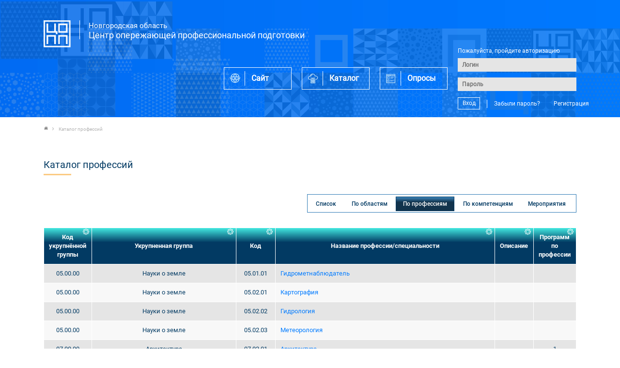

--- FILE ---
content_type: text/html; charset=UTF-8
request_url: https://online.copp53.ru/opp_region_mngmnt/professions_and_specialties/index.php
body_size: 41788
content:

<!DOCTYPE html>
<html lang="en">
<head>
        <meta http-equiv="Content-Type" content="text/html; charset=UTF-8"/>
    <meta name="viewport" content="width=device-width, initial-scale=1">

        <meta http-equiv="cache-control" content="no-cache">
    <meta http-equiv="expires" content="0">

        <title>Каталог профессий</title>

            <link rel="stylesheet" href="/bitrix/templates/electronic_libraries/libs/bootstrap/bootstrap.min.css">
    <style>
        /* хак, иначе календарь в поле ввода не отображается во всплывашках */
        .modal-backdrop { z-index: 840; }
        .modal.fade { z-index: 900; }
    </style>
    <link rel="stylesheet" href="/bitrix/templates/electronic_libraries/libs/bootstrap/dataTables.bootstrap4.css">
    <meta http-equiv="Content-Type" content="text/html; charset=UTF-8" />
<link href="/bitrix/js/main/core/css/core.css?16190170793934" type="text/css" rel="stylesheet" />



<link href="/bitrix/templates/electronic_libraries/css/fancybox/jquery.fancybox.css?16208210106819" type="text/css"  data-template-style="true"  rel="stylesheet" />
<link href="/bitrix/templates/electronic_libraries/css/styles_1619077218.css?161907774571862" type="text/css"  data-template-style="true"  rel="stylesheet" />
<link href="/bitrix/templates/electronic_libraries/css/style.css?1661515871189124" type="text/css"  data-template-style="true"  rel="stylesheet" />
<link href="/bitrix/templates/electronic_libraries/css/custom.css?16190772181315" type="text/css"  data-template-style="true"  rel="stylesheet" />
<script type="text/javascript">if(!window.BX)window.BX={};if(!window.BX.message)window.BX.message=function(mess){if(typeof mess==='object'){for(let i in mess) {BX.message[i]=mess[i];} return true;}};</script>
<script type="text/javascript">(window.BX||top.BX).message({'pull_server_enabled':'N','pull_config_timestamp':'0','pull_guest_mode':'N','pull_guest_user_id':'0'});(window.BX||top.BX).message({'PULL_OLD_REVISION':'Для продолжения корректной работы с сайтом необходимо перезагрузить страницу.'});</script>
<script type="text/javascript">(window.BX||top.BX).message({'JS_CORE_LOADING':'Загрузка...','JS_CORE_NO_DATA':'- Нет данных -','JS_CORE_WINDOW_CLOSE':'Закрыть','JS_CORE_WINDOW_EXPAND':'Развернуть','JS_CORE_WINDOW_NARROW':'Свернуть в окно','JS_CORE_WINDOW_SAVE':'Сохранить','JS_CORE_WINDOW_CANCEL':'Отменить','JS_CORE_WINDOW_CONTINUE':'Продолжить','JS_CORE_H':'ч','JS_CORE_M':'м','JS_CORE_S':'с','JSADM_AI_HIDE_EXTRA':'Скрыть лишние','JSADM_AI_ALL_NOTIF':'Показать все','JSADM_AUTH_REQ':'Требуется авторизация!','JS_CORE_WINDOW_AUTH':'Войти','JS_CORE_IMAGE_FULL':'Полный размер'});</script>

<script type="text/javascript" src="/bitrix/js/main/core/core.js?1619017103564150"></script>

<script>BX.setJSList(['/bitrix/js/main/core/core_ajax.js','/bitrix/js/main/core/core_promise.js','/bitrix/js/main/polyfill/promise/js/promise.js','/bitrix/js/main/loadext/loadext.js','/bitrix/js/main/loadext/extension.js','/bitrix/js/main/polyfill/promise/js/promise.js','/bitrix/js/main/polyfill/find/js/find.js','/bitrix/js/main/polyfill/includes/js/includes.js','/bitrix/js/main/polyfill/matches/js/matches.js','/bitrix/js/ui/polyfill/closest/js/closest.js','/bitrix/js/main/polyfill/fill/main.polyfill.fill.js','/bitrix/js/main/polyfill/find/js/find.js','/bitrix/js/main/polyfill/matches/js/matches.js','/bitrix/js/main/polyfill/core/dist/polyfill.bundle.js','/bitrix/js/main/core/core.js','/bitrix/js/main/polyfill/intersectionobserver/js/intersectionobserver.js','/bitrix/js/main/lazyload/dist/lazyload.bundle.js','/bitrix/js/main/polyfill/core/dist/polyfill.bundle.js','/bitrix/js/main/parambag/dist/parambag.bundle.js']);
BX.setCSSList(['/bitrix/js/main/core/css/core.css','/bitrix/js/main/lazyload/dist/lazyload.bundle.css','/bitrix/js/main/parambag/dist/parambag.bundle.css']);</script>
<script type="text/javascript">(window.BX||top.BX).message({'LANGUAGE_ID':'ru','FORMAT_DATE':'DD/MM/YYYY','FORMAT_DATETIME':'DD/MM/YYYY HH:MI:SS','COOKIE_PREFIX':'BITRIX_SM','SERVER_TZ_OFFSET':'0','SITE_ID':'cp','SITE_DIR':'/','USER_ID':'','SERVER_TIME':'1768655203','USER_TZ_OFFSET':'0','USER_TZ_AUTO':'Y','bitrix_sessid':'ceeffd93839319fd1f54a3113f0dd567'});</script>


<script type="text/javascript" src="/bitrix/js/pull/protobuf/protobuf.js?1619017135274055"></script>
<script type="text/javascript" src="/bitrix/js/pull/protobuf/model.js?161901713570928"></script>
<script type="text/javascript" src="/bitrix/js/main/core/core_promise.js?16190123365220"></script>
<script type="text/javascript" src="/bitrix/js/rest/client/rest.client.js?161901718917414"></script>
<script type="text/javascript" src="/bitrix/js/pull/client/pull.client.js?161901713868656"></script>
<script type="text/javascript">var bxDate = new Date(); document.cookie="BITRIX_SM_TIME_ZONE="+bxDate.getTimezoneOffset()+"; path=/; expires=Fri, 01 Jan 2027 00:00:00 +0000"</script>



<script type="text/javascript" src="/bitrix/templates/electronic_libraries/js/libs/jquery-3.1.1.min.js?161907721886709"></script>
<script type="text/javascript" src="/bitrix/templates/electronic_libraries/js/libs/inputmask/jquery.inputmask.min.js?161907721825291"></script>
<script type="text/javascript" src="/bitrix/templates/electronic_libraries/js/libs/fancybox/jquery.fancybox.pack.js?161907721823154"></script>
<script type="text/javascript" src="/bitrix/templates/electronic_libraries/js/libs/url.min.js?16190772181939"></script>
<script type="text/javascript" src="/local/js/global.js?166151587134070"></script>
<script type="text/javascript" src="/bitrix/templates/electronic_libraries/js/col_choice.js?16615158719095"></script>
<script type="text/javascript" src="/local/js/request_funcs.js?16738690342393"></script>
<script type="text/javascript" src="/bitrix/templates/electronic_libraries/js/libs/infinite-scroll.pkgd.min.js?161907721825604"></script>
<script type="text/javascript" src="/bitrix/templates/electronic_libraries/js/jquery-ui.min.js?1619077218228509"></script>
<script type="text/javascript" src="/bitrix/templates/electronic_libraries/components/bitrix/system.auth.form/copp.login.form/script.js?16190772181179"></script>
<script type="text/javascript" src="/local/modules/academia.pilot/lib/controllers/views/js/tools.js?166151587131848"></script>
<script type="text/javascript">var _ba = _ba || []; _ba.push(["aid", "1b3ec9da84e37f119d8a54615e8c19ec"]); _ba.push(["host", "online.copp53.ru"]); (function() {var ba = document.createElement("script"); ba.type = "text/javascript"; ba.async = true;ba.src = (document.location.protocol == "https:" ? "https://" : "http://") + "bitrix.info/ba.js";var s = document.getElementsByTagName("script")[0];s.parentNode.insertBefore(ba, s);})();</script>


</head>

<svg class="noSize" style="display: none;">
    <defs>
        <g id="user-avatar">
            <path d="M15,23.805c-2.23,0-4.48-0.181-6.689-0.537c-0.747-0.144-1.378-0.856-1.454-1.626
		c-0.064-0.619-0.128-1.245-0.188-1.869c-0.075-0.764,0.402-1.646,1.086-2.007c1.491-0.71,3.074-1.19,4.727-1.438l-0.074-0.531
		c-0.42-0.327-0.693-0.757-0.727-1.161l-0.073-0.623c-0.364-0.092-0.603-0.37-0.636-0.716l-0.183-1.77
		c-0.023-0.223,0.042-0.441,0.184-0.616c0.071-0.086,0.156-0.156,0.251-0.207l-0.074-0.686c-0.059-0.606-0.181-1.866,0.809-2.749
		C12.65,6.592,13.764,6.195,15,6.195c1.236,0,2.351,0.396,3.059,1.09c0.976,0.87,0.846,2.181,0.79,2.74l-0.076,0.693
		c0.302,0.161,0.472,0.47,0.44,0.805l-0.186,1.777c-0.036,0.361-0.298,0.647-0.638,0.727l-0.074,0.627
		c-0.03,0.387-0.302,0.815-0.722,1.143c-0.026,0.177-0.051,0.354-0.076,0.531c1.652,0.247,3.234,0.727,4.708,1.429
		c0.701,0.366,1.18,1.247,1.105,2.015l-0.187,1.872c-0.081,0.77-0.714,1.481-1.441,1.622C19.48,23.624,17.23,23.805,15,23.805z
		 M12.045,12.943c0.053,0,0.106,0.008,0.158,0.025c0.185,0.062,0.316,0.225,0.338,0.417l0.135,1.15
		c0.01,0.121,0.163,0.364,0.464,0.555c0.125,0.078,0.208,0.208,0.228,0.354l0.173,1.242c0.019,0.133-0.017,0.268-0.099,0.374
		c-0.082,0.106-0.204,0.176-0.337,0.191c-1.728,0.207-3.378,0.681-4.903,1.406c-0.304,0.161-0.575,0.659-0.54,1.016
		c0.061,0.622,0.124,1.246,0.188,1.866c0.032,0.326,0.34,0.686,0.634,0.742c4.28,0.691,8.733,0.694,13.043-0.002
		c0.283-0.056,0.587-0.409,0.622-0.741l0.185-1.865c0.035-0.358-0.235-0.856-0.556-1.023c-1.509-0.718-3.158-1.191-4.886-1.398
		c-0.133-0.016-0.255-0.085-0.336-0.19c-0.082-0.106-0.118-0.241-0.1-0.374c0.058-0.418,0.115-0.833,0.178-1.249
		c0.021-0.144,0.104-0.271,0.226-0.348c0.3-0.191,0.451-0.434,0.46-0.537l0.13-1.111c0.023-0.193,0.16-0.386,0.345-0.446
		c0.085-0.027,0.177-0.039,0.261-0.026l0.137-1.315c-0.104,0.012-0.204-0.024-0.301-0.093c-0.151-0.105-0.192-0.291-0.17-0.475
		l0.131-1.161c0.051-0.51,0.136-1.364-0.478-1.911c-0.531-0.52-1.414-0.82-2.376-0.82S13.156,7.496,12.642,8
		c-0.628,0.561-0.546,1.413-0.497,1.922l0.13,1.169c0.021,0.186-0.064,0.368-0.219,0.472c-0.076,0.051-0.162,0.078-0.249,0.083
		l0.135,1.309C11.976,12.946,12.01,12.943,12.045,12.943z"/>
        </g>
        <g id="reports">
            <path d="M6.926,8.686c0,0.358,0.291,0.649,0.65,0.649h4.848c0.359,0,0.65-0.291,0.65-0.649
		c0-0.333-0.256-0.599-0.58-0.635V8.036h-0.07h-0.07H7.576C7.217,8.036,6.926,8.327,6.926,8.686z"/>
            <path d="M12.494,9.901V9.888h-0.07h-0.07H7.576c-0.359,0-0.65,0.292-0.65,0.65s0.291,0.647,0.65,0.647h4.848
		c0.359,0,0.648-0.289,0.65-0.647C13.074,10.205,12.818,9.938,12.494,9.901z"/>
            <path d="M11.109,11.752v-0.014h-0.07h-0.07H8.961c-0.359,0.002-0.65,0.292-0.65,0.65
		c0,0.359,0.291,0.649,0.65,0.649h2.078c0.359,0,0.648-0.292,0.65-0.649C11.689,12.056,11.432,11.789,11.109,11.752z"/>
            <path d="M16.234,1.041H7.864C7.694,0.441,7.145,0.001,6.491,0C5.837,0.001,5.288,0.441,5.118,1.041H3.767
		c-0.358,0-0.65,0.289-0.65,0.648v17.662C3.118,19.71,3.408,20,3.766,20h0.693h0.622h0.071h0.07h11.011
		c0.102,0,0.195-0.028,0.28-0.069h0.067h0.234v-0.302c0.041-0.085,0.068-0.178,0.068-0.278V3.075V2.381V1.851V1.689
		C16.883,1.33,16.592,1.041,16.234,1.041z M15.584,18.702H4.416V2.339h0.648v2.203C5.064,5.33,5.703,5.971,6.491,5.971
		s1.427-0.64,1.428-1.428V3.918c0-0.358-0.291-0.65-0.65-0.65c-0.36,0-0.649,0.292-0.649,0.649v0.625c0,0-0.083,0.13-0.129,0.13
		s-0.128-0.13-0.128-0.13V2.339h9.221V18.702z"/>
        </g>

        <g id="star">
            <path d="M15.416,19.569c-0.244,0-0.495-0.066-0.745-0.197l-4.292-2.257c-0.134-0.07-0.626-0.07-0.757,0
		l-4.294,2.257c-0.628,0.332-1.296,0.228-1.682-0.229c-0.257-0.306-0.356-0.729-0.276-1.192l0.82-4.781
		c0.034-0.197-0.091-0.582-0.234-0.723L0.482,9.063C0.056,8.647-0.097,8.134,0.06,7.653c0.156-0.481,0.583-0.806,1.169-0.892
		l4.8-0.698c0.198-0.029,0.525-0.267,0.614-0.446l2.146-4.35c0.263-0.532,0.704-0.837,1.21-0.837s0.947,0.306,1.211,0.839
		l2.146,4.348c0.089,0.18,0.415,0.417,0.612,0.446l4.8,0.697c0.588,0.086,1.016,0.411,1.172,0.893
		c0.156,0.481,0.001,0.995-0.424,1.41l-3.473,3.383c-0.144,0.141-0.269,0.524-0.234,0.722l0.82,4.781
		c0.079,0.466-0.02,0.889-0.277,1.194C16.12,19.419,15.788,19.569,15.416,19.569z M10,15.238c0.447,0,0.881,0.1,1.221,0.278
		l3.472,1.825l-0.663-3.867c-0.136-0.788,0.181-1.765,0.754-2.322l2.809-2.736L13.71,7.852c-0.792-0.115-1.621-0.718-1.975-1.435
		L10,2.899L8.263,6.417c-0.354,0.717-1.185,1.32-1.975,1.434L2.407,8.416l2.809,2.736c0.572,0.558,0.889,1.534,0.754,2.321
		l-0.663,3.867l3.472-1.824C9.119,15.338,9.552,15.238,10,15.238z"/>
        </g>
        <g id="search">
            <path d="M13.109,12.049l-2.725-2.726c1.371-1.885,1.223-4.54-0.477-6.24C8.996,2.172,7.785,1.671,6.496,1.671
	s-2.5,0.502-3.411,1.412C2.172,3.994,1.67,5.207,1.67,6.496s0.502,2.501,1.414,3.411c0.911,0.911,2.123,1.414,3.412,1.414
	c1.034,0,2.01-0.337,2.831-0.936l2.723,2.724c0.146,0.146,0.338,0.22,0.531,0.22c0.191,0,0.383-0.073,0.529-0.22
	C13.402,12.816,13.402,12.342,13.109,12.049z M4.145,8.847C3.516,8.219,3.17,7.384,3.17,6.496c0-0.889,0.346-1.724,0.975-2.353
	c0.627-0.627,1.462-0.973,2.351-0.973s1.723,0.346,2.352,0.973c1.295,1.297,1.295,3.407,0,4.703
	C7.591,10.104,5.401,10.104,4.145,8.847z"/>
        </g>
        <g id="exit">
            <path d="M7.039,13.96H1.037V1.039h6.002c0.254,0,0.461-0.205,0.461-0.461S7.293,0.117,7.039,0.117H0.578
		c-0.255,0-0.462,0.205-0.462,0.461v13.846c0,0.251,0.207,0.459,0.462,0.459h6.461c0.254,0,0.461-0.208,0.461-0.459
		C7.5,14.168,7.293,13.96,7.039,13.96z"/>
            <path d="M14.75,7.179l-3.188-3.23c-0.179-0.183-0.469-0.182-0.652,0c-0.176,0.182-0.176,0.478,0,0.658l2.4,2.434H3.809
		c-0.253,0-0.461,0.209-0.461,0.466c0,0.259,0.208,0.469,0.461,0.469h9.502l-2.4,2.43c-0.176,0.184-0.176,0.479,0,0.662
		c0.184,0.181,0.474,0.181,0.652,0l3.188-3.23C14.929,7.657,14.929,7.356,14.75,7.179z"/>
        </g>
        <g id="phone">
            <path d="M22.95,19.232c-1.096-0.648-2.191-1.297-3.289-1.942c-0.481-0.283-1.038-0.21-1.434,0.186
	c-0.31,0.31-0.615,0.624-0.923,0.937c-0.097,0.098-0.205,0.139-0.349,0.113c-0.39-0.067-0.733-0.244-1.06-0.45
	c-1.478-0.931-2.686-2.146-3.701-3.557c-0.311-0.432-0.563-0.899-0.712-1.416c-0.051-0.175-0.006-0.308,0.12-0.432
	c0.277-0.27,0.552-0.542,0.821-0.82c0.334-0.344,0.419-0.823,0.21-1.222c-0.629-1.201-1.261-2.4-1.896-3.597
	c-0.115-0.218-0.28-0.402-0.523-0.481c-0.34-0.11-0.623,0.001-0.869,0.249c-0.753,0.755-1.498,1.522-2.269,2.26
	c-0.466,0.448-0.606,0.991-0.578,1.599C6.537,11.467,6.742,12.243,7.02,13c0.476,1.292,1.185,2.457,1.997,3.563
	c0.881,1.196,1.921,2.248,3.011,3.252c1.424,1.311,3.018,2.36,4.815,3.092c0.867,0.354,1.768,0.549,2.708,0.586
	c0.543,0.006,1.004-0.176,1.39-0.58c0.474-0.496,0.973-0.967,1.459-1.449c0.283-0.279,0.568-0.555,0.845-0.841
	c0.388-0.401,0.337-0.942-0.112-1.272C23.073,19.307,23.012,19.269,22.95,19.232z"/>
        </g>
        <g id="mail">
            <path d="M14.392,17.599c0.437,0.438,0.756,0.444,1.211,0.008c0.495-0.475,0.974-0.966,1.458-1.45
		c2.041-2.039,4.084-4.074,6.117-6.121c0.15-0.152,0.434-0.286,0.277-0.593c-0.154-0.306-0.396-0.478-0.754-0.457
		c-0.1,0.006-0.199,0-0.3,0c-2.458,0-4.915,0-7.373,0.001c-2.515,0-5.029,0-7.544,0c-0.114,0-0.252-0.039-0.339,0.01
		c-0.211,0.119-0.47,0.241-0.57,0.435C6.514,9.55,6.659,9.851,6.795,9.987C9.319,12.532,11.856,15.065,14.392,17.599z"/>
            <path d="M19.186,15.959c-0.078-0.078-0.17-0.143-0.268-0.224c-0.103,0.091-0.189,0.162-0.27,0.24
		c-0.787,0.787-1.573,1.576-2.362,2.363c-0.77,0.766-1.783,0.775-2.544,0.016c-0.868-0.867-1.727-1.744-2.582-2.608
		c-0.112,0.042-0.146,0.046-0.164,0.063c-1.456,1.452-2.911,2.904-4.364,4.359C6.361,20.44,6.52,20.69,6.746,20.851
		c0.16,0.113,0.397,0.159,0.601,0.159c5.043,0.008,10.086,0.005,15.129,0.003c0.129,0,0.278,0.041,0.382-0.01
		c0.215-0.107,0.479-0.223,0.582-0.411c0.066-0.12-0.068-0.43-0.203-0.566C21.897,18.659,20.54,17.312,19.186,15.959z"/>
            <path d="M6.53,11.232c0,2.533,0,5.03,0,7.508c1.265-1.264,2.519-2.517,3.746-3.744
		C9.052,13.766,7.807,12.516,6.53,11.232z"/>
            <path d="M19.924,14.691c-0.29,0.28-0.219,0.425,0.034,0.668c0.825,0.796,1.622,1.62,2.435,2.431
		c0.342,0.339,0.693,0.668,1.118,1.077c0-2.632,0-5.125,0-7.715c-0.129,0.114-0.192,0.165-0.249,0.222
		C22.15,12.481,21.05,13.6,19.924,14.691z"/>
        </g>
        <g id="skype">
            <path d="M24.839,16.589c0.05-0.496,0.12-0.989,0.198-1.624c-0.106-0.682-0.205-1.493-0.363-2.29
	c-0.271-1.376-0.885-2.607-1.71-3.73c-0.922-1.252-2.073-2.248-3.46-2.953c-0.995-0.506-2.047-0.859-3.163-0.982
	c-0.89-0.098-1.781-0.069-2.672,0.004c-0.185,0.016-0.385-0.067-0.567-0.131c-0.59-0.208-1.161-0.552-1.764-0.616
	c-0.778-0.083-1.585,0.01-2.368,0.109C8.17,4.48,7.497,4.911,6.871,5.402C5.826,6.225,5.133,7.279,4.825,8.575
	c-0.343,1.434-0.227,2.824,0.42,4.165c0.084,0.172,0.1,0.399,0.086,0.598c-0.032,0.485-0.168,0.973-0.139,1.453
	c0.059,0.933,0.121,1.879,0.327,2.786c0.425,1.868,1.359,3.48,2.719,4.837c1.372,1.365,3.008,2.263,4.897,2.65
	c1.099,0.227,2.223,0.3,3.348,0.088c0.225-0.043,0.484,0.027,0.714,0.093c0.475,0.144,0.93,0.41,1.409,0.457
	c0.965,0.096,1.934,0.125,2.882-0.236c1.807-0.69,3.004-1.962,3.583-3.77c0.407-1.273,0.406-2.59-0.109-3.854
	C24.787,17.418,24.797,17.011,24.839,16.589z M17.718,21.668c-0.556,0.187-1.155,0.249-1.739,0.343
	c-0.36,0.06-0.733,0.131-1.095,0.103c-1.325-0.105-2.647-0.263-3.776-1.063c-0.946-0.67-1.593-1.553-1.828-2.709
	c-0.12-0.596,0.254-1.355,0.799-1.605c0.563-0.257,1.425-0.02,1.775,0.528c0.227,0.356,0.397,0.749,0.588,1.128
	c0.404,0.802,1.069,1.253,1.944,1.354c0.934,0.111,1.818-0.01,2.652-0.54c0.832-0.529,0.935-2.041-0.109-2.487
	c-0.646-0.277-1.333-0.477-2.015-0.655c-1.332-0.351-2.702-0.586-3.871-1.382c-1.188-0.807-1.673-1.965-1.472-3.354
	c0.185-1.291,0.965-2.19,2.148-2.734c1.046-0.481,2.145-0.69,3.291-0.631c1.318-0.069,2.553,0.211,3.668,0.924
	c0.852,0.542,1.427,1.307,1.575,2.32c0.065,0.455-0.221,1.179-0.882,1.454c-0.597,0.247-1.233,0.125-1.582-0.349
	c-0.217-0.292-0.401-0.608-0.592-0.918c-0.366-0.597-0.832-1.065-1.561-1.166c-0.872-0.121-1.729-0.097-2.505,0.388
	c-0.733,0.457-0.936,1.371-0.033,1.872c0.499,0.277,1.061,0.456,1.611,0.621c1.053,0.316,2.122,0.578,3.175,0.885
	c0.814,0.237,1.541,0.639,2.12,1.274c0.683,0.747,0.903,1.655,0.837,2.631C20.705,19.891,19.521,21.06,17.718,21.668z"/>
        </g>
        <g id="icon-1">
            <path d="M9.604,13.061c0-0.452-0.365-0.817-0.815-0.817H7.94c-0.45,0-0.815,0.365-0.815,0.817v5.678
			c0,0.449,0.365,0.816,0.815,0.816h0.848c0.45,0,0.815-0.367,0.815-0.816V13.061z M9.604,13.061"/>
            <path d="M13.197,10.891c0-0.45-0.365-0.816-0.815-0.816h-0.848c-0.45,0-0.815,0.366-0.815,0.816v7.848
			c0,0.449,0.365,0.816,0.815,0.816h0.848c0.45,0,0.815-0.367,0.815-0.816V10.891z M13.197,10.891"/>
            <path d="M17.741,7.76l-1.589-2.039c-0.137-0.177-0.333-0.277-0.536-0.277c-0.202,0-0.398,0.101-0.535,0.277
			l-1.59,2.039c-0.136,0.175-0.169,0.367-0.091,0.527c0.085,0.174,0.289,0.278,0.546,0.278l0.428,0.001v10.195
			c0,0.449,0.366,0.793,0.815,0.793h0.854c0.45,0,0.81-0.344,0.81-0.793V8.56l0.431,0.005c0.258,0,0.464-0.104,0.549-0.278
			C17.911,8.127,17.878,7.935,17.741,7.76L17.741,7.76z M17.741,7.76"/>
        </g>
        <g id="icon-2">
            <path d="M20.549,10.633l-7.896-3.948c-0.097-0.048-0.21-0.048-0.307,0l-7.896,3.948
		c-0.117,0.059-0.19,0.177-0.19,0.308c0,0.13,0.073,0.249,0.19,0.308l2.613,1.307v2.623c0,1.62,2.388,2.89,5.436,2.89
		s5.436-1.27,5.436-2.89v-2.623l0.912-0.456v2.503c-0.421,0.144-0.725,0.542-0.725,1.011c0,0.425,0.25,0.792,0.609,0.964
		L18.003,18.5c-0.039,0.104-0.025,0.224,0.039,0.317c0.063,0.092,0.17,0.147,0.281,0.147h1.734c0.112,0,0.219-0.056,0.281-0.147
		c0.064-0.094,0.079-0.213,0.039-0.317l-0.729-1.924c0.36-0.172,0.609-0.539,0.609-0.964c0-0.469-0.303-0.867-0.723-1.011v-2.847
		l1.014-0.507c0.116-0.059,0.19-0.178,0.19-0.308C20.739,10.81,20.665,10.691,20.549,10.633z M18.821,18.278l0.369-0.974l0.37,0.974
		H18.821z M19.19,15.993c-0.21,0-0.381-0.171-0.381-0.381s0.171-0.38,0.379-0.382c0.001,0,0.002,0.001,0.002,0.001l0.002-0.001
		c0.209,0.002,0.38,0.172,0.38,0.382S19.401,15.993,19.19,15.993z M17.248,15.178c0,0.535-0.474,1.079-1.302,1.492
		c-0.914,0.458-2.139,0.711-3.446,0.711c-1.309,0-2.532-0.253-3.447-0.711c-0.827-0.413-1.302-0.957-1.302-1.492v-2.28l4.596,2.298
		c0.048,0.023,0.101,0.035,0.153,0.035c0.052,0,0.104-0.012,0.153-0.035l4.595-2.298V15.178z M19.122,11.194l-6.592-0.596
		c-0.188-0.017-0.355,0.122-0.372,0.311c-0.018,0.189,0.122,0.356,0.311,0.373l5.484,0.495L12.5,14.504L5.371,10.94L12.5,7.376
		l7.127,3.564L19.122,11.194z"/>
        </g>
        <g id="icon-3">
            <path d="M16.697,19.502l-0.515-0.019c-0.012-0.005-0.027-0.007-0.041-0.013c-0.339-0.071-0.67-0.339-0.937-0.754
			c-0.275-0.426-0.463-0.973-0.547-1.582c1.1-0.971,1.949-2.581,2.36-4.189c0.713-0.968,1.091-2.118,1.091-3.324
			c0-1.362-0.493-2.674-1.39-3.696c-0.03-0.033-0.059-0.065-0.09-0.096l-0.352-0.352c-1.027-0.939-2.372-1.465-3.777-1.465
			c-1.154,0-2.263,0.347-3.206,1.005C8.373,5.658,7.674,6.552,7.271,7.593c-0.252,0.646-0.38,1.329-0.38,2.028
			c0,1.208,0.38,2.359,1.095,3.328c0.323,1.255,0.913,2.493,1.63,3.404c0.232,0.295,0.476,0.554,0.723,0.773
			c-0.086,0.613-0.272,1.162-0.55,1.59c-0.267,0.415-0.599,0.683-0.937,0.754c-0.015,0.006-0.026,0.008-0.042,0.013L8.296,19.5
			c-0.199,0.007-0.355,0.175-0.347,0.371c0.005,0.097,0.045,0.185,0.11,0.246c0.064,0.063,0.152,0.101,0.249,0.101H8.32l1.035-0.033
			c1.026,0.32,2.085,0.481,3.143,0.481c1.056,0,2.114-0.161,3.14-0.481l1.034,0.033h0.014c0.194,0,0.353-0.151,0.359-0.344
			C17.053,19.675,16.897,19.507,16.697,19.502z M8.233,10.04c-0.17,0.402-0.279,0.822-0.333,1.25
			c-0.191-0.53-0.291-1.091-0.291-1.669c0-0.61,0.112-1.204,0.331-1.767c0.352-0.91,0.962-1.687,1.766-2.248
			c0.822-0.575,1.788-0.877,2.795-0.877c1.408,0,2.749,0.608,3.68,1.67c0.78,0.89,1.211,2.034,1.211,3.222
			c0,0.578-0.099,1.139-0.293,1.669c-0.152-1.251-0.781-2.383-1.782-3.166c-0.139-0.109-0.34-0.099-0.471,0.024
			c-0.863,0.83-2.001,1.284-3.199,1.284c-0.511,0-1.014-0.084-1.496-0.247C9.383,8.922,8.537,9.298,8.233,10.04z M10.182,15.908
			C9.51,15.057,8.96,13.89,8.665,12.705v-0.003c-0.054-0.265-0.081-0.541-0.081-0.814c0-0.545,0.104-1.075,0.311-1.573
			c0.164-0.392,0.613-0.591,1.024-0.451c0.557,0.19,1.138,0.286,1.728,0.286c1.278,0,2.492-0.447,3.457-1.265
			c0.84,0.763,1.313,1.84,1.313,3.003c0,0.28-0.027,0.558-0.082,0.828v0.008c-0.295,1.18-0.849,2.34-1.513,3.19
			c-0.924,1.171-1.772,1.417-2.32,1.417C11.952,17.331,11.104,17.085,10.182,15.908z M9.981,19.617
			c0.467-0.465,0.827-1.169,1.002-2.013c0.492,0.293,1.002,0.445,1.518,0.445c0.531,0,1.038-0.162,1.51-0.44
			c0.178,0.841,0.534,1.545,1.001,2.008C13.357,20.056,11.636,20.056,9.981,19.617z"/>
            <path d="M15.426,11.005h-2.248c-0.19,0-0.342,0.152-0.342,0.341v0.295c-0.104-0.037-0.218-0.057-0.335-0.057
			c-0.119,0-0.232,0.021-0.337,0.057v-0.295c0-0.188-0.151-0.341-0.34-0.341H9.576c-0.189,0-0.341,0.152-0.341,0.341v1.788
			c0,0.189,0.151,0.341,0.341,0.341h2.248c0.188,0,0.34-0.151,0.34-0.341v-0.532c0-0.187,0.15-0.336,0.337-0.336
			c0.184,0,0.335,0.149,0.335,0.336v0.532c0,0.189,0.151,0.341,0.342,0.341h2.248c0.188,0,0.341-0.151,0.341-0.341v-1.788
			C15.767,11.158,15.613,11.005,15.426,11.005z M11.483,12.794H9.915v-1.107h1.568V12.794z M15.085,12.794h-1.566v-1.107h1.566
			V12.794z"/>
            <path d="M9.26,7.26c0.067,0.06,0.151,0.089,0.236,0.089c0.102,0,0.199-0.042,0.271-0.122
			c0.69-0.789,1.686-1.241,2.734-1.241c0.197,0,0.358-0.16,0.358-0.359c0-0.198-0.161-0.359-0.358-0.359
			c-1.255,0-2.448,0.542-3.274,1.485C9.095,6.902,9.111,7.129,9.26,7.26z"/>
        </g>
        <g id="icon-4">
            <path d="M7.058,16.361l-0.735,0.737c-0.071,0.07-0.159,0.104-0.254,0.104c-0.09,0-0.183-0.034-0.253-0.104
			c-0.138-0.14-0.138-0.365,0-0.507l0.735-0.736c0.142-0.138,0.37-0.138,0.507,0C7.2,15.996,7.2,16.224,7.058,16.361z"/>
            <path d="M8.1,17.404l-2.454,2.457c-0.069,0.067-0.162,0.104-0.254,0.104c-0.086,0-0.171-0.031-0.24-0.094
			c-0.004-0.002-0.01-0.006-0.014-0.011c-0.006-0.005-0.008-0.008-0.01-0.013c-0.13-0.142-0.124-0.362,0.01-0.496l2.456-2.455
			c0.142-0.141,0.368-0.141,0.505,0C8.242,17.036,8.242,17.264,8.1,17.404z"/>
            <path d="M8.635,17.938l-1.227,1.229c-0.14,0.141-0.14,0.366,0,0.507c0.071,0.071,0.162,0.105,0.254,0.105
			c0.09,0,0.183-0.034,0.253-0.105l1.227-1.229c0.14-0.14,0.14-0.366,0-0.507C9.002,17.799,8.776,17.799,8.635,17.938z"/>
            <path d="M15.906,9.092c-0.419-0.416-0.974-0.647-1.563-0.647c-0.592,0-1.146,0.232-1.565,0.647
			c-0.417,0.419-0.647,0.974-0.647,1.564s0.23,1.147,0.647,1.563c0.419,0.418,0.973,0.648,1.565,0.648
			c0.59,0,1.145-0.23,1.563-0.648C16.766,11.359,16.766,9.956,15.906,9.092z M15.399,11.713c-0.283,0.282-0.659,0.437-1.057,0.437
			c-0.398,0-0.774-0.155-1.058-0.437c-0.281-0.282-0.437-0.657-0.437-1.057c0-0.399,0.155-0.772,0.437-1.057
			c0.283-0.282,0.659-0.438,1.058-0.438c0.397,0,0.773,0.155,1.057,0.438C15.979,10.183,15.979,11.132,15.399,11.713z"/>
            <path d="M19.714,5.539C19.702,5.495,19.68,5.45,19.65,5.412c-0.004-0.005-0.01-0.012-0.014-0.017l-0.031-0.031
			c-0.006-0.007-0.012-0.012-0.018-0.017c-0.04-0.029-0.081-0.051-0.126-0.063c-1.228-0.327-2.525-0.334-3.754-0.016
			c-0.193,0.05-0.382,0.108-0.566,0.172c-0.018,0.004-0.035,0.012-0.05,0.017c-1.021,0.363-1.96,0.954-2.737,1.725v0.002
			c-0.002,0.003-0.004,0.003-0.008,0.005c-0.002,0.006-0.004,0.008-0.01,0.012l-0.01,0.009l-1.095,1.276
			c-1.728-0.019-3.406,0.665-4.631,1.889c-0.399,0.399-0.743,0.844-1.02,1.327c-0.057,0.096-0.065,0.215-0.022,0.318
			c0.043,0.106,0.134,0.182,0.242,0.208l1.992,0.508l-0.39,1.061c-0.192,0.521-0.061,1.113,0.333,1.508l1.957,1.958
			c0.006,0.006,0.014,0.014,0.021,0.018c0.27,0.262,0.629,0.4,0.995,0.4c0.167,0,0.332-0.028,0.496-0.089l1.058-0.39l0.505,1.994
			c0.029,0.11,0.106,0.198,0.208,0.242c0.046,0.02,0.095,0.029,0.14,0.029c0.062,0,0.124-0.018,0.181-0.049
			c0.48-0.279,0.929-0.624,1.325-1.021c1.224-1.223,1.907-2.904,1.888-4.632l1.278-1.098c0.004-0.002,0.006-0.007,0.01-0.01
			c0.004-0.002,0.008-0.004,0.01-0.01c0.002-0.002,0.006-0.003,0.006-0.003c0.002-0.003,0.002-0.003,0.002-0.003
			c0.774-0.777,1.363-1.712,1.727-2.737c0.006-0.015,0.013-0.03,0.017-0.045c0.064-0.187,0.121-0.375,0.173-0.569
			C20.05,8.063,20.044,6.765,19.714,5.539z M6.458,11.658c0.194-0.275,0.411-0.536,0.65-0.775c0.936-0.936,2.175-1.518,3.482-1.649
			l-2.45,2.852L6.458,11.658z M8.076,14.043l0.334-0.906l0.464,0.465l-0.7,1.118C8.033,14.527,7.994,14.273,8.076,14.043z
			 M8.692,15.247l0.702-1.127l0.492,0.489l-0.917,0.914L8.692,15.247z M9.475,16.03l0.917-0.913l0.487,0.487l-1.125,0.702
			L9.475,16.03z M10.955,16.922c-0.23,0.083-0.483,0.045-0.674-0.099l1.119-0.698l0.46,0.463L10.955,16.922z M14.115,17.891
			c-0.24,0.24-0.497,0.458-0.771,0.649l-0.431-1.684l2.851-2.449C15.633,15.715,15.051,16.952,14.115,17.891z M17.31,12.136
			l-4.78,4.106L8.757,12.47l2.9-3.378c0.004-0.002,0.008-0.003,0.01-0.008l1.197-1.395c0.651-0.65,1.43-1.155,2.281-1.486
			l3.649,3.652C18.462,10.704,17.959,11.483,17.31,12.136z M19.041,9.089l-3.129-3.132c1.036-0.262,2.123-0.272,3.16-0.031
			C19.314,6.965,19.305,8.053,19.041,9.089z"/>
        </g>
        <g id="icon-5">
            <path d="M6.726,19.862c-0.063,0-0.122-0.014-0.173-0.043c-0.031-0.015-0.059-0.033-0.087-0.06
		c-0.012-0.008-0.021-0.018-0.029-0.025c-0.069-0.085-0.098-0.171-0.098-0.26v-1.621l-0.023-0.003
		c-1.451-0.2-2.545-1.461-2.545-2.929v-2.027c0-1.63,1.326-2.957,2.956-2.957h3.537V9.593c0-1.631,1.327-2.957,2.955-2.957h5.322
		c0.79,0,1.531,0.309,2.086,0.868c0.563,0.56,0.873,1.302,0.873,2.089v2.027c0,1.469-1.1,2.729-2.551,2.93l-0.021,0.003v1.619
		c0,0.149-0.082,0.281-0.212,0.346c-0.055,0.027-0.112,0.041-0.175,0.041c-0.085,0-0.167-0.026-0.234-0.074l-2.548-1.902
		l-0.755-0.005v0.345c0,1.63-1.325,2.956-2.956,2.956H9.524l-2.566,1.908C6.889,19.835,6.809,19.862,6.726,19.862z M6.726,10.713
		c-1.203,0-2.182,0.979-2.182,2.182v2.027c0,1.202,0.979,2.182,2.182,2.182c0.212,0,0.387,0.175,0.387,0.388v1.213l2.041-1.522
		c0.068-0.051,0.149-0.078,0.232-0.078h2.661c1.204,0,2.179-0.979,2.179-2.182v-0.345h-1.009c-1.627,0-2.955-1.327-2.955-2.957
		v-0.907H6.726z M13.218,7.411c-1.201,0-2.181,0.979-2.181,2.183v0.345h1.011c1.63,0,2.956,1.327,2.956,2.957v0.908h0.877
		c0.078,0,0.163,0.028,0.229,0.076l2.043,1.522v-1.212c0-0.214,0.175-0.387,0.388-0.387c1.203,0,2.18-0.979,2.18-2.183V9.593
		c0-1.203-0.977-2.183-2.18-2.183H13.218z M11.037,11.62c0,1.204,0.98,2.183,2.181,2.183h1.009v-0.908
		c0-1.203-0.976-2.182-2.179-2.182h-1.011V11.62z"/>
        </g>
        <g id="icon-6">
            <path d="M19.613,20.99l-3.126-1.643l-3.124,1.643l0.597-3.479l-1.307-1.273l-3.125-1.644l-4.965,2.61l0.948-5.528
		L1.493,7.76l5.551-0.807l2.483-5.03l2.483,5.03l5.551,0.807l-4.018,3.916l0.514,2.991l0.867-0.126l1.563-3.163l1.563,3.163
		l3.495,0.508l-2.532,2.462L19.613,20.99z M13.583,15.747l1.451,1.414l-0.343,2.001l1.796-0.943l1.796,0.943l-0.347-2.001
		l1.456-1.415l-2.007-0.291l-0.898-1.819l-0.898,1.819L13.583,15.747z M3.642,8.458l2.943,2.868l-0.694,4.049l3.637-1.911
		l3.637,1.911l-0.695-4.049l2.943-2.869l-4.066-0.591L9.528,4.182L7.708,7.867L3.642,8.458z"/>
        </g>
        <g id="icon-7">
            <path d="M12.5,3.343c-5.029,0-9.139,4.108-9.139,9.138c0,2.919,1.42,5.646,3.724,7.373
	c1.612,1.189,3.496,1.804,5.452,1.804c1.907,0,3.774-0.621,5.255-1.718c0.165-0.042,0.291-0.145,0.361-0.285
	c2.19-1.736,3.485-4.396,3.485-7.174C21.639,7.451,17.529,3.343,12.5,3.343z M12.537,20.506c-1.62,0-3.165-0.49-4.492-1.405
	c0.219-2.349,2.134-4.123,4.492-4.123c2.357,0,4.273,1.808,4.493,4.123C15.705,20.016,14.159,20.506,12.537,20.506z M18.083,18.266
	c-0.571-2.549-2.822-4.402-5.546-4.402c-2.721,0-4.974,1.854-5.544,4.404c-1.576-1.508-2.44-3.555-2.44-5.749
	c0-4.415,3.57-7.986,7.984-7.986c4.416,0,7.986,3.571,7.986,7.986C20.523,14.712,19.658,16.759,18.083,18.266z"/>
            <path d="M12.537,5.839c-1.688,0-2.879,1.343-2.879,3.263c0,1.997,1.305,3.648,2.879,3.648
	c1.575,0,2.88-1.651,2.88-3.648C15.417,7.182,14.228,5.839,12.537,5.839z M12.537,11.599c-0.92,0-1.727-1.152-1.727-2.497
	c0-1.267,0.69-2.111,1.727-2.111c1.037,0,1.729,0.845,1.729,2.111C14.267,10.446,13.459,11.599,12.537,11.599z"/>
        </g>
        <g id="forming">
            <path class="st0" d="M145.5,61.9h-10v18.5H150v-14L145.5,61.9z M145.6,62.9l3.3,3.3h-3.3V62.9z M136.1,79.8V62.5h9v4.3h4.3v13
		H136.1z M136.1,79.8"/>
            <path class="st1" d="M147.3,69.1h-4.9c-0.2,0-0.3,0.1-0.3,0.3c0,0.2,0.1,0.3,0.3,0.3h4.9c0.2,0,0.3-0.1,0.3-0.3
		C147.6,69.3,147.5,69.1,147.3,69.1L147.3,69.1z M147.3,69.1"/>
            <path class="st1" d="M147.3,72.5h-4.9c-0.2,0-0.3,0.1-0.3,0.3c0,0.2,0.1,0.3,0.3,0.3h4.9c0.2,0,0.3-0.1,0.3-0.3
		C147.6,72.7,147.5,72.5,147.3,72.5L147.3,72.5z M147.3,72.5"/>
            <path class="st1" d="M147.3,75.9h-4.9c-0.2,0-0.3,0.1-0.3,0.3c0,0.2,0.1,0.3,0.3,0.3h4.9c0.2,0,0.3-0.1,0.3-0.3
		C147.6,76.1,147.5,75.9,147.3,75.9L147.3,75.9z M147.3,75.9"/>
            <g>
                <path class="st1" d="M140.5,68.3l-1.3,1.1l-0.4-0.4c-0.1-0.1-0.3-0.1-0.4,0c-0.1,0.1-0.1,0.3,0,0.4l0.6,0.6
			c0.1,0.1,0.1,0.1,0.2,0.1c0.1,0,0.1,0,0.2-0.1l1.5-1.2c0.1-0.1,0.2-0.3,0-0.4C140.8,68.2,140.6,68.2,140.5,68.3L140.5,68.3z
			 M140.5,68.3"/>
                <path class="st1" d="M140.5,71.7l-1.3,1.1l-0.4-0.4c-0.1-0.1-0.3-0.1-0.4,0c-0.1,0.1-0.1,0.3,0,0.4l0.6,0.6
			c0.1,0.1,0.1,0.1,0.2,0.1c0.1,0,0.1,0,0.2-0.1l1.5-1.2c0.1-0.1,0.2-0.3,0-0.4C140.8,71.6,140.6,71.6,140.5,71.7L140.5,71.7z
			 M140.5,71.7"/>
                <path class="st1" d="M140.5,75.1l-1.3,1.1l-0.4-0.4c-0.1-0.1-0.3-0.1-0.4,0c-0.1,0.1-0.1,0.3,0,0.4l0.6,0.6
			c0.1,0.1,0.1,0.1,0.2,0.1c0.1,0,0.1,0,0.2-0.1l1.5-1.2c0.1-0.1,0.2-0.3,0-0.4C140.8,75,140.6,75,140.5,75.1L140.5,75.1z
			 M140.5,75.1"/>
            </g>
        </g>
        <g id="trash">
            <polygon points="166.25,194.2 163.8,191.75 154,201.55 144.2,191.75 141.75,194.2 151.55,204 141.75,213.8 144.2,216.25
			154,206.45 163.8,216.25 166.25,213.8 156.45,204"/>
        </g>
        <g id="individual-search">
            <path d="M24.609,23.025l-4.847-4.847c2.427-3.209,2.211-7.792-0.711-10.717c-1.547-1.546-3.604-2.398-5.795-2.398
            c-2.19,0-4.247,0.852-5.792,2.398c-1.549,1.547-2.401,3.605-2.401,5.794c0,2.189,0.853,4.247,2.4,5.795
            c1.545,1.547,3.603,2.4,5.793,2.4c1.809,0,3.511-0.611,4.927-1.687l4.842,4.845c0.219,0.218,0.505,0.327,0.792,0.327
            c0.286,0,0.572-0.109,0.792-0.327C25.046,24.171,25.046,23.462,24.609,23.025z M9.048,17.467c-1.125-1.124-1.746-2.62-1.746-4.211
            c0-1.59,0.62-3.085,1.746-4.21c1.123-1.124,2.617-1.743,4.208-1.743c1.592,0,3.087,0.619,4.212,1.743c2.319,2.322,2.319,6.1,0,8.421
            C15.221,19.716,11.296,19.721,9.048,17.467z"/>
        </g>
        <g id="cancel-search">
            <path d="M 7.21875 5.78125 L 5.78125 7.21875 L 14.5625 16 L 5.78125 24.78125 L 7.21875 26.21875 L 16 17.4375 L 24.78125 26.21875 L 26.21875
            24.78125 L 17.4375 16 L 26.21875 7.21875 L 24.78125 5.78125 L 16 14.5625 Z "/>
        </g>

                <g id="chat_send_button" xmlns="http://www.w3.org/2000/svg" >
            <path d="M1.101 21.757L23.8 12.028 1.101 2.3l.011 7.912 13.623 1.816-13.623 1.817-.011 7.912z" />
        </g>
            </defs>
</svg>
<body data-cluster="" data-copp-cluster="n">
<div id="panel"></div>

<div id="alert-popup" class="popup lb-popup-alert" style="display: none; overflow: hidden;">
    <a class="js-message-popup-open" href="#alert-popup" style="display: none"></a>

    <div class="js-popup-text popup__text" style="color: #023a63;"></div>
    <div class="buttons_wrap">
        <a id="formatPu" class="button js-popup-close button-orange button-orange-modal" href="javascript:void(0)" style="width:153px;float:right;text-decoration:none; margin: 0 auto;">ОК</a>
    </div>
</div>

<div id="custom-alert2-background"></div>
<div id="custom-alert2">
    <div class="text"></div>
    <button class="button button-orange" onclick="$(this).parent().hide(); $('#custom-alert2-background').hide();">ОК</button>
</div>

<div id="confirm-popup" class="popup lb-popup-alert p-0" style="display: none">
    <a class="js-message-popup-open" href="#confirm-popup" style="display: none"></a>
    <div class="modal-content content-w-100" style="border:none !important; border-radius:0;">
        <div class="modal-header">
            <div class="modal-title modal-title-pict section__title-modal underline-modal js-popup-text">
                <h3 class="bold">Отключить?</h3>
            </div>
        </div>
        <div class="modal-body"></div>
        <div class="modal-footer buttons_wrap">
            <a class="button js-popup-close js-confirm-ok button-orange button-orange-modal  button-notWidth mr-4" href="javascript:void(0)" style="text-decoration:none;">Да</a>
            <a class="button js-popup-close button-orange button-orange-modal  button-notWidth mr-2" href="javascript:void(0)" style="text-decoration:none;">Отмена</a>
        </div>
    </div>
</div>

        <script>
            if (typeof(tools) != 'undefined' && tools.EditTabs)
                tools.EditTabs.ID_PATTERN = '\\w+(aB|bA|Ab)';
        </script>

<div class="wrapper" style="position: relative;">
            <header class="header" style="background: url('/bitrix/templates/electronic_libraries/images/bg_header_copp_leftpict.svg') left top no-repeat, url('/bitrix/templates/electronic_libraries/images/bg_header_copp_rightpict.svg') right bottom no-repeat, url('/upload/iblock/5f5/фон-великий-новгород.jpg') 100%">
            <div class="container">
                <div class="row">
                    <div class="header__content d-flex flex-wrap pt-sm-5">
                        <div class="col-auto order-1">
                            <div class="header__content_block header__logo">
                                                                <a href="/seo/welcome/" style="cursor: pointer">
                                    <!--<img src="/bitrix/templates/electronic_libraries/images/png/logo_header.png" alt="logo">-->
                                    <img src="/upload/iblock/4ba/copp_logo_small.png" alt="">
                                </a>
                            </div>
                        </div>
                        <div class="col-8 col-sm-auto order-2 px-0 px-sm-1">
                            <div class="header__content_block header__company">
                                <div class="header__company_title mb-sm-5">
                                    <span style="font-size:1.1rem">Новгородская область</span>
                                    <p>Центр опережающей профессиональной подготовки</p>
                                </div>
                                <div class="header__company_organization">
                                    <p></p>
                                </div>
                            </div>
                        </div>
                        <div class="col-auto order-3 flex-grow-1">
                            <div class="header__content_block header__user flex-wrap">
                                                                    <div class="order-sm-1 order-3 d-flex flex-wrap align-center ml-sm-0 mt-sm-n3 mb-sm-3">
                                                                                                                            <a class="btn-link btn-site-link mr-4 mt-0" href="https://copp53.ru">Сайт</a>
                                                                                <a class="btn-link btn-catalog mr-4 mt-0" href="/catalogue/">Каталог</a>
                                        <a class="btn-link btn-polls mr-4 mt-0"
                                                                                href="https://opros.copp53.ru/copp-polls"
                                        >Опросы</a>
                                    </div>
                                    <div class="order-4 d-flex mt-sm-n4 mb-sm-3" style="max-width: 340px;">
                                        <div class="form__auth order-4">
                                            
<div class="form__auth_header mb-4">Пожалуйста, пройдите авторизацию</div>

<form name="system_auth_form_copp" method="POST" onsubmit="authorizationCopp($(this).find('input[name=USER_LOGIN]').val(), $(this).find('input[name=USER_PASSWORD]').val()); return false;" action="">
    <input type="hidden" name="AUTH_FORM" value="Y"/>
    <input type="hidden" name="AUTH_TYPE" value="AUTH"/>
    <input type="hidden" name="redirect" value="">
    <div class="form__auth_body">
        <input class="input input-blue mb-4" type="text" name="USER_LOGIN" placeholder="Логин" value="">
        <input class="input input-blue mb-4" type="password" name="USER_PASSWORD" placeholder="Пароль" value="">
    </div>
    <div class="error_block" style="display: none">Неверный логин или пароль</div>
    <div class="form__auth_footer">
        <div class="form__auth_footer_block form__auth_enter pl-0">
            <!--img src="/bitrix/templates/electronic_libraries/images/exit.svg" alt="Вход" title="Вход" width="26" height="26" onclick="$(this).parents('form').submit()"-->
            <submit onclick="$(this).parents('form').submit()" style="border: 1px solid white; padding: 0.3rem 0.6rem 0.3rem 0.6rem;">Вход</submit>
            <a class='button button-orange btn_hover_blue' style="display: none;" onclick="$(this).parents('form').submit()">Ок</a>
        </div>
        <div class="form__auth_footer_block form__auth_password_forgot">
            <a href="/forget/">Забыли&nbsp;пароль?</a>
        </div>
        <div class="form__auth_footer_block form__auth_registration">
                            <a href="/#registration-choice">Регистрация</a>
                    </div>

            </div>
    <input type="submit" style="display: none;"/>
</form>                                        </div>
                                    </div>
                                                            </div>
                        </div>
                    </div>
                </div>
            </div>
        </header>
    
            <div class="main">
            <div class="container">
    
    <nav aria-label="breadcrumbs">
                <ol class="breadcrumbs">
                    <li class="breadcrumb-item home__link">
                        <a href="/seo/welcome/">
                            <svg class="header_sprite" xmlns="http://www.w3.org/2000/svg" xmlns:xlink="http://www.w3.org/1999/xlink">
                                <use xlink:href="/bitrix/templates/electronic_libraries/images/header_sprite.svg#home"></use>
                            </svg>
                        </a>
                    </li><li class="breadcrumb-item last" aria-current="page">
            <span class="location_link">Каталог профессий</span>
        </li></ol>
</nav>
<!-- popup окно авторизации -->
<style>
    #popup_registration {
        display: none;
        /*border: 1px solid black;*/
        /*width: 100%; height: 100%;*/
        width: 450px;
        margin-bottom: -10px;
        margin-left: -7px;
    }
    #popup_registration .copp_authorization {
        padding: 20px;
    }
    #popup_registration .copp_authorization .form__auth_header {
        width: 45%;
        font-size: 0.84rem;
        margin-right: 2rem;
        color: #023a63;
        font-style: italic;
        font-weight: 700;
    }
    #popup_registration .copp_authorization .form__auth_body {
        width: 50%;
        margin-left: auto;
        margin-top: -104px;
    }
    #popup_registration .copp_authorization .form__auth_body input {
        background: none;
        border: 1px solid #2f7bb5;
    }
    #popup_registration .copp_authorization .form__auth_body input::placeholder {
        color: #023a63;
        font-size: 0.84rem;
    }
    #popup_registration .copp_authorization .form__auth_registration {
        order: 0;
        padding-left: 0;
    }
    #popup_registration .copp_authorization .form__auth_registration a {
        text-decoration: none !important;
        display: flex;
        justify-content: center;
        align-items: center;
        border: 1px solid #2f7bb5;
        cursor: pointer;
        margin: 0.4rem;
        width: 11.15rem;
        min-width: 11.15rem;
        height: 2.44rem;
        text-align: center;
        background: #f8f8f8;
        position: relative;
        color: #2f7bb5;
        font-size: 0.86rem;
        margin-left: 0;
    }
    #popup_registration .copp_authorization .form__auth_registration a:hover {
        background: rgb(61, 132, 185);
        background: -moz-linear-gradient(top, rgba(61, 132, 185, 1) 0%, rgba(18, 51, 76, 1) 38%);
        background: -webkit-linear-gradient(top, rgba(61, 132, 185, 1) 0%, rgba(18, 51, 76, 1) 38%);
        background: linear-gradient(to bottom, rgba(61, 132, 185, 1) 0%, rgba(18, 51, 76, 1) 38%) !important;
        filter: progid:DXImageTransform.Microsoft.gradient(startColorstr='#3d84b9', endColorstr='#12334c', GradientType=0);
        color: #fff !important;
        border: 1px solid #023a63;
    }
    #popup_registration .copp_authorization .form__auth_enter {
        order: 1;
        padding-right: 0;
    }
    #popup_registration .copp_authorization .form__auth_enter img {
        display: none;
    }
    #popup_registration .copp_authorization .form__auth_enter a {
        display: flex !important;
        color: inherit;
        text-decoration: none;
        width: 5rem;
        min-width: 5rem;
        margin: 0;
    }
    #popup_registration .copp_authorization .form__auth_password_forgot {
        display: block !important;
        padding-left: 20px;
    }
    #popup_registration .copp_authorization .form__auth_password_forgot a {
        color: #2f7bb5;
    }
    #popup_registration .copp_authorization .form__auth_footer {
        justify-content: space-between;
    }
</style>
<div id="popup_registration">
    <div class="copp_authorization">
        <div class="modal-title section__title-modal underline-modal">
            <p>Авторизация</p>
        </div>
        <div class="form__auth w-100">
        
<div class="form__auth_header mb-4">Пожалуйста, пройдите авторизацию</div>

<form name="system_auth_form_copp" method="POST" onsubmit="authorizationCopp($(this).find('input[name=USER_LOGIN]').val(), $(this).find('input[name=USER_PASSWORD]').val()); return false;" action="">
    <input type="hidden" name="AUTH_FORM" value="Y"/>
    <input type="hidden" name="AUTH_TYPE" value="AUTH"/>
    <input type="hidden" name="redirect" value="">
    <div class="form__auth_body">
        <input class="input input-blue mb-4" type="text" name="USER_LOGIN" placeholder="Логин" value="">
        <input class="input input-blue mb-4" type="password" name="USER_PASSWORD" placeholder="Пароль" value="">
    </div>
    <div class="error_block" style="display: none">Неверный логин или пароль</div>
    <div class="form__auth_footer">
        <div class="form__auth_footer_block form__auth_enter pl-0">
            <!--img src="/bitrix/templates/electronic_libraries/images/exit.svg" alt="Вход" title="Вход" width="26" height="26" onclick="$(this).parents('form').submit()"-->
            <submit onclick="$(this).parents('form').submit()" style="border: 1px solid white; padding: 0.3rem 0.6rem 0.3rem 0.6rem;">Вход</submit>
            <a class='button button-orange btn_hover_blue' style="display: none;" onclick="$(this).parents('form').submit()">Ок</a>
        </div>
        <div class="form__auth_footer_block form__auth_password_forgot">
            <a href="/forget/">Забыли&nbsp;пароль?</a>
        </div>
        <div class="form__auth_footer_block form__auth_registration">
                            <a href="/#registration-choice">Регистрация</a>
                    </div>

            </div>
    <input type="submit" style="display: none;"/>
</form>        </div>
    </div>
</div>
<!-- /popup окно авторизации -->

        <div id='popup-col-filter-professions_and_specialties-professionsandspecialties' style='display:none; ' >
                <div class="lb-popup"
                    >
            <div class="inner">
                <div class="modal-header">
                    <div class="modal-title section__title-modal underline-modal">
                        <h3>Выберите столбцы для просмотра&nbsp;&nbsp;&nbsp;</h3>
                    </div>
                </div>
                <div class="modal-body">
                                                    <div class='js-col-filter-name' data-name='FGOS_CODE'>
                                    <input type='checkbox' checked>
                                    <span style='display:inline-block; vertical-align:top'>Код укрупнённой группы</span>
                                </div>
                                        <div class='js-col-filter-name' data-name='FGOS_NAME'>
                                    <input type='checkbox' checked>
                                    <span style='display:inline-block; vertical-align:top'>Укрупненная группа</span>
                                </div>
                                        <div class='js-col-filter-name' data-name='PROF_CODE'>
                                    <input type='checkbox' checked>
                                    <span style='display:inline-block; vertical-align:top'>Код</span>
                                </div>
                                        <div class='js-col-filter-name' data-name='PROF_NAME'>
                                    <input type='checkbox' checked>
                                    <span style='display:inline-block; vertical-align:top'>Название профессии/специальности</span>
                                </div>
                                        <div class='js-col-filter-name' data-name='SHORT_DESCR'>
                                    <input type='checkbox' checked>
                                    <span style='display:inline-block; vertical-align:top'>Описание</span>
                                </div>
                                        <div class='js-col-filter-name' data-name='PROGRAM_CNT'>
                                    <input type='checkbox' checked>
                                    <span style='display:inline-block; vertical-align:top'>Программ по профессии</span>
                                </div>
                                        <button class="button button-orange">Готово</button>
                </div>
            </div>
        </div>
        </div>
<div class="reporting__page" id='electronic_libraries_template_css'>
    <div class="row">
        <div class="col">
            <div class="section__title underline">
                <h2>Каталог профессий</h2>
            </div>
        </div>
    </div>
    <div class="row">
        <div class="col-auto block-filters_result my-4 ml-auto flex-grow-0" id="filter_result">
    <ul class="nav nav-tabs nav-tabs-btn border_color_2f7bb5 ml-auto w-100 p-1">
                    <li class="nav-item">
                <a class="nav-link btn_hover_blue mr-1 px-3 js-view-type"
                   href="/catalogue#byList">Список</a>
            </li>
            <li class="nav-item">
                <a class="nav-link btn_hover_blue mr-1 px-3 js-view-type"
                   href="/catalogue?byRegion=y">По областям</a>
            </li>
                        <li class="nav-item">
            <a class="nav-link btn_hover_blue mr-1 px-3 active js-view-type"
               href="/opp_region_mngmnt/professions_and_specialties/">По профессиям</a>
        </li>
                <li class="nav-item">
            <a class="nav-link btn_hover_blue mr-1 px-3  js-view-type"
               href="/catalogue/by_competence/">По компетенциям</a>
        </li>
                <li class="nav-item">
            <a class="nav-link btn_hover_blue mr-1 px-3  js-view-type"
               href="/activity_new/">Мероприятия</a>
        </li>
            </ul>
</div>    </div>
    <div class="report__table">
        <div class="table-responsive">
            <table
                    class="table table-striped table-inverse table-bordered table-hover js-row-filters js-col-filters js-row-sorting"
                    width="100%"
                    cellspacing="0"
            >
                            <thead>
                                <tr class="table-active">
                                                    <th data-name='FGOS_CODE'
                                                                                                                                                                                                                                                        >
                                    Код укрупнённой группы                                    <div class="d-flex align-items-baseline justify-content-center">
                                        <input class='js-search hidden' style="width: calc(100% - 56px);">
                                        <div class='js-sort hidden d-flex'>
                                            <span class="noBorder js-sort-asc" style="padding: 0;">
                                                <svg class="filter-in-table" xmlns="http://www.w3.org/2000/svg" xmlns:xlink="http://www.w3.org/1999/xlink">
                                                    <use xlink:href="/bitrix/templates/electronic_libraries/images/filter-sprite2.svg#filter-arrow-up-white"></use>
                                                </svg>
                                            </span>
                                            <span class="noBorder js-sort-dsc" style="padding: 0;">
                                                <svg class="filter-in-table" xmlns="http://www.w3.org/2000/svg" xmlns:xlink="http://www.w3.org/1999/xlink">
                                                    <use xlink:href="/bitrix/templates/electronic_libraries/images/filter-sprite2.svg#filter-arrow-down-white"></use>
                                                </svg>
                                            </span>
                                        </div>
                                    </div>
                                    <button type="button" class='js-toggle-theadtools btn_filter'>
                                        <svg class="filter-in-table" xmlns="http://www.w3.org/2000/svg" xmlns:xlink="http://www.w3.org/1999/xlink">
                                            <use xlink:href="/bitrix/templates/electronic_libraries/images/filter-sprite2.svg#filter-gear-white"></use>
                                        </svg>
                                    </button>
                                </th>
                                                    <th data-name='FGOS_NAME'
                                                                                                                                                                                                                                                        >
                                    Укрупненная группа                                    <div class="d-flex align-items-baseline justify-content-center">
                                        <input class='js-search hidden' style="width: calc(100% - 56px);">
                                        <div class='js-sort hidden d-flex'>
                                            <span class="noBorder js-sort-asc" style="padding: 0;">
                                                <svg class="filter-in-table" xmlns="http://www.w3.org/2000/svg" xmlns:xlink="http://www.w3.org/1999/xlink">
                                                    <use xlink:href="/bitrix/templates/electronic_libraries/images/filter-sprite2.svg#filter-arrow-up-white"></use>
                                                </svg>
                                            </span>
                                            <span class="noBorder js-sort-dsc" style="padding: 0;">
                                                <svg class="filter-in-table" xmlns="http://www.w3.org/2000/svg" xmlns:xlink="http://www.w3.org/1999/xlink">
                                                    <use xlink:href="/bitrix/templates/electronic_libraries/images/filter-sprite2.svg#filter-arrow-down-white"></use>
                                                </svg>
                                            </span>
                                        </div>
                                    </div>
                                    <button type="button" class='js-toggle-theadtools btn_filter'>
                                        <svg class="filter-in-table" xmlns="http://www.w3.org/2000/svg" xmlns:xlink="http://www.w3.org/1999/xlink">
                                            <use xlink:href="/bitrix/templates/electronic_libraries/images/filter-sprite2.svg#filter-gear-white"></use>
                                        </svg>
                                    </button>
                                </th>
                                                    <th data-name='PROF_CODE'
                                                                                                                                                                                                                                                        >
                                    Код                                    <div class="d-flex align-items-baseline justify-content-center">
                                        <input class='js-search hidden' style="width: calc(100% - 56px);">
                                        <div class='js-sort hidden d-flex'>
                                            <span class="noBorder js-sort-asc" style="padding: 0;">
                                                <svg class="filter-in-table" xmlns="http://www.w3.org/2000/svg" xmlns:xlink="http://www.w3.org/1999/xlink">
                                                    <use xlink:href="/bitrix/templates/electronic_libraries/images/filter-sprite2.svg#filter-arrow-up-white"></use>
                                                </svg>
                                            </span>
                                            <span class="noBorder js-sort-dsc" style="padding: 0;">
                                                <svg class="filter-in-table" xmlns="http://www.w3.org/2000/svg" xmlns:xlink="http://www.w3.org/1999/xlink">
                                                    <use xlink:href="/bitrix/templates/electronic_libraries/images/filter-sprite2.svg#filter-arrow-down-white"></use>
                                                </svg>
                                            </span>
                                        </div>
                                    </div>
                                    <button type="button" class='js-toggle-theadtools btn_filter'>
                                        <svg class="filter-in-table" xmlns="http://www.w3.org/2000/svg" xmlns:xlink="http://www.w3.org/1999/xlink">
                                            <use xlink:href="/bitrix/templates/electronic_libraries/images/filter-sprite2.svg#filter-gear-white"></use>
                                        </svg>
                                    </button>
                                </th>
                                                    <th data-name='PROF_NAME'
                                                                                                                                                                                                                                                        >
                                    Название профессии/специальности                                    <div class="d-flex align-items-baseline justify-content-center">
                                        <input class='js-search hidden' style="width: calc(100% - 56px);">
                                        <div class='js-sort hidden d-flex'>
                                            <span class="noBorder js-sort-asc" style="padding: 0;">
                                                <svg class="filter-in-table" xmlns="http://www.w3.org/2000/svg" xmlns:xlink="http://www.w3.org/1999/xlink">
                                                    <use xlink:href="/bitrix/templates/electronic_libraries/images/filter-sprite2.svg#filter-arrow-up-white"></use>
                                                </svg>
                                            </span>
                                            <span class="noBorder js-sort-dsc" style="padding: 0;">
                                                <svg class="filter-in-table" xmlns="http://www.w3.org/2000/svg" xmlns:xlink="http://www.w3.org/1999/xlink">
                                                    <use xlink:href="/bitrix/templates/electronic_libraries/images/filter-sprite2.svg#filter-arrow-down-white"></use>
                                                </svg>
                                            </span>
                                        </div>
                                    </div>
                                    <button type="button" class='js-toggle-theadtools btn_filter'>
                                        <svg class="filter-in-table" xmlns="http://www.w3.org/2000/svg" xmlns:xlink="http://www.w3.org/1999/xlink">
                                            <use xlink:href="/bitrix/templates/electronic_libraries/images/filter-sprite2.svg#filter-gear-white"></use>
                                        </svg>
                                    </button>
                                </th>
                                                    <th data-name='SHORT_DESCR'
                                                                                                                                                                                                                                                        >
                                    Описание                                    <div class="d-flex align-items-baseline justify-content-center">
                                        <input class='js-search hidden' style="width: calc(100% - 56px);">
                                        <div class='js-sort hidden d-flex'>
                                            <span class="noBorder js-sort-asc" style="padding: 0;">
                                                <svg class="filter-in-table" xmlns="http://www.w3.org/2000/svg" xmlns:xlink="http://www.w3.org/1999/xlink">
                                                    <use xlink:href="/bitrix/templates/electronic_libraries/images/filter-sprite2.svg#filter-arrow-up-white"></use>
                                                </svg>
                                            </span>
                                            <span class="noBorder js-sort-dsc" style="padding: 0;">
                                                <svg class="filter-in-table" xmlns="http://www.w3.org/2000/svg" xmlns:xlink="http://www.w3.org/1999/xlink">
                                                    <use xlink:href="/bitrix/templates/electronic_libraries/images/filter-sprite2.svg#filter-arrow-down-white"></use>
                                                </svg>
                                            </span>
                                        </div>
                                    </div>
                                    <button type="button" class='js-toggle-theadtools btn_filter'>
                                        <svg class="filter-in-table" xmlns="http://www.w3.org/2000/svg" xmlns:xlink="http://www.w3.org/1999/xlink">
                                            <use xlink:href="/bitrix/templates/electronic_libraries/images/filter-sprite2.svg#filter-gear-white"></use>
                                        </svg>
                                    </button>
                                </th>
                                                    <th data-name='PROGRAM_CNT'
                                                                                                                                                                                                                                                        >
                                    Программ по профессии                                    <div class="d-flex align-items-baseline justify-content-center">
                                        <input class='js-search hidden' style="width: calc(100% - 56px);">
                                        <div class='js-sort hidden d-flex'>
                                            <span class="noBorder js-sort-asc" style="padding: 0;">
                                                <svg class="filter-in-table" xmlns="http://www.w3.org/2000/svg" xmlns:xlink="http://www.w3.org/1999/xlink">
                                                    <use xlink:href="/bitrix/templates/electronic_libraries/images/filter-sprite2.svg#filter-arrow-up-white"></use>
                                                </svg>
                                            </span>
                                            <span class="noBorder js-sort-dsc" style="padding: 0;">
                                                <svg class="filter-in-table" xmlns="http://www.w3.org/2000/svg" xmlns:xlink="http://www.w3.org/1999/xlink">
                                                    <use xlink:href="/bitrix/templates/electronic_libraries/images/filter-sprite2.svg#filter-arrow-down-white"></use>
                                                </svg>
                                            </span>
                                        </div>
                                    </div>
                                    <button type="button" class='js-toggle-theadtools btn_filter'>
                                        <svg class="filter-in-table" xmlns="http://www.w3.org/2000/svg" xmlns:xlink="http://www.w3.org/1999/xlink">
                                            <use xlink:href="/bitrix/templates/electronic_libraries/images/filter-sprite2.svg#filter-gear-white"></use>
                                        </svg>
                                    </button>
                                </th>
                                        </tr>
                                    <script>$(document).ready(function(){ tools.init_row_filters($('.js-row-filters')) })</script>
                    <script>$(document).ready(function(){ tools.init_col_filters($('.js-col-filters'),
                                                          new tools.Popup('col-filter-professions_and_specialties-professionsandspecialties'),
                                                          'professions_and_specialties-professionsandspecialties') })</script>
                    <script>$(document).ready(function(){ tools.init_row_sorting($('.js-row-sorting')) })</script>
<style>
    .hidden {
        display: none !important;
    }
    .js-toggle-theadtools {
        position: absolute;
        top: -3px;
        right: 1px;
        font-size: 8px;
    }
    .js-search {
        margin: 15px 5px 0px;
        width: -webkit-fill-available;
        min-width: 30px;
        padding: 0 5px;
        font-family: monospace;
    }
    .js-col-filter-name {
        cursor: pointer;
    }
    .js-col-filter-name input[type=checkbox] {
        display: inline;
        margin: 0 5px 4px 0;
        vertical-align: middle;
    }
    .js-sort {
        display: inline-block;
    }
    .js-sort > span {
        border: solid 1px white;
        padding: 0 3px;
        cursor: default;
    }
    .js-sorted {
        border-width: 2px !important;
        border-color: orange !important;
        font-weight: bold;
        color: orange;
    }
    .js-sort > span svg {
        fill: #fff;
    }
    .js-sorted > span svg {
        fill: orange;
    }
    .js-sort-tmp-hidden {
        display: none;
    }
    .table-comment {
        margin: 0;
        padding: 0;
        position: absolute;
        right: 0;
        font-family: monospace;
        font-size: x-small;
        width: 80%;
        text-align: right;
        line-height: 1.2;
    }
    .table-responsive {
        overflow-x: auto;
        padding-top: 10px;
    }
    .table-responsive svg.table-tools-noBorder {
        margin: -7px 0 7px 0;
    }
    .table-responsive table.table-fixed-head thead tr th,
    .table-responsive table.table-fixed-head tbody tr td {
        max-width: 200px;
    }

    /*.table-fixed-head {*/
        /*width: 100%;*/
        /*border-collapse: collapse;*/
        /*height: 100vh;*/
    /*}*/

    /*.table-fixed-head th,*/
    /*.table-fixed-head td {*/
        /*padding: 5px;*/
        /*text-align: center;*/
        /*width: auto;*/
    /*}*/

    /*.table-fixed-head thead tr {*/
        /*display: block;*/
        /*position: relative;*/
    /*}*/

    /*.table-fixed-head tbody {*/
        /*display: block;*/
        /*overflow: auto;*/
        /*width: 100%;*/
        /*height: calc(100vh - 30px);*/
    /*}*/


</style>
            </thead>
                <tbody>
                                            <tr id="profession_2">
                                <td>05.00.00</td>
                                <td>Науки о земле</td>
                                <td>05.01.01</td>
                                <td style="text-align: left;">
                                    <a href="detail.php?id=2">
                                        Гидрометнаблюдатель                                    </a>
                                </td>
                                <td></td>
                                <td></td>
                            </tr>
                                                    <tr id="profession_3">
                                <td>05.00.00</td>
                                <td>Науки о земле</td>
                                <td>05.02.01</td>
                                <td style="text-align: left;">
                                    <a href="detail.php?id=3">
                                        Картография                                    </a>
                                </td>
                                <td></td>
                                <td></td>
                            </tr>
                                                    <tr id="profession_4">
                                <td>05.00.00</td>
                                <td>Науки о земле</td>
                                <td>05.02.02</td>
                                <td style="text-align: left;">
                                    <a href="detail.php?id=4">
                                        Гидрология                                    </a>
                                </td>
                                <td></td>
                                <td></td>
                            </tr>
                                                    <tr id="profession_5">
                                <td>05.00.00</td>
                                <td>Науки о земле</td>
                                <td>05.02.03</td>
                                <td style="text-align: left;">
                                    <a href="detail.php?id=5">
                                        Метеорология                                    </a>
                                </td>
                                <td></td>
                                <td></td>
                            </tr>
                                                    <tr id="profession_7">
                                <td>07.00.00</td>
                                <td>Архитектура</td>
                                <td>07.02.01</td>
                                <td style="text-align: left;">
                                    <a href="detail.php?id=7">
                                        Архитектура                                    </a>
                                </td>
                                <td></td>
                                <td>1</td>
                            </tr>
                                                    <tr id="profession_9">
                                <td>08.00.00</td>
                                <td>Техника и технологии строительства</td>
                                <td>08.01.01</td>
                                <td style="text-align: left;">
                                    <a href="detail.php?id=9">
                                        Изготовитель арматурных сеток и каркасов                                    </a>
                                </td>
                                <td></td>
                                <td></td>
                            </tr>
                                                    <tr id="profession_10">
                                <td>08.00.00</td>
                                <td>Техника и технологии строительства</td>
                                <td>08.01.02</td>
                                <td style="text-align: left;">
                                    <a href="detail.php?id=10">
                                        Монтажник трубопроводов                                    </a>
                                </td>
                                <td></td>
                                <td></td>
                            </tr>
                                                    <tr id="profession_11">
                                <td>08.00.00</td>
                                <td>Техника и технологии строительства</td>
                                <td>08.01.03</td>
                                <td style="text-align: left;">
                                    <a href="detail.php?id=11">
                                        Трубоклад                                    </a>
                                </td>
                                <td></td>
                                <td></td>
                            </tr>
                                                    <tr id="profession_12">
                                <td>08.00.00</td>
                                <td>Техника и технологии строительства</td>
                                <td>08.01.04</td>
                                <td style="text-align: left;">
                                    <a href="detail.php?id=12">
                                        Кровельщик                                    </a>
                                </td>
                                <td></td>
                                <td></td>
                            </tr>
                                                    <tr id="profession_13">
                                <td>08.00.00</td>
                                <td>Техника и технологии строительства</td>
                                <td>08.01.05</td>
                                <td style="text-align: left;">
                                    <a href="detail.php?id=13">
                                        Мастер столярно-плотничных и паркетных работ                                    </a>
                                </td>
                                <td></td>
                                <td></td>
                            </tr>
                                                    <tr id="profession_14">
                                <td>08.00.00</td>
                                <td>Техника и технологии строительства</td>
                                <td>08.01.06</td>
                                <td style="text-align: left;">
                                    <a href="detail.php?id=14">
                                        Мастер сухого строительства                                    </a>
                                </td>
                                <td></td>
                                <td></td>
                            </tr>
                                                    <tr id="profession_15">
                                <td>08.00.00</td>
                                <td>Техника и технологии строительства</td>
                                <td>08.01.07</td>
                                <td style="text-align: left;">
                                    <a href="detail.php?id=15">
                                        Мастер общестроительных работ                                    </a>
                                </td>
                                <td></td>
                                <td></td>
                            </tr>
                                                    <tr id="profession_16">
                                <td>08.00.00</td>
                                <td>Техника и технологии строительства</td>
                                <td>08.01.08</td>
                                <td style="text-align: left;">
                                    <a href="detail.php?id=16">
                                        Мастер отделочных строительных работ                                    </a>
                                </td>
                                <td></td>
                                <td></td>
                            </tr>
                                                    <tr id="profession_17">
                                <td>08.00.00</td>
                                <td>Техника и технологии строительства</td>
                                <td>08.01.09</td>
                                <td style="text-align: left;">
                                    <a href="detail.php?id=17">
                                        Слесарь по строительно-монтажным работам                                    </a>
                                </td>
                                <td></td>
                                <td></td>
                            </tr>
                                                    <tr id="profession_18">
                                <td>08.00.00</td>
                                <td>Техника и технологии строительства</td>
                                <td>08.01.10</td>
                                <td style="text-align: left;">
                                    <a href="detail.php?id=18">
                                        Мастер жилищно-коммунального хозяйства                                    </a>
                                </td>
                                <td></td>
                                <td></td>
                            </tr>
                                                    <tr id="profession_19">
                                <td>08.00.00</td>
                                <td>Техника и технологии строительства</td>
                                <td>08.01.11</td>
                                <td style="text-align: left;">
                                    <a href="detail.php?id=19">
                                        Машинист машин и оборудования в производстве цемента                                    </a>
                                </td>
                                <td></td>
                                <td></td>
                            </tr>
                                                    <tr id="profession_20">
                                <td>08.00.00</td>
                                <td>Техника и технологии строительства</td>
                                <td>08.01.12</td>
                                <td style="text-align: left;">
                                    <a href="detail.php?id=20">
                                        Оператор технологического оборудования в производстве стеновых и вяжущих материалов                                    </a>
                                </td>
                                <td></td>
                                <td></td>
                            </tr>
                                                    <tr id="profession_21">
                                <td>08.00.00</td>
                                <td>Техника и технологии строительства</td>
                                <td>08.01.13</td>
                                <td style="text-align: left;">
                                    <a href="detail.php?id=21">
                                        Изготовитель железобетонных изделий                                    </a>
                                </td>
                                <td></td>
                                <td></td>
                            </tr>
                                                    <tr id="profession_22">
                                <td>08.00.00</td>
                                <td>Техника и технологии строительства</td>
                                <td>08.01.14</td>
                                <td style="text-align: left;">
                                    <a href="detail.php?id=22">
                                        Монтажник санитарно-технических, вентиляционных систем и оборудования                                    </a>
                                </td>
                                <td></td>
                                <td></td>
                            </tr>
                                                    <tr id="profession_23">
                                <td>08.00.00</td>
                                <td>Техника и технологии строительства</td>
                                <td>08.01.15</td>
                                <td style="text-align: left;">
                                    <a href="detail.php?id=23">
                                        Слесарь по изготовлению деталей и узлов технических систем в строительстве                                    </a>
                                </td>
                                <td></td>
                                <td></td>
                            </tr>
                                                    <tr id="profession_24">
                                <td>08.00.00</td>
                                <td>Техника и технологии строительства</td>
                                <td>08.01.16</td>
                                <td style="text-align: left;">
                                    <a href="detail.php?id=24">
                                        Электромонтажник по сигнализации, централизации и сигнализации, централизации блокировке                                    </a>
                                </td>
                                <td></td>
                                <td></td>
                            </tr>
                                                    <tr id="profession_25">
                                <td>08.00.00</td>
                                <td>Техника и технологии строительства</td>
                                <td>08.01.17</td>
                                <td style="text-align: left;">
                                    <a href="detail.php?id=25">
                                        Электромонтажник-наладчик                                    </a>
                                </td>
                                <td></td>
                                <td></td>
                            </tr>
                                                    <tr id="profession_26">
                                <td>08.00.00</td>
                                <td>Техника и технологии строительства</td>
                                <td>08.01.18</td>
                                <td style="text-align: left;">
                                    <a href="detail.php?id=26">
                                        Электромонтажник электрических сетей и электрооборудования                                    </a>
                                </td>
                                <td></td>
                                <td></td>
                            </tr>
                                                    <tr id="profession_27">
                                <td>08.00.00</td>
                                <td>Техника и технологии строительства</td>
                                <td>08.01.19</td>
                                <td style="text-align: left;">
                                    <a href="detail.php?id=27">
                                        Электромонтажник по силовым сетям и электрооборудованию                                    </a>
                                </td>
                                <td></td>
                                <td></td>
                            </tr>
                                                    <tr id="profession_28">
                                <td>08.00.00</td>
                                <td>Техника и технологии строительства</td>
                                <td>08.01.20</td>
                                <td style="text-align: left;">
                                    <a href="detail.php?id=28">
                                        Электромонтажник по электрическим машинам                                    </a>
                                </td>
                                <td></td>
                                <td></td>
                            </tr>
                                                    <tr id="profession_29">
                                <td>08.00.00</td>
                                <td>Техника и технологии строительства</td>
                                <td>08.01.21</td>
                                <td style="text-align: left;">
                                    <a href="detail.php?id=29">
                                        Монтажник электрических подъемников (лифтов)                                    </a>
                                </td>
                                <td></td>
                                <td></td>
                            </tr>
                                                    <tr id="profession_30">
                                <td>08.00.00</td>
                                <td>Техника и технологии строительства</td>
                                <td>08.01.22</td>
                                <td style="text-align: left;">
                                    <a href="detail.php?id=30">
                                        Мастер путевых машин                                    </a>
                                </td>
                                <td></td>
                                <td></td>
                            </tr>
                                                    <tr id="profession_31">
                                <td>08.00.00</td>
                                <td>Техника и технологии строительства</td>
                                <td>08.01.23</td>
                                <td style="text-align: left;">
                                    <a href="detail.php?id=31">
                                        Бригадир-путеец                                    </a>
                                </td>
                                <td></td>
                                <td></td>
                            </tr>
                                                    <tr id="profession_32">
                                <td>08.00.00</td>
                                <td>Техника и технологии строительства</td>
                                <td>08.01.24</td>
                                <td style="text-align: left;">
                                    <a href="detail.php?id=32">
                                        Мастер столярно-плотничных, паркетных и стекольных работ                                    </a>
                                </td>
                                <td></td>
                                <td></td>
                            </tr>
                                                    <tr id="profession_33">
                                <td>08.00.00</td>
                                <td>Техника и технологии строительства</td>
                                <td>08.01.25</td>
                                <td style="text-align: left;">
                                    <a href="detail.php?id=33">
                                        Мастер отделочных строительных и декоративных работ                                    </a>
                                </td>
                                <td></td>
                                <td></td>
                            </tr>
                                                    <tr id="profession_34">
                                <td>08.00.00</td>
                                <td>Техника и технологии строительства</td>
                                <td>08.01.26</td>
                                <td style="text-align: left;">
                                    <a href="detail.php?id=34">
                                        Мастер по ремонту и обслуживанию инженерных систем жилищно-коммунального хозяйства                                    </a>
                                </td>
                                <td></td>
                                <td></td>
                            </tr>
                                                    <tr id="profession_35">
                                <td>08.00.00</td>
                                <td>Техника и технологии строительства</td>
                                <td>08.02.01</td>
                                <td style="text-align: left;">
                                    <a href="detail.php?id=35">
                                        Строительство и эксплуатация зданий и сооружений                                    </a>
                                </td>
                                <td></td>
                                <td>3</td>
                            </tr>
                                                    <tr id="profession_36">
                                <td>08.00.00</td>
                                <td>Техника и технологии строительства</td>
                                <td>08.02.02</td>
                                <td style="text-align: left;">
                                    <a href="detail.php?id=36">
                                        Строительство и эксплуатация инженерных сооружений                                    </a>
                                </td>
                                <td></td>
                                <td>1</td>
                            </tr>
                                                    <tr id="profession_37">
                                <td>08.00.00</td>
                                <td>Техника и технологии строительства</td>
                                <td>08.02.03</td>
                                <td style="text-align: left;">
                                    <a href="detail.php?id=37">
                                        Производство неметаллических строительных изделий и конструкций                                    </a>
                                </td>
                                <td></td>
                                <td></td>
                            </tr>
                                                    <tr id="profession_38">
                                <td>08.00.00</td>
                                <td>Техника и технологии строительства</td>
                                <td>08.02.04</td>
                                <td style="text-align: left;">
                                    <a href="detail.php?id=38">
                                        Водоснабжение и водоотведение                                    </a>
                                </td>
                                <td></td>
                                <td>1</td>
                            </tr>
                                                    <tr id="profession_39">
                                <td>08.00.00</td>
                                <td>Техника и технологии строительства</td>
                                <td>08.02.05</td>
                                <td style="text-align: left;">
                                    <a href="detail.php?id=39">
                                        Строительство и эксплуатация автомобильных дорог и аэродромов                                    </a>
                                </td>
                                <td></td>
                                <td>2</td>
                            </tr>
                                                    <tr id="profession_40">
                                <td>08.00.00</td>
                                <td>Техника и технологии строительства</td>
                                <td>08.02.06</td>
                                <td style="text-align: left;">
                                    <a href="detail.php?id=40">
                                        Строительство и эксплуатация городских путей сообщения                                    </a>
                                </td>
                                <td></td>
                                <td></td>
                            </tr>
                                                    <tr id="profession_41">
                                <td>08.00.00</td>
                                <td>Техника и технологии строительства</td>
                                <td>08.02.07</td>
                                <td style="text-align: left;">
                                    <a href="detail.php?id=41">
                                        Монтаж и эксплуатация внутренних сантехнических устройств, кондиционирования воздуха и вентиляции                                    </a>
                                </td>
                                <td></td>
                                <td></td>
                            </tr>
                                                    <tr id="profession_42">
                                <td>08.00.00</td>
                                <td>Техника и технологии строительства</td>
                                <td>08.02.08</td>
                                <td style="text-align: left;">
                                    <a href="detail.php?id=42">
                                        Монтаж и эксплуатация оборудования и систем газоснабжения                                    </a>
                                </td>
                                <td></td>
                                <td>1</td>
                            </tr>
                                                    <tr id="profession_43">
                                <td>08.00.00</td>
                                <td>Техника и технологии строительства</td>
                                <td>08.02.09</td>
                                <td style="text-align: left;">
                                    <a href="detail.php?id=43">
                                        Монтаж, наладка и эксплуатация электрооборудования промышленных и гражданских зданий                                    </a>
                                </td>
                                <td></td>
                                <td></td>
                            </tr>
                                                    <tr id="profession_44">
                                <td>08.00.00</td>
                                <td>Техника и технологии строительства</td>
                                <td>08.02.10</td>
                                <td style="text-align: left;">
                                    <a href="detail.php?id=44">
                                        Строительство железных дорог, путь и путевое хозяйство                                    </a>
                                </td>
                                <td></td>
                                <td></td>
                            </tr>
                                                    <tr id="profession_45">
                                <td>08.00.00</td>
                                <td>Техника и технологии строительства</td>
                                <td>08.02.11</td>
                                <td style="text-align: left;">
                                    <a href="detail.php?id=45">
                                        Управление, эксплуатация и обслуживание многоквартирного дома                                    </a>
                                </td>
                                <td></td>
                                <td></td>
                            </tr>
                                                    <tr id="profession_47">
                                <td>09.00.00</td>
                                <td>Информатика и вычислительная техника</td>
                                <td>09.01.01</td>
                                <td style="text-align: left;">
                                    <a href="detail.php?id=47">
                                        Наладчик аппаратного и программного обеспечения                                    </a>
                                </td>
                                <td></td>
                                <td></td>
                            </tr>
                                                    <tr id="profession_48">
                                <td>09.00.00</td>
                                <td>Информатика и вычислительная техника</td>
                                <td>09.01.02</td>
                                <td style="text-align: left;">
                                    <a href="detail.php?id=48">
                                        Наладчик компьютерных сетей                                    </a>
                                </td>
                                <td></td>
                                <td></td>
                            </tr>
                                                    <tr id="profession_49">
                                <td>09.00.00</td>
                                <td>Информатика и вычислительная техника</td>
                                <td>09.01.03</td>
                                <td style="text-align: left;">
                                    <a href="detail.php?id=49">
                                        Мастер по обработке цифровой информации                                    </a>
                                </td>
                                <td></td>
                                <td></td>
                            </tr>
                                                    <tr id="profession_50">
                                <td>09.00.00</td>
                                <td>Информатика и вычислительная техника</td>
                                <td>09.02.01</td>
                                <td style="text-align: left;">
                                    <a href="detail.php?id=50">
                                        Компьютерные системы и комплексы                                    </a>
                                </td>
                                <td></td>
                                <td></td>
                            </tr>
                                                    <tr id="profession_51">
                                <td>09.00.00</td>
                                <td>Информатика и вычислительная техника</td>
                                <td>09.02.02</td>
                                <td style="text-align: left;">
                                    <a href="detail.php?id=51">
                                        Компьютерные сети                                    </a>
                                </td>
                                <td></td>
                                <td></td>
                            </tr>
                                                    <tr id="profession_52">
                                <td>09.00.00</td>
                                <td>Информатика и вычислительная техника</td>
                                <td>09.02.03</td>
                                <td style="text-align: left;">
                                    <a href="detail.php?id=52">
                                        Программирование в компьютерных системах                                    </a>
                                </td>
                                <td></td>
                                <td>1</td>
                            </tr>
                                                    <tr id="profession_53">
                                <td>09.00.00</td>
                                <td>Информатика и вычислительная техника</td>
                                <td>09.02.04</td>
                                <td style="text-align: left;">
                                    <a href="detail.php?id=53">
                                        Информационные системы (по отраслям)                                    </a>
                                </td>
                                <td></td>
                                <td></td>
                            </tr>
                                                    <tr id="profession_54">
                                <td>09.00.00</td>
                                <td>Информатика и вычислительная техника</td>
                                <td>09.02.05</td>
                                <td style="text-align: left;">
                                    <a href="detail.php?id=54">
                                        Прикладная информатика (по отраслям)                                    </a>
                                </td>
                                <td></td>
                                <td></td>
                            </tr>
                                                    <tr id="profession_55">
                                <td>09.00.00</td>
                                <td>Информатика и вычислительная техника</td>
                                <td>09.02.06</td>
                                <td style="text-align: left;">
                                    <a href="detail.php?id=55">
                                        Сетевое и системное администрирование                                    </a>
                                </td>
                                <td></td>
                                <td></td>
                            </tr>
                                                    <tr id="profession_56">
                                <td>09.00.00</td>
                                <td>Информатика и вычислительная техника</td>
                                <td>09.02.07</td>
                                <td style="text-align: left;">
                                    <a href="detail.php?id=56">
                                        Информационные системы и программирование                                    </a>
                                </td>
                                <td></td>
                                <td>1</td>
                            </tr>
                                                    <tr id="profession_58">
                                <td>10.00.00</td>
                                <td>Информационная безопасность</td>
                                <td>10.02.01</td>
                                <td style="text-align: left;">
                                    <a href="detail.php?id=58">
                                        Организация и технология защиты информации                                    </a>
                                </td>
                                <td></td>
                                <td></td>
                            </tr>
                                                    <tr id="profession_59">
                                <td>10.00.00</td>
                                <td>Информационная безопасность</td>
                                <td>10.02.02</td>
                                <td style="text-align: left;">
                                    <a href="detail.php?id=59">
                                        Информационная безопасность телекоммуникационных систем                                    </a>
                                </td>
                                <td></td>
                                <td></td>
                            </tr>
                                                    <tr id="profession_60">
                                <td>10.00.00</td>
                                <td>Информационная безопасность</td>
                                <td>10.02.03</td>
                                <td style="text-align: left;">
                                    <a href="detail.php?id=60">
                                        Информационная безопасность автоматизированных систем                                    </a>
                                </td>
                                <td></td>
                                <td></td>
                            </tr>
                                                    <tr id="profession_61">
                                <td>10.00.00</td>
                                <td>Информационная безопасность</td>
                                <td>10.02.04</td>
                                <td style="text-align: left;">
                                    <a href="detail.php?id=61">
                                        Обеспечение информационной безопасности телекоммуникационных систем                                    </a>
                                </td>
                                <td></td>
                                <td></td>
                            </tr>
                                                    <tr id="profession_62">
                                <td>10.00.00</td>
                                <td>Информационная безопасность</td>
                                <td>10.02.05</td>
                                <td style="text-align: left;">
                                    <a href="detail.php?id=62">
                                        Обеспечение информационной безопасности автоматизированных систем                                    </a>
                                </td>
                                <td></td>
                                <td></td>
                            </tr>
                                                    <tr id="profession_64">
                                <td>11.00.00</td>
                                <td>Электроника, радиотехника и системы связи</td>
                                <td>11.01.01</td>
                                <td style="text-align: left;">
                                    <a href="detail.php?id=64">
                                        Монтажник радиоэлектронной аппаратуры и приборов                                    </a>
                                </td>
                                <td></td>
                                <td></td>
                            </tr>
                                                    <tr id="profession_65">
                                <td>11.00.00</td>
                                <td>Электроника, радиотехника и системы связи</td>
                                <td>11.01.02</td>
                                <td style="text-align: left;">
                                    <a href="detail.php?id=65">
                                        Радиомеханик                                    </a>
                                </td>
                                <td></td>
                                <td></td>
                            </tr>
                                                    <tr id="profession_66">
                                <td>11.00.00</td>
                                <td>Электроника, радиотехника и системы связи</td>
                                <td>11.01.03</td>
                                <td style="text-align: left;">
                                    <a href="detail.php?id=66">
                                        Радиооператор                                    </a>
                                </td>
                                <td></td>
                                <td></td>
                            </tr>
                                                    <tr id="profession_67">
                                <td>11.00.00</td>
                                <td>Электроника, радиотехника и системы связи</td>
                                <td>11.01.04</td>
                                <td style="text-align: left;">
                                    <a href="detail.php?id=67">
                                        Монтажник оборудования радио-телефонной связи                                    </a>
                                </td>
                                <td></td>
                                <td></td>
                            </tr>
                                                    <tr id="profession_68">
                                <td>11.00.00</td>
                                <td>Электроника, радиотехника и системы связи</td>
                                <td>11.01.05</td>
                                <td style="text-align: left;">
                                    <a href="detail.php?id=68">
                                        Монтажник связи                                    </a>
                                </td>
                                <td></td>
                                <td></td>
                            </tr>
                                                    <tr id="profession_69">
                                <td>11.00.00</td>
                                <td>Электроника, радиотехника и системы связи</td>
                                <td>11.01.06</td>
                                <td style="text-align: left;">
                                    <a href="detail.php?id=69">
                                        Электромонтер оборудования электросвязи и проводного вещания                                    </a>
                                </td>
                                <td></td>
                                <td></td>
                            </tr>
                                                    <tr id="profession_70">
                                <td>11.00.00</td>
                                <td>Электроника, радиотехника и системы связи</td>
                                <td>11.01.07</td>
                                <td style="text-align: left;">
                                    <a href="detail.php?id=70">
                                        Электромонтер по ремонту линейно-кабельных сооружений телефонной связи и проводного вещания                                    </a>
                                </td>
                                <td></td>
                                <td></td>
                            </tr>
                                                    <tr id="profession_71">
                                <td>11.00.00</td>
                                <td>Электроника, радиотехника и системы связи</td>
                                <td>11.01.08</td>
                                <td style="text-align: left;">
                                    <a href="detail.php?id=71">
                                        Оператор связи                                    </a>
                                </td>
                                <td></td>
                                <td></td>
                            </tr>
                                                    <tr id="profession_72">
                                <td>11.00.00</td>
                                <td>Электроника, радиотехника и системы связи</td>
                                <td>11.01.09</td>
                                <td style="text-align: left;">
                                    <a href="detail.php?id=72">
                                        Оператор микроэлектронного производства                                    </a>
                                </td>
                                <td></td>
                                <td></td>
                            </tr>
                                                    <tr id="profession_73">
                                <td>11.00.00</td>
                                <td>Электроника, радиотехника и системы связи</td>
                                <td>11.01.10</td>
                                <td style="text-align: left;">
                                    <a href="detail.php?id=73">
                                        Оператор оборудования элионных процессов                                    </a>
                                </td>
                                <td></td>
                                <td></td>
                            </tr>
                                                    <tr id="profession_74">
                                <td>11.00.00</td>
                                <td>Электроника, радиотехника и системы связи</td>
                                <td>11.01.11</td>
                                <td style="text-align: left;">
                                    <a href="detail.php?id=74">
                                        Наладчик технологического оборудования (электронная электронная
техника)                                    </a>
                                </td>
                                <td></td>
                                <td></td>
                            </tr>
                                                    <tr id="profession_75">
                                <td>11.00.00</td>
                                <td>Электроника, радиотехника и системы связи</td>
                                <td>11.01.12</td>
                                <td style="text-align: left;">
                                    <a href="detail.php?id=75">
                                        Сборщик изделий электронной техники                                    </a>
                                </td>
                                <td></td>
                                <td></td>
                            </tr>
                                                    <tr id="profession_76">
                                <td>11.00.00</td>
                                <td>Электроника, радиотехника и системы связи</td>
                                <td>11.01.13</td>
                                <td style="text-align: left;">
                                    <a href="detail.php?id=76">
                                        Сборщик приборов вакуумной электроники                                    </a>
                                </td>
                                <td></td>
                                <td></td>
                            </tr>
                                                    <tr id="profession_77">
                                <td>11.00.00</td>
                                <td>Электроника, радиотехника и системы связи</td>
                                <td>11.02.01</td>
                                <td style="text-align: left;">
                                    <a href="detail.php?id=77">
                                        Радиоаппаратостроение                                    </a>
                                </td>
                                <td></td>
                                <td></td>
                            </tr>
                                                    <tr id="profession_78">
                                <td>11.00.00</td>
                                <td>Электроника, радиотехника и системы связи</td>
                                <td>11.02.02</td>
                                <td style="text-align: left;">
                                    <a href="detail.php?id=78">
                                        Техническое обслуживание и ремонт радиоэлектронной техники (по отраслям)                                    </a>
                                </td>
                                <td></td>
                                <td></td>
                            </tr>
                                                    <tr id="profession_79">
                                <td>11.00.00</td>
                                <td>Электроника, радиотехника и системы связи</td>
                                <td>11.02.03</td>
                                <td style="text-align: left;">
                                    <a href="detail.php?id=79">
                                        Эксплуатация оборудования радиосвязи и электрорадионавигации судов                                    </a>
                                </td>
                                <td></td>
                                <td></td>
                            </tr>
                                                    <tr id="profession_80">
                                <td>11.00.00</td>
                                <td>Электроника, радиотехника и системы связи</td>
                                <td>11.02.04</td>
                                <td style="text-align: left;">
                                    <a href="detail.php?id=80">
                                        Радиотехнические комплексы и системы управления космических летательных аппаратов                                    </a>
                                </td>
                                <td></td>
                                <td></td>
                            </tr>
                                                    <tr id="profession_81">
                                <td>11.00.00</td>
                                <td>Электроника, радиотехника и системы связи</td>
                                <td>11.02.05</td>
                                <td style="text-align: left;">
                                    <a href="detail.php?id=81">
                                        Аудиовизуальная техника                                    </a>
                                </td>
                                <td></td>
                                <td></td>
                            </tr>
                                                    <tr id="profession_82">
                                <td>11.00.00</td>
                                <td>Электроника, радиотехника и системы связи</td>
                                <td>11.02.06</td>
                                <td style="text-align: left;">
                                    <a href="detail.php?id=82">
                                        Техническая эксплуатация транспортного радиоэлектронного оборудования (по видам транспорта)                                    </a>
                                </td>
                                <td></td>
                                <td></td>
                            </tr>
                                                    <tr id="profession_83">
                                <td>11.00.00</td>
                                <td>Электроника, радиотехника и системы связи</td>
                                <td>11.02.07</td>
                                <td style="text-align: left;">
                                    <a href="detail.php?id=83">
                                        Радиотехнические информационные системы                                    </a>
                                </td>
                                <td></td>
                                <td></td>
                            </tr>
                                                    <tr id="profession_84">
                                <td>11.00.00</td>
                                <td>Электроника, радиотехника и системы связи</td>
                                <td>11.02.08</td>
                                <td style="text-align: left;">
                                    <a href="detail.php?id=84">
                                        Средства связи с подвижными объектами                                    </a>
                                </td>
                                <td></td>
                                <td></td>
                            </tr>
                                                    <tr id="profession_85">
                                <td>11.00.00</td>
                                <td>Электроника, радиотехника и системы связи</td>
                                <td>11.02.09</td>
                                <td style="text-align: left;">
                                    <a href="detail.php?id=85">
                                        Многоканальные телекоммуникационные системы                                    </a>
                                </td>
                                <td></td>
                                <td></td>
                            </tr>
                                                    <tr id="profession_86">
                                <td>11.00.00</td>
                                <td>Электроника, радиотехника и системы связи</td>
                                <td>11.02.10</td>
                                <td style="text-align: left;">
                                    <a href="detail.php?id=86">
                                        Радиосвязь, радиовещание и телевидение                                    </a>
                                </td>
                                <td></td>
                                <td></td>
                            </tr>
                                                    <tr id="profession_87">
                                <td>11.00.00</td>
                                <td>Электроника, радиотехника и системы связи</td>
                                <td>11.02.11</td>
                                <td style="text-align: left;">
                                    <a href="detail.php?id=87">
                                        Сети связи и системы коммутации                                    </a>
                                </td>
                                <td></td>
                                <td></td>
                            </tr>
                                                    <tr id="profession_88">
                                <td>11.00.00</td>
                                <td>Электроника, радиотехника и системы связи</td>
                                <td>11.02.12</td>
                                <td style="text-align: left;">
                                    <a href="detail.php?id=88">
                                        Почтовая связь                                    </a>
                                </td>
                                <td></td>
                                <td></td>
                            </tr>
                                                    <tr id="profession_89">
                                <td>11.00.00</td>
                                <td>Электроника, радиотехника и системы связи</td>
                                <td>11.02.13</td>
                                <td style="text-align: left;">
                                    <a href="detail.php?id=89">
                                        Твердотельная электроника                                    </a>
                                </td>
                                <td></td>
                                <td></td>
                            </tr>
                                                    <tr id="profession_90">
                                <td>11.00.00</td>
                                <td>Электроника, радиотехника и системы связи</td>
                                <td>11.02.14</td>
                                <td style="text-align: left;">
                                    <a href="detail.php?id=90">
                                        Электронные приборы и устройства                                    </a>
                                </td>
                                <td></td>
                                <td></td>
                            </tr>
                                                    <tr id="profession_91">
                                <td>11.00.00</td>
                                <td>Электроника, радиотехника и системы связи</td>
                                <td>11.02.15</td>
                                <td style="text-align: left;">
                                    <a href="detail.php?id=91">
                                        Инфокоммуникационные сети и системы связи                                    </a>
                                </td>
                                <td></td>
                                <td></td>
                            </tr>
                                                    <tr id="profession_92">
                                <td>11.00.00</td>
                                <td>Электроника, радиотехника и системы связи</td>
                                <td>11.02.16</td>
                                <td style="text-align: left;">
                                    <a href="detail.php?id=92">
                                        Монтаж, техническиое обслуживание и ремонт электронных приборов и устройств                                    </a>
                                </td>
                                <td></td>
                                <td></td>
                            </tr>
                                                    <tr id="profession_94">
                                <td>12.00.00</td>
                                <td>Фотоника, приборостроение, оптические и биотехнические системы и технологии</td>
                                <td>12.01.01</td>
                                <td style="text-align: left;">
                                    <a href="detail.php?id=94">
                                        Наладчик оборудования оптического производства                                    </a>
                                </td>
                                <td></td>
                                <td></td>
                            </tr>
                                                    <tr id="profession_95">
                                <td>12.00.00</td>
                                <td>Фотоника, приборостроение, оптические и биотехнические системы и технологии</td>
                                <td>12.01.02</td>
                                <td style="text-align: left;">
                                    <a href="detail.php?id=95">
                                        Оптик-механик                                    </a>
                                </td>
                                <td></td>
                                <td></td>
                            </tr>
                                                    <tr id="profession_96">
                                <td>12.00.00</td>
                                <td>Фотоника, приборостроение, оптические и биотехнические системы и технологии</td>
                                <td>12.01.03</td>
                                <td style="text-align: left;">
                                    <a href="detail.php?id=96">
                                        Сборщик очков                                    </a>
                                </td>
                                <td></td>
                                <td></td>
                            </tr>
                                                    <tr id="profession_97">
                                <td>12.00.00</td>
                                <td>Фотоника, приборостроение, оптические и биотехнические системы и технологии</td>
                                <td>12.01.04</td>
                                <td style="text-align: left;">
                                    <a href="detail.php?id=97">
                                        Электромеханик по ремонту и обслуживанию наркозно-дыхательной аппаратуры                                    </a>
                                </td>
                                <td></td>
                                <td></td>
                            </tr>
                                                    <tr id="profession_98">
                                <td>12.00.00</td>
                                <td>Фотоника, приборостроение, оптические и биотехнические системы и технологии</td>
                                <td>12.01.05</td>
                                <td style="text-align: left;">
                                    <a href="detail.php?id=98">
                                        Электромеханик по ремонту и обслуживанию медицинского оборудования                                    </a>
                                </td>
                                <td></td>
                                <td></td>
                            </tr>
                                                    <tr id="profession_99">
                                <td>12.00.00</td>
                                <td>Фотоника, приборостроение, оптические и биотехнические системы и технологии</td>
                                <td>12.01.06</td>
                                <td style="text-align: left;">
                                    <a href="detail.php?id=99">
                                        Электромеханик по ремонту и обслуживанию медицинских оптических приборов                                    </a>
                                </td>
                                <td></td>
                                <td></td>
                            </tr>
                                                    <tr id="profession_100">
                                <td>12.00.00</td>
                                <td>Фотоника, приборостроение, оптические и биотехнические системы и технологии</td>
                                <td>12.01.07</td>
                                <td style="text-align: left;">
                                    <a href="detail.php?id=100">
                                        Электромеханик по ремонту и обслуживанию электронной медицинской аппаратуры                                    </a>
                                </td>
                                <td></td>
                                <td></td>
                            </tr>
                                                    <tr id="profession_101">
                                <td>12.00.00</td>
                                <td>Фотоника, приборостроение, оптические и биотехнические системы и технологии</td>
                                <td>12.01.08</td>
                                <td style="text-align: left;">
                                    <a href="detail.php?id=101">
                                        Механик протезно-ортопедических изделий                                    </a>
                                </td>
                                <td></td>
                                <td></td>
                            </tr>
                                                    <tr id="profession_102">
                                <td>12.00.00</td>
                                <td>Фотоника, приборостроение, оптические и биотехнические системы и технологии</td>
                                <td>12.01.09</td>
                                <td style="text-align: left;">
                                    <a href="detail.php?id=102">
                                        Мастер по изготовлению и сборке деталей и узлов оптических и оптико-электронных приборов и систем                                    </a>
                                </td>
                                <td></td>
                                <td></td>
                            </tr>
                                                    <tr id="profession_103">
                                <td>12.00.00</td>
                                <td>Фотоника, приборостроение, оптические и биотехнические системы и технологии</td>
                                <td>12.02 01 </td>
                                <td style="text-align: left;">
                                    <a href="detail.php?id=103">
                                        Авиационные приборы и комплексы                                    </a>
                                </td>
                                <td></td>
                                <td></td>
                            </tr>
                                                    <tr id="profession_104">
                                <td>12.00.00</td>
                                <td>Фотоника, приборостроение, оптические и биотехнические системы и технологии</td>
                                <td>12.02 05 </td>
                                <td style="text-align: left;">
                                    <a href="detail.php?id=104">
                                        Оптические и оптико-электронные приборы и системы                                    </a>
                                </td>
                                <td></td>
                                <td></td>
                            </tr>
                                                    <tr id="profession_105">
                                <td>12.00.00</td>
                                <td>Фотоника, приборостроение, оптические и биотехнические системы и технологии</td>
                                <td>12.02.02</td>
                                <td style="text-align: left;">
                                    <a href="detail.php?id=105">
                                        Акустические приборы и системы                                    </a>
                                </td>
                                <td></td>
                                <td></td>
                            </tr>
                                                    <tr id="profession_106">
                                <td>12.00.00</td>
                                <td>Фотоника, приборостроение, оптические и биотехнические системы и технологии</td>
                                <td>12.02.03</td>
                                <td style="text-align: left;">
                                    <a href="detail.php?id=106">
                                        Радиоэлектронные приборные устройства                                    </a>
                                </td>
                                <td></td>
                                <td></td>
                            </tr>
                                                    <tr id="profession_107">
                                <td>12.00.00</td>
                                <td>Фотоника, приборостроение, оптические и биотехнические системы и технологии</td>
                                <td>12.02.04</td>
                                <td style="text-align: left;">
                                    <a href="detail.php?id=107">
                                        Электромеханические приборные устройства                                    </a>
                                </td>
                                <td></td>
                                <td></td>
                            </tr>
                                                    <tr id="profession_108">
                                <td>12.00.00</td>
                                <td>Фотоника, приборостроение, оптические и биотехнические системы и технологии</td>
                                <td>12.02.06</td>
                                <td style="text-align: left;">
                                    <a href="detail.php?id=108">
                                        Биотехнические и медицинские аппараты и системы                                    </a>
                                </td>
                                <td></td>
                                <td></td>
                            </tr>
                                                    <tr id="profession_109">
                                <td>12.00.00</td>
                                <td>Фотоника, приборостроение, оптические и биотехнические системы и технологии</td>
                                <td>12.02.07</td>
                                <td style="text-align: left;">
                                    <a href="detail.php?id=109">
                                        Монтаж, техническое обслуживание и ремонт медицинской техники                                    </a>
                                </td>
                                <td></td>
                                <td></td>
                            </tr>
                                                    <tr id="profession_110">
                                <td>12.00.00</td>
                                <td>Фотоника, приборостроение, оптические и биотехнические системы и технологии</td>
                                <td>12.02.08</td>
                                <td style="text-align: left;">
                                    <a href="detail.php?id=110">
                                        Протезно-ортопедическая и реабилитационная техника                                    </a>
                                </td>
                                <td></td>
                                <td></td>
                            </tr>
                                                    <tr id="profession_111">
                                <td>12.00.00</td>
                                <td>Фотоника, приборостроение, оптические и биотехнические системы и технологии</td>
                                <td>12.02.09</td>
                                <td style="text-align: left;">
                                    <a href="detail.php?id=111">
                                        Производство и эксплуатация оптических и оптико-электронных приборов и систем                                    </a>
                                </td>
                                <td></td>
                                <td></td>
                            </tr>
                                                    <tr id="profession_112">
                                <td>12.00.00</td>
                                <td>Фотоника, приборостроение, оптические и биотехнические системы и технологии</td>
                                <td>12.02.10</td>
                                <td style="text-align: left;">
                                    <a href="detail.php?id=112">
                                        Монтаж, техническое обслуживание и ремонт биотехнических и медицинских аппаратов и систем                                    </a>
                                </td>
                                <td></td>
                                <td></td>
                            </tr>
                                                    <tr id="profession_114">
                                <td>13.00.00</td>
                                <td>Электро- и теплоэнергетика</td>
                                <td>13.01.01</td>
                                <td style="text-align: left;">
                                    <a href="detail.php?id=114">
                                        Машинист котлов                                    </a>
                                </td>
                                <td></td>
                                <td></td>
                            </tr>
                                                    <tr id="profession_115">
                                <td>13.00.00</td>
                                <td>Электро- и теплоэнергетика</td>
                                <td>13.01.02</td>
                                <td style="text-align: left;">
                                    <a href="detail.php?id=115">
                                        Машинист паровых турбин                                    </a>
                                </td>
                                <td></td>
                                <td></td>
                            </tr>
                                                    <tr id="profession_116">
                                <td>13.00.00</td>
                                <td>Электро- и теплоэнергетика</td>
                                <td>13.01.03</td>
                                <td style="text-align: left;">
                                    <a href="detail.php?id=116">
                                        Электрослесарь по ремонту оборудования электростанций                                    </a>
                                </td>
                                <td></td>
                                <td></td>
                            </tr>
                                                    <tr id="profession_117">
                                <td>13.00.00</td>
                                <td>Электро- и теплоэнергетика</td>
                                <td>13.01.04</td>
                                <td style="text-align: left;">
                                    <a href="detail.php?id=117">
                                        Слесарь по ремонту оборудования электростанций                                    </a>
                                </td>
                                <td></td>
                                <td></td>
                            </tr>
                                                    <tr id="profession_118">
                                <td>13.00.00</td>
                                <td>Электро- и теплоэнергетика</td>
                                <td>13.01.05</td>
                                <td style="text-align: left;">
                                    <a href="detail.php?id=118">
                                        Электромонтер по техническому обслуживанию электростанций и сетей                                    </a>
                                </td>
                                <td></td>
                                <td></td>
                            </tr>
                                                    <tr id="profession_119">
                                <td>13.00.00</td>
                                <td>Электро- и теплоэнергетика</td>
                                <td>13.01.06</td>
                                <td style="text-align: left;">
                                    <a href="detail.php?id=119">
                                        Электромонтер-линейщик по монтажу воздушных линий высокого напряжения и контактной сети                                    </a>
                                </td>
                                <td></td>
                                <td></td>
                            </tr>
                                                    <tr id="profession_120">
                                <td>13.00.00</td>
                                <td>Электро- и теплоэнергетика</td>
                                <td>13.01.07</td>
                                <td style="text-align: left;">
                                    <a href="detail.php?id=120">
                                        Электромонтер по ремонту электросетей                                    </a>
                                </td>
                                <td></td>
                                <td></td>
                            </tr>
                                                    <tr id="profession_121">
                                <td>13.00.00</td>
                                <td>Электро- и теплоэнергетика</td>
                                <td>13.01.08</td>
                                <td style="text-align: left;">
                                    <a href="detail.php?id=121">
                                        Сборщик трансформаторов                                    </a>
                                </td>
                                <td></td>
                                <td></td>
                            </tr>
                                                    <tr id="profession_122">
                                <td>13.00.00</td>
                                <td>Электро- и теплоэнергетика</td>
                                <td>13.01.09</td>
                                <td style="text-align: left;">
                                    <a href="detail.php?id=122">
                                        Электромонтер-линейщик по монтажу воздушных линий высокого напряжения и контактной сети                                    </a>
                                </td>
                                <td></td>
                                <td></td>
                            </tr>
                                                    <tr id="profession_123">
                                <td>13.00.00</td>
                                <td>Электро- и теплоэнергетика</td>
                                <td>13.01.10</td>
                                <td style="text-align: left;">
                                    <a href="detail.php?id=123">
                                        Электромонтер по ремонту и обслуживанию электрооборудования (по отраслям)                                    </a>
                                </td>
                                <td></td>
                                <td></td>
                            </tr>
                                                    <tr id="profession_124">
                                <td>13.00.00</td>
                                <td>Электро- и теплоэнергетика</td>
                                <td>13.01.11</td>
                                <td style="text-align: left;">
                                    <a href="detail.php?id=124">
                                        Электромеханик по испытанию и ремонту электрооборудования летательных аппаратов                                    </a>
                                </td>
                                <td></td>
                                <td></td>
                            </tr>
                                                    <tr id="profession_125">
                                <td>13.00.00</td>
                                <td>Электро- и теплоэнергетика</td>
                                <td>13.01.12</td>
                                <td style="text-align: left;">
                                    <a href="detail.php?id=125">
                                        Сборщик электроизмерительных приборов                                    </a>
                                </td>
                                <td></td>
                                <td></td>
                            </tr>
                                                    <tr id="profession_126">
                                <td>13.00.00</td>
                                <td>Электро- и теплоэнергетика</td>
                                <td>13.01.13</td>
                                <td style="text-align: left;">
                                    <a href="detail.php?id=126">
                                        Электромонтажник-схемщик                                    </a>
                                </td>
                                <td></td>
                                <td></td>
                            </tr>
                                                    <tr id="profession_127">
                                <td>13.00.00</td>
                                <td>Электро- и теплоэнергетика</td>
                                <td>13.01.14</td>
                                <td style="text-align: left;">
                                    <a href="detail.php?id=127">
                                        Электромеханик по лифтам                                    </a>
                                </td>
                                <td></td>
                                <td></td>
                            </tr>
                                                    <tr id="profession_128">
                                <td>13.00.00</td>
                                <td>Электро- и теплоэнергетика</td>
                                <td>13.02.01</td>
                                <td style="text-align: left;">
                                    <a href="detail.php?id=128">
                                        Тепловые электрические станции                                    </a>
                                </td>
                                <td></td>
                                <td></td>
                            </tr>
                                                    <tr id="profession_129">
                                <td>13.00.00</td>
                                <td>Электро- и теплоэнергетика</td>
                                <td>13.02.02</td>
                                <td style="text-align: left;">
                                    <a href="detail.php?id=129">
                                        Теплоснабжение и теплотехническое оборудование                                    </a>
                                </td>
                                <td></td>
                                <td></td>
                            </tr>
                                                    <tr id="profession_130">
                                <td>13.00.00</td>
                                <td>Электро- и теплоэнергетика</td>
                                <td>13.02.03</td>
                                <td style="text-align: left;">
                                    <a href="detail.php?id=130">
                                        Электрические станции, сети и системы                                    </a>
                                </td>
                                <td></td>
                                <td></td>
                            </tr>
                                                    <tr id="profession_131">
                                <td>13.00.00</td>
                                <td>Электро- и теплоэнергетика</td>
                                <td>13.02.04</td>
                                <td style="text-align: left;">
                                    <a href="detail.php?id=131">
                                        Гидроэлектроэнергетические установки                                    </a>
                                </td>
                                <td></td>
                                <td></td>
                            </tr>
                                                    <tr id="profession_132">
                                <td>13.00.00</td>
                                <td>Электро- и теплоэнергетика</td>
                                <td>13.02.06</td>
                                <td style="text-align: left;">
                                    <a href="detail.php?id=132">
                                        Релейная защита и автоматизация электроэнергетических систем                                    </a>
                                </td>
                                <td></td>
                                <td></td>
                            </tr>
                                                    <tr id="profession_133">
                                <td>13.00.00</td>
                                <td>Электро- и теплоэнергетика</td>
                                <td>13.02.07</td>
                                <td style="text-align: left;">
                                    <a href="detail.php?id=133">
                                        Электроснабжение (по отраслям)                                    </a>
                                </td>
                                <td></td>
                                <td></td>
                            </tr>
                                                    <tr id="profession_134">
                                <td>13.00.00</td>
                                <td>Электро- и теплоэнергетика</td>
                                <td>13.02.09</td>
                                <td style="text-align: left;">
                                    <a href="detail.php?id=134">
                                        Монтаж и эксплуатация линий электропередачи                                    </a>
                                </td>
                                <td></td>
                                <td></td>
                            </tr>
                                                    <tr id="profession_135">
                                <td>13.00.00</td>
                                <td>Электро- и теплоэнергетика</td>
                                <td>13.02.11</td>
                                <td style="text-align: left;">
                                    <a href="detail.php?id=135">
                                        Техническая эксплуатация и обслуживание электрического и электромеханического оборудования (по отраслям)                                    </a>
                                </td>
                                <td></td>
                                <td></td>
                            </tr>
                                                    <tr id="profession_612">
                                <td>13.00.00</td>
                                <td>Электро- и теплоэнергетика</td>
                                <td>13.02.10</td>
                                <td style="text-align: left;">
                                    <a href="detail.php?id=612">
                                        Электрические машины и аппараты                                    </a>
                                </td>
                                <td></td>
                                <td></td>
                            </tr>
                                                    <tr id="profession_137">
                                <td>14.00.00</td>
                                <td>Ядерная энергетика и технология</td>
                                <td>14.02.01</td>
                                <td style="text-align: left;">
                                    <a href="detail.php?id=137">
                                        Атомные электрические станции и установки                                    </a>
                                </td>
                                <td></td>
                                <td></td>
                            </tr>
                                                    <tr id="profession_138">
                                <td>14.00.00</td>
                                <td>Ядерная энергетика и технология</td>
                                <td>14.02.02</td>
                                <td style="text-align: left;">
                                    <a href="detail.php?id=138">
                                        Радиационная безопасность                                    </a>
                                </td>
                                <td></td>
                                <td></td>
                            </tr>
                                                    <tr id="profession_139">
                                <td>14.00.00</td>
                                <td>Ядерная энергетика и технология</td>
                                <td>14.02.03</td>
                                <td style="text-align: left;">
                                    <a href="detail.php?id=139">
                                        Технология разделения изотопов                                    </a>
                                </td>
                                <td></td>
                                <td></td>
                            </tr>
                                                    <tr id="profession_141">
                                <td>15.00.00</td>
                                <td>Машиностроение</td>
                                <td>15.01.01</td>
                                <td style="text-align: left;">
                                    <a href="detail.php?id=141">
                                        Оператор в производстве металлических изделий                                    </a>
                                </td>
                                <td></td>
                                <td></td>
                            </tr>
                                                    <tr id="profession_142">
                                <td>15.00.00</td>
                                <td>Машиностроение</td>
                                <td>15.01.02</td>
                                <td style="text-align: left;">
                                    <a href="detail.php?id=142">
                                        Наладчик холодноштамповочного оборудования                                    </a>
                                </td>
                                <td></td>
                                <td></td>
                            </tr>
                                                    <tr id="profession_143">
                                <td>15.00.00</td>
                                <td>Машиностроение</td>
                                <td>15.01.03</td>
                                <td style="text-align: left;">
                                    <a href="detail.php?id=143">
                                        Наладчик кузнечно-прессового оборудования                                    </a>
                                </td>
                                <td></td>
                                <td></td>
                            </tr>
                                                    <tr id="profession_144">
                                <td>15.00.00</td>
                                <td>Машиностроение</td>
                                <td>15.01.04</td>
                                <td style="text-align: left;">
                                    <a href="detail.php?id=144">
                                        Наладчик сварочного и газоплазморезательного оборудования                                    </a>
                                </td>
                                <td></td>
                                <td></td>
                            </tr>
                                                    <tr id="profession_145">
                                <td>15.00.00</td>
                                <td>Машиностроение</td>
                                <td>15.01.05</td>
                                <td style="text-align: left;">
                                    <a href="detail.php?id=145">
                                        Сварщик (ручной и частично механизированной сварки (наплавки)                                    </a>
                                </td>
                                <td></td>
                                <td></td>
                            </tr>
                                                    <tr id="profession_146">
                                <td>15.00.00</td>
                                <td>Машиностроение</td>
                                <td>15.01.06</td>
                                <td style="text-align: left;">
                                    <a href="detail.php?id=146">
                                        Сварщик на лазерных установках                                    </a>
                                </td>
                                <td></td>
                                <td></td>
                            </tr>
                                                    <tr id="profession_147">
                                <td>15.00.00</td>
                                <td>Машиностроение</td>
                                <td>15.01.07</td>
                                <td style="text-align: left;">
                                    <a href="detail.php?id=147">
                                        Сварщик на электронно-лучевых сварочных установках                                    </a>
                                </td>
                                <td></td>
                                <td></td>
                            </tr>
                                                    <tr id="profession_148">
                                <td>15.00.00</td>
                                <td>Машиностроение</td>
                                <td>15.01.08</td>
                                <td style="text-align: left;">
                                    <a href="detail.php?id=148">
                                        Наладчик литейного оборудования                                    </a>
                                </td>
                                <td></td>
                                <td></td>
                            </tr>
                                                    <tr id="profession_149">
                                <td>15.00.00</td>
                                <td>Машиностроение</td>
                                <td>15.01.09</td>
                                <td style="text-align: left;">
                                    <a href="detail.php?id=149">
                                        Машинист лесозаготовительных и трелевочных машин                                    </a>
                                </td>
                                <td></td>
                                <td></td>
                            </tr>
                                                    <tr id="profession_150">
                                <td>15.00.00</td>
                                <td>Машиностроение</td>
                                <td>15.01.10</td>
                                <td style="text-align: left;">
                                    <a href="detail.php?id=150">
                                        Слесарь по ремонту лесозаготовительного оборудования                                    </a>
                                </td>
                                <td></td>
                                <td></td>
                            </tr>
                                                    <tr id="profession_151">
                                <td>15.00.00</td>
                                <td>Машиностроение</td>
                                <td>15.01.11</td>
                                <td style="text-align: left;">
                                    <a href="detail.php?id=151">
                                        Электромонтажник блоков электронно-механических часов                                    </a>
                                </td>
                                <td></td>
                                <td></td>
                            </tr>
                                                    <tr id="profession_152">
                                <td>15.00.00</td>
                                <td>Машиностроение</td>
                                <td>15.01.12</td>
                                <td style="text-align: left;">
                                    <a href="detail.php?id=152">
                                        Часовщик-ремонтник                                    </a>
                                </td>
                                <td></td>
                                <td></td>
                            </tr>
                                                    <tr id="profession_153">
                                <td>15.00.00</td>
                                <td>Машиностроение</td>
                                <td>15.01.13</td>
                                <td style="text-align: left;">
                                    <a href="detail.php?id=153">
                                        Монтажник технологического оборудования (по видам оборудования)                                    </a>
                                </td>
                                <td></td>
                                <td></td>
                            </tr>
                                                    <tr id="profession_154">
                                <td>15.00.00</td>
                                <td>Машиностроение</td>
                                <td>15.01.14</td>
                                <td style="text-align: left;">
                                    <a href="detail.php?id=154">
                                        Наладчик оборудования в бумажном производстве                                    </a>
                                </td>
                                <td></td>
                                <td></td>
                            </tr>
                                                    <tr id="profession_155">
                                <td>15.00.00</td>
                                <td>Машиностроение</td>
                                <td>15.01.15</td>
                                <td style="text-align: left;">
                                    <a href="detail.php?id=155">
                                        Наладчик деревообрабатывающего оборудования                                    </a>
                                </td>
                                <td></td>
                                <td></td>
                            </tr>
                                                    <tr id="profession_156">
                                <td>15.00.00</td>
                                <td>Машиностроение</td>
                                <td>15.01.16</td>
                                <td style="text-align: left;">
                                    <a href="detail.php?id=156">
                                        Наладчик технологического оборудования в производстве
строительных материалов                                    </a>
                                </td>
                                <td></td>
                                <td></td>
                            </tr>
                                                    <tr id="profession_157">
                                <td>15.00.00</td>
                                <td>Машиностроение</td>
                                <td>15.01.17</td>
                                <td style="text-align: left;">
                                    <a href="detail.php?id=157">
                                        Электромеханик по торговому и холодильному оборудованию                                    </a>
                                </td>
                                <td></td>
                                <td></td>
                            </tr>
                                                    <tr id="profession_158">
                                <td>15.00.00</td>
                                <td>Машиностроение</td>
                                <td>15.01.18</td>
                                <td style="text-align: left;">
                                    <a href="detail.php?id=158">
                                        Машинист холодильных установок                                    </a>
                                </td>
                                <td></td>
                                <td></td>
                            </tr>
                                                    <tr id="profession_159">
                                <td>15.00.00</td>
                                <td>Машиностроение</td>
                                <td>15.01.19</td>
                                <td style="text-align: left;">
                                    <a href="detail.php?id=159">
                                        Наладчик контрольно- измерительных приборов и автоматики                                    </a>
                                </td>
                                <td></td>
                                <td></td>
                            </tr>
                                                    <tr id="profession_160">
                                <td>15.00.00</td>
                                <td>Машиностроение</td>
                                <td>15.01.20</td>
                                <td style="text-align: left;">
                                    <a href="detail.php?id=160">
                                        Слесарь по контрольно- измерительным приборам и автоматике                                    </a>
                                </td>
                                <td></td>
                                <td></td>
                            </tr>
                                                    <tr id="profession_161">
                                <td>15.00.00</td>
                                <td>Машиностроение</td>
                                <td>15.01.21</td>
                                <td style="text-align: left;">
                                    <a href="detail.php?id=161">
                                        Электромонтер охранно-пожарной сигнализации                                    </a>
                                </td>
                                <td></td>
                                <td></td>
                            </tr>
                                                    <tr id="profession_162">
                                <td>15.00.00</td>
                                <td>Машиностроение</td>
                                <td>15.01.22</td>
                                <td style="text-align: left;">
                                    <a href="detail.php?id=162">
                                        Чертежник-конструктор                                    </a>
                                </td>
                                <td></td>
                                <td></td>
                            </tr>
                                                    <tr id="profession_163">
                                <td>15.00.00</td>
                                <td>Машиностроение</td>
                                <td>15.01.23</td>
                                <td style="text-align: left;">
                                    <a href="detail.php?id=163">
                                        Наладчик станков и оборудования в механообработке                                    </a>
                                </td>
                                <td></td>
                                <td></td>
                            </tr>
                                                    <tr id="profession_164">
                                <td>15.00.00</td>
                                <td>Машиностроение</td>
                                <td>15.01.24</td>
                                <td style="text-align: left;">
                                    <a href="detail.php?id=164">
                                        Наладчик шлифовальных станков                                    </a>
                                </td>
                                <td></td>
                                <td></td>
                            </tr>
                                                    <tr id="profession_165">
                                <td>15.00.00</td>
                                <td>Машиностроение</td>
                                <td>15.01.25</td>
                                <td style="text-align: left;">
                                    <a href="detail.php?id=165">
                                        Станочник (металлообработка)                                    </a>
                                </td>
                                <td></td>
                                <td></td>
                            </tr>
                                                    <tr id="profession_166">
                                <td>15.00.00</td>
                                <td>Машиностроение</td>
                                <td>15.01.26</td>
                                <td style="text-align: left;">
                                    <a href="detail.php?id=166">
                                        Токарь-универсал                                    </a>
                                </td>
                                <td></td>
                                <td></td>
                            </tr>
                                                    <tr id="profession_167">
                                <td>15.00.00</td>
                                <td>Машиностроение</td>
                                <td>15.01.27</td>
                                <td style="text-align: left;">
                                    <a href="detail.php?id=167">
                                        Фрезеровщик-универсал                                    </a>
                                </td>
                                <td></td>
                                <td></td>
                            </tr>
                                                    <tr id="profession_168">
                                <td>15.00.00</td>
                                <td>Машиностроение</td>
                                <td>15.01.28</td>
                                <td style="text-align: left;">
                                    <a href="detail.php?id=168">
                                        Шлифовщик-универсал                                    </a>
                                </td>
                                <td></td>
                                <td></td>
                            </tr>
                                                    <tr id="profession_169">
                                <td>15.00.00</td>
                                <td>Машиностроение</td>
                                <td>15.01.29</td>
                                <td style="text-align: left;">
                                    <a href="detail.php?id=169">
                                        Контролер станочных слесарных работ                                    </a>
                                </td>
                                <td></td>
                                <td></td>
                            </tr>
                                                    <tr id="profession_170">
                                <td>15.00.00</td>
                                <td>Машиностроение</td>
                                <td>15.01.30</td>
                                <td style="text-align: left;">
                                    <a href="detail.php?id=170">
                                        Слесарь                                    </a>
                                </td>
                                <td></td>
                                <td></td>
                            </tr>
                                                    <tr id="profession_171">
                                <td>15.00.00</td>
                                <td>Машиностроение</td>
                                <td>15.01.31</td>
                                <td style="text-align: left;">
                                    <a href="detail.php?id=171">
                                        Мастер контрольно-измерительных приборов и автоматики                                    </a>
                                </td>
                                <td></td>
                                <td></td>
                            </tr>
                                                    <tr id="profession_172">
                                <td>15.00.00</td>
                                <td>Машиностроение</td>
                                <td>15.01.32</td>
                                <td style="text-align: left;">
                                    <a href="detail.php?id=172">
                                        Оператор станков с программным управлением                                    </a>
                                </td>
                                <td></td>
                                <td></td>
                            </tr>
                                                    <tr id="profession_173">
                                <td>15.00.00</td>
                                <td>Машиностроение</td>
                                <td>15.01.33</td>
                                <td style="text-align: left;">
                                    <a href="detail.php?id=173">
                                        Токарь на станках с числовым программным управлением                                    </a>
                                </td>
                                <td></td>
                                <td></td>
                            </tr>
                                                    <tr id="profession_174">
                                <td>15.00.00</td>
                                <td>Машиностроение</td>
                                <td>15.01.34</td>
                                <td style="text-align: left;">
                                    <a href="detail.php?id=174">
                                        Фрезеровщик на станках с числовым программным управлением                                    </a>
                                </td>
                                <td></td>
                                <td></td>
                            </tr>
                                                    <tr id="profession_175">
                                <td>15.00.00</td>
                                <td>Машиностроение</td>
                                <td>15.01.35</td>
                                <td style="text-align: left;">
                                    <a href="detail.php?id=175">
                                        Мастер слесарных работ                                    </a>
                                </td>
                                <td></td>
                                <td></td>
                            </tr>
                                                    <tr id="profession_176">
                                <td>15.00.00</td>
                                <td>Машиностроение</td>
                                <td>15.01.36</td>
                                <td style="text-align: left;">
                                    <a href="detail.php?id=176">
                                        Дефектоскопист                                    </a>
                                </td>
                                <td></td>
                                <td></td>
                            </tr>
                                                    <tr id="profession_177">
                                <td>15.00.00</td>
                                <td>Машиностроение</td>
                                <td>15.02.01</td>
                                <td style="text-align: left;">
                                    <a href="detail.php?id=177">
                                        Монтаж и техническая эксплуатация промышленного оборудования (по отраслям)                                    </a>
                                </td>
                                <td></td>
                                <td></td>
                            </tr>
                                                    <tr id="profession_178">
                                <td>15.00.00</td>
                                <td>Машиностроение</td>
                                <td>15.02.02</td>
                                <td style="text-align: left;">
                                    <a href="detail.php?id=178">
                                        Техническая эксплуатация оборудования для производства электронной техники                                    </a>
                                </td>
                                <td></td>
                                <td></td>
                            </tr>
                                                    <tr id="profession_179">
                                <td>15.00.00</td>
                                <td>Машиностроение</td>
                                <td>15.02.03</td>
                                <td style="text-align: left;">
                                    <a href="detail.php?id=179">
                                        Техническая эксплуатация гидравлических машин, гидроприводов и гидропневмоавтоматики                                    </a>
                                </td>
                                <td></td>
                                <td></td>
                            </tr>
                                                    <tr id="profession_180">
                                <td>15.00.00</td>
                                <td>Машиностроение</td>
                                <td>15.02.04</td>
                                <td style="text-align: left;">
                                    <a href="detail.php?id=180">
                                        Специальные машины и устройства                                    </a>
                                </td>
                                <td></td>
                                <td></td>
                            </tr>
                                                    <tr id="profession_181">
                                <td>15.00.00</td>
                                <td>Машиностроение</td>
                                <td>15.02.05</td>
                                <td style="text-align: left;">
                                    <a href="detail.php?id=181">
                                        Техническая эксплуатация оборудования в торговле и общественном питании                                    </a>
                                </td>
                                <td></td>
                                <td></td>
                            </tr>
                                                    <tr id="profession_182">
                                <td>15.00.00</td>
                                <td>Машиностроение</td>
                                <td>15.02.06</td>
                                <td style="text-align: left;">
                                    <a href="detail.php?id=182">
                                        Монтаж и техническая эксплуатация холодильно-компрессорных машин и установок (по отраслям)                                    </a>
                                </td>
                                <td></td>
                                <td></td>
                            </tr>
                                                    <tr id="profession_183">
                                <td>15.00.00</td>
                                <td>Машиностроение</td>
                                <td>15.02.07</td>
                                <td style="text-align: left;">
                                    <a href="detail.php?id=183">
                                        Автоматизация технологических процессов и производств (по отраслям)                                    </a>
                                </td>
                                <td></td>
                                <td></td>
                            </tr>
                                                    <tr id="profession_184">
                                <td>15.00.00</td>
                                <td>Машиностроение</td>
                                <td>15.02.08</td>
                                <td style="text-align: left;">
                                    <a href="detail.php?id=184">
                                        Технология машиностроения                                    </a>
                                </td>
                                <td></td>
                                <td></td>
                            </tr>
                                                    <tr id="profession_185">
                                <td>15.00.00</td>
                                <td>Машиностроение</td>
                                <td>15.02.09</td>
                                <td style="text-align: left;">
                                    <a href="detail.php?id=185">
                                        Аддитивные технологии                                    </a>
                                </td>
                                <td></td>
                                <td></td>
                            </tr>
                                                    <tr id="profession_186">
                                <td>15.00.00</td>
                                <td>Машиностроение</td>
                                <td>15.02.10</td>
                                <td style="text-align: left;">
                                    <a href="detail.php?id=186">
                                        Мехатроника и мобильная робототехника (по отраслям)                                    </a>
                                </td>
                                <td></td>
                                <td></td>
                            </tr>
                                                    <tr id="profession_187">
                                <td>15.00.00</td>
                                <td>Машиностроение</td>
                                <td>15.02.11</td>
                                <td style="text-align: left;">
                                    <a href="detail.php?id=187">
                                        Техническая эксплуатация и обслуживание роботизированного производства                                    </a>
                                </td>
                                <td></td>
                                <td></td>
                            </tr>
                                                    <tr id="profession_188">
                                <td>15.00.00</td>
                                <td>Машиностроение</td>
                                <td>15.02.12</td>
                                <td style="text-align: left;">
                                    <a href="detail.php?id=188">
                                        Монтаж, техническое обслуживание и ремонт промышленного оборудования (по отраслям)                                    </a>
                                </td>
                                <td></td>
                                <td></td>
                            </tr>
                                                    <tr id="profession_189">
                                <td>15.00.00</td>
                                <td>Машиностроение</td>
                                <td>15.02.13</td>
                                <td style="text-align: left;">
                                    <a href="detail.php?id=189">
                                        Техническое обслуживание и ремонт систем вентиляции и кондиционирования                                    </a>
                                </td>
                                <td></td>
                                <td></td>
                            </tr>
                                                    <tr id="profession_190">
                                <td>15.00.00</td>
                                <td>Машиностроение</td>
                                <td>15.02.14</td>
                                <td style="text-align: left;">
                                    <a href="detail.php?id=190">
                                        Оснащение средствами автоматизации технологических процессов и производств (по отраслям)                                    </a>
                                </td>
                                <td></td>
                                <td></td>
                            </tr>
                                                    <tr id="profession_191">
                                <td>15.00.00</td>
                                <td>Машиностроение</td>
                                <td>15.02.15</td>
                                <td style="text-align: left;">
                                    <a href="detail.php?id=191">
                                        Технология металлообрабатывающего производства                                    </a>
                                </td>
                                <td></td>
                                <td></td>
                            </tr>
                                                    <tr id="profession_193">
                                <td>18.00.00</td>
                                <td>Химические технологии</td>
                                <td>18.01.01</td>
                                <td style="text-align: left;">
                                    <a href="detail.php?id=193">
                                        Лаборант по физико-механическим испытаниям                                    </a>
                                </td>
                                <td></td>
                                <td></td>
                            </tr>
                                                    <tr id="profession_194">
                                <td>18.00.00</td>
                                <td>Химические технологии</td>
                                <td>18.01.02</td>
                                <td style="text-align: left;">
                                    <a href="detail.php?id=194">
                                        Лаборант-эколог                                    </a>
                                </td>
                                <td></td>
                                <td></td>
                            </tr>
                                                    <tr id="profession_195">
                                <td>18.00.00</td>
                                <td>Химические технологии</td>
                                <td>18.01.03</td>
                                <td style="text-align: left;">
                                    <a href="detail.php?id=195">
                                        Аппаратчик-оператор экологических установок                                    </a>
                                </td>
                                <td></td>
                                <td></td>
                            </tr>
                                                    <tr id="profession_196">
                                <td>18.00.00</td>
                                <td>Химические технологии</td>
                                <td>18.01.04</td>
                                <td style="text-align: left;">
                                    <a href="detail.php?id=196">
                                        Изготовитель изделий строительной керамики                                    </a>
                                </td>
                                <td></td>
                                <td></td>
                            </tr>
                                                    <tr id="profession_197">
                                <td>18.00.00</td>
                                <td>Химические технологии</td>
                                <td>18.01.05</td>
                                <td style="text-align: left;">
                                    <a href="detail.php?id=197">
                                        Аппаратчик-оператор производства неорганических веществ                                    </a>
                                </td>
                                <td></td>
                                <td></td>
                            </tr>
                                                    <tr id="profession_198">
                                <td>18.00.00</td>
                                <td>Химические технологии</td>
                                <td>18.01.06</td>
                                <td style="text-align: left;">
                                    <a href="detail.php?id=198">
                                        Оператор производства стекловолокна, стекловолокнистых материалов и изделий стеклопластиков                                    </a>
                                </td>
                                <td></td>
                                <td></td>
                            </tr>
                                                    <tr id="profession_199">
                                <td>18.00.00</td>
                                <td>Химические технологии</td>
                                <td>18.01.07</td>
                                <td style="text-align: left;">
                                    <a href="detail.php?id=199">
                                        Аппаратчик, производства стекловолокнистых материалов
и стеклопластиков                                    </a>
                                </td>
                                <td></td>
                                <td></td>
                            </tr>
                                                    <tr id="profession_200">
                                <td>18.00.00</td>
                                <td>Химические технологии</td>
                                <td>18.01.08</td>
                                <td style="text-align: left;">
                                    <a href="detail.php?id=200">
                                        Мастер-изготовитель деталей и изделий из стекла                                    </a>
                                </td>
                                <td></td>
                                <td></td>
                            </tr>
                                                    <tr id="profession_201">
                                <td>18.00.00</td>
                                <td>Химические технологии</td>
                                <td>18.01.09</td>
                                <td style="text-align: left;">
                                    <a href="detail.php?id=201">
                                        Мастер-обработчик стекла и стеклоизделий                                    </a>
                                </td>
                                <td></td>
                                <td></td>
                            </tr>
                                                    <tr id="profession_202">
                                <td>18.00.00</td>
                                <td>Химические технологии</td>
                                <td>18.01.10</td>
                                <td style="text-align: left;">
                                    <a href="detail.php?id=202">
                                        Отдельщик и резчик стекла                                    </a>
                                </td>
                                <td></td>
                                <td></td>
                            </tr>
                                                    <tr id="profession_203">
                                <td>18.00.00</td>
                                <td>Химические технологии</td>
                                <td>18.01.11</td>
                                <td style="text-align: left;">
                                    <a href="detail.php?id=203">
                                        Контролер стекольного производства                                    </a>
                                </td>
                                <td></td>
                                <td></td>
                            </tr>
                                                    <tr id="profession_204">
                                <td>18.00.00</td>
                                <td>Химические технологии</td>
                                <td>18.01.12</td>
                                <td style="text-align: left;">
                                    <a href="detail.php?id=204">
                                        Изготовитель фарфоровых и фаянсовых изделий                                    </a>
                                </td>
                                <td></td>
                                <td></td>
                            </tr>
                                                    <tr id="profession_205">
                                <td>18.00.00</td>
                                <td>Химические технологии</td>
                                <td>18.01.13</td>
                                <td style="text-align: left;">
                                    <a href="detail.php?id=205">
                                        Отделочник и комплектовщик фарфоровых и фаянсовых изделий                                    </a>
                                </td>
                                <td></td>
                                <td></td>
                            </tr>
                                                    <tr id="profession_206">
                                <td>18.00.00</td>
                                <td>Химические технологии</td>
                                <td>18.01.14</td>
                                <td style="text-align: left;">
                                    <a href="detail.php?id=206">
                                        Контролер-приемщик фарфоровых, фаянсовых и керамических изделий                                    </a>
                                </td>
                                <td></td>
                                <td></td>
                            </tr>
                                                    <tr id="profession_207">
                                <td>18.00.00</td>
                                <td>Химические технологии</td>
                                <td>18.01.15</td>
                                <td style="text-align: left;">
                                    <a href="detail.php?id=207">
                                        Изготовитель эмалированной посуды                                    </a>
                                </td>
                                <td></td>
                                <td></td>
                            </tr>
                                                    <tr id="profession_208">
                                <td>18.00.00</td>
                                <td>Химические технологии</td>
                                <td>18.01.16</td>
                                <td style="text-align: left;">
                                    <a href="detail.php?id=208">
                                        Аппаратчик в производстве химических волокон                                    </a>
                                </td>
                                <td></td>
                                <td></td>
                            </tr>
                                                    <tr id="profession_209">
                                <td>18.00.00</td>
                                <td>Химические технологии</td>
                                <td>18.01.17</td>
                                <td style="text-align: left;">
                                    <a href="detail.php?id=209">
                                        Оператор в производстве химических волокон                                    </a>
                                </td>
                                <td></td>
                                <td></td>
                            </tr>
                                                    <tr id="profession_210">
                                <td>18.00.00</td>
                                <td>Химические технологии</td>
                                <td>18.01.18</td>
                                <td style="text-align: left;">
                                    <a href="detail.php?id=210">
                                        Аппаратчик производства синтетических смол и пластических масс                                    </a>
                                </td>
                                <td></td>
                                <td></td>
                            </tr>
                                                    <tr id="profession_211">
                                <td>18.00.00</td>
                                <td>Химические технологии</td>
                                <td>18.01.19</td>
                                <td style="text-align: left;">
                                    <a href="detail.php?id=211">
                                        Машинист-оператор производстве изделий из производстве изделий из пластмасс                                    </a>
                                </td>
                                <td></td>
                                <td></td>
                            </tr>
                                                    <tr id="profession_212">
                                <td>18.00.00</td>
                                <td>Химические технологии</td>
                                <td>18.01.20</td>
                                <td style="text-align: left;">
                                    <a href="detail.php?id=212">
                                        Прессовщик изделий пластмасс                                    </a>
                                </td>
                                <td></td>
                                <td></td>
                            </tr>
                                                    <tr id="profession_213">
                                <td>18.00.00</td>
                                <td>Химические технологии</td>
                                <td>18.01.21</td>
                                <td style="text-align: left;">
                                    <a href="detail.php?id=213">
                                        Машинист-аппаратчик подготовительных процессов в производстве резиновых смесей, резиновых изделий и шин                                    </a>
                                </td>
                                <td></td>
                                <td></td>
                            </tr>
                                                    <tr id="profession_214">
                                <td>18.00.00</td>
                                <td>Химические технологии</td>
                                <td>18.01.22</td>
                                <td style="text-align: left;">
                                    <a href="detail.php?id=214">
                                        Оператор в производстве шин                                    </a>
                                </td>
                                <td></td>
                                <td></td>
                            </tr>
                                                    <tr id="profession_215">
                                <td>18.00.00</td>
                                <td>Химические технологии</td>
                                <td>18.01.23</td>
                                <td style="text-align: left;">
                                    <a href="detail.php?id=215">
                                        Оператор процессов вулканизации                                    </a>
                                </td>
                                <td></td>
                                <td></td>
                            </tr>
                                                    <tr id="profession_216">
                                <td>18.00.00</td>
                                <td>Химические технологии</td>
                                <td>18.01.24</td>
                                <td style="text-align: left;">
                                    <a href="detail.php?id=216">
                                        Мастер шиномонтажной мастерской                                    </a>
                                </td>
                                <td></td>
                                <td></td>
                            </tr>
                                                    <tr id="profession_217">
                                <td>18.00.00</td>
                                <td>Химические технологии</td>
                                <td>18.01.25</td>
                                <td style="text-align: left;">
                                    <a href="detail.php?id=217">
                                        Оператор в производстве резиновых технических изделий и обуви                                    </a>
                                </td>
                                <td></td>
                                <td></td>
                            </tr>
                                                    <tr id="profession_218">
                                <td>18.00.00</td>
                                <td>Химические технологии</td>
                                <td>18.01.26</td>
                                <td style="text-align: left;">
                                    <a href="detail.php?id=218">
                                        Аппаратчик-оператор нефтехимического производства                                    </a>
                                </td>
                                <td></td>
                                <td></td>
                            </tr>
                                                    <tr id="profession_219">
                                <td>18.00.00</td>
                                <td>Химические технологии</td>
                                <td>18.01.27</td>
                                <td style="text-align: left;">
                                    <a href="detail.php?id=219">
                                        Машинист технологических насосов и компрессоров                                    </a>
                                </td>
                                <td></td>
                                <td></td>
                            </tr>
                                                    <tr id="profession_220">
                                <td>18.00.00</td>
                                <td>Химические технологии</td>
                                <td>18.01.28</td>
                                <td style="text-align: left;">
                                    <a href="detail.php?id=220">
                                        Оператор нефтепереработки                                    </a>
                                </td>
                                <td></td>
                                <td></td>
                            </tr>
                                                    <tr id="profession_221">
                                <td>18.00.00</td>
                                <td>Химические технологии</td>
                                <td>18.01.29</td>
                                <td style="text-align: left;">
                                    <a href="detail.php?id=221">
                                        Мастер по обслуживанию магистральных трубопровод                                    </a>
                                </td>
                                <td></td>
                                <td></td>
                            </tr>
                                                    <tr id="profession_222">
                                <td>18.00.00</td>
                                <td>Химические технологии</td>
                                <td>18.01.30</td>
                                <td style="text-align: left;">
                                    <a href="detail.php?id=222">
                                        Аппаратчик-оператор коксохимического производства                                    </a>
                                </td>
                                <td></td>
                                <td></td>
                            </tr>
                                                    <tr id="profession_223">
                                <td>18.00.00</td>
                                <td>Химические технологии</td>
                                <td>18.01.31</td>
                                <td style="text-align: left;">
                                    <a href="detail.php?id=223">
                                        Машинист машин коксохимического производства                                    </a>
                                </td>
                                <td></td>
                                <td></td>
                            </tr>
                                                    <tr id="profession_224">
                                <td>18.00.00</td>
                                <td>Химические технологии</td>
                                <td>18.01.32</td>
                                <td style="text-align: left;">
                                    <a href="detail.php?id=224">
                                        Аппаратчик-оператор азотных производств и продуктов органического синтеза                                    </a>
                                </td>
                                <td></td>
                                <td></td>
                            </tr>
                                                    <tr id="profession_225">
                                <td>18.00.00</td>
                                <td>Химические технологии</td>
                                <td>18.01.33</td>
                                <td style="text-align: left;">
                                    <a href="detail.php?id=225">
                                        Лаборант по контролю качества сырья, реактивов, промежуточных продуктов, готовой продукции, отходов производства (по отраслям)                                    </a>
                                </td>
                                <td></td>
                                <td></td>
                            </tr>
                                                    <tr id="profession_226">
                                <td>18.00.00</td>
                                <td>Химические технологии</td>
                                <td>18.02.01</td>
                                <td style="text-align: left;">
                                    <a href="detail.php?id=226">
                                        Аналитический контроль качества химических соединений                                    </a>
                                </td>
                                <td></td>
                                <td></td>
                            </tr>
                                                    <tr id="profession_227">
                                <td>18.00.00</td>
                                <td>Химические технологии</td>
                                <td>18.02.02</td>
                                <td style="text-align: left;">
                                    <a href="detail.php?id=227">
                                        Химическая технология отделочного производства и обработки изделий                                    </a>
                                </td>
                                <td></td>
                                <td></td>
                            </tr>
                                                    <tr id="profession_228">
                                <td>18.00.00</td>
                                <td>Химические технологии</td>
                                <td>18.02.03</td>
                                <td style="text-align: left;">
                                    <a href="detail.php?id=228">
                                        Химическая технология неорганических веществ                                    </a>
                                </td>
                                <td></td>
                                <td></td>
                            </tr>
                                                    <tr id="profession_229">
                                <td>18.00.00</td>
                                <td>Химические технологии</td>
                                <td>18.02.04</td>
                                <td style="text-align: left;">
                                    <a href="detail.php?id=229">
                                        Электрохимическое производство                                    </a>
                                </td>
                                <td></td>
                                <td></td>
                            </tr>
                                                    <tr id="profession_230">
                                <td>18.00.00</td>
                                <td>Химические технологии</td>
                                <td>18.02.05</td>
                                <td style="text-align: left;">
                                    <a href="detail.php?id=230">
                                        Производство тугоплавких неметаллических и силикатных материалов и изделий                                    </a>
                                </td>
                                <td></td>
                                <td></td>
                            </tr>
                                                    <tr id="profession_231">
                                <td>18.00.00</td>
                                <td>Химические технологии</td>
                                <td>18.02.06</td>
                                <td style="text-align: left;">
                                    <a href="detail.php?id=231">
                                        Химическая технология органических веществ                                    </a>
                                </td>
                                <td></td>
                                <td></td>
                            </tr>
                                                    <tr id="profession_232">
                                <td>18.00.00</td>
                                <td>Химические технологии</td>
                                <td>18.02.08</td>
                                <td style="text-align: left;">
                                    <a href="detail.php?id=232">
                                        Технология кинофотоматериалов и магнитных носителей                                    </a>
                                </td>
                                <td></td>
                                <td></td>
                            </tr>
                                                    <tr id="profession_233">
                                <td>18.00.00</td>
                                <td>Химические технологии</td>
                                <td>18.02.09</td>
                                <td style="text-align: left;">
                                    <a href="detail.php?id=233">
                                        Переработка нефти и газа                                    </a>
                                </td>
                                <td></td>
                                <td></td>
                            </tr>
                                                    <tr id="profession_234">
                                <td>18.00.00</td>
                                <td>Химические технологии</td>
                                <td>18.02.10</td>
                                <td style="text-align: left;">
                                    <a href="detail.php?id=234">
                                        Коксохимическое производство                                    </a>
                                </td>
                                <td></td>
                                <td></td>
                            </tr>
                                                    <tr id="profession_235">
                                <td>18.00.00</td>
                                <td>Химические технологии</td>
                                <td>18.02.11</td>
                                <td style="text-align: left;">
                                    <a href="detail.php?id=235">
                                        Технология пиротехнических составов и изделий                                    </a>
                                </td>
                                <td></td>
                                <td></td>
                            </tr>
                                                    <tr id="profession_236">
                                <td>18.00.00</td>
                                <td>Химические технологии</td>
                                <td>18.02.12</td>
                                <td style="text-align: left;">
                                    <a href="detail.php?id=236">
                                        Технология аналитического контроля химических соединений                                    </a>
                                </td>
                                <td></td>
                                <td></td>
                            </tr>
                                                    <tr id="profession_237">
                                <td>18.00.00</td>
                                <td>Химические технологии</td>
                                <td>18.02.13</td>
                                <td style="text-align: left;">
                                    <a href="detail.php?id=237">
                                        Технология производства изделий из полимерных композитов                                    </a>
                                </td>
                                <td></td>
                                <td></td>
                            </tr>
                                                    <tr id="profession_239">
                                <td>19.00.00</td>
                                <td>Промышленная экология и биотехнологии</td>
                                <td>19.01.01</td>
                                <td style="text-align: left;">
                                    <a href="detail.php?id=239">
                                        Аппаратчик-оператор в биотехнологии                                    </a>
                                </td>
                                <td></td>
                                <td></td>
                            </tr>
                                                    <tr id="profession_240">
                                <td>19.00.00</td>
                                <td>Промышленная экология и биотехнологии</td>
                                <td>19.01.02</td>
                                <td style="text-align: left;">
                                    <a href="detail.php?id=240">
                                        Лаборант-аналитик                                    </a>
                                </td>
                                <td></td>
                                <td></td>
                            </tr>
                                                    <tr id="profession_241">
                                <td>19.00.00</td>
                                <td>Промышленная экология и биотехнологии</td>
                                <td>19.01.03</td>
                                <td style="text-align: left;">
                                    <a href="detail.php?id=241">
                                        Аппаратчик элеваторного, мукомольного, крупяного и комбикормового производства                                    </a>
                                </td>
                                <td></td>
                                <td></td>
                            </tr>
                                                    <tr id="profession_242">
                                <td>19.00.00</td>
                                <td>Промышленная экология и биотехнологии</td>
                                <td>19.01.04</td>
                                <td style="text-align: left;">
                                    <a href="detail.php?id=242">
                                        Пекарь                                    </a>
                                </td>
                                <td></td>
                                <td></td>
                            </tr>
                                                    <tr id="profession_243">
                                <td>19.00.00</td>
                                <td>Промышленная экология и биотехнологии</td>
                                <td>19.01.05</td>
                                <td style="text-align: left;">
                                    <a href="detail.php?id=243">
                                        Оператор поточно- автоматической линии (макаронное производство)                                    </a>
                                </td>
                                <td></td>
                                <td></td>
                            </tr>
                                                    <tr id="profession_244">
                                <td>19.00.00</td>
                                <td>Промышленная экология и биотехнологии</td>
                                <td>19.01.06</td>
                                <td style="text-align: left;">
                                    <a href="detail.php?id=244">
                                        Аппаратчик производства сахара                                    </a>
                                </td>
                                <td></td>
                                <td></td>
                            </tr>
                                                    <tr id="profession_245">
                                <td>19.00.00</td>
                                <td>Промышленная экология и биотехнологии</td>
                                <td>19.01.07</td>
                                <td style="text-align: left;">
                                    <a href="detail.php?id=245">
                                        Кондитер сахаристых изделий                                    </a>
                                </td>
                                <td></td>
                                <td></td>
                            </tr>
                                                    <tr id="profession_246">
                                <td>19.00.00</td>
                                <td>Промышленная экология и биотехнологии</td>
                                <td>19.01.08</td>
                                <td style="text-align: left;">
                                    <a href="detail.php?id=246">
                                        Пивовар                                    </a>
                                </td>
                                <td></td>
                                <td></td>
                            </tr>
                                                    <tr id="profession_247">
                                <td>19.00.00</td>
                                <td>Промышленная экология и биотехнологии</td>
                                <td>19.01.09</td>
                                <td style="text-align: left;">
                                    <a href="detail.php?id=247">
                                        Наладчик оборудования в производстве пищевой продукции (по отраслям производства)                                    </a>
                                </td>
                                <td></td>
                                <td></td>
                            </tr>
                                                    <tr id="profession_248">
                                <td>19.00.00</td>
                                <td>Промышленная экология и биотехнологии</td>
                                <td>19.01.10</td>
                                <td style="text-align: left;">
                                    <a href="detail.php?id=248">
                                        Мастер производства молочной продукции                                    </a>
                                </td>
                                <td></td>
                                <td></td>
                            </tr>
                                                    <tr id="profession_249">
                                <td>19.00.00</td>
                                <td>Промышленная экология и биотехнологии</td>
                                <td>19.01.11</td>
                                <td style="text-align: left;">
                                    <a href="detail.php?id=249">
                                        Изготовитель мороженого                                    </a>
                                </td>
                                <td></td>
                                <td></td>
                            </tr>
                                                    <tr id="profession_250">
                                <td>19.00.00</td>
                                <td>Промышленная экология и биотехнологии</td>
                                <td>19.01.12</td>
                                <td style="text-align: left;">
                                    <a href="detail.php?id=250">
                                        Переработчик скота и мяса                                    </a>
                                </td>
                                <td></td>
                                <td></td>
                            </tr>
                                                    <tr id="profession_251">
                                <td>19.00.00</td>
                                <td>Промышленная экология и биотехнологии</td>
                                <td>19.01.13</td>
                                <td style="text-align: left;">
                                    <a href="detail.php?id=251">
                                        Обработка птицы и кролика                                    </a>
                                </td>
                                <td></td>
                                <td></td>
                            </tr>
                                                    <tr id="profession_252">
                                <td>19.00.00</td>
                                <td>Промышленная экология и биотехнологии</td>
                                <td>19.01.14</td>
                                <td style="text-align: left;">
                                    <a href="detail.php?id=252">
                                        Оператор процессов колбасного производства                                    </a>
                                </td>
                                <td></td>
                                <td></td>
                            </tr>
                                                    <tr id="profession_253">
                                <td>19.00.00</td>
                                <td>Промышленная экология и биотехнологии</td>
                                <td>19.01.15</td>
                                <td style="text-align: left;">
                                    <a href="detail.php?id=253">
                                        Аппаратчик получения растительного масла                                    </a>
                                </td>
                                <td></td>
                                <td></td>
                            </tr>
                                                    <tr id="profession_254">
                                <td>19.00.00</td>
                                <td>Промышленная экология и биотехнологии</td>
                                <td>19.01.16</td>
                                <td style="text-align: left;">
                                    <a href="detail.php?id=254">
                                        Оператор линии производства маргарина                                    </a>
                                </td>
                                <td></td>
                                <td></td>
                            </tr>
                                                    <tr id="profession_255">
                                <td>19.00.00</td>
                                <td>Промышленная экология и биотехнологии</td>
                                <td>19.01.17</td>
                                <td style="text-align: left;">
                                    <a href="detail.php?id=255">
                                        Повар, кондитер                                    </a>
                                </td>
                                <td></td>
                                <td></td>
                            </tr>
                                                    <tr id="profession_256">
                                <td>19.00.00</td>
                                <td>Промышленная экология и биотехнологии</td>
                                <td>19.02.01</td>
                                <td style="text-align: left;">
                                    <a href="detail.php?id=256">
                                        Биохимическое производство                                    </a>
                                </td>
                                <td></td>
                                <td></td>
                            </tr>
                                                    <tr id="profession_257">
                                <td>19.00.00</td>
                                <td>Промышленная экология и биотехнологии</td>
                                <td>19.02.02</td>
                                <td style="text-align: left;">
                                    <a href="detail.php?id=257">
                                        Технология хранения и переработки зерна                                    </a>
                                </td>
                                <td></td>
                                <td></td>
                            </tr>
                                                    <tr id="profession_258">
                                <td>19.00.00</td>
                                <td>Промышленная экология и биотехнологии</td>
                                <td>19.02.03</td>
                                <td style="text-align: left;">
                                    <a href="detail.php?id=258">
                                        Технология хлеба, кондитерских и макаронных изделий                                    </a>
                                </td>
                                <td></td>
                                <td></td>
                            </tr>
                                                    <tr id="profession_259">
                                <td>19.00.00</td>
                                <td>Промышленная экология и биотехнологии</td>
                                <td>19.02.04</td>
                                <td style="text-align: left;">
                                    <a href="detail.php?id=259">
                                        Технология сахаристых продуктов                                    </a>
                                </td>
                                <td></td>
                                <td></td>
                            </tr>
                                                    <tr id="profession_260">
                                <td>19.00.00</td>
                                <td>Промышленная экология и биотехнологии</td>
                                <td>19.02.05</td>
                                <td style="text-align: left;">
                                    <a href="detail.php?id=260">
                                        Технология бродильных производств и виноделие                                    </a>
                                </td>
                                <td></td>
                                <td></td>
                            </tr>
                                                    <tr id="profession_261">
                                <td>19.00.00</td>
                                <td>Промышленная экология и биотехнологии</td>
                                <td>19.02.06</td>
                                <td style="text-align: left;">
                                    <a href="detail.php?id=261">
                                        Технология консервов и пищеконцентратов                                    </a>
                                </td>
                                <td></td>
                                <td></td>
                            </tr>
                                                    <tr id="profession_262">
                                <td>19.00.00</td>
                                <td>Промышленная экология и биотехнологии</td>
                                <td>19.02.07</td>
                                <td style="text-align: left;">
                                    <a href="detail.php?id=262">
                                        Технология молока и молочных продуктов                                    </a>
                                </td>
                                <td></td>
                                <td></td>
                            </tr>
                                                    <tr id="profession_263">
                                <td>19.00.00</td>
                                <td>Промышленная экология и биотехнологии</td>
                                <td>19.02.08</td>
                                <td style="text-align: left;">
                                    <a href="detail.php?id=263">
                                        Технология мяса и мясных продуктов                                    </a>
                                </td>
                                <td></td>
                                <td></td>
                            </tr>
                                                    <tr id="profession_264">
                                <td>19.00.00</td>
                                <td>Промышленная экология и биотехнологии</td>
                                <td>19.02.09</td>
                                <td style="text-align: left;">
                                    <a href="detail.php?id=264">
                                        Технология жиров и жирозаменителей                                    </a>
                                </td>
                                <td></td>
                                <td></td>
                            </tr>
                                                    <tr id="profession_265">
                                <td>19.00.00</td>
                                <td>Промышленная экология и биотехнологии</td>
                                <td>19.02.10</td>
                                <td style="text-align: left;">
                                    <a href="detail.php?id=265">
                                        Технология продукции общественного питания                                    </a>
                                </td>
                                <td></td>
                                <td></td>
                            </tr>
                                                    <tr id="profession_267">
                                <td>20.00.00</td>
                                <td>Техносферная безопасность и природообустройство</td>
                                <td>20.01.01</td>
                                <td style="text-align: left;">
                                    <a href="detail.php?id=267">
                                        Пожарный                                    </a>
                                </td>
                                <td></td>
                                <td></td>
                            </tr>
                                                    <tr id="profession_268">
                                <td>20.00.00</td>
                                <td>Техносферная безопасность и природообустройство</td>
                                <td>20.02.01</td>
                                <td style="text-align: left;">
                                    <a href="detail.php?id=268">
                                        Рациональное использование природохозяйственных комплексов                                    </a>
                                </td>
                                <td></td>
                                <td></td>
                            </tr>
                                                    <tr id="profession_269">
                                <td>20.00.00</td>
                                <td>Техносферная безопасность и природообустройство</td>
                                <td>20.02.02</td>
                                <td style="text-align: left;">
                                    <a href="detail.php?id=269">
                                        Защита в чрезвычайных ситуациях                                    </a>
                                </td>
                                <td></td>
                                <td></td>
                            </tr>
                                                    <tr id="profession_270">
                                <td>20.00.00</td>
                                <td>Техносферная безопасность и природообустройство</td>
                                <td>20.02.03</td>
                                <td style="text-align: left;">
                                    <a href="detail.php?id=270">
                                        Природоохранное обустройство территорий                                    </a>
                                </td>
                                <td></td>
                                <td></td>
                            </tr>
                                                    <tr id="profession_271">
                                <td>20.00.00</td>
                                <td>Техносферная безопасность и природообустройство</td>
                                <td>20.02.04</td>
                                <td style="text-align: left;">
                                    <a href="detail.php?id=271">
                                        Пожарная безопасность                                    </a>
                                </td>
                                <td></td>
                                <td></td>
                            </tr>
                                                    <tr id="profession_273">
                                <td>21.00.00</td>
                                <td>Прикладная геология, горное дело, нефтегазовое дело и геодезия</td>
                                <td>21.01.01</td>
                                <td style="text-align: left;">
                                    <a href="detail.php?id=273">
                                        Оператор нефтяных и газовых скважин                                    </a>
                                </td>
                                <td></td>
                                <td></td>
                            </tr>
                                                    <tr id="profession_274">
                                <td>21.00.00</td>
                                <td>Прикладная геология, горное дело, нефтегазовое дело и геодезия</td>
                                <td>21.01.02</td>
                                <td style="text-align: left;">
                                    <a href="detail.php?id=274">
                                        Оператор по ремонту скважин                                    </a>
                                </td>
                                <td></td>
                                <td></td>
                            </tr>
                                                    <tr id="profession_275">
                                <td>21.00.00</td>
                                <td>Прикладная геология, горное дело, нефтегазовое дело и геодезия</td>
                                <td>21.01.03</td>
                                <td style="text-align: left;">
                                    <a href="detail.php?id=275">
                                        Бурильщик эксплуатационных и разведочных скважин                                    </a>
                                </td>
                                <td></td>
                                <td></td>
                            </tr>
                                                    <tr id="profession_276">
                                <td>21.00.00</td>
                                <td>Прикладная геология, горное дело, нефтегазовое дело и геодезия</td>
                                <td>21.01.04</td>
                                <td style="text-align: left;">
                                    <a href="detail.php?id=276">
                                        Машинист на буровых установках                                    </a>
                                </td>
                                <td></td>
                                <td></td>
                            </tr>
                                                    <tr id="profession_277">
                                <td>21.00.00</td>
                                <td>Прикладная геология, горное дело, нефтегазовое дело и геодезия</td>
                                <td>21.01.05</td>
                                <td style="text-align: left;">
                                    <a href="detail.php?id=277">
                                        Оператор (моторист) по цементажу скважин                                    </a>
                                </td>
                                <td></td>
                                <td></td>
                            </tr>
                                                    <tr id="profession_278">
                                <td>21.00.00</td>
                                <td>Прикладная геология, горное дело, нефтегазовое дело и геодезия</td>
                                <td>21.01.06</td>
                                <td style="text-align: left;">
                                    <a href="detail.php?id=278">
                                        Вышкомонтажник (широкого профиля)                                    </a>
                                </td>
                                <td></td>
                                <td></td>
                            </tr>
                                                    <tr id="profession_279">
                                <td>21.00.00</td>
                                <td>Прикладная геология, горное дело, нефтегазовое дело и геодезия</td>
                                <td>21.01.07</td>
                                <td style="text-align: left;">
                                    <a href="detail.php?id=279">
                                        Бурильщик морского бурения скважин                                    </a>
                                </td>
                                <td></td>
                                <td></td>
                            </tr>
                                                    <tr id="profession_280">
                                <td>21.00.00</td>
                                <td>Прикладная геология, горное дело, нефтегазовое дело и геодезия</td>
                                <td>21.01.08</td>
                                <td style="text-align: left;">
                                    <a href="detail.php?id=280">
                                        Машинист на открытых горных работах                                    </a>
                                </td>
                                <td></td>
                                <td></td>
                            </tr>
                                                    <tr id="profession_281">
                                <td>21.00.00</td>
                                <td>Прикладная геология, горное дело, нефтегазовое дело и геодезия</td>
                                <td>21.01.09</td>
                                <td style="text-align: left;">
                                    <a href="detail.php?id=281">
                                        Машинист машин по добыче и переработке торфа                                    </a>
                                </td>
                                <td></td>
                                <td></td>
                            </tr>
                                                    <tr id="profession_282">
                                <td>21.00.00</td>
                                <td>Прикладная геология, горное дело, нефтегазовое дело и геодезия</td>
                                <td>21.01.10</td>
                                <td style="text-align: left;">
                                    <a href="detail.php?id=282">
                                        Ремонтник горного оборудования                                    </a>
                                </td>
                                <td></td>
                                <td></td>
                            </tr>
                                                    <tr id="profession_283">
                                <td>21.00.00</td>
                                <td>Прикладная геология, горное дело, нефтегазовое дело и геодезия</td>
                                <td>21.01.11</td>
                                <td style="text-align: left;">
                                    <a href="detail.php?id=283">
                                        Горнорабочий на подземных работах                                    </a>
                                </td>
                                <td></td>
                                <td></td>
                            </tr>
                                                    <tr id="profession_284">
                                <td>21.00.00</td>
                                <td>Прикладная геология, горное дело, нефтегазовое дело и геодезия</td>
                                <td>21.01.12</td>
                                <td style="text-align: left;">
                                    <a href="detail.php?id=284">
                                        Машинист электровоза (на горных выработках)                                    </a>
                                </td>
                                <td></td>
                                <td></td>
                            </tr>
                                                    <tr id="profession_285">
                                <td>21.00.00</td>
                                <td>Прикладная геология, горное дело, нефтегазовое дело и геодезия</td>
                                <td>21.01.13</td>
                                <td style="text-align: left;">
                                    <a href="detail.php?id=285">
                                        Проходчик                                    </a>
                                </td>
                                <td></td>
                                <td></td>
                            </tr>
                                                    <tr id="profession_286">
                                <td>21.00.00</td>
                                <td>Прикладная геология, горное дело, нефтегазовое дело и геодезия</td>
                                <td>21.01.14</td>
                                <td style="text-align: left;">
                                    <a href="detail.php?id=286">
                                        Машинист электровоза (на горных выработках)                                    </a>
                                </td>
                                <td></td>
                                <td></td>
                            </tr>
                                                    <tr id="profession_287">
                                <td>21.00.00</td>
                                <td>Прикладная геология, горное дело, нефтегазовое дело и геодезия</td>
                                <td>21.01.15</td>
                                <td style="text-align: left;">
                                    <a href="detail.php?id=287">
                                        Электрослесарь подземный                                    </a>
                                </td>
                                <td></td>
                                <td></td>
                            </tr>
                                                    <tr id="profession_288">
                                <td>21.00.00</td>
                                <td>Прикладная геология, горное дело, нефтегазовое дело и геодезия</td>
                                <td>21.01.16</td>
                                <td style="text-align: left;">
                                    <a href="detail.php?id=288">
                                        Обогатитель полезных ископаемых                                    </a>
                                </td>
                                <td></td>
                                <td></td>
                            </tr>
                                                    <tr id="profession_289">
                                <td>21.00.00</td>
                                <td>Прикладная геология, горное дело, нефтегазовое дело и геодезия</td>
                                <td>21.02.01</td>
                                <td style="text-align: left;">
                                    <a href="detail.php?id=289">
                                        Разработка и эксплуатация нефтяных и газовых месторождений                                    </a>
                                </td>
                                <td></td>
                                <td></td>
                            </tr>
                                                    <tr id="profession_290">
                                <td>21.00.00</td>
                                <td>Прикладная геология, горное дело, нефтегазовое дело и геодезия</td>
                                <td>21.02.02</td>
                                <td style="text-align: left;">
                                    <a href="detail.php?id=290">
                                        Бурение нефтяных и газовых скважин                                    </a>
                                </td>
                                <td></td>
                                <td></td>
                            </tr>
                                                    <tr id="profession_291">
                                <td>21.00.00</td>
                                <td>Прикладная геология, горное дело, нефтегазовое дело и геодезия</td>
                                <td>21.02.03</td>
                                <td style="text-align: left;">
                                    <a href="detail.php?id=291">
                                        Сооружение и эксплуатация газонефтепроводов и газонефтехранилищ                                    </a>
                                </td>
                                <td></td>
                                <td></td>
                            </tr>
                                                    <tr id="profession_292">
                                <td>21.00.00</td>
                                <td>Прикладная геология, горное дело, нефтегазовое дело и геодезия</td>
                                <td>21.02.04</td>
                                <td style="text-align: left;">
                                    <a href="detail.php?id=292">
                                        Землеустройство                                    </a>
                                </td>
                                <td></td>
                                <td></td>
                            </tr>
                                                    <tr id="profession_293">
                                <td>21.00.00</td>
                                <td>Прикладная геология, горное дело, нефтегазовое дело и геодезия</td>
                                <td>21.02.05</td>
                                <td style="text-align: left;">
                                    <a href="detail.php?id=293">
                                        Земельно-имущественные отношения                                    </a>
                                </td>
                                <td></td>
                                <td></td>
                            </tr>
                                                    <tr id="profession_294">
                                <td>21.00.00</td>
                                <td>Прикладная геология, горное дело, нефтегазовое дело и геодезия</td>
                                <td>21.02.06</td>
                                <td style="text-align: left;">
                                    <a href="detail.php?id=294">
                                        Информационные системы обеспечения градостроительной деятельности                                    </a>
                                </td>
                                <td></td>
                                <td></td>
                            </tr>
                                                    <tr id="profession_295">
                                <td>21.00.00</td>
                                <td>Прикладная геология, горное дело, нефтегазовое дело и геодезия</td>
                                <td>21.02.07</td>
                                <td style="text-align: left;">
                                    <a href="detail.php?id=295">
                                        Аэрофотогеодезия                                    </a>
                                </td>
                                <td></td>
                                <td></td>
                            </tr>
                                                    <tr id="profession_296">
                                <td>21.00.00</td>
                                <td>Прикладная геология, горное дело, нефтегазовое дело и геодезия</td>
                                <td>21.02.08</td>
                                <td style="text-align: left;">
                                    <a href="detail.php?id=296">
                                        Прикладная геодезия                                    </a>
                                </td>
                                <td></td>
                                <td></td>
                            </tr>
                                                    <tr id="profession_297">
                                <td>21.00.00</td>
                                <td>Прикладная геология, горное дело, нефтегазовое дело и геодезия</td>
                                <td>21.02.09</td>
                                <td style="text-align: left;">
                                    <a href="detail.php?id=297">
                                        Гидрогеология и инженерная геология                                    </a>
                                </td>
                                <td></td>
                                <td></td>
                            </tr>
                                                    <tr id="profession_298">
                                <td>21.00.00</td>
                                <td>Прикладная геология, горное дело, нефтегазовое дело и геодезия</td>
                                <td>21.02.10</td>
                                <td style="text-align: left;">
                                    <a href="detail.php?id=298">
                                        Геология и разведка нефтяных и газовых месторождений                                    </a>
                                </td>
                                <td></td>
                                <td></td>
                            </tr>
                                                    <tr id="profession_299">
                                <td>21.00.00</td>
                                <td>Прикладная геология, горное дело, нефтегазовое дело и геодезия</td>
                                <td>21.02.11</td>
                                <td style="text-align: left;">
                                    <a href="detail.php?id=299">
                                        Геофизические методы поисков и разведки месторождений полезных ископаемых                                    </a>
                                </td>
                                <td></td>
                                <td></td>
                            </tr>
                                                    <tr id="profession_300">
                                <td>21.00.00</td>
                                <td>Прикладная геология, горное дело, нефтегазовое дело и геодезия</td>
                                <td>21.02.12</td>
                                <td style="text-align: left;">
                                    <a href="detail.php?id=300">
                                        Технология и техника разведки месторождений полезных ископаемых                                    </a>
                                </td>
                                <td></td>
                                <td></td>
                            </tr>
                                                    <tr id="profession_301">
                                <td>21.00.00</td>
                                <td>Прикладная геология, горное дело, нефтегазовое дело и геодезия</td>
                                <td>21.02.13</td>
                                <td style="text-align: left;">
                                    <a href="detail.php?id=301">
                                        Геологическая съемка, поиски и разведка месторождений полезных ископаемых                                    </a>
                                </td>
                                <td></td>
                                <td></td>
                            </tr>
                                                    <tr id="profession_302">
                                <td>21.00.00</td>
                                <td>Прикладная геология, горное дело, нефтегазовое дело и геодезия</td>
                                <td>21.02.14</td>
                                <td style="text-align: left;">
                                    <a href="detail.php?id=302">
                                        Маркшейдерское дело                                    </a>
                                </td>
                                <td></td>
                                <td></td>
                            </tr>
                                                    <tr id="profession_303">
                                <td>21.00.00</td>
                                <td>Прикладная геология, горное дело, нефтегазовое дело и геодезия</td>
                                <td>21.02.15</td>
                                <td style="text-align: left;">
                                    <a href="detail.php?id=303">
                                        Открытые горные работы                                    </a>
                                </td>
                                <td></td>
                                <td></td>
                            </tr>
                                                    <tr id="profession_304">
                                <td>21.00.00</td>
                                <td>Прикладная геология, горное дело, нефтегазовое дело и геодезия</td>
                                <td>21.02.16</td>
                                <td style="text-align: left;">
                                    <a href="detail.php?id=304">
                                        Шахтное строительство                                    </a>
                                </td>
                                <td></td>
                                <td></td>
                            </tr>
                                                    <tr id="profession_305">
                                <td>21.00.00</td>
                                <td>Прикладная геология, горное дело, нефтегазовое дело и геодезия</td>
                                <td>21.02.17</td>
                                <td style="text-align: left;">
                                    <a href="detail.php?id=305">
                                        Подземная разработка месторождений полезных ископаемых                                    </a>
                                </td>
                                <td></td>
                                <td></td>
                            </tr>
                                                    <tr id="profession_306">
                                <td>21.00.00</td>
                                <td>Прикладная геология, горное дело, нефтегазовое дело и геодезия</td>
                                <td>21.02.18</td>
                                <td style="text-align: left;">
                                    <a href="detail.php?id=306">
                                        Обогащение полезных ископаемых                                    </a>
                                </td>
                                <td></td>
                                <td></td>
                            </tr>
                                                    <tr id="profession_308">
                                <td>22.00.00</td>
                                <td>Технологии материалов</td>
                                <td>22.01.01</td>
                                <td style="text-align: left;">
                                    <a href="detail.php?id=308">
                                        Доменщик                                    </a>
                                </td>
                                <td></td>
                                <td></td>
                            </tr>
                                                    <tr id="profession_309">
                                <td>22.00.00</td>
                                <td>Технологии материалов</td>
                                <td>22.01.02</td>
                                <td style="text-align: left;">
                                    <a href="detail.php?id=309">
                                        Сталеплавильщик (по типам производства)                                    </a>
                                </td>
                                <td></td>
                                <td></td>
                            </tr>
                                                    <tr id="profession_310">
                                <td>22.00.00</td>
                                <td>Технологии материалов</td>
                                <td>22.01.03</td>
                                <td style="text-align: left;">
                                    <a href="detail.php?id=310">
                                        Машинист крана металлургического производства                                    </a>
                                </td>
                                <td></td>
                                <td></td>
                            </tr>
                                                    <tr id="profession_311">
                                <td>22.00.00</td>
                                <td>Технологии материалов</td>
                                <td>22.01.04</td>
                                <td style="text-align: left;">
                                    <a href="detail.php?id=311">
                                        Контролер металлургического производства                                    </a>
                                </td>
                                <td></td>
                                <td></td>
                            </tr>
                                                    <tr id="profession_312">
                                <td>22.00.00</td>
                                <td>Технологии материалов</td>
                                <td>22.01.05</td>
                                <td style="text-align: left;">
                                    <a href="detail.php?id=312">
                                        Аппаратчик-оператор в производстве цветных металлов                                    </a>
                                </td>
                                <td></td>
                                <td></td>
                            </tr>
                                                    <tr id="profession_313">
                                <td>22.00.00</td>
                                <td>Технологии материалов</td>
                                <td>22.01.06</td>
                                <td style="text-align: left;">
                                    <a href="detail.php?id=313">
                                        Оператор-обработчик цветных металлов                                    </a>
                                </td>
                                <td></td>
                                <td></td>
                            </tr>
                                                    <tr id="profession_314">
                                <td>22.00.00</td>
                                <td>Технологии материалов</td>
                                <td>22.01.07</td>
                                <td style="text-align: left;">
                                    <a href="detail.php?id=314">
                                        Модельщик                                    </a>
                                </td>
                                <td></td>
                                <td></td>
                            </tr>
                                                    <tr id="profession_315">
                                <td>22.00.00</td>
                                <td>Технологии материалов</td>
                                <td>22.01.08</td>
                                <td style="text-align: left;">
                                    <a href="detail.php?id=315">
                                        Оператор прокатного производства                                    </a>
                                </td>
                                <td></td>
                                <td></td>
                            </tr>
                                                    <tr id="profession_316">
                                <td>22.00.00</td>
                                <td>Технологии материалов</td>
                                <td>22.01.09</td>
                                <td style="text-align: left;">
                                    <a href="detail.php?id=316">
                                        Оператор трубного производства                                    </a>
                                </td>
                                <td></td>
                                <td></td>
                            </tr>
                                                    <tr id="profession_317">
                                <td>22.00.00</td>
                                <td>Технологии материалов</td>
                                <td>22.01.10</td>
                                <td style="text-align: left;">
                                    <a href="detail.php?id=317">
                                        Оператор в производстве огнеупоров                                    </a>
                                </td>
                                <td></td>
                                <td></td>
                            </tr>
                                                    <tr id="profession_318">
                                <td>22.00.00</td>
                                <td>Технологии материалов</td>
                                <td>22.02.01</td>
                                <td style="text-align: left;">
                                    <a href="detail.php?id=318">
                                        Металлургия черных металлов                                    </a>
                                </td>
                                <td></td>
                                <td></td>
                            </tr>
                                                    <tr id="profession_319">
                                <td>22.00.00</td>
                                <td>Технологии материалов</td>
                                <td>22.02.02</td>
                                <td style="text-align: left;">
                                    <a href="detail.php?id=319">
                                        Металлургия цветных металлов                                    </a>
                                </td>
                                <td></td>
                                <td></td>
                            </tr>
                                                    <tr id="profession_320">
                                <td>22.00.00</td>
                                <td>Технологии материалов</td>
                                <td>22.02.03</td>
                                <td style="text-align: left;">
                                    <a href="detail.php?id=320">
                                        Литейное производство черных и цветных металлов                                    </a>
                                </td>
                                <td></td>
                                <td></td>
                            </tr>
                                                    <tr id="profession_321">
                                <td>22.00.00</td>
                                <td>Технологии материалов</td>
                                <td>22.02.04</td>
                                <td style="text-align: left;">
                                    <a href="detail.php?id=321">
                                        Металловедение и термическая обработка металлов                                    </a>
                                </td>
                                <td></td>
                                <td></td>
                            </tr>
                                                    <tr id="profession_322">
                                <td>22.00.00</td>
                                <td>Технологии материалов</td>
                                <td>22.02.05</td>
                                <td style="text-align: left;">
                                    <a href="detail.php?id=322">
                                        Обработка металлов давлением                                    </a>
                                </td>
                                <td></td>
                                <td></td>
                            </tr>
                                                    <tr id="profession_323">
                                <td>22.00.00</td>
                                <td>Технологии материалов</td>
                                <td>22.02.06</td>
                                <td style="text-align: left;">
                                    <a href="detail.php?id=323">
                                        Сварочное производство                                    </a>
                                </td>
                                <td></td>
                                <td></td>
                            </tr>
                                                    <tr id="profession_324">
                                <td>22.00.00</td>
                                <td>Технологии материалов</td>
                                <td>22.02.07</td>
                                <td style="text-align: left;">
                                    <a href="detail.php?id=324">
                                        Порошковая металлургия, композиционные материалы, покрытия                                    </a>
                                </td>
                                <td></td>
                                <td></td>
                            </tr>
                                                    <tr id="profession_326">
                                <td>23.00.00</td>
                                <td>Техника и технологии наземного транспорта</td>
                                <td>23.01.01</td>
                                <td style="text-align: left;">
                                    <a href="detail.php?id=326">
                                        Оператор транспортного терминала                                    </a>
                                </td>
                                <td></td>
                                <td></td>
                            </tr>
                                                    <tr id="profession_327">
                                <td>23.00.00</td>
                                <td>Техника и технологии наземного транспорта</td>
                                <td>23.01.02</td>
                                <td style="text-align: left;">
                                    <a href="detail.php?id=327">
                                        Докер-механизатор                                    </a>
                                </td>
                                <td></td>
                                <td></td>
                            </tr>
                                                    <tr id="profession_328">
                                <td>23.00.00</td>
                                <td>Техника и технологии наземного транспорта</td>
                                <td>23.01.03</td>
                                <td style="text-align: left;">
                                    <a href="detail.php?id=328">
                                        Автомеханик                                    </a>
                                </td>
                                <td></td>
                                <td></td>
                            </tr>
                                                    <tr id="profession_329">
                                <td>23.00.00</td>
                                <td>Техника и технологии наземного транспорта</td>
                                <td>23.01.04</td>
                                <td style="text-align: left;">
                                    <a href="detail.php?id=329">
                                        Водитель городского электротранспорта                                    </a>
                                </td>
                                <td></td>
                                <td></td>
                            </tr>
                                                    <tr id="profession_330">
                                <td>23.00.00</td>
                                <td>Техника и технологии наземного транспорта</td>
                                <td>23.01.05</td>
                                <td style="text-align: left;">
                                    <a href="detail.php?id=330">
                                        Слесарь по ремонту городского электротранспорта                                    </a>
                                </td>
                                <td></td>
                                <td></td>
                            </tr>
                                                    <tr id="profession_331">
                                <td>23.00.00</td>
                                <td>Техника и технологии наземного транспорта</td>
                                <td>23.01.06</td>
                                <td style="text-align: left;">
                                    <a href="detail.php?id=331">
                                        Машинист дорожных и строительных машин                                    </a>
                                </td>
                                <td></td>
                                <td></td>
                            </tr>
                                                    <tr id="profession_332">
                                <td>23.00.00</td>
                                <td>Техника и технологии наземного транспорта</td>
                                <td>23.01.07</td>
                                <td style="text-align: left;">
                                    <a href="detail.php?id=332">
                                        Машинист крана (крановщик)                                    </a>
                                </td>
                                <td></td>
                                <td></td>
                            </tr>
                                                    <tr id="profession_333">
                                <td>23.00.00</td>
                                <td>Техника и технологии наземного транспорта</td>
                                <td>23.01.08</td>
                                <td style="text-align: left;">
                                    <a href="detail.php?id=333">
                                        Слесарь по ремонту строительных машин                                    </a>
                                </td>
                                <td></td>
                                <td></td>
                            </tr>
                                                    <tr id="profession_334">
                                <td>23.00.00</td>
                                <td>Техника и технологии наземного транспорта</td>
                                <td>23.01.09</td>
                                <td style="text-align: left;">
                                    <a href="detail.php?id=334">
                                        Машинист локомотива                                    </a>
                                </td>
                                <td></td>
                                <td></td>
                            </tr>
                                                    <tr id="profession_335">
                                <td>23.00.00</td>
                                <td>Техника и технологии наземного транспорта</td>
                                <td>23.01.10</td>
                                <td style="text-align: left;">
                                    <a href="detail.php?id=335">
                                        Слесарь по обслуживанию и ремонту подвижного состава                                    </a>
                                </td>
                                <td></td>
                                <td></td>
                            </tr>
                                                    <tr id="profession_336">
                                <td>23.00.00</td>
                                <td>Техника и технологии наземного транспорта</td>
                                <td>23.01.11</td>
                                <td style="text-align: left;">
                                    <a href="detail.php?id=336">
                                        Слесарь-электрик по ремонту электрооборудования подвижного состава (электровозов, электропоездов)                                    </a>
                                </td>
                                <td></td>
                                <td></td>
                            </tr>
                                                    <tr id="profession_337">
                                <td>23.00.00</td>
                                <td>Техника и технологии наземного транспорта</td>
                                <td>23.01.12</td>
                                <td style="text-align: left;">
                                    <a href="detail.php?id=337">
                                        Слесарь электрик метрополитена                                    </a>
                                </td>
                                <td></td>
                                <td></td>
                            </tr>
                                                    <tr id="profession_338">
                                <td>23.00.00</td>
                                <td>Техника и технологии наземного транспорта</td>
                                <td>23.01.13</td>
                                <td style="text-align: left;">
                                    <a href="detail.php?id=338">
                                        Электромонтер тяговой подстанции                                    </a>
                                </td>
                                <td></td>
                                <td></td>
                            </tr>
                                                    <tr id="profession_339">
                                <td>23.00.00</td>
                                <td>Техника и технологии наземного транспорта</td>
                                <td>23.01.14</td>
                                <td style="text-align: left;">
                                    <a href="detail.php?id=339">
                                        Электромонтер устройств сигнализации, централизации, блокировки (СЦБ)                                    </a>
                                </td>
                                <td></td>
                                <td></td>
                            </tr>
                                                    <tr id="profession_340">
                                <td>23.00.00</td>
                                <td>Техника и технологии наземного транспорта</td>
                                <td>23.01.15</td>
                                <td style="text-align: left;">
                                    <a href="detail.php?id=340">
                                        Оператор поста централизации                                    </a>
                                </td>
                                <td></td>
                                <td></td>
                            </tr>
                                                    <tr id="profession_341">
                                <td>23.00.00</td>
                                <td>Техника и технологии наземного транспорта</td>
                                <td>23.01.16</td>
                                <td style="text-align: left;">
                                    <a href="detail.php?id=341">
                                        Составитель поездов                                    </a>
                                </td>
                                <td></td>
                                <td></td>
                            </tr>
                                                    <tr id="profession_342">
                                <td>23.00.00</td>
                                <td>Техника и технологии наземного транспорта</td>
                                <td>23.01.17</td>
                                <td style="text-align: left;">
                                    <a href="detail.php?id=342">
                                        Мастер по ремонту и обслуживанию автомобилей                                    </a>
                                </td>
                                <td></td>
                                <td></td>
                            </tr>
                                                    <tr id="profession_343">
                                <td>23.00.00</td>
                                <td>Техника и технологии наземного транспорта</td>
                                <td>23.02.01</td>
                                <td style="text-align: left;">
                                    <a href="detail.php?id=343">
                                        Организация перевозок и управление на транспорте (по видам)                                    </a>
                                </td>
                                <td></td>
                                <td></td>
                            </tr>
                                                    <tr id="profession_344">
                                <td>23.00.00</td>
                                <td>Техника и технологии наземного транспорта</td>
                                <td>23.02.02</td>
                                <td style="text-align: left;">
                                    <a href="detail.php?id=344">
                                        Автомобиле- и тракторостроение                                    </a>
                                </td>
                                <td></td>
                                <td></td>
                            </tr>
                                                    <tr id="profession_345">
                                <td>23.00.00</td>
                                <td>Техника и технологии наземного транспорта</td>
                                <td>23.02.03</td>
                                <td style="text-align: left;">
                                    <a href="detail.php?id=345">
                                        Техническое обслуживание и ремонт автомобильного транспорта                                    </a>
                                </td>
                                <td></td>
                                <td></td>
                            </tr>
                                                    <tr id="profession_346">
                                <td>23.00.00</td>
                                <td>Техника и технологии наземного транспорта</td>
                                <td>23.02.04</td>
                                <td style="text-align: left;">
                                    <a href="detail.php?id=346">
                                        Техническая эксплуатация подъемно-транспортных, строительных, дорожных машин и оборудования (по отраслям)                                    </a>
                                </td>
                                <td></td>
                                <td></td>
                            </tr>
                                                    <tr id="profession_347">
                                <td>23.00.00</td>
                                <td>Техника и технологии наземного транспорта</td>
                                <td>23.02.05</td>
                                <td style="text-align: left;">
                                    <a href="detail.php?id=347">
                                        Эксплуатация транспортного электрооборудования и автоматики (по видам транспорта, за исключением водного)                                    </a>
                                </td>
                                <td></td>
                                <td></td>
                            </tr>
                                                    <tr id="profession_348">
                                <td>23.00.00</td>
                                <td>Техника и технологии наземного транспорта</td>
                                <td>23.02.06</td>
                                <td style="text-align: left;">
                                    <a href="detail.php?id=348">
                                        Техническая эксплуатация подвижного состава железных дорог                                    </a>
                                </td>
                                <td></td>
                                <td></td>
                            </tr>
                                                    <tr id="profession_349">
                                <td>23.00.00</td>
                                <td>Техника и технологии наземного транспорта</td>
                                <td>23.02.07</td>
                                <td style="text-align: left;">
                                    <a href="detail.php?id=349">
                                        Техническое обслуживание и ремонт двигателей, систем и агрегатов автомобилей                                    </a>
                                </td>
                                <td></td>
                                <td></td>
                            </tr>
                                                    <tr id="profession_351">
                                <td>24.00.00</td>
                                <td>Авиационная и ракетно-космическая техника</td>
                                <td>24.01.01</td>
                                <td style="text-align: left;">
                                    <a href="detail.php?id=351">
                                        Слесарь-сборщик авиационной техники                                    </a>
                                </td>
                                <td></td>
                                <td></td>
                            </tr>
                                                    <tr id="profession_352">
                                <td>24.00.00</td>
                                <td>Авиационная и ракетно-космическая техника</td>
                                <td>24.01.02</td>
                                <td style="text-align: left;">
                                    <a href="detail.php?id=352">
                                        Электромонтажник авиационной техники                                    </a>
                                </td>
                                <td></td>
                                <td></td>
                            </tr>
                                                    <tr id="profession_353">
                                <td>24.00.00</td>
                                <td>Авиационная и ракетно-космическая техника</td>
                                <td>24.01.03</td>
                                <td style="text-align: left;">
                                    <a href="detail.php?id=353">
                                        Слесарь-механик авиационных приборов                                    </a>
                                </td>
                                <td></td>
                                <td></td>
                            </tr>
                                                    <tr id="profession_354">
                                <td>24.00.00</td>
                                <td>Авиационная и ракетно-космическая техника</td>
                                <td>24.01.04</td>
                                <td style="text-align: left;">
                                    <a href="detail.php?id=354">
                                        Слесарь по ремонту авиационной техники                                    </a>
                                </td>
                                <td></td>
                                <td></td>
                            </tr>
                                                    <tr id="profession_355">
                                <td>24.00.00</td>
                                <td>Авиационная и ракетно-космическая техника</td>
                                <td>24.02.01</td>
                                <td style="text-align: left;">
                                    <a href="detail.php?id=355">
                                        Производство летательных аппаратов                                    </a>
                                </td>
                                <td></td>
                                <td></td>
                            </tr>
                                                    <tr id="profession_356">
                                <td>24.00.00</td>
                                <td>Авиационная и ракетно-космическая техника</td>
                                <td>24.02.02</td>
                                <td style="text-align: left;">
                                    <a href="detail.php?id=356">
                                        Производство авиационных двигателей                                    </a>
                                </td>
                                <td></td>
                                <td></td>
                            </tr>
                                                    <tr id="profession_357">
                                <td>24.00.00</td>
                                <td>Авиационная и ракетно-космическая техника</td>
                                <td>24.02.03</td>
                                <td style="text-align: left;">
                                    <a href="detail.php?id=357">
                                        Испытание летательных аппаратов                                    </a>
                                </td>
                                <td></td>
                                <td></td>
                            </tr>
                                                    <tr id="profession_359">
                                <td>25.00.00</td>
                                <td>Аэронавигация и эксплуатация авиационной и ракетно-космической техники</td>
                                <td>25.02.01</td>
                                <td style="text-align: left;">
                                    <a href="detail.php?id=359">
                                        Техническая эксплуатация летательных аппаратов и двигателей                                    </a>
                                </td>
                                <td></td>
                                <td></td>
                            </tr>
                                                    <tr id="profession_360">
                                <td>25.00.00</td>
                                <td>Аэронавигация и эксплуатация авиационной и ракетно-космической техники</td>
                                <td>25.02.02</td>
                                <td style="text-align: left;">
                                    <a href="detail.php?id=360">
                                        Обслуживание летательных аппаратов горюче-смазочными материалами                                    </a>
                                </td>
                                <td></td>
                                <td></td>
                            </tr>
                                                    <tr id="profession_361">
                                <td>25.00.00</td>
                                <td>Аэронавигация и эксплуатация авиационной и ракетно-космической техники</td>
                                <td>25.02.03</td>
                                <td style="text-align: left;">
                                    <a href="detail.php?id=361">
                                        Техническая эксплуатация электрифицированных и пилотажно-навигационных комплексов                                    </a>
                                </td>
                                <td></td>
                                <td></td>
                            </tr>
                                                    <tr id="profession_362">
                                <td>25.00.00</td>
                                <td>Аэронавигация и эксплуатация авиационной и ракетно-космической техники</td>
                                <td>25.02.04</td>
                                <td style="text-align: left;">
                                    <a href="detail.php?id=362">
                                        Летная эксплуатация летательных аппаратов                                    </a>
                                </td>
                                <td></td>
                                <td></td>
                            </tr>
                                                    <tr id="profession_363">
                                <td>25.00.00</td>
                                <td>Аэронавигация и эксплуатация авиационной и ракетно-космической техники</td>
                                <td>25.02.05</td>
                                <td style="text-align: left;">
                                    <a href="detail.php?id=363">
                                        Управление движением воздушного транспорта                                    </a>
                                </td>
                                <td></td>
                                <td></td>
                            </tr>
                                                    <tr id="profession_364">
                                <td>25.00.00</td>
                                <td>Аэронавигация и эксплуатация авиационной и ракетно-космической техники</td>
                                <td>25.02.06</td>
                                <td style="text-align: left;">
                                    <a href="detail.php?id=364">
                                        Производство и обслуживание авиационной техники                                    </a>
                                </td>
                                <td></td>
                                <td></td>
                            </tr>
                                                    <tr id="profession_365">
                                <td>25.00.00</td>
                                <td>Аэронавигация и эксплуатация авиационной и ракетно-космической техники</td>
                                <td>25.02.07</td>
                                <td style="text-align: left;">
                                    <a href="detail.php?id=365">
                                        Техническое обслуживание авиационных двигателей                                    </a>
                                </td>
                                <td></td>
                                <td></td>
                            </tr>
                                                    <tr id="profession_366">
                                <td>25.00.00</td>
                                <td>Аэронавигация и эксплуатация авиационной и ракетно-космической техники</td>
                                <td>25.02.08</td>
                                <td style="text-align: left;">
                                    <a href="detail.php?id=366">
                                        Эксплуатация беспилотных авиационных систем                                    </a>
                                </td>
                                <td></td>
                                <td></td>
                            </tr>
                                                    <tr id="profession_368">
                                <td>26.00.00</td>
                                <td>Техника и технологии кораблестроения и водного транспорта</td>
                                <td>26.01.01</td>
                                <td style="text-align: left;">
                                    <a href="detail.php?id=368">
                                        Судостроитель-судоремонтник судов                                    </a>
                                </td>
                                <td></td>
                                <td></td>
                            </tr>
                                                    <tr id="profession_369">
                                <td>26.00.00</td>
                                <td>Техника и технологии кораблестроения и водного транспорта</td>
                                <td>26.01.02</td>
                                <td style="text-align: left;">
                                    <a href="detail.php?id=369">
                                        Судостроитель-судоремонтник судов                                    </a>
                                </td>
                                <td></td>
                                <td></td>
                            </tr>
                                                    <tr id="profession_370">
                                <td>26.00.00</td>
                                <td>Техника и технологии кораблестроения и водного транспорта</td>
                                <td>26.01.03</td>
                                <td style="text-align: left;">
                                    <a href="detail.php?id=370">
                                        Слесарь-монтажник судовой                                    </a>
                                </td>
                                <td></td>
                                <td></td>
                            </tr>
                                                    <tr id="profession_371">
                                <td>26.00.00</td>
                                <td>Техника и технологии кораблестроения и водного транспорта</td>
                                <td>26.01.04</td>
                                <td style="text-align: left;">
                                    <a href="detail.php?id=371">
                                        Слесарь-механик судовой                                    </a>
                                </td>
                                <td></td>
                                <td></td>
                            </tr>
                                                    <tr id="profession_372">
                                <td>26.00.00</td>
                                <td>Техника и технологии кораблестроения и водного транспорта</td>
                                <td>26.01.05</td>
                                <td style="text-align: left;">
                                    <a href="detail.php?id=372">
                                        Электрорадиомонтажник судовой                                    </a>
                                </td>
                                <td></td>
                                <td></td>
                            </tr>
                                                    <tr id="profession_373">
                                <td>26.00.00</td>
                                <td>Техника и технологии кораблестроения и водного транспорта</td>
                                <td>26.01.06</td>
                                <td style="text-align: left;">
                                    <a href="detail.php?id=373">
                                        Судоводитель-помощник механика маломерного судна                                    </a>
                                </td>
                                <td></td>
                                <td></td>
                            </tr>
                                                    <tr id="profession_374">
                                <td>26.00.00</td>
                                <td>Техника и технологии кораблестроения и водного транспорта</td>
                                <td>26.01.07</td>
                                <td style="text-align: left;">
                                    <a href="detail.php?id=374">
                                        Матрос                                    </a>
                                </td>
                                <td></td>
                                <td></td>
                            </tr>
                                                    <tr id="profession_375">
                                <td>26.00.00</td>
                                <td>Техника и технологии кораблестроения и водного транспорта</td>
                                <td>26.01.08</td>
                                <td style="text-align: left;">
                                    <a href="detail.php?id=375">
                                        Моторист (машинист)                                    </a>
                                </td>
                                <td></td>
                                <td></td>
                            </tr>
                                                    <tr id="profession_376">
                                <td>26.00.00</td>
                                <td>Техника и технологии кораблестроения и водного транспорта</td>
                                <td>26.01.09</td>
                                <td style="text-align: left;">
                                    <a href="detail.php?id=376">
                                        Моторист судовой                                    </a>
                                </td>
                                <td></td>
                                <td></td>
                            </tr>
                                                    <tr id="profession_377">
                                <td>26.00.00</td>
                                <td>Техника и технологии кораблестроения и водного транспорта</td>
                                <td>26.01.10</td>
                                <td style="text-align: left;">
                                    <a href="detail.php?id=377">
                                        Механик маломерного судна                                    </a>
                                </td>
                                <td></td>
                                <td></td>
                            </tr>
                                                    <tr id="profession_378">
                                <td>26.00.00</td>
                                <td>Техника и технологии кораблестроения и водного транспорта</td>
                                <td>26.01.11</td>
                                <td style="text-align: left;">
                                    <a href="detail.php?id=378">
                                        Машинист-котельный судовой                                    </a>
                                </td>
                                <td></td>
                                <td></td>
                            </tr>
                                                    <tr id="profession_379">
                                <td>26.00.00</td>
                                <td>Техника и технологии кораблестроения и водного транспорта</td>
                                <td>26.01.12</td>
                                <td style="text-align: left;">
                                    <a href="detail.php?id=379">
                                        Электрик судовой                                    </a>
                                </td>
                                <td></td>
                                <td></td>
                            </tr>
                                                    <tr id="profession_380">
                                <td>26.00.00</td>
                                <td>Техника и технологии кораблестроения и водного транспорта</td>
                                <td>26.01.13</td>
                                <td style="text-align: left;">
                                    <a href="detail.php?id=380">
                                        Водолаз                                    </a>
                                </td>
                                <td></td>
                                <td></td>
                            </tr>
                                                    <tr id="profession_381">
                                <td>26.00.00</td>
                                <td>Техника и технологии кораблестроения и водного транспорта</td>
                                <td>26.02.01</td>
                                <td style="text-align: left;">
                                    <a href="detail.php?id=381">
                                        Эксплуатация внутренних водных путей                                    </a>
                                </td>
                                <td></td>
                                <td></td>
                            </tr>
                                                    <tr id="profession_382">
                                <td>26.00.00</td>
                                <td>Техника и технологии кораблестроения и водного транспорта</td>
                                <td>26.02.02</td>
                                <td style="text-align: left;">
                                    <a href="detail.php?id=382">
                                        Судостроение                                    </a>
                                </td>
                                <td></td>
                                <td></td>
                            </tr>
                                                    <tr id="profession_383">
                                <td>26.00.00</td>
                                <td>Техника и технологии кораблестроения и водного транспорта</td>
                                <td>26.02.03</td>
                                <td style="text-align: left;">
                                    <a href="detail.php?id=383">
                                        Судовождение                                    </a>
                                </td>
                                <td></td>
                                <td></td>
                            </tr>
                                                    <tr id="profession_384">
                                <td>26.00.00</td>
                                <td>Техника и технологии кораблестроения и водного транспорта</td>
                                <td>26.02.04</td>
                                <td style="text-align: left;">
                                    <a href="detail.php?id=384">
                                        Монтаж и техническое обслуживание судовых машин и механизмов                                    </a>
                                </td>
                                <td></td>
                                <td></td>
                            </tr>
                                                    <tr id="profession_385">
                                <td>26.00.00</td>
                                <td>Техника и технологии кораблестроения и водного транспорта</td>
                                <td>26.02.05</td>
                                <td style="text-align: left;">
                                    <a href="detail.php?id=385">
                                        Эксплуатация судовых энергетических установок                                    </a>
                                </td>
                                <td></td>
                                <td></td>
                            </tr>
                                                    <tr id="profession_386">
                                <td>26.00.00</td>
                                <td>Техника и технологии кораблестроения и водного транспорта</td>
                                <td>26.02.06</td>
                                <td style="text-align: left;">
                                    <a href="detail.php?id=386">
                                        Эксплуатация судового электрооборудования и средств автоматики                                    </a>
                                </td>
                                <td></td>
                                <td></td>
                            </tr>
                                                    <tr id="profession_388">
                                <td>27.00.00</td>
                                <td>Управление в технических системах</td>
                                <td>27.02.01</td>
                                <td style="text-align: left;">
                                    <a href="detail.php?id=388">
                                        Метрология                                    </a>
                                </td>
                                <td></td>
                                <td></td>
                            </tr>
                                                    <tr id="profession_389">
                                <td>27.00.00</td>
                                <td>Управление в технических системах</td>
                                <td>27.02.02</td>
                                <td style="text-align: left;">
                                    <a href="detail.php?id=389">
                                        Техническое регулирование и управление качеством                                    </a>
                                </td>
                                <td></td>
                                <td></td>
                            </tr>
                                                    <tr id="profession_390">
                                <td>27.00.00</td>
                                <td>Управление в технических системах</td>
                                <td>27.02.03</td>
                                <td style="text-align: left;">
                                    <a href="detail.php?id=390">
                                        Автоматика и телемеханика на транспорте (железнодорожном транспорте)                                    </a>
                                </td>
                                <td></td>
                                <td></td>
                            </tr>
                                                    <tr id="profession_391">
                                <td>27.00.00</td>
                                <td>Управление в технических системах</td>
                                <td>27.02.04</td>
                                <td style="text-align: left;">
                                    <a href="detail.php?id=391">
                                        Автоматические системы управления                                    </a>
                                </td>
                                <td></td>
                                <td></td>
                            </tr>
                                                    <tr id="profession_392">
                                <td>27.00.00</td>
                                <td>Управление в технических системах</td>
                                <td>27.02.05</td>
                                <td style="text-align: left;">
                                    <a href="detail.php?id=392">
                                        Системы и средства диспетчерского управления                                    </a>
                                </td>
                                <td></td>
                                <td></td>
                            </tr>
                                                    <tr id="profession_393">
                                <td>27.00.00</td>
                                <td>Управление в технических системах</td>
                                <td>27.02.06</td>
                                <td style="text-align: left;">
                                    <a href="detail.php?id=393">
                                        Контроль работы измерительных приборов                                    </a>
                                </td>
                                <td></td>
                                <td></td>
                            </tr>
                                                    <tr id="profession_394">
                                <td>27.00.00</td>
                                <td>Управление в технических системах</td>
                                <td>27.02.07</td>
                                <td style="text-align: left;">
                                    <a href="detail.php?id=394">
                                        Управление качеством продукции, процессов и услуг (по отраслям)                                    </a>
                                </td>
                                <td></td>
                                <td></td>
                            </tr>
                                                    <tr id="profession_396">
                                <td>29.00.00</td>
                                <td>Технологии легкой промышленности</td>
                                <td>29.01.01</td>
                                <td style="text-align: left;">
                                    <a href="detail.php?id=396">
                                        Скорняк                                    </a>
                                </td>
                                <td></td>
                                <td></td>
                            </tr>
                                                    <tr id="profession_397">
                                <td>29.00.00</td>
                                <td>Технологии легкой промышленности</td>
                                <td>29.01.02</td>
                                <td style="text-align: left;">
                                    <a href="detail.php?id=397">
                                        Обувщик (широкого профиля)                                    </a>
                                </td>
                                <td></td>
                                <td></td>
                            </tr>
                                                    <tr id="profession_398">
                                <td>29.00.00</td>
                                <td>Технологии легкой промышленности</td>
                                <td>29.01.03</td>
                                <td style="text-align: left;">
                                    <a href="detail.php?id=398">
                                        Сборщик обуви                                    </a>
                                </td>
                                <td></td>
                                <td></td>
                            </tr>
                                                    <tr id="profession_399">
                                <td>29.00.00</td>
                                <td>Технологии легкой промышленности</td>
                                <td>29.01.04</td>
                                <td style="text-align: left;">
                                    <a href="detail.php?id=399">
                                        Художник по костюму                                    </a>
                                </td>
                                <td></td>
                                <td></td>
                            </tr>
                                                    <tr id="profession_400">
                                <td>29.00.00</td>
                                <td>Технологии легкой промышленности</td>
                                <td>29.01.05</td>
                                <td style="text-align: left;">
                                    <a href="detail.php?id=400">
                                        Закройщик                                    </a>
                                </td>
                                <td></td>
                                <td></td>
                            </tr>
                                                    <tr id="profession_401">
                                <td>29.00.00</td>
                                <td>Технологии легкой промышленности</td>
                                <td>29.01.06</td>
                                <td style="text-align: left;">
                                    <a href="detail.php?id=401">
                                        Раскройщик материалов                                    </a>
                                </td>
                                <td></td>
                                <td></td>
                            </tr>
                                                    <tr id="profession_402">
                                <td>29.00.00</td>
                                <td>Технологии легкой промышленности</td>
                                <td>29.01.07</td>
                                <td style="text-align: left;">
                                    <a href="detail.php?id=402">
                                        Портной                                    </a>
                                </td>
                                <td></td>
                                <td></td>
                            </tr>
                                                    <tr id="profession_403">
                                <td>29.00.00</td>
                                <td>Технологии легкой промышленности</td>
                                <td>29.01.08</td>
                                <td style="text-align: left;">
                                    <a href="detail.php?id=403">
                                        Оператор швейного оборудования                                    </a>
                                </td>
                                <td></td>
                                <td></td>
                            </tr>
                                                    <tr id="profession_404">
                                <td>29.00.00</td>
                                <td>Технологии легкой промышленности</td>
                                <td>29.01.09</td>
                                <td style="text-align: left;">
                                    <a href="detail.php?id=404">
                                        Вышивальщица                                    </a>
                                </td>
                                <td></td>
                                <td></td>
                            </tr>
                                                    <tr id="profession_405">
                                <td>29.00.00</td>
                                <td>Технологии легкой промышленности</td>
                                <td>29.01.10</td>
                                <td style="text-align: left;">
                                    <a href="detail.php?id=405">
                                        Модистка головных уборов                                    </a>
                                </td>
                                <td></td>
                                <td></td>
                            </tr>
                                                    <tr id="profession_406">
                                <td>29.00.00</td>
                                <td>Технологии легкой промышленности</td>
                                <td>29.01.11</td>
                                <td style="text-align: left;">
                                    <a href="detail.php?id=406">
                                        Контролер качества текстильных изделий                                    </a>
                                </td>
                                <td></td>
                                <td></td>
                            </tr>
                                                    <tr id="profession_407">
                                <td>29.00.00</td>
                                <td>Технологии легкой промышленности</td>
                                <td>29.01.12</td>
                                <td style="text-align: left;">
                                    <a href="detail.php?id=407">
                                        Оператор крутильного оборудования (для всех видов производств)                                    </a>
                                </td>
                                <td></td>
                                <td></td>
                            </tr>
                                                    <tr id="profession_408">
                                <td>29.00.00</td>
                                <td>Технологии легкой промышленности</td>
                                <td>29.01.13</td>
                                <td style="text-align: left;">
                                    <a href="detail.php?id=408">
                                        Оператор оборудования чесального производства (для всех видов производств)                                    </a>
                                </td>
                                <td></td>
                                <td></td>
                            </tr>
                                                    <tr id="profession_409">
                                <td>29.00.00</td>
                                <td>Технологии легкой промышленности</td>
                                <td>29.01.14</td>
                                <td style="text-align: left;">
                                    <a href="detail.php?id=409">
                                        Оператор прядильного производства                                    </a>
                                </td>
                                <td></td>
                                <td></td>
                            </tr>
                                                    <tr id="profession_410">
                                <td>29.00.00</td>
                                <td>Технологии легкой промышленности</td>
                                <td>29.01.15</td>
                                <td style="text-align: left;">
                                    <a href="detail.php?id=410">
                                        Раклист                                    </a>
                                </td>
                                <td></td>
                                <td></td>
                            </tr>
                                                    <tr id="profession_411">
                                <td>29.00.00</td>
                                <td>Технологии легкой промышленности</td>
                                <td>29.01.16</td>
                                <td style="text-align: left;">
                                    <a href="detail.php?id=411">
                                        Ткач                                    </a>
                                </td>
                                <td></td>
                                <td></td>
                            </tr>
                                                    <tr id="profession_412">
                                <td>29.00.00</td>
                                <td>Технологии легкой промышленности</td>
                                <td>29.01.17</td>
                                <td style="text-align: left;">
                                    <a href="detail.php?id=412">
                                        Оператор вязально-швейного оборудования                                    </a>
                                </td>
                                <td></td>
                                <td></td>
                            </tr>
                                                    <tr id="profession_413">
                                <td>29.00.00</td>
                                <td>Технологии легкой промышленности</td>
                                <td>29.01.18</td>
                                <td style="text-align: left;">
                                    <a href="detail.php?id=413">
                                        Вязальщица текстильно-галантерейных изделий                                    </a>
                                </td>
                                <td></td>
                                <td></td>
                            </tr>
                                                    <tr id="profession_414">
                                <td>29.00.00</td>
                                <td>Технологии легкой промышленности</td>
                                <td>29.01.19</td>
                                <td style="text-align: left;">
                                    <a href="detail.php?id=414">
                                        Оператор производства нетканых материалов                                    </a>
                                </td>
                                <td></td>
                                <td></td>
                            </tr>
                                                    <tr id="profession_415">
                                <td>29.00.00</td>
                                <td>Технологии легкой промышленности</td>
                                <td>29.01.20</td>
                                <td style="text-align: left;">
                                    <a href="detail.php?id=415">
                                        Красильщик (общие производства текстиля)                                    </a>
                                </td>
                                <td></td>
                                <td></td>
                            </tr>
                                                    <tr id="profession_416">
                                <td>29.00.00</td>
                                <td>Технологии легкой промышленности</td>
                                <td>29.01.21</td>
                                <td style="text-align: left;">
                                    <a href="detail.php?id=416">
                                        Оператор оборудования отделочного производства (общие профессии производства текстиля)                                    </a>
                                </td>
                                <td></td>
                                <td></td>
                            </tr>
                                                    <tr id="profession_417">
                                <td>29.00.00</td>
                                <td>Технологии легкой промышленности</td>
                                <td>29.01.22</td>
                                <td style="text-align: left;">
                                    <a href="detail.php?id=417">
                                        Аппаратчик отделочного производства (общие профессии производства текстиля)                                    </a>
                                </td>
                                <td></td>
                                <td></td>
                            </tr>
                                                    <tr id="profession_418">
                                <td>29.00.00</td>
                                <td>Технологии легкой промышленности</td>
                                <td>29.01.23</td>
                                <td style="text-align: left;">
                                    <a href="detail.php?id=418">
                                        Наладчик полиграфического оборудования                                    </a>
                                </td>
                                <td></td>
                                <td></td>
                            </tr>
                                                    <tr id="profession_419">
                                <td>29.00.00</td>
                                <td>Технологии легкой промышленности</td>
                                <td>29.01.24</td>
                                <td style="text-align: left;">
                                    <a href="detail.php?id=419">
                                        Оператор электронного набора и верстки                                    </a>
                                </td>
                                <td></td>
                                <td></td>
                            </tr>
                                                    <tr id="profession_420">
                                <td>29.00.00</td>
                                <td>Технологии легкой промышленности</td>
                                <td>29.01.25</td>
                                <td style="text-align: left;">
                                    <a href="detail.php?id=420">
                                        Переплетчик                                    </a>
                                </td>
                                <td></td>
                                <td></td>
                            </tr>
                                                    <tr id="profession_421">
                                <td>29.00.00</td>
                                <td>Технологии легкой промышленности</td>
                                <td>29.01.26</td>
                                <td style="text-align: left;">
                                    <a href="detail.php?id=421">
                                        Печатник плоской печати                                    </a>
                                </td>
                                <td></td>
                                <td></td>
                            </tr>
                                                    <tr id="profession_422">
                                <td>29.00.00</td>
                                <td>Технологии легкой промышленности</td>
                                <td>29.01.27</td>
                                <td style="text-align: left;">
                                    <a href="detail.php?id=422">
                                        Мастер печатного дела                                    </a>
                                </td>
                                <td></td>
                                <td></td>
                            </tr>
                                                    <tr id="profession_423">
                                <td>29.00.00</td>
                                <td>Технологии легкой промышленности</td>
                                <td>29.01.28</td>
                                <td style="text-align: left;">
                                    <a href="detail.php?id=423">
                                        Огранщик алмазов в бриллианты                                    </a>
                                </td>
                                <td></td>
                                <td></td>
                            </tr>
                                                    <tr id="profession_424">
                                <td>29.00.00</td>
                                <td>Технологии легкой промышленности</td>
                                <td>29.01.29</td>
                                <td style="text-align: left;">
                                    <a href="detail.php?id=424">
                                        Мастер столярного и мебельного производства                                    </a>
                                </td>
                                <td></td>
                                <td></td>
                            </tr>
                                                    <tr id="profession_425">
                                <td>29.00.00</td>
                                <td>Технологии легкой промышленности</td>
                                <td>29.01.30</td>
                                <td style="text-align: left;">
                                    <a href="detail.php?id=425">
                                        Обойщик мебели                                    </a>
                                </td>
                                <td></td>
                                <td></td>
                            </tr>
                                                    <tr id="profession_426">
                                <td>29.00.00</td>
                                <td>Технологии легкой промышленности</td>
                                <td>29.02.01 </td>
                                <td style="text-align: left;">
                                    <a href="detail.php?id=426">
                                        Конструирование, моделирование и технология изделий из кожи                                    </a>
                                </td>
                                <td></td>
                                <td></td>
                            </tr>
                                                    <tr id="profession_427">
                                <td>29.00.00</td>
                                <td>Технологии легкой промышленности</td>
                                <td>29.02.02 </td>
                                <td style="text-align: left;">
                                    <a href="detail.php?id=427">
                                        Технология кожи и меха                                    </a>
                                </td>
                                <td></td>
                                <td></td>
                            </tr>
                                                    <tr id="profession_428">
                                <td>29.00.00</td>
                                <td>Технологии легкой промышленности</td>
                                <td>29.02.03 </td>
                                <td style="text-align: left;">
                                    <a href="detail.php?id=428">
                                        Конструирование, моделирование и технология изделий из меха                                    </a>
                                </td>
                                <td></td>
                                <td></td>
                            </tr>
                                                    <tr id="profession_429">
                                <td>29.00.00</td>
                                <td>Технологии легкой промышленности</td>
                                <td>29.02.04</td>
                                <td style="text-align: left;">
                                    <a href="detail.php?id=429">
                                        Конструирование, моделирование и технология швейных изделии                                    </a>
                                </td>
                                <td></td>
                                <td></td>
                            </tr>
                                                    <tr id="profession_430">
                                <td>29.00.00</td>
                                <td>Технологии легкой промышленности</td>
                                <td>29.02.05</td>
                                <td style="text-align: left;">
                                    <a href="detail.php?id=430">
                                        Технология текстильных изделий (по видам)                                    </a>
                                </td>
                                <td></td>
                                <td></td>
                            </tr>
                                                    <tr id="profession_431">
                                <td>29.00.00</td>
                                <td>Технологии легкой промышленности</td>
                                <td>29.02.06</td>
                                <td style="text-align: left;">
                                    <a href="detail.php?id=431">
                                        Полиграфическое производство                                    </a>
                                </td>
                                <td></td>
                                <td></td>
                            </tr>
                                                    <tr id="profession_432">
                                <td>29.00.00</td>
                                <td>Технологии легкой промышленности</td>
                                <td>29.02.07 </td>
                                <td style="text-align: left;">
                                    <a href="detail.php?id=432">
                                        Производство изделий из бумаги и картона                                    </a>
                                </td>
                                <td></td>
                                <td></td>
                            </tr>
                                                    <tr id="profession_433">
                                <td>29.00.00</td>
                                <td>Технологии легкой промышленности</td>
                                <td>29.02.08</td>
                                <td style="text-align: left;">
                                    <a href="detail.php?id=433">
                                        Технология обработки алмазов                                    </a>
                                </td>
                                <td></td>
                                <td></td>
                            </tr>
                                                    <tr id="profession_434">
                                <td>29.00.00</td>
                                <td>Технологии легкой промышленности</td>
                                <td>29.02.09</td>
                                <td style="text-align: left;">
                                    <a href="detail.php?id=434">
                                        Печатное дело                                    </a>
                                </td>
                                <td></td>
                                <td></td>
                            </tr>
                                                    <tr id="profession_436">
                                <td>31.00.00</td>
                                <td>Клиническая медицина</td>
                                <td>31.02.01 </td>
                                <td style="text-align: left;">
                                    <a href="detail.php?id=436">
                                        Лечебное дело                                    </a>
                                </td>
                                <td></td>
                                <td></td>
                            </tr>
                                                    <tr id="profession_437">
                                <td>31.00.00</td>
                                <td>Клиническая медицина</td>
                                <td>31.02.02 </td>
                                <td style="text-align: left;">
                                    <a href="detail.php?id=437">
                                        Акушерское дело                                    </a>
                                </td>
                                <td></td>
                                <td></td>
                            </tr>
                                                    <tr id="profession_438">
                                <td>31.00.00</td>
                                <td>Клиническая медицина</td>
                                <td>31.02.03 </td>
                                <td style="text-align: left;">
                                    <a href="detail.php?id=438">
                                        Лабораторная диагностика                                    </a>
                                </td>
                                <td></td>
                                <td></td>
                            </tr>
                                                    <tr id="profession_439">
                                <td>31.00.00</td>
                                <td>Клиническая медицина</td>
                                <td>31.02.04</td>
                                <td style="text-align: left;">
                                    <a href="detail.php?id=439">
                                        Медицинская оптика                                    </a>
                                </td>
                                <td></td>
                                <td></td>
                            </tr>
                                                    <tr id="profession_440">
                                <td>31.00.00</td>
                                <td>Клиническая медицина</td>
                                <td>31.02.05 </td>
                                <td style="text-align: left;">
                                    <a href="detail.php?id=440">
                                        Стоматология ортопедическая                                    </a>
                                </td>
                                <td></td>
                                <td></td>
                            </tr>
                                                    <tr id="profession_441">
                                <td>31.00.00</td>
                                <td>Клиническая медицина</td>
                                <td>31.02.06 </td>
                                <td style="text-align: left;">
                                    <a href="detail.php?id=441">
                                        Стоматология профилактическая                                    </a>
                                </td>
                                <td></td>
                                <td></td>
                            </tr>
                                                    <tr id="profession_443">
                                <td>32.00.00</td>
                                <td>Науки о здоровье и профилактическая медицина</td>
                                <td>32.02.01 </td>
                                <td style="text-align: left;">
                                    <a href="detail.php?id=443">
                                        Медико-профилактическое дело                                    </a>
                                </td>
                                <td></td>
                                <td></td>
                            </tr>
                                                    <tr id="profession_445">
                                <td>33.00.00</td>
                                <td>Фармация</td>
                                <td>33.02.01</td>
                                <td style="text-align: left;">
                                    <a href="detail.php?id=445">
                                        Фармация                                    </a>
                                </td>
                                <td></td>
                                <td></td>
                            </tr>
                                                    <tr id="profession_447">
                                <td>34.00.00</td>
                                <td>Сестринское дело</td>
                                <td>34.01.01</td>
                                <td style="text-align: left;">
                                    <a href="detail.php?id=447">
                                        Младшая сестринская сестра по уходу за больным                                    </a>
                                </td>
                                <td></td>
                                <td></td>
                            </tr>
                                                    <tr id="profession_448">
                                <td>34.00.00</td>
                                <td>Сестринское дело</td>
                                <td>34.02.01</td>
                                <td style="text-align: left;">
                                    <a href="detail.php?id=448">
                                        Сестринское дело                                    </a>
                                </td>
                                <td></td>
                                <td></td>
                            </tr>
                                                    <tr id="profession_449">
                                <td>34.00.00</td>
                                <td>Сестринское дело</td>
                                <td>34.02.02</td>
                                <td style="text-align: left;">
                                    <a href="detail.php?id=449">
                                        Медицинский массаж (для обучения лиц с ограниченными возможностями здоровья по зрению                                    </a>
                                </td>
                                <td></td>
                                <td></td>
                            </tr>
                                                    <tr id="profession_451">
                                <td>35.00.00</td>
                                <td>Сельское, лесное и рыбное хозяйство</td>
                                <td>35.01.01</td>
                                <td style="text-align: left;">
                                    <a href="detail.php?id=451">
                                        Мастер по лесному хозяйству                                    </a>
                                </td>
                                <td></td>
                                <td></td>
                            </tr>
                                                    <tr id="profession_452">
                                <td>35.00.00</td>
                                <td>Сельское, лесное и рыбное хозяйство</td>
                                <td>35.01.02</td>
                                <td style="text-align: left;">
                                    <a href="detail.php?id=452">
                                        Станочник деревообрабатывающих станков                                    </a>
                                </td>
                                <td></td>
                                <td></td>
                            </tr>
                                                    <tr id="profession_453">
                                <td>35.00.00</td>
                                <td>Сельское, лесное и рыбное хозяйство</td>
                                <td>35.01.03</td>
                                <td style="text-align: left;">
                                    <a href="detail.php?id=453">
                                        Станочник-обработчик                                    </a>
                                </td>
                                <td></td>
                                <td></td>
                            </tr>
                                                    <tr id="profession_454">
                                <td>35.00.00</td>
                                <td>Сельское, лесное и рыбное хозяйство</td>
                                <td>35.01.04</td>
                                <td style="text-align: left;">
                                    <a href="detail.php?id=454">
                                        Оператор линий и установок в деревообработке                                    </a>
                                </td>
                                <td></td>
                                <td></td>
                            </tr>
                                                    <tr id="profession_455">
                                <td>35.00.00</td>
                                <td>Сельское, лесное и рыбное хозяйство</td>
                                <td>35.01.05</td>
                                <td style="text-align: left;">
                                    <a href="detail.php?id=455">
                                        Контролер полуфабрикатов и изделий из древесины                                    </a>
                                </td>
                                <td></td>
                                <td></td>
                            </tr>
                                                    <tr id="profession_456">
                                <td>35.00.00</td>
                                <td>Сельское, лесное и рыбное хозяйство</td>
                                <td>35.01.06</td>
                                <td style="text-align: left;">
                                    <a href="detail.php?id=456">
                                        Машинист машин по производству бумаги и картона                                    </a>
                                </td>
                                <td></td>
                                <td></td>
                            </tr>
                                                    <tr id="profession_457">
                                <td>35.00.00</td>
                                <td>Сельское, лесное и рыбное хозяйство</td>
                                <td>35.01.07</td>
                                <td style="text-align: left;">
                                    <a href="detail.php?id=457">
                                        Сушильщик в бумажном производстве                                    </a>
                                </td>
                                <td></td>
                                <td></td>
                            </tr>
                                                    <tr id="profession_458">
                                <td>35.00.00</td>
                                <td>Сельское, лесное и рыбное хозяйство</td>
                                <td>35.01.08</td>
                                <td style="text-align: left;">
                                    <a href="detail.php?id=458">
                                        Контролер целлюлозно-бумажного производства                                    </a>
                                </td>
                                <td></td>
                                <td></td>
                            </tr>
                                                    <tr id="profession_459">
                                <td>35.00.00</td>
                                <td>Сельское, лесное и рыбное хозяйство</td>
                                <td>35.01.09</td>
                                <td style="text-align: left;">
                                    <a href="detail.php?id=459">
                                        Мастер растениеводства                                    </a>
                                </td>
                                <td></td>
                                <td></td>
                            </tr>
                                                    <tr id="profession_460">
                                <td>35.00.00</td>
                                <td>Сельское, лесное и рыбное хозяйство</td>
                                <td>35.01.10</td>
                                <td style="text-align: left;">
                                    <a href="detail.php?id=460">
                                        Овощевод защищенного грунта                                    </a>
                                </td>
                                <td></td>
                                <td></td>
                            </tr>
                                                    <tr id="profession_461">
                                <td>35.00.00</td>
                                <td>Сельское, лесное и рыбное хозяйство</td>
                                <td>35.01.11</td>
                                <td style="text-align: left;">
                                    <a href="detail.php?id=461">
                                        Мастер сельскохозяйственного производства (в НПО)                                    </a>
                                </td>
                                <td></td>
                                <td></td>
                            </tr>
                                                    <tr id="profession_462">
                                <td>35.00.00</td>
                                <td>Сельское, лесное и рыбное хозяйство</td>
                                <td>35.01.12</td>
                                <td style="text-align: left;">
                                    <a href="detail.php?id=462">
                                        Заготовитель продуктов и сырья                                    </a>
                                </td>
                                <td></td>
                                <td></td>
                            </tr>
                                                    <tr id="profession_463">
                                <td>35.00.00</td>
                                <td>Сельское, лесное и рыбное хозяйство</td>
                                <td>35.01.13</td>
                                <td style="text-align: left;">
                                    <a href="detail.php?id=463">
                                        Тракторист-машинист сельскохозяйственного производства                                    </a>
                                </td>
                                <td></td>
                                <td></td>
                            </tr>
                                                    <tr id="profession_464">
                                <td>35.00.00</td>
                                <td>Сельское, лесное и рыбное хозяйство</td>
                                <td>35.01.14</td>
                                <td style="text-align: left;">
                                    <a href="detail.php?id=464">
                                        Мастер по техническому обслуживанию и ремонту машинно-тракторного парка                                    </a>
                                </td>
                                <td></td>
                                <td></td>
                            </tr>
                                                    <tr id="profession_465">
                                <td>35.00.00</td>
                                <td>Сельское, лесное и рыбное хозяйство</td>
                                <td>35.01.15</td>
                                <td style="text-align: left;">
                                    <a href="detail.php?id=465">
                                        Электромонтер по ремонту и обслуживанию электрооборудования в сельскохозяйственном производстве                                    </a>
                                </td>
                                <td></td>
                                <td></td>
                            </tr>
                                                    <tr id="profession_466">
                                <td>35.00.00</td>
                                <td>Сельское, лесное и рыбное хозяйство</td>
                                <td>35.01.16</td>
                                <td style="text-align: left;">
                                    <a href="detail.php?id=466">
                                        Рыбовод                                    </a>
                                </td>
                                <td></td>
                                <td></td>
                            </tr>
                                                    <tr id="profession_467">
                                <td>35.00.00</td>
                                <td>Сельское, лесное и рыбное хозяйство</td>
                                <td>35.01.17</td>
                                <td style="text-align: left;">
                                    <a href="detail.php?id=467">
                                        Обработчик рыбы и морепродуктов                                    </a>
                                </td>
                                <td></td>
                                <td></td>
                            </tr>
                                                    <tr id="profession_468">
                                <td>35.00.00</td>
                                <td>Сельское, лесное и рыбное хозяйство</td>
                                <td>35.01.18</td>
                                <td style="text-align: left;">
                                    <a href="detail.php?id=468">
                                        Рыбак прибрежного лова                                    </a>
                                </td>
                                <td></td>
                                <td></td>
                            </tr>
                                                    <tr id="profession_469">
                                <td>35.00.00</td>
                                <td>Сельское, лесное и рыбное хозяйство</td>
                                <td>35.01.19</td>
                                <td style="text-align: left;">
                                    <a href="detail.php?id=469">
                                        Мастер садово-паркового и ландшафтного строительства                                    </a>
                                </td>
                                <td></td>
                                <td></td>
                            </tr>
                                                    <tr id="profession_470">
                                <td>35.00.00</td>
                                <td>Сельское, лесное и рыбное хозяйство</td>
                                <td>35.01.20</td>
                                <td style="text-align: left;">
                                    <a href="detail.php?id=470">
                                        Пчеловод                                    </a>
                                </td>
                                <td></td>
                                <td></td>
                            </tr>
                                                    <tr id="profession_471">
                                <td>35.00.00</td>
                                <td>Сельское, лесное и рыбное хозяйство</td>
                                <td>35.01.21</td>
                                <td style="text-align: left;">
                                    <a href="detail.php?id=471">
                                        Оленевод-механизатор                                    </a>
                                </td>
                                <td></td>
                                <td></td>
                            </tr>
                                                    <tr id="profession_472">
                                <td>35.00.00</td>
                                <td>Сельское, лесное и рыбное хозяйство</td>
                                <td>35.01.22</td>
                                <td style="text-align: left;">
                                    <a href="detail.php?id=472">
                                        Охотник промысловый                                    </a>
                                </td>
                                <td></td>
                                <td></td>
                            </tr>
                                                    <tr id="profession_473">
                                <td>35.00.00</td>
                                <td>Сельское, лесное и рыбное хозяйство</td>
                                <td>35.01.23</td>
                                <td style="text-align: left;">
                                    <a href="detail.php?id=473">
                                        Хозяйка (ин) усадьбы                                    </a>
                                </td>
                                <td></td>
                                <td></td>
                            </tr>
                                                    <tr id="profession_474">
                                <td>35.00.00</td>
                                <td>Сельское, лесное и рыбное хозяйство</td>
                                <td>35.01.24</td>
                                <td style="text-align: left;">
                                    <a href="detail.php?id=474">
                                        Управляющий сельской усадьбой                                    </a>
                                </td>
                                <td></td>
                                <td></td>
                            </tr>
                                                    <tr id="profession_475">
                                <td>35.00.00</td>
                                <td>Сельское, лесное и рыбное хозяйство</td>
                                <td>35.02.01</td>
                                <td style="text-align: left;">
                                    <a href="detail.php?id=475">
                                        Лесное и лесопарковое хозяйство                                    </a>
                                </td>
                                <td></td>
                                <td></td>
                            </tr>
                                                    <tr id="profession_476">
                                <td>35.00.00</td>
                                <td>Сельское, лесное и рыбное хозяйство</td>
                                <td>35.02.02</td>
                                <td style="text-align: left;">
                                    <a href="detail.php?id=476">
                                        Технология лесозаготовок                                    </a>
                                </td>
                                <td></td>
                                <td></td>
                            </tr>
                                                    <tr id="profession_477">
                                <td>35.00.00</td>
                                <td>Сельское, лесное и рыбное хозяйство</td>
                                <td>35.02.03</td>
                                <td style="text-align: left;">
                                    <a href="detail.php?id=477">
                                        Технология деревообработки                                    </a>
                                </td>
                                <td></td>
                                <td></td>
                            </tr>
                                                    <tr id="profession_478">
                                <td>35.00.00</td>
                                <td>Сельское, лесное и рыбное хозяйство</td>
                                <td>35.02.04</td>
                                <td style="text-align: left;">
                                    <a href="detail.php?id=478">
                                        Технология комплексной переработки древесины                                    </a>
                                </td>
                                <td></td>
                                <td></td>
                            </tr>
                                                    <tr id="profession_479">
                                <td>35.00.00</td>
                                <td>Сельское, лесное и рыбное хозяйство</td>
                                <td>35.02.05</td>
                                <td style="text-align: left;">
                                    <a href="detail.php?id=479">
                                        Агрономия                                    </a>
                                </td>
                                <td></td>
                                <td></td>
                            </tr>
                                                    <tr id="profession_480">
                                <td>35.00.00</td>
                                <td>Сельское, лесное и рыбное хозяйство</td>
                                <td>35.02.06</td>
                                <td style="text-align: left;">
                                    <a href="detail.php?id=480">
                                        Технология производства и переработки сельскохозяйственной продукции                                    </a>
                                </td>
                                <td></td>
                                <td></td>
                            </tr>
                                                    <tr id="profession_481">
                                <td>35.00.00</td>
                                <td>Сельское, лесное и рыбное хозяйство</td>
                                <td>35.02.07</td>
                                <td style="text-align: left;">
                                    <a href="detail.php?id=481">
                                        Механизация сельского хозяйства                                    </a>
                                </td>
                                <td></td>
                                <td></td>
                            </tr>
                                                    <tr id="profession_482">
                                <td>35.00.00</td>
                                <td>Сельское, лесное и рыбное хозяйство</td>
                                <td>35.02.08</td>
                                <td style="text-align: left;">
                                    <a href="detail.php?id=482">
                                        Электрификация и автоматизация сельского хозяйства                                    </a>
                                </td>
                                <td></td>
                                <td></td>
                            </tr>
                                                    <tr id="profession_483">
                                <td>35.00.00</td>
                                <td>Сельское, лесное и рыбное хозяйство</td>
                                <td>35.02.09</td>
                                <td style="text-align: left;">
                                    <a href="detail.php?id=483">
                                        Ихтиология и рыбоводство                                    </a>
                                </td>
                                <td></td>
                                <td></td>
                            </tr>
                                                    <tr id="profession_484">
                                <td>35.00.00</td>
                                <td>Сельское, лесное и рыбное хозяйство</td>
                                <td>35.02.10</td>
                                <td style="text-align: left;">
                                    <a href="detail.php?id=484">
                                        Обработка водных биоресурсов                                    </a>
                                </td>
                                <td></td>
                                <td></td>
                            </tr>
                                                    <tr id="profession_485">
                                <td>35.00.00</td>
                                <td>Сельское, лесное и рыбное хозяйство</td>
                                <td>35.02.11</td>
                                <td style="text-align: left;">
                                    <a href="detail.php?id=485">
                                        Промышленное рыболовство                                    </a>
                                </td>
                                <td></td>
                                <td></td>
                            </tr>
                                                    <tr id="profession_486">
                                <td>35.00.00</td>
                                <td>Сельское, лесное и рыбное хозяйство</td>
                                <td>35.02.12</td>
                                <td style="text-align: left;">
                                    <a href="detail.php?id=486">
                                        Садово-парковое и ландшафтное строительство                                    </a>
                                </td>
                                <td></td>
                                <td></td>
                            </tr>
                                                    <tr id="profession_487">
                                <td>35.00.00</td>
                                <td>Сельское, лесное и рыбное хозяйство</td>
                                <td>35.02.13</td>
                                <td style="text-align: left;">
                                    <a href="detail.php?id=487">
                                        Пчеловодство                                    </a>
                                </td>
                                <td></td>
                                <td></td>
                            </tr>
                                                    <tr id="profession_488">
                                <td>35.00.00</td>
                                <td>Сельское, лесное и рыбное хозяйство</td>
                                <td>35.02.14</td>
                                <td style="text-align: left;">
                                    <a href="detail.php?id=488">
                                        Охотоведение и звероводство                                    </a>
                                </td>
                                <td></td>
                                <td></td>
                            </tr>
                                                    <tr id="profession_489">
                                <td>35.00.00</td>
                                <td>Сельское, лесное и рыбное хозяйство</td>
                                <td>35.02.15</td>
                                <td style="text-align: left;">
                                    <a href="detail.php?id=489">
                                        Кинология                                    </a>
                                </td>
                                <td></td>
                                <td></td>
                            </tr>
                                                    <tr id="profession_617">
                                <td>35.00.00</td>
                                <td>Сельское, лесное и рыбное хозяйство</td>
                                <td>35.02.16</td>
                                <td style="text-align: left;">
                                    <a href="detail.php?id=617">
                                        Эксплуатация и ремонт сельскохозяйственной техники и оборудования                                    </a>
                                </td>
                                <td></td>
                                <td></td>
                            </tr>
                                                    <tr id="profession_491">
                                <td>36.00.00</td>
                                <td>Ветеринария и зоотехния</td>
                                <td>36.01.01</td>
                                <td style="text-align: left;">
                                    <a href="detail.php?id=491">
                                        Младший ветеринарный фельдшер                                    </a>
                                </td>
                                <td></td>
                                <td></td>
                            </tr>
                                                    <tr id="profession_492">
                                <td>36.00.00</td>
                                <td>Ветеринария и зоотехния</td>
                                <td>36.01.02</td>
                                <td style="text-align: left;">
                                    <a href="detail.php?id=492">
                                        Мастер животноводства                                    </a>
                                </td>
                                <td></td>
                                <td></td>
                            </tr>
                                                    <tr id="profession_493">
                                <td>36.00.00</td>
                                <td>Ветеринария и зоотехния</td>
                                <td>36.01.03</td>
                                <td style="text-align: left;">
                                    <a href="detail.php?id=493">
                                        Тренер-наездник лошадей                                    </a>
                                </td>
                                <td></td>
                                <td></td>
                            </tr>
                                                    <tr id="profession_494">
                                <td>36.00.00</td>
                                <td>Ветеринария и зоотехния</td>
                                <td>36.02.01</td>
                                <td style="text-align: left;">
                                    <a href="detail.php?id=494">
                                        Ветеринария                                    </a>
                                </td>
                                <td></td>
                                <td></td>
                            </tr>
                                                    <tr id="profession_495">
                                <td>36.00.00</td>
                                <td>Ветеринария и зоотехния</td>
                                <td>36.02.02</td>
                                <td style="text-align: left;">
                                    <a href="detail.php?id=495">
                                        Зоотехния                                    </a>
                                </td>
                                <td></td>
                                <td></td>
                            </tr>
                                                    <tr id="profession_497">
                                <td>38.00.00</td>
                                <td>Экономика и управление</td>
                                <td>38.01.01</td>
                                <td style="text-align: left;">
                                    <a href="detail.php?id=497">
                                        Оператор диспетчерской (производственно-диспетчерской) службы                                    </a>
                                </td>
                                <td></td>
                                <td></td>
                            </tr>
                                                    <tr id="profession_498">
                                <td>38.00.00</td>
                                <td>Экономика и управление</td>
                                <td>38.01.02</td>
                                <td style="text-align: left;">
                                    <a href="detail.php?id=498">
                                        Продавец, контролер-кассир                                    </a>
                                </td>
                                <td></td>
                                <td></td>
                            </tr>
                                                    <tr id="profession_499">
                                <td>38.00.00</td>
                                <td>Экономика и управление</td>
                                <td>38.01.03</td>
                                <td style="text-align: left;">
                                    <a href="detail.php?id=499">
                                        Контролер банка (в СПО)
Контролер сберегательного банка (в НПО)                                    </a>
                                </td>
                                <td></td>
                                <td></td>
                            </tr>
                                                    <tr id="profession_500">
                                <td>38.00.00</td>
                                <td>Экономика и управление</td>
                                <td>38.02.01</td>
                                <td style="text-align: left;">
                                    <a href="detail.php?id=500">
                                        Экономика и бухгалтерский учет (по отраслям)                                    </a>
                                </td>
                                <td></td>
                                <td></td>
                            </tr>
                                                    <tr id="profession_501">
                                <td>38.00.00</td>
                                <td>Экономика и управление</td>
                                <td>38.02.02</td>
                                <td style="text-align: left;">
                                    <a href="detail.php?id=501">
                                        Страховое дело (по отраслям)                                    </a>
                                </td>
                                <td></td>
                                <td></td>
                            </tr>
                                                    <tr id="profession_502">
                                <td>38.00.00</td>
                                <td>Экономика и управление</td>
                                <td>38.02.03</td>
                                <td style="text-align: left;">
                                    <a href="detail.php?id=502">
                                        Операционная деятельность в логистике                                    </a>
                                </td>
                                <td></td>
                                <td></td>
                            </tr>
                                                    <tr id="profession_503">
                                <td>38.00.00</td>
                                <td>Экономика и управление</td>
                                <td>38.02.04</td>
                                <td style="text-align: left;">
                                    <a href="detail.php?id=503">
                                        Коммерция (по отраслям)                                    </a>
                                </td>
                                <td></td>
                                <td>1</td>
                            </tr>
                                                    <tr id="profession_504">
                                <td>38.00.00</td>
                                <td>Экономика и управление</td>
                                <td>38.02.05</td>
                                <td style="text-align: left;">
                                    <a href="detail.php?id=504">
                                        Товароведение и экспертиза качества потребительских товаров                                    </a>
                                </td>
                                <td></td>
                                <td></td>
                            </tr>
                                                    <tr id="profession_505">
                                <td>38.00.00</td>
                                <td>Экономика и управление</td>
                                <td>38.02.06</td>
                                <td style="text-align: left;">
                                    <a href="detail.php?id=505">
                                        Финансы                                    </a>
                                </td>
                                <td></td>
                                <td></td>
                            </tr>
                                                    <tr id="profession_506">
                                <td>38.00.00</td>
                                <td>Экономика и управление</td>
                                <td>38.02.07</td>
                                <td style="text-align: left;">
                                    <a href="detail.php?id=506">
                                        Банковское дело                                    </a>
                                </td>
                                <td></td>
                                <td></td>
                            </tr>
                                                    <tr id="profession_508">
                                <td>39.00.00</td>
                                <td>Социология и социальная работа</td>
                                <td>39.01.01</td>
                                <td style="text-align: left;">
                                    <a href="detail.php?id=508">
                                        Социальный работник                                    </a>
                                </td>
                                <td></td>
                                <td></td>
                            </tr>
                                                    <tr id="profession_509">
                                <td>39.00.00</td>
                                <td>Социология и социальная работа</td>
                                <td>39.02.01</td>
                                <td style="text-align: left;">
                                    <a href="detail.php?id=509">
                                        Социальная работа                                    </a>
                                </td>
                                <td></td>
                                <td></td>
                            </tr>
                                                    <tr id="profession_510">
                                <td>39.00.00</td>
                                <td>Социология и социальная работа</td>
                                <td>39.02.02</td>
                                <td style="text-align: left;">
                                    <a href="detail.php?id=510">
                                        Организация сурдокоммуникации                                    </a>
                                </td>
                                <td></td>
                                <td></td>
                            </tr>
                                                    <tr id="profession_512">
                                <td>40.00.00</td>
                                <td>Юриспруденция</td>
                                <td>40.02.01</td>
                                <td style="text-align: left;">
                                    <a href="detail.php?id=512">
                                        Право и организация социального обеспечения                                    </a>
                                </td>
                                <td></td>
                                <td></td>
                            </tr>
                                                    <tr id="profession_513">
                                <td>40.00.00</td>
                                <td>Юриспруденция</td>
                                <td>40.02.02</td>
                                <td style="text-align: left;">
                                    <a href="detail.php?id=513">
                                        Правоохранительная деятельность                                    </a>
                                </td>
                                <td></td>
                                <td></td>
                            </tr>
                                                    <tr id="profession_514">
                                <td>40.00.00</td>
                                <td>Юриспруденция</td>
                                <td>40.02.03</td>
                                <td style="text-align: left;">
                                    <a href="detail.php?id=514">
                                        Право и судебное администрирование                                    </a>
                                </td>
                                <td></td>
                                <td></td>
                            </tr>
                                                    <tr id="profession_516">
                                <td>42.00.00</td>
                                <td>Средства массовой информации и информационно-библиотечное дело</td>
                                <td>42.01.01</td>
                                <td style="text-align: left;">
                                    <a href="detail.php?id=516">
                                        Агент рекламный                                    </a>
                                </td>
                                <td></td>
                                <td></td>
                            </tr>
                                                    <tr id="profession_517">
                                <td>42.00.00</td>
                                <td>Средства массовой информации и информационно-библиотечное дело</td>
                                <td>42.02.01</td>
                                <td style="text-align: left;">
                                    <a href="detail.php?id=517">
                                        Реклама                                    </a>
                                </td>
                                <td></td>
                                <td></td>
                            </tr>
                                                    <tr id="profession_518">
                                <td>42.00.00</td>
                                <td>Средства массовой информации и информационно-библиотечное дело</td>
                                <td>42.02.02</td>
                                <td style="text-align: left;">
                                    <a href="detail.php?id=518">
                                        Издательское дело                                    </a>
                                </td>
                                <td></td>
                                <td></td>
                            </tr>
                                                    <tr id="profession_520">
                                <td>43.00.00</td>
                                <td>Сервис и туризм</td>
                                <td>43.01.01</td>
                                <td style="text-align: left;">
                                    <a href="detail.php?id=520">
                                        Официант, бармен                                    </a>
                                </td>
                                <td></td>
                                <td>1</td>
                            </tr>
                                                    <tr id="profession_521">
                                <td>43.00.00</td>
                                <td>Сервис и туризм</td>
                                <td>43.01.02</td>
                                <td style="text-align: left;">
                                    <a href="detail.php?id=521">
                                        Парикмахер                                    </a>
                                </td>
                                <td></td>
                                <td></td>
                            </tr>
                                                    <tr id="profession_522">
                                <td>43.00.00</td>
                                <td>Сервис и туризм</td>
                                <td>43.01.03</td>
                                <td style="text-align: left;">
                                    <a href="detail.php?id=522">
                                        Бортпроводник судовой                                    </a>
                                </td>
                                <td></td>
                                <td></td>
                            </tr>
                                                    <tr id="profession_523">
                                <td>43.00.00</td>
                                <td>Сервис и туризм</td>
                                <td>43.01.04</td>
                                <td style="text-align: left;">
                                    <a href="detail.php?id=523">
                                        Повар судовой                                    </a>
                                </td>
                                <td></td>
                                <td></td>
                            </tr>
                                                    <tr id="profession_524">
                                <td>43.00.00</td>
                                <td>Сервис и туризм</td>
                                <td>43.01.05</td>
                                <td style="text-align: left;">
                                    <a href="detail.php?id=524">
                                        Оператор по обработке перевозочных документов на железнодорожном транспорте                                    </a>
                                </td>
                                <td></td>
                                <td></td>
                            </tr>
                                                    <tr id="profession_525">
                                <td>43.00.00</td>
                                <td>Сервис и туризм</td>
                                <td>43.01.06</td>
                                <td style="text-align: left;">
                                    <a href="detail.php?id=525">
                                        Проводник на железнодорожном транспорте                                    </a>
                                </td>
                                <td></td>
                                <td></td>
                            </tr>
                                                    <tr id="profession_526">
                                <td>43.00.00</td>
                                <td>Сервис и туризм</td>
                                <td>43.01.07</td>
                                <td style="text-align: left;">
                                    <a href="detail.php?id=526">
                                        Слесарь по эксплуатации и ремонту газового оборудования                                    </a>
                                </td>
                                <td></td>
                                <td></td>
                            </tr>
                                                    <tr id="profession_527">
                                <td>43.00.00</td>
                                <td>Сервис и туризм</td>
                                <td>43.01.08</td>
                                <td style="text-align: left;">
                                    <a href="detail.php?id=527">
                                        Аппаратчик химической чистки                                    </a>
                                </td>
                                <td></td>
                                <td></td>
                            </tr>
                                                    <tr id="profession_528">
                                <td>43.00.00</td>
                                <td>Сервис и туризм</td>
                                <td>43.02.01</td>
                                <td style="text-align: left;">
                                    <a href="detail.php?id=528">
                                        Организация обслуживания в общественном питании                                    </a>
                                </td>
                                <td></td>
                                <td></td>
                            </tr>
                                                    <tr id="profession_529">
                                <td>43.00.00</td>
                                <td>Сервис и туризм</td>
                                <td>43.02.02</td>
                                <td style="text-align: left;">
                                    <a href="detail.php?id=529">
                                        Парикмахерское искусство                                    </a>
                                </td>
                                <td></td>
                                <td></td>
                            </tr>
                                                    <tr id="profession_530">
                                <td>43.00.00</td>
                                <td>Сервис и туризм</td>
                                <td>43.02.03</td>
                                <td style="text-align: left;">
                                    <a href="detail.php?id=530">
                                        Стилистика и искусство визажа                                    </a>
                                </td>
                                <td></td>
                                <td></td>
                            </tr>
                                                    <tr id="profession_531">
                                <td>43.00.00</td>
                                <td>Сервис и туризм</td>
                                <td>43.02.04</td>
                                <td style="text-align: left;">
                                    <a href="detail.php?id=531">
                                        Прикладная эстетика                                    </a>
                                </td>
                                <td></td>
                                <td></td>
                            </tr>
                                                    <tr id="profession_532">
                                <td>43.00.00</td>
                                <td>Сервис и туризм</td>
                                <td>43.02.05</td>
                                <td style="text-align: left;">
                                    <a href="detail.php?id=532">
                                        Флористика                                    </a>
                                </td>
                                <td></td>
                                <td></td>
                            </tr>
                                                    <tr id="profession_533">
                                <td>43.00.00</td>
                                <td>Сервис и туризм</td>
                                <td>43.02.06</td>
                                <td style="text-align: left;">
                                    <a href="detail.php?id=533">
                                        Сервис на транспорте (по видам транспорта)                                    </a>
                                </td>
                                <td></td>
                                <td></td>
                            </tr>
                                                    <tr id="profession_534">
                                <td>43.00.00</td>
                                <td>Сервис и туризм</td>
                                <td>43.02.07</td>
                                <td style="text-align: left;">
                                    <a href="detail.php?id=534">
                                        Сервис по химической обработке изделий                                    </a>
                                </td>
                                <td></td>
                                <td></td>
                            </tr>
                                                    <tr id="profession_535">
                                <td>43.00.00</td>
                                <td>Сервис и туризм</td>
                                <td>43.02.08</td>
                                <td style="text-align: left;">
                                    <a href="detail.php?id=535">
                                        Сервис домашнего и коммунального хозяйства                                    </a>
                                </td>
                                <td></td>
                                <td></td>
                            </tr>
                                                    <tr id="profession_536">
                                <td>43.00.00</td>
                                <td>Сервис и туризм</td>
                                <td>43.02.09</td>
                                <td style="text-align: left;">
                                    <a href="detail.php?id=536">
                                        Ритуальный сервис                                    </a>
                                </td>
                                <td></td>
                                <td></td>
                            </tr>
                                                    <tr id="profession_537">
                                <td>43.00.00</td>
                                <td>Сервис и туризм</td>
                                <td>43.02.10</td>
                                <td style="text-align: left;">
                                    <a href="detail.php?id=537">
                                        Туризм                                    </a>
                                </td>
                                <td></td>
                                <td></td>
                            </tr>
                                                    <tr id="profession_538">
                                <td>43.00.00</td>
                                <td>Сервис и туризм</td>
                                <td>43.02.11</td>
                                <td style="text-align: left;">
                                    <a href="detail.php?id=538">
                                        Гостиничный сервис                                    </a>
                                </td>
                                <td></td>
                                <td></td>
                            </tr>
                                                    <tr id="profession_607">
                                <td>43.00.00</td>
                                <td>Сервис и туризм</td>
                                <td>43.02.12</td>
                                <td style="text-align: left;">
                                    <a href="detail.php?id=607">
                                        Технология эстетических услуг                                    </a>
                                </td>
                                <td></td>
                                <td></td>
                            </tr>
                                                    <tr id="profession_608">
                                <td>43.00.00</td>
                                <td>Сервис и туризм</td>
                                <td>43.02.13</td>
                                <td style="text-align: left;">
                                    <a href="detail.php?id=608">
                                        Технология парикмахерского искусства                                    </a>
                                </td>
                                <td></td>
                                <td></td>
                            </tr>
                                                    <tr id="profession_609">
                                <td>43.00.00</td>
                                <td>Сервис и туризм</td>
                                <td>43.02.14</td>
                                <td style="text-align: left;">
                                    <a href="detail.php?id=609">
                                        Гостиничное дело                                    </a>
                                </td>
                                <td></td>
                                <td></td>
                            </tr>
                                                    <tr id="profession_610">
                                <td>43.00.00</td>
                                <td>Сервис и туризм</td>
                                <td>43.02.15</td>
                                <td style="text-align: left;">
                                    <a href="detail.php?id=610">
                                        Поварское и кондитерское дело                                    </a>
                                </td>
                                <td></td>
                                <td></td>
                            </tr>
                                                    <tr id="profession_611">
                                <td>43.00.00</td>
                                <td>Сервис и туризм</td>
                                <td>43.01.09</td>
                                <td style="text-align: left;">
                                    <a href="detail.php?id=611">
                                        Повар, кондитер                                    </a>
                                </td>
                                <td></td>
                                <td></td>
                            </tr>
                                                    <tr id="profession_540">
                                <td>44.00.00</td>
                                <td>Образование и педагогические науки</td>
                                <td>44.02.01</td>
                                <td style="text-align: left;">
                                    <a href="detail.php?id=540">
                                        Дошкольное образование                                    </a>
                                </td>
                                <td></td>
                                <td></td>
                            </tr>
                                                    <tr id="profession_541">
                                <td>44.00.00</td>
                                <td>Образование и педагогические науки</td>
                                <td>44.02.02</td>
                                <td style="text-align: left;">
                                    <a href="detail.php?id=541">
                                        Преподавание в начальных классах                                    </a>
                                </td>
                                <td></td>
                                <td></td>
                            </tr>
                                                    <tr id="profession_542">
                                <td>44.00.00</td>
                                <td>Образование и педагогические науки</td>
                                <td>44.02.03</td>
                                <td style="text-align: left;">
                                    <a href="detail.php?id=542">
                                        Педагогика дополнительного образования                                    </a>
                                </td>
                                <td></td>
                                <td></td>
                            </tr>
                                                    <tr id="profession_543">
                                <td>44.00.00</td>
                                <td>Образование и педагогические науки</td>
                                <td>44.02.04</td>
                                <td style="text-align: left;">
                                    <a href="detail.php?id=543">
                                        Специальное дошкольное образование                                    </a>
                                </td>
                                <td></td>
                                <td></td>
                            </tr>
                                                    <tr id="profession_544">
                                <td>44.00.00</td>
                                <td>Образование и педагогические науки</td>
                                <td>44.02.05</td>
                                <td style="text-align: left;">
                                    <a href="detail.php?id=544">
                                        Коррекционная педагогика в начальном образовании                                    </a>
                                </td>
                                <td></td>
                                <td></td>
                            </tr>
                                                    <tr id="profession_545">
                                <td>44.00.00</td>
                                <td>Образование и педагогические науки</td>
                                <td>44.02.06</td>
                                <td style="text-align: left;">
                                    <a href="detail.php?id=545">
                                        Профессиональное обучение (по отраслям)                                    </a>
                                </td>
                                <td></td>
                                <td></td>
                            </tr>
                                                    <tr id="profession_547">
                                <td>46.00.00</td>
                                <td>История и археология</td>
                                <td>46.01.01</td>
                                <td style="text-align: left;">
                                    <a href="detail.php?id=547">
                                        Секретарь                                    </a>
                                </td>
                                <td></td>
                                <td></td>
                            </tr>
                                                    <tr id="profession_548">
                                <td>46.00.00</td>
                                <td>История и археология</td>
                                <td>46.01.02</td>
                                <td style="text-align: left;">
                                    <a href="detail.php?id=548">
                                        Архивариус                                    </a>
                                </td>
                                <td></td>
                                <td></td>
                            </tr>
                                                    <tr id="profession_549">
                                <td>46.00.00</td>
                                <td>История и археология</td>
                                <td>46.01.03</td>
                                <td style="text-align: left;">
                                    <a href="detail.php?id=549">
                                        Делопроизводитель                                    </a>
                                </td>
                                <td></td>
                                <td></td>
                            </tr>
                                                    <tr id="profession_550">
                                <td>46.00.00</td>
                                <td>История и археология</td>
                                <td>46.02.01</td>
                                <td style="text-align: left;">
                                    <a href="detail.php?id=550">
                                        Документационное обеспечение управления и архивоведение                                    </a>
                                </td>
                                <td></td>
                                <td></td>
                            </tr>
                                                    <tr id="profession_552">
                                <td>50.00.00</td>
                                <td>Искусствознание</td>
                                <td>50.02.01</td>
                                <td style="text-align: left;">
                                    <a href="detail.php?id=552">
                                        Мировая художественная культура                                    </a>
                                </td>
                                <td></td>
                                <td></td>
                            </tr>
                                                    <tr id="profession_554">
                                <td>51.00.00</td>
                                <td>Культуроведение и социокультурные проекты</td>
                                <td>51.02.01</td>
                                <td style="text-align: left;">
                                    <a href="detail.php?id=554">
                                        Народное художественное творчество (по видам)                                    </a>
                                </td>
                                <td></td>
                                <td></td>
                            </tr>
                                                    <tr id="profession_555">
                                <td>51.00.00</td>
                                <td>Культуроведение и социокультурные проекты</td>
                                <td>51.02.02</td>
                                <td style="text-align: left;">
                                    <a href="detail.php?id=555">
                                        Социально-культурная деятельность (по видам)                                    </a>
                                </td>
                                <td></td>
                                <td></td>
                            </tr>
                                                    <tr id="profession_556">
                                <td>51.00.00</td>
                                <td>Культуроведение и социокультурные проекты</td>
                                <td>51.02.03</td>
                                <td style="text-align: left;">
                                    <a href="detail.php?id=556">
                                        Библиотековедение                                    </a>
                                </td>
                                <td></td>
                                <td></td>
                            </tr>
                                                    <tr id="profession_558">
                                <td>52.00.00</td>
                                <td>Сценические искусства и литературное творчество</td>
                                <td>52.02.01</td>
                                <td style="text-align: left;">
                                    <a href="detail.php?id=558">
                                        Искусство балета                                    </a>
                                </td>
                                <td></td>
                                <td></td>
                            </tr>
                                                    <tr id="profession_559">
                                <td>52.00.00</td>
                                <td>Сценические искусства и литературное творчество</td>
                                <td>52.02.02</td>
                                <td style="text-align: left;">
                                    <a href="detail.php?id=559">
                                        Искусство танца (по видам)                                    </a>
                                </td>
                                <td></td>
                                <td></td>
                            </tr>
                                                    <tr id="profession_560">
                                <td>52.00.00</td>
                                <td>Сценические искусства и литературное творчество</td>
                                <td>52.02.03</td>
                                <td style="text-align: left;">
                                    <a href="detail.php?id=560">
                                        Цирковое искусство                                    </a>
                                </td>
                                <td></td>
                                <td></td>
                            </tr>
                                                    <tr id="profession_561">
                                <td>52.00.00</td>
                                <td>Сценические искусства и литературное творчество</td>
                                <td>52.02.04</td>
                                <td style="text-align: left;">
                                    <a href="detail.php?id=561">
                                        Актерское искусство                                    </a>
                                </td>
                                <td></td>
                                <td></td>
                            </tr>
                                                    <tr id="profession_562">
                                <td>52.00.00</td>
                                <td>Сценические искусства и литературное творчество</td>
                                <td>52.02.05</td>
                                <td style="text-align: left;">
                                    <a href="detail.php?id=562">
                                        Искусство эстрады                                    </a>
                                </td>
                                <td></td>
                                <td></td>
                            </tr>
                                                    <tr id="profession_564">
                                <td>53.00.00</td>
                                <td>Музыкальное искусство</td>
                                <td>53.02.01</td>
                                <td style="text-align: left;">
                                    <a href="detail.php?id=564">
                                        Музыкальное образование                                    </a>
                                </td>
                                <td></td>
                                <td></td>
                            </tr>
                                                    <tr id="profession_565">
                                <td>53.00.00</td>
                                <td>Музыкальное искусство</td>
                                <td>53.02.02</td>
                                <td style="text-align: left;">
                                    <a href="detail.php?id=565">
                                        Музыкальное искусство эстрады (по видам)                                    </a>
                                </td>
                                <td></td>
                                <td></td>
                            </tr>
                                                    <tr id="profession_566">
                                <td>53.00.00</td>
                                <td>Музыкальное искусство</td>
                                <td>53.02.03</td>
                                <td style="text-align: left;">
                                    <a href="detail.php?id=566">
                                        Инструментальное исполнительство (по видам инструментов)                                    </a>
                                </td>
                                <td></td>
                                <td></td>
                            </tr>
                                                    <tr id="profession_567">
                                <td>53.00.00</td>
                                <td>Музыкальное искусство</td>
                                <td>53.02.04</td>
                                <td style="text-align: left;">
                                    <a href="detail.php?id=567">
                                        Вокальное искусство                                    </a>
                                </td>
                                <td></td>
                                <td></td>
                            </tr>
                                                    <tr id="profession_568">
                                <td>53.00.00</td>
                                <td>Музыкальное искусство</td>
                                <td>53.02.05</td>
                                <td style="text-align: left;">
                                    <a href="detail.php?id=568">
                                        Сольное и хоровое народное пение                                    </a>
                                </td>
                                <td></td>
                                <td></td>
                            </tr>
                                                    <tr id="profession_569">
                                <td>53.00.00</td>
                                <td>Музыкальное искусство</td>
                                <td>53.02.06</td>
                                <td style="text-align: left;">
                                    <a href="detail.php?id=569">
                                        Хоровое дирижирование                                    </a>
                                </td>
                                <td></td>
                                <td></td>
                            </tr>
                                                    <tr id="profession_570">
                                <td>53.00.00</td>
                                <td>Музыкальное искусство</td>
                                <td>53.02.07</td>
                                <td style="text-align: left;">
                                    <a href="detail.php?id=570">
                                        Теория музыки                                    </a>
                                </td>
                                <td></td>
                                <td></td>
                            </tr>
                                                    <tr id="profession_571">
                                <td>53.00.00</td>
                                <td>Музыкальное искусство</td>
                                <td>53.02.08</td>
                                <td style="text-align: left;">
                                    <a href="detail.php?id=571">
                                        Музыкальное звукооператорское мастерство                                    </a>
                                </td>
                                <td></td>
                                <td></td>
                            </tr>
                                                    <tr id="profession_572">
                                <td>53.00.00</td>
                                <td>Музыкальное искусство</td>
                                <td>53.02.09</td>
                                <td style="text-align: left;">
                                    <a href="detail.php?id=572">
                                        Театрально-декорационное искусство                                    </a>
                                </td>
                                <td></td>
                                <td></td>
                            </tr>
                                                    <tr id="profession_574">
                                <td>54.00.00</td>
                                <td>Изобразительное и прикладные виды искусств</td>
                                <td>54.01.01</td>
                                <td style="text-align: left;">
                                    <a href="detail.php?id=574">
                                        Исполнитель художественно-оформительских работ                                    </a>
                                </td>
                                <td></td>
                                <td></td>
                            </tr>
                                                    <tr id="profession_575">
                                <td>54.00.00</td>
                                <td>Изобразительное и прикладные виды искусств</td>
                                <td>54.01.02</td>
                                <td style="text-align: left;">
                                    <a href="detail.php?id=575">
                                        Ювелир                                    </a>
                                </td>
                                <td></td>
                                <td></td>
                            </tr>
                                                    <tr id="profession_576">
                                <td>54.00.00</td>
                                <td>Изобразительное и прикладные виды искусств</td>
                                <td>54.01.03</td>
                                <td style="text-align: left;">
                                    <a href="detail.php?id=576">
                                        Фотограф                                    </a>
                                </td>
                                <td></td>
                                <td></td>
                            </tr>
                                                    <tr id="profession_577">
                                <td>54.00.00</td>
                                <td>Изобразительное и прикладные виды искусств</td>
                                <td>54.01.04</td>
                                <td style="text-align: left;">
                                    <a href="detail.php?id=577">
                                        Мастер народных художественных промыслов                                    </a>
                                </td>
                                <td></td>
                                <td></td>
                            </tr>
                                                    <tr id="profession_578">
                                <td>54.00.00</td>
                                <td>Изобразительное и прикладные виды искусств</td>
                                <td>54.01.05</td>
                                <td style="text-align: left;">
                                    <a href="detail.php?id=578">
                                        Изготовитель художественных изделий из тканей с художественной росписью                                    </a>
                                </td>
                                <td></td>
                                <td></td>
                            </tr>
                                                    <tr id="profession_579">
                                <td>54.00.00</td>
                                <td>Изобразительное и прикладные виды искусств</td>
                                <td>54.01.06</td>
                                <td style="text-align: left;">
                                    <a href="detail.php?id=579">
                                        Изготовитель художественных изделий из металла                                    </a>
                                </td>
                                <td></td>
                                <td></td>
                            </tr>
                                                    <tr id="profession_580">
                                <td>54.00.00</td>
                                <td>Изобразительное и прикладные виды искусств</td>
                                <td>54.01.07</td>
                                <td style="text-align: left;">
                                    <a href="detail.php?id=580">
                                        Изготовитель художественных изделий из керамики                                    </a>
                                </td>
                                <td></td>
                                <td></td>
                            </tr>
                                                    <tr id="profession_581">
                                <td>54.00.00</td>
                                <td>Изобразительное и прикладные виды искусств</td>
                                <td>54.01.08</td>
                                <td style="text-align: left;">
                                    <a href="detail.php?id=581">
                                        Художник декоративной росписи по металлу                                    </a>
                                </td>
                                <td></td>
                                <td></td>
                            </tr>
                                                    <tr id="profession_582">
                                <td>54.00.00</td>
                                <td>Изобразительное и прикладные виды искусств</td>
                                <td>54.01.09</td>
                                <td style="text-align: left;">
                                    <a href="detail.php?id=582">
                                        Художник росписи по эмали                                    </a>
                                </td>
                                <td></td>
                                <td></td>
                            </tr>
                                                    <tr id="profession_583">
                                <td>54.00.00</td>
                                <td>Изобразительное и прикладные виды искусств</td>
                                <td>54.01.10</td>
                                <td style="text-align: left;">
                                    <a href="detail.php?id=583">
                                        Художник росписи по дереву                                    </a>
                                </td>
                                <td></td>
                                <td></td>
                            </tr>
                                                    <tr id="profession_584">
                                <td>54.00.00</td>
                                <td>Изобразительное и прикладные виды искусств</td>
                                <td>54.01.11</td>
                                <td style="text-align: left;">
                                    <a href="detail.php?id=584">
                                        Художник росписи по ткани                                    </a>
                                </td>
                                <td></td>
                                <td></td>
                            </tr>
                                                    <tr id="profession_585">
                                <td>54.00.00</td>
                                <td>Изобразительное и прикладные виды искусств</td>
                                <td>54.01.12</td>
                                <td style="text-align: left;">
                                    <a href="detail.php?id=585">
                                        Художник миниатюрной живописи                                    </a>
                                </td>
                                <td></td>
                                <td></td>
                            </tr>
                                                    <tr id="profession_586">
                                <td>54.00.00</td>
                                <td>Изобразительное и прикладные виды искусств</td>
                                <td>54.01.13</td>
                                <td style="text-align: left;">
                                    <a href="detail.php?id=586">
                                        Изготовитель художественных изделий из дерева                                    </a>
                                </td>
                                <td></td>
                                <td></td>
                            </tr>
                                                    <tr id="profession_587">
                                <td>54.00.00</td>
                                <td>Изобразительное и прикладные виды искусств</td>
                                <td>54.01.14</td>
                                <td style="text-align: left;">
                                    <a href="detail.php?id=587">
                                        Резчик                                    </a>
                                </td>
                                <td></td>
                                <td></td>
                            </tr>
                                                    <tr id="profession_588">
                                <td>54.00.00</td>
                                <td>Изобразительное и прикладные виды искусств</td>
                                <td>54.01.15</td>
                                <td style="text-align: left;">
                                    <a href="detail.php?id=588">
                                        Инкрустатор                                    </a>
                                </td>
                                <td></td>
                                <td></td>
                            </tr>
                                                    <tr id="profession_589">
                                <td>54.00.00</td>
                                <td>Изобразительное и прикладные виды искусств</td>
                                <td>54.01.16</td>
                                <td style="text-align: left;">
                                    <a href="detail.php?id=589">
                                        Лепщик-модельщик архитектурных деталей                                    </a>
                                </td>
                                <td></td>
                                <td></td>
                            </tr>
                                                    <tr id="profession_590">
                                <td>54.00.00</td>
                                <td>Изобразительное и прикладные виды искусств</td>
                                <td>54.01.17</td>
                                <td style="text-align: left;">
                                    <a href="detail.php?id=590">
                                        Реставратор строительный                                    </a>
                                </td>
                                <td></td>
                                <td></td>
                            </tr>
                                                    <tr id="profession_591">
                                <td>54.00.00</td>
                                <td>Изобразительное и прикладные виды искусств</td>
                                <td>54.01.18</td>
                                <td style="text-align: left;">
                                    <a href="detail.php?id=591">
                                        Реставратор тканей, гобеленов и ковров                                    </a>
                                </td>
                                <td></td>
                                <td></td>
                            </tr>
                                                    <tr id="profession_592">
                                <td>54.00.00</td>
                                <td>Изобразительное и прикладные виды искусств</td>
                                <td>54.01.19</td>
                                <td style="text-align: left;">
                                    <a href="detail.php?id=592">
                                        Реставратор памятников каменного и деревянного зодчества                                    </a>
                                </td>
                                <td></td>
                                <td></td>
                            </tr>
                                                    <tr id="profession_593">
                                <td>54.00.00</td>
                                <td>Изобразительное и прикладные виды искусств</td>
                                <td>54.02.01</td>
                                <td style="text-align: left;">
                                    <a href="detail.php?id=593">
                                        Дизайн (по отраслям)                                    </a>
                                </td>
                                <td></td>
                                <td></td>
                            </tr>
                                                    <tr id="profession_594">
                                <td>54.00.00</td>
                                <td>Изобразительное и прикладные виды искусств</td>
                                <td>54.02.02</td>
                                <td style="text-align: left;">
                                    <a href="detail.php?id=594">
                                        Декоративно-прикладное искусство и народные промыслы (по видам)                                    </a>
                                </td>
                                <td></td>
                                <td></td>
                            </tr>
                                                    <tr id="profession_595">
                                <td>54.00.00</td>
                                <td>Изобразительное и прикладные виды искусств</td>
                                <td>54.02.03</td>
                                <td style="text-align: left;">
                                    <a href="detail.php?id=595">
                                        Художественное оформление изделий текстильной и легкой промышленности                                    </a>
                                </td>
                                <td></td>
                                <td></td>
                            </tr>
                                                    <tr id="profession_596">
                                <td>54.00.00</td>
                                <td>Изобразительное и прикладные виды искусств</td>
                                <td>54.02.04</td>
                                <td style="text-align: left;">
                                    <a href="detail.php?id=596">
                                        Реставрация                                    </a>
                                </td>
                                <td></td>
                                <td></td>
                            </tr>
                                                    <tr id="profession_597">
                                <td>54.00.00</td>
                                <td>Изобразительное и прикладные виды искусств</td>
                                <td>54.02.05</td>
                                <td style="text-align: left;">
                                    <a href="detail.php?id=597">
                                        Живопись (по видам)                                    </a>
                                </td>
                                <td></td>
                                <td></td>
                            </tr>
                                                    <tr id="profession_598">
                                <td>54.00.00</td>
                                <td>Изобразительное и прикладные виды искусств</td>
                                <td>54.02.06</td>
                                <td style="text-align: left;">
                                    <a href="detail.php?id=598">
                                        Изобразительное искусство и черчение                                    </a>
                                </td>
                                <td></td>
                                <td></td>
                            </tr>
                                                    <tr id="profession_599">
                                <td>54.00.00</td>
                                <td>Изобразительное и прикладные виды искусств</td>
                                <td>54.02.07</td>
                                <td style="text-align: left;">
                                    <a href="detail.php?id=599">
                                        Скульптура                                    </a>
                                </td>
                                <td></td>
                                <td></td>
                            </tr>
                                                    <tr id="profession_600">
                                <td>54.00.00</td>
                                <td>Изобразительное и прикладные виды искусств</td>
                                <td>54.02.08</td>
                                <td style="text-align: left;">
                                    <a href="detail.php?id=600">
                                        Техника и искусство фотографии                                    </a>
                                </td>
                                <td></td>
                                <td></td>
                            </tr>
                                                    <tr id="profession_613">
                                <td>54.00.00</td>
                                <td>Изобразительное и прикладные виды искусств</td>
                                <td>54.01.20</td>
                                <td style="text-align: left;">
                                    <a href="detail.php?id=613">
                                        Графический дизайнер                                    </a>
                                </td>
                                <td></td>
                                <td>1</td>
                            </tr>
                                                    <tr id="profession_602">
                                <td>55.00.00</td>
                                <td>Экранные искусства</td>
                                <td>55.01.01</td>
                                <td style="text-align: left;">
                                    <a href="detail.php?id=602">
                                        Киномеханик                                    </a>
                                </td>
                                <td></td>
                                <td></td>
                            </tr>
                                                    <tr id="profession_603">
                                <td>55.00.00</td>
                                <td>Экранные искусства</td>
                                <td>55.02.01</td>
                                <td style="text-align: left;">
                                    <a href="detail.php?id=603">
                                        Театральная и аудиовизуальная техника (по видам)                                    </a>
                                </td>
                                <td></td>
                                <td></td>
                            </tr>
                                                    <tr id="profession_604">
                                <td>55.00.00</td>
                                <td>Экранные искусства</td>
                                <td>55.02.02</td>
                                <td style="text-align: left;">
                                    <a href="detail.php?id=604">
                                        Анимация                                    </a>
                                </td>
                                <td></td>
                                <td></td>
                            </tr>
                                                    <tr id="profession_606">
                                <td>57.00.00</td>
                                <td>Обеспечение государственной безопасности</td>
                                <td>57.02.01</td>
                                <td style="text-align: left;">
                                    <a href="detail.php?id=606">
                                        Пограничная деятельность (по видам деятельности)                                    </a>
                                </td>
                                <td></td>
                                <td></td>
                            </tr>
                                                    <tr id="profession_615">
                                <td></td>
                                <td>Без группы</td>
                                <td>16675</td>
                                <td style="text-align: left;">
                                    <a href="detail.php?id=615">
                                        Повар (кондитер)                                    </a>
                                </td>
                                <td></td>
                                <td></td>
                            </tr>
                                                    <tr id="profession_616">
                                <td></td>
                                <td>Без группы</td>
                                <td>16199</td>
                                <td style="text-align: left;">
                                    <a href="detail.php?id=616">
                                        Оператор электронно-вычислительных машин                                    </a>
                                </td>
                                <td></td>
                                <td></td>
                            </tr>
                                                    <tr id="profession_618">
                                <td></td>
                                <td>Без группы</td>
                                <td>06026</td>
                                <td style="text-align: left;">
                                    <a href="detail.php?id=618">
                                        Системный администратор информационно-коммуникационных систем                                    </a>
                                </td>
                                <td></td>
                                <td></td>
                            </tr>
                                                    <tr id="profession_619">
                                <td></td>
                                <td>Без группы</td>
                                <td>16671</td>
                                <td style="text-align: left;">
                                    <a href="detail.php?id=619">
                                        Плотник                                    </a>
                                </td>
                                <td></td>
                                <td></td>
                            </tr>
                                                    <tr id="profession_620">
                                <td></td>
                                <td>Без группы</td>
                                <td>19601</td>
                                <td style="text-align: left;">
                                    <a href="detail.php?id=620">
                                        Швея                                    </a>
                                </td>
                                <td></td>
                                <td></td>
                            </tr>
                                                    <tr id="profession_621">
                                <td></td>
                                <td>Без группы</td>
                                <td>18874</td>
                                <td style="text-align: left;">
                                    <a href="detail.php?id=621">
                                        Столяр                                    </a>
                                </td>
                                <td></td>
                                <td></td>
                            </tr>
                                                    <tr id="profession_622">
                                <td></td>
                                <td>Без группы</td>
                                <td>14621</td>
                                <td style="text-align: left;">
                                    <a href="detail.php?id=622">
                                        Монтажник санитарно-технических систем и оборудования                                    </a>
                                </td>
                                <td></td>
                                <td></td>
                            </tr>
                                                    <tr id="profession_623">
                                <td></td>
                                <td>Без группы</td>
                                <td>15415</td>
                                <td style="text-align: left;">
                                    <a href="detail.php?id=623">
                                        Овощевод защищенного грунта                                    </a>
                                </td>
                                <td></td>
                                <td></td>
                            </tr>
                                                    <tr id="profession_624">
                                <td></td>
                                <td>Без группы</td>
                                <td>18880</td>
                                <td style="text-align: left;">
                                    <a href="detail.php?id=624">
                                        Столяр строительный                                    </a>
                                </td>
                                <td></td>
                                <td></td>
                            </tr>
                                                    <tr id="profession_625">
                                <td></td>
                                <td>Без группы</td>
                                <td>18466</td>
                                <td style="text-align: left;">
                                    <a href="detail.php?id=625">
                                        Слесарь механосборочных работ                                    </a>
                                </td>
                                <td></td>
                                <td></td>
                            </tr>
                                                    <tr id="profession_628">
                                <td></td>
                                <td>Без группы</td>
                                <td>18103</td>
                                <td style="text-align: left;">
                                    <a href="detail.php?id=628">
                                        Садовник                                    </a>
                                </td>
                                <td></td>
                                <td></td>
                            </tr>
                                                    <tr id="profession_629">
                                <td></td>
                                <td>Без группы</td>
                                <td>072608.03</td>
                                <td style="text-align: left;">
                                    <a href="detail.php?id=629">
                                        Художник росписи по дереву                                    </a>
                                </td>
                                <td></td>
                                <td></td>
                            </tr>
                                                    <tr id="profession_630">
                                <td></td>
                                <td>Без группы</td>
                                <td>19727</td>
                                <td style="text-align: left;">
                                    <a href="detail.php?id=630">
                                        Штукатур                                    </a>
                                </td>
                                <td></td>
                                <td></td>
                            </tr>
                                                    <tr id="profession_631">
                                <td></td>
                                <td>Без группы</td>
                                <td>13450</td>
                                <td style="text-align: left;">
                                    <a href="detail.php?id=631">
                                        Маляр строительный                                    </a>
                                </td>
                                <td></td>
                                <td></td>
                            </tr>
                                                    <tr id="profession_632">
                                <td></td>
                                <td>Без группы</td>
                                <td>12680</td>
                                <td style="text-align: left;">
                                    <a href="detail.php?id=632">
                                        Каменщик                                    </a>
                                </td>
                                <td></td>
                                <td></td>
                            </tr>
                                                    <tr id="profession_633">
                                <td></td>
                                <td>Без группы</td>
                                <td>18559</td>
                                <td style="text-align: left;">
                                    <a href="detail.php?id=633">
                                        Слесарь - ремонтник                                    </a>
                                </td>
                                <td></td>
                                <td></td>
                            </tr>
                                                    <tr id="profession_634">
                                <td></td>
                                <td>Без группы</td>
                                <td>17531</td>
                                <td style="text-align: left;">
                                    <a href="detail.php?id=634">
                                        Рабочий зеленого хозяйства                                    </a>
                                </td>
                                <td></td>
                                <td></td>
                            </tr>
                                                    <tr id="profession_635">
                                <td></td>
                                <td>Без группы</td>
                                <td>15398</td>
                                <td style="text-align: left;">
                                    <a href="detail.php?id=635">
                                        Обувщик по ремонту обуви                                    </a>
                                </td>
                                <td></td>
                                <td></td>
                            </tr>
                                                    <tr id="profession_627">
                                <td>49.00.00</td>
                                <td>Физическая культура и спорт</td>
                                <td>49.02.01</td>
                                <td style="text-align: left;">
                                    <a href="detail.php?id=627">
                                        Физическая культура                                    </a>
                                </td>
                                <td></td>
                                <td></td>
                            </tr>
                                        </tbody>
            </table>
        </div>
    </div>
</div>
    
                </div>         </div>    
    <footer class="footer" data-copp-user-group=""
        >
        <div class="container">
            <div class="row">
                <div class="footer__wrapper">
                    <div class="col-auto col-sm-12 col-md-auto">
                        <div class="footer__block footer__logo">
                            <div class="footer__logo_logotype">
                                <img src="/bitrix/templates/electronic_libraries/images/png/logo_footer.png" alt="logo">
                            </div>
                            <div class="footer__logo_rights">&#169; 2026 &#171;Академия-Медиа&#187;. Все&nbsp;права&nbsp;защищены.</c></div>
                        </div>
                    </div>
                    <div class="col-sm-12 col-md-4">

                                                <span class="cookie-comfirm" style="font-size: 10px;text-align: left;line-height: 11px;display: inline-block;">
                            Этот сайт использует файлы cookie, чтобы обеспечить более удобный и персонализированный просмотр.
                            Файлы cookie хранят полезную информацию на вашем компьютере, помогая нам повысить эффективность и актуальность нашего сайта для вас.
                            В некоторых случаях они необходимы для правильной работы сайта. Используя этот сайт, вы даете нам указание и согласие на использование файлов cookie.<br>
                            <a href="" style="display:block; text-align: right;text-decoration: underline" onclick="setCookie('UserCookieConfirm', '1', {'path':'/','expires':new Date(new Date().getTime() + 1000 * 60 * 60 * 24 * 30 )}); $(this).parent().hide(); return false">Согласен(а)</a>
                        </span>
                        
                        <div class="footer__block footer__menu"><!-- display: none /bitrix/templates/electronic_libraries/css/style.css:1997 -->
                            <ul class="footer__menu_list">
                                <li class="footer__menu_item"><a href="#x">Условия</a></li>
                                <li class="footer__menu_item"><a href="#x">Контакты</a></li>
                                <li class="footer__menu_item"><a href="#x">Помощь</a></li>
                                <li class="footer__menu_item"><a href="#x">Конфиденциальность</a></li>
                            </ul>
                        </div>
                    </div>
                    <div class="col-sm-12 col-md-4 col-lg-5">
                        <div class="footer__block footer__contact">
                            <ul class="footer__contact_list">
                                <li class="footer__contact_item footer__contact_phone">
                                    <a href="tel:+78162554717,+79506813593">
                                        <div class="footer__contact_icon footer__contact_icon-phone">
                                            <svg class="footer_sprite" xmlns="http://www.w3.org/2000/svg"
                                                 xmlns:xlink="http://www.w3.org/1999/xlink">
                                                <use xlink:href="/bitrix/templates/electronic_libraries/images/footer_sprite.svg#tel"></use>
                                            </svg>
                                        </div>
                                        <span>+7 (8162) 55-47-17,+7 (950) 681-35-93</span>
                                    </a>
                                </li>
                                <li class="footer__contact_item footer__contact_mail">
                                    <a href="mailto:copp53@mail.ru">
                                        <div class="footer__contact_icon footer__contact_icon-mail">
                                            <svg class="footer_sprite" xmlns="http://www.w3.org/2000/svg"
                                                 xmlns:xlink="http://www.w3.org/1999/xlink">
                                                <use xlink:href="/bitrix/templates/electronic_libraries/images/footer_sprite.svg#letter"></use>
                                            </svg>
                                        </div>
                                        <span>copp53@mail.ru</span>
                                    </a>
                                </li>
                                <li class="footer__contact_item footer__contact_skype" style="border: none!important;">
                                    <!--a href="skype:Academia Media?chat">
                                        <div class="footer__contact_icon footer__contact_icon-skype">
                                            <svg class="footer_sprite" xmlns="http://www.w3.org/2000/svg"
                                                 xmlns:xlink="http://www.w3.org/1999/xlink">
                                                <use xlink:href="/bitrix/templates/electronic_libraries/images/footer_sprite.svg#skype"></use>
                                            </svg>
                                        </div>
                                        <span>Academia Media</span>
                                    </a-->
                                </li>
                            </ul>
                        </div>
                    </div>
                </div>
            </div>
        </div>
    </footer>
</div><div class="preloader"><img src="/bitrix/templates/electronic_libraries/images/ajax-loader.gif"></div>
<script src="/bitrix/templates/electronic_libraries/js/libs/popper.min.js"
        crossorigin="anonymous"></script>
<script src="/bitrix/templates/electronic_libraries/js/libs/bootstrap.min.js"
        crossorigin="anonymous"></script>
<script src="/bitrix/templates/electronic_libraries/js/libs/jquery.dataTables.min.js"></script>
<script src="/bitrix/templates/electronic_libraries/js/libs/dataTables.bootstrap4.min.js"></script>


<script src="/bitrix/templates/electronic_libraries/js/libs/svgxuse.js"></script>
<script>
    </script>
</body>
</html>

--- FILE ---
content_type: text/css
request_url: https://online.copp53.ru/bitrix/templates/electronic_libraries/css/styles_1619077218.css?161907774571862
body_size: 12045
content:

/*
Внимание! 
Этот файл сформирован автоматически, компонентом olegpro.csscompiler. 
Исходники файлов стилей лежат в папке: /bitrix/templates/electronic_libraries/css/less/
*/

.fancybox-inner h1{font-size:20px;font-weight:bold;margin-bottom:25px;text-align:center}.fancybox-inner label,.fancybox-inner h2{color:#326950;font-size:18px;margin:10px 0px;display:inline-block}.fancybox-inner input,.fancybox-inner select,.fancybox-inner textarea{display:block;font-size:16px;border:none;font-family:Roboto, Arial, sans-serif;padding:10px;background-color:#dededd;width:100%}.fancybox-inner input[type=radio],.fancybox-inner input[type=checkbox]{width:15px;height:15px;margin:0 auto}.fancybox-inner .button{margin:15px 0px 10px}.fancybox-inner #lb_ol_add .calendar-icon,.fancybox-inner #lb_dairy .calendar-icon,.fancybox-inner #lb_add_desc .calendar-icon,.fancybox-inner #lb_net .calendar-icon{display:inline-block;float:right;position:relative;width:40px;height:25px;right:5px;top:10px;background-image:url('../images/png/sprite_calendar.png');background-repeat:no-repeat;background-position:-87px 0px;margin-bottom:-20px;cursor:pointer}.fancybox-inner #lb_ol_add input,.fancybox-inner #lb_dairy input,.fancybox-inner #lb_add_desc input,.fancybox-inner #lb_net input,.fancybox-inner #lb_ol_add select,.fancybox-inner #lb_dairy select,.fancybox-inner #lb_add_desc select,.fancybox-inner #lb_net select{width:100%;height:44px;border:1px solid #fff;margin-bottom:5px}.fancybox-inner #lb_ol_add input[type=radio],.fancybox-inner #lb_dairy input[type=radio],.fancybox-inner #lb_add_desc input[type=radio],.fancybox-inner #lb_net input[type=radio]{width:15px;height:15px;margin:0 auto}.fancybox-inner #lb_ol_add label,.fancybox-inner #lb_dairy label,.fancybox-inner #lb_add_desc label,.fancybox-inner #lb_net label{font-size:16px;color:#000}.fancybox-inner #lb_ol_add .gr_row,.fancybox-inner #lb_dairy .gr_row,.fancybox-inner #lb_add_desc .gr_row,.fancybox-inner #lb_net .gr_row{height:36px;font-size:16px;padding:10px;background-color:#dededd;border:1px solid #fff}.fancybox-inner #lb_ol_add textarea,.fancybox-inner #lb_dairy textarea,.fancybox-inner #lb_add_desc textarea,.fancybox-inner #lb_net textarea{width:500px;height:200px}.fancybox-inner #lb_ol_add .col_choice,.fancybox-inner #lb_dairy .col_choice,.fancybox-inner #lb_add_desc .col_choice,.fancybox-inner #lb_net .col_choice{max-width:500px}.fancybox-inner .pr_report_table{width:100%}.fancybox-inner .pr_report_table.column{display:flex;flex-direction:column}.fancybox-inner .pr_report_table table{margin-bottom:0px}.fancybox-inner .pr_report_table table th{border:1px solid #fff}.fancybox-inner .pr_report_table table tbody tr{transition:all 0.3s ease;background-color:#dededd}.fancybox-inner .pr_report_table table tbody td{border:1px solid #fff}.fancybox-inner .pr_report_table table tbody td.radio{width:38px}.fancybox-inner .pr_report_table table tbody td.name{width:calc(50% - 38px)}.fancybox-inner .pr_report_table table tbody td.group{width:50%}.fancybox-inner .pr_report_table table tbody td.inputs + td{cursor:pointer}.fancybox-inner #lb_del label{display:block}.fancybox-inner .button__add{float:right}.fancybox-inner .prod_sec_wrap{max-height:400px;overflow-y:auto}.fancybox-inner .scrollbody{height:100%;max-height:572px;}.fancybox-inner .scrollbody_container{width:100%;min-height:40px;border:1px solid #fff;margin-bottom:5px;padding:10px;background-color:#dededd;position:relative;font-size:16px}.fancybox-inner .scrollbody_container:after{content:'';position:absolute;right:10px;top:50%;border-top:5px solid #000;border-left:3px solid transparent;border-right:3px solid transparent}.fancybox-inner .scrollbody_container .schevron{display:none}.fancybox-inner .scrollbody.dr_body{background-color:#dededd;height:auto;max-height:240px;overflow-y:scroll}.fancybox-inner .scrollbody.dr_body .scrollbody-item{width:100%;font-size:14px}.fancybox-inner .scrollbody.dr_body .scrollbody-item:hover{color:#fff;background:#4791c8;cursor:pointer}.fancybox-inner .fgos .big{font-size:16px}.fancybox-inner .fgos .input_fgos{width:50px}.fancybox-inner .fgos .name_fgos{text-align:left !important}#fake-fancybox .fancybox-wrap{position:absolute;opacity:1;margin:auto;top:0 !important;left:0 !important;bottom:0 !important;right:0 !important;width:100% !important;height:100% !important;display:flex;align-items:center;justify-content:center}#fake-fancybox .fancybox-wrap .fancybox-skin{padding:0px;width:auto;height:auto}#fake-fancybox .fancybox-wrap .fancybox-skin .fancybox-inner{overflow:auto;width:600px;height:140px}#fake-fancybox .fancybox-wrap .fancybox-skin .fancybox-inner .errortext{display:none}#fake-fancybox .fancybox-wrap .fancybox-skin .fancybox-inner #term{display:inline-block}#fake-fancybox .fancybox-wrap .fancybox-skin .fancybox-inner label{color:black;font-weight:normal;font-size:14px}#fake-fancybox .fancybox-wrap .fancybox-skin .fancybox-inner h2{margin-bottom:20px;color:black;font-weight:normal;font-size:14px}#fake-fancybox .fancybox-overlay{width:auto;height:auto;display:block}.fancybox-inner .errortext{display:none}#lb-gr-add,#lb-user-add,#lb-teacher-edit,#lb-user-edit,#lb-obs-add,#lb-more-dz,#lb-more-com{max-width:600px}#lb-gr-add h2,#lb-user-add h2,#lb-teacher-edit h2,#lb-user-edit h2,#lb-obs-add h2,#lb-more-dz h2,#lb-more-com h2{display:block;text-align:center}#lb-gr-add p,#lb-user-add p,#lb-teacher-edit p,#lb-user-edit p,#lb-obs-add p,#lb-more-dz p,#lb-more-com p{text-align:center}#lb-gr-add label,#lb-user-add label,#lb-teacher-edit label,#lb-user-edit label,#lb-obs-add label,#lb-more-dz label,#lb-more-com label{margin-top:10px;color:#000;font-size:16px}#lb-gr-add .no_but,#lb-user-add .no_but,#lb-teacher-edit .no_but,#lb-user-edit .no_but,#lb-obs-add .no_but,#lb-more-dz .no_but,#lb-more-com .no_but{cursor:pointer;text-decoration:underline;border:none;background-color:transparent;color:#000;font-size:14px;float:none}#lb-gr-add table,#lb-user-add table,#lb-teacher-edit table,#lb-user-edit table,#lb-obs-add table,#lb-more-dz table,#lb-more-com table{width:560px}#lb-gr-add table td:last-child,#lb-user-add table td:last-child,#lb-teacher-edit table td:last-child,#lb-user-edit table td:last-child,#lb-obs-add table td:last-child,#lb-more-dz table td:last-child,#lb-more-com table td:last-child{text-align:right}#lb-gr-add table input[type=checkbox],#lb-user-add table input[type=checkbox],#lb-teacher-edit table input[type=checkbox],#lb-user-edit table input[type=checkbox],#lb-obs-add table input[type=checkbox],#lb-more-dz table input[type=checkbox],#lb-more-com table input[type=checkbox]{width:15px;height:15px;margin:0 auto}#tutor_wrap{max-height:300px;overflow-y:auto}table.popup_check_input tr{display:flex;flex-direction:row;justify-content:flex-start;align-items:center}table.popup_check_input tr td{user-select:none}table.popup_check_input tr td:last-of-type{display:flex;order:-1;margin-right:10px;box-shadow:inset 15px 0px 0px #a6a6a6}.row_floatLeft{display:flex;flex-direction:column;align-items:flex-start;padding-top:10px}.row_floatLeft ol{margin-left:10px !important}.row_floatLeft .webform-field-upload{margin-left:0}.row_floatCenter .webform-field-upload-list{margin:10px 0 !important;text-align:center}.row_floatCenter .webform-field-upload{width:151px}.form_checkbox_block{display:flex;align-items:center}.form_checkbox_block input{margin:0 10px 0 0 !important}.generate_butt #Password{width:75%;display:inline-block}.generate_butt .button{width:24% !important;border:none;margin:1px 0 0 0 !important;background:#60605f;display:inline-block}.search_teacher_div button{margin:0 !important}.search_teacher_div input{display:inline-block;background-color:#fff;border:1px solid #898988;width:80%;height:30px}@media all and (max-width:1370px){.fancybox-inner .scrollbody{max-height:100%}}#custom-alert2{display:none;z-index:10001;border:1px solid #6f6f6f;box-shadow:3px 3px 12px gray;padding:20px;padding-bottom:40px;width:500px;position:fixed;background-color:white;top:calc(50% - 40px);left:calc(50% - 250px)}#custom-alert2 .text{margin-bottom:20px;color:#444;font-size:16px}#custom-alert2 button{position:absolute;right:12px;bottom:0}#custom-alert2-background{z-index:10000;display:none;background-color:gray;opacity:0.5;position:fixed;width:100%;height:100%}.eventsCalendar{max-width:1100px;width:100%;margin:0 auto;display:block}.eventsCalendar .eventsTable__navigation{width:inherit;height:25px;margin:10px auto}.eventsCalendar .eventsTable__navigation td{width:150px}.eventsCalendar .eventsTable__navigation td.CalMonthNav{float:left}.eventsCalendar .eventsTable__navigation td .curDate{width:auto;text-align:center;font-size:20px;font-weight:bold}.eventsCalendar .eventsTable__navigation td.CalYearNav{float:right}.eventsCalendar .eventsTable__navigation td a{font-size:22px;text-decoration:none;display:inline-block;width:15px;height:20px;background:url('/bitrix/templates/electronic_libraries/images/sprite_calendar.png') no-repeat}.eventsCalendar .eventsTable__navigation td a.prev{background-position:-46px -23px}.eventsCalendar .eventsTable__navigation td a.prev:hover{background-position:-46px 0px}.eventsCalendar .eventsTable__navigation td a.next{background-position:-63px -23px}.eventsCalendar .eventsTable__navigation td a.next:hover{background-position:-63px 0px}.eventsCalendar .eventsTable__navigation td i{width:auto;padding:5px 15px;vertical-align:bottom;font-size:18px}.eventsCalendar .eventsTable{width:inherit;margin:0 auto}.eventsCalendar .eventsTable th,.eventsCalendar .eventsTable td{width:14%;padding-left:8px;height:60px;font-size:9pt;vertical-align:middle;border:1px solid #b3b3b3;border-collapse:collapse}.eventsCalendar .eventsTable th.weekdays{background-color:#326950;color:#fff;text-align:center;font-weight:bold;font-size:18px;padding:5px}.eventsCalendar .eventsTable td{color:#000;text-align:left;}.eventsCalendar .eventsTable td span{margin:15px 5px;display:inline-block;font-size:18px}.eventsCalendar .eventsTable td .events_count{cursor:pointer;float:right;display:inline-block;position:relative;margin:2px 15px;width:34px;height:45px;background:url('/bitrix/templates/electronic_libraries/images/png/sprite_calendar.png') no-repeat;background-position:0px 0px}.eventsCalendar .eventsTable td .events_count i{position:absolute;bottom:5px;right:6px;color:#fff;font-weight:bold}.eventsCalendar .eventsTable td.CalDefault{background-color:#fff}.eventsCalendar .eventsTable td.CalToday{background-color:#c9f1ab}.eventsCalendar .eventsTable td.CalWeekend{background-color:#f3f3f3}.eventsCalendar .eventsTable td.CalOtherMonth{background-color:#d2d2d2}.eventsCalendar .eventsTable td.DayHasEvents{background-color:#c9f1ab}.eventsCalendar .eventsTable td .events_list{display:none;width:550px;height:auto;position:fixed;top:17%;left:50%;margin-left:-275px !important;background:#fff;border:1px solid #326950;border-radius:8px;padding:15px 15px}.eventsCalendar .eventsTable td .events_list.on{display:block;z-index:99}.eventsCalendar .eventsTable td .events_list .close{background:url(/bitrix/templates/electronic_libraries/images/fancybox/close.png) no-repeat;cursor:pointer;position:absolute;float:right;width:30px;height:30px;top:1px;right:1px;background-size:contain}.eventsCalendar .eventsTable td .events_list h2{font-weight:bold;font-size:20px;margin:15px auto;width:100%;color:#336951}.eventsCalendar .eventsTable td .events_list table{border-collapse:separate;width:100%}.eventsCalendar .eventsTable td .events_list table thead th{background-color:#c9f1ab;text-align:center;font-weight:bold;font-size:18px;padding:0px 20px}.eventsCalendar .eventsTable td .events_list table thead th:first-of-type{width:25%}.eventsCalendar .eventsTable td .events_list table thead th:last-of-type{width:75%}.eventsCalendar .eventsTable td .events_list table tbody tr td{font-weight:normal;font-size:18px;text-align:left;padding:0px 20px}.eventsCalendar .eventsTable td .events_list table tbody tr td:first-of-type{width:25%}.eventsCalendar .eventsTable td .events_list table tbody tr td:last-of-type{width:75%}.eventsCalendar .eventsTable td .events_list table tbody tr td i{float:right}.eventsCalendar .eventsTable td .events_list table tbody tr td a{text-decoration:underline;color:#000}.eventsCalendar .eventsTable td .events_list table tbody tr td a:hover{text-decoration:none}.eventsCalendar .eventsTable td .events_list table tbody tr:nth-child(2n){background-color:#c9f1ab}.eventsCalendar .eventsTable td .events_list .legend{float:left;margin:15px 0px 0px 0px;font-size:125%}.eventsCalendar .button_group{position:relative;display:inline-block;margin:20px auto;width:100%}.eventsCalendar .button_group .button,.eventsCalendar .button_group .add{display:inline-block;width:225px;float:left;border-radius:2px;border:1px solid #326950;padding:6px 30px;text-align:center;background-color:#326950;color:#fff;font-size:16px;cursor:pointer}.eventsCalendar .button_group .button:hover,.eventsCalendar .button_group .add:hover{background-color:#398060;border:1px solid #398060}.deleteEvent.on{min-height:auto}.addEvent,.editEvent,.deleteEvent{display:none;width:550px;min-height:470px;height:auto;position:fixed;top:15%;left:50%;margin-left:-275px;background:#fff;border:1px solid #326950;border-radius:8px;padding:15px 15px}.addEvent.on,.editEvent.on,.deleteEvent.on{display:block;z-index:99}.addEvent .close,.editEvent .close,.deleteEvent .close{background:url(/bitrix/templates/electronic_libraries/images/fancybox/close.png) no-repeat;cursor:pointer;position:absolute;float:right;width:30px;height:30px;top:1px;right:1px;background-size:contain}.addEvent h2,.editEvent h2,.deleteEvent h2{font-weight:bold;font-size:20px;margin:15px auto;width:100%;color:#336951}.addEvent ul.tabs.calendar,.editEvent ul.tabs.calendar,.deleteEvent ul.tabs.calendar{padding:0;margin:0}.addEvent ul.tabs.calendar li,.editEvent ul.tabs.calendar li,.deleteEvent ul.tabs.calendar li{list-style:none;cursor:pointer;display:inline-block;padding:10px 5px;margin-right:14px;width:31%;color:#326950;font-weight:bold;font-size:16px;text-align:center;background-color:#fff;border:2px solid #326950;border-radius:4px}.addEvent ul.tabs.calendar li:hover,.editEvent ul.tabs.calendar li:hover,.deleteEvent ul.tabs.calendar li:hover,.addEvent ul.tabs.calendar li.active,.editEvent ul.tabs.calendar li.active,.deleteEvent ul.tabs.calendar li.active{font-weight:bold;color:#fff;background-color:#326950}.addEvent ul.tabs.calendar li:last-of-type,.editEvent ul.tabs.calendar li:last-of-type,.deleteEvent ul.tabs.calendar li:last-of-type{margin-right:0px}.addEvent .tab,.editEvent .tab,.deleteEvent .tab{padding:5px 0px 0px;display:none}.addEvent .tab.active,.editEvent .tab.active,.deleteEvent .tab.active{display:block}.addEvent .tab.users.active,.editEvent .tab.users.active,.deleteEvent .tab.users.active{min-height:299px}.addEvent fieldset,.editEvent fieldset,.deleteEvent fieldset{width:100%;margin:7px 0px;padding:0px}.addEvent fieldset.event_type ul,.editEvent fieldset.event_type ul,.deleteEvent fieldset.event_type ul{list-style:none;padding:0;margin:0}.addEvent fieldset.event_type ul li,.editEvent fieldset.event_type ul li,.deleteEvent fieldset.event_type ul li{cursor:pointer;display:inline-block;padding:10px 12px;margin:0;width:33%;height:auto;text-align:center;background-color:#dedede;}.addEvent fieldset.event_type ul li:before,.editEvent fieldset.event_type ul li:before,.deleteEvent fieldset.event_type ul li:before{background-color:transparent !important}.addEvent fieldset.event_type ul li.selected,.editEvent fieldset.event_type ul li.selected,.deleteEvent fieldset.event_type ul li.selected{background-color:#caf2ac}.addEvent fieldset.event_type ul li:last-of-type,.editEvent fieldset.event_type ul li:last-of-type,.deleteEvent fieldset.event_type ul li:last-of-type{margin:0px;float:right}.addEvent fieldset.event_type ul li input,.editEvent fieldset.event_type ul li input,.deleteEvent fieldset.event_type ul li input{width:auto;height:auto;display:inline-block;float:left;vertical-align:bottom}.addEvent fieldset.event_type ul li i,.editEvent fieldset.event_type ul li i,.deleteEvent fieldset.event_type ul li i{vertical-align:sub}.addEvent fieldset label,.editEvent fieldset label,.deleteEvent fieldset label{width:100%;display:block;margin:3px 0px}.addEvent fieldset input,.editEvent fieldset input,.deleteEvent fieldset input{background-color:#dedede;width:100%;height:35px;display:block;font-size:18px;border:none}.addEvent fieldset input:focus,.editEvent fieldset input:focus,.deleteEvent fieldset input:focus,.addEvent fieldset input:active,.editEvent fieldset input:active,.deleteEvent fieldset input:active{border:1px solid #326950}.addEvent fieldset input[type="submit"],.editEvent fieldset input[type="submit"],.deleteEvent fieldset input[type="submit"]{display:inline-block;width:162px;float:right;border-radius:2px;border:1px solid #326950;padding:6px 30px;background-color:#326950;color:#fff;font-weight:bold;font-size:16px;text-align:center;cursor:pointer}.addEvent fieldset .calendar-icon,.editEvent fieldset .calendar-icon,.deleteEvent fieldset .calendar-icon{display:inline-block;float:right;position:relative;width:40px;height:25px;right:5px;top:10px;background-image:url('/bitrix/templates/electronic_libraries/images/png/sprite_calendar.png');background-repeat:no-repeat;background-position:-87px 0px;margin-bottom:-20px;cursor:pointer}.addEvent fieldset textarea,.editEvent fieldset textarea,.deleteEvent fieldset textarea{width:100%;height:250px;display:block;background-color:#dedede;border:none;font-size:18px;resize:none;margin-bottom:17px}.addEvent fieldset textarea:focus,.editEvent fieldset textarea:focus,.deleteEvent fieldset textarea:focus,.addEvent fieldset textarea:active,.editEvent fieldset textarea:active,.deleteEvent fieldset textarea:active{border:1px solid #326950}.addEvent fieldset button.event_search_user,.editEvent fieldset button.event_search_user,.deleteEvent fieldset button.event_search_user{float:right;margin:-33px 3px 0px 0px}.addEvent .users_list,.editEvent .users_list,.deleteEvent .users_list{display:block;margin:0;padding:0;font-size:18px;overflow-y:auto;height:auto;max-height:340px}.addEvent .users_list li,.editEvent .users_list li,.deleteEvent .users_list li{list-style:none;background-color:#dedede;margin:5px auto;padding:8px 15px;cursor:pointer;color:#000}.addEvent .users_list li:after,.editEvent .users_list li:after,.deleteEvent .users_list li:after{content:'x';float:right;color:red;margin-right:10px}.addEvent .users_list li span,.editEvent .users_list li span,.deleteEvent .users_list li span{display:none}.addEvent .users_list li:hover,.editEvent .users_list li:hover,.deleteEvent .users_list li:hover{background-color:#caf2ac}.addEvent .users_list li:hover span,.editEvent .users_list li:hover span,.deleteEvent .users_list li:hover span{font-weight:bold}.addEvent .search_list,.editEvent .search_list,.deleteEvent .search_list{display:none;margin:0;padding:0;font-size:18px;overflow-y:auto;max-height:142px}.addEvent .search_list li,.editEvent .search_list li,.deleteEvent .search_list li{list-style:none;background-color:#dedede;margin:5px auto;padding:8px 15px;cursor:pointer;color:#000}.addEvent .search_list li span,.editEvent .search_list li span,.deleteEvent .search_list li span{display:none;float:right}.addEvent .search_list li:hover,.editEvent .search_list li:hover,.deleteEvent .search_list li:hover{background-color:#9a9898;color:inherit}.addEvent .search_list li:hover span,.editEvent .search_list li:hover span,.deleteEvent .search_list li:hover span{display:block;color:red;margin-right:10px}.blanket{display:none;background-color:#a9a9a9;position:fixed;width:100%;height:100%;left:0px;top:0px;z-index:90;opacity:0.6;margin:0;padding:0;box-sizing:border-box}.noborder{border:none}.events{width:960px;display:block;margin:5px auto;padding:5px 5px;font-size:16px;font-weight:normal;color:inherit}.events h1{text-transform:uppercase;font-size:26px;width:100%;padding-right:0}.events .details{margin-top:15px;padding:5px 0px}.events .details .info{display:block;width:100%;font-style:normal}.events .details .info b{display:inline-block;width:30%;padding:10px 15px;margin:0px 1px 1px 0px;font-weight:bolder;background-color:#dedede;vertical-align:top}.events .details .info span{display:inline-block;width:65%;padding:10px 15px;margin:0px 1px 1px 15px;background-color:#dedede}.events .details .info span i{float:right;font-style:italic;font-size:75%;padding:2px 0px}.events .details .info_events-list{margin-left:11px !important;max-height:285px;overflow-y:auto}.events .details .description{font-size:18px;overflow:hidden;line-height:1.2;margin:15px 0px;padding:5px 0px}.events .button_group{position:relative;display:inline-block;margin:10px auto}.events .button_group .button{display:inline-block;width:205px;float:right;border-radius:2px;border:1px solid #326950;padding:8px 30px;text-align:center;background-color:#326950;color:#fff;font-weight:bold;font-size:16px;cursor:pointer;margin-right:10px}@media all and (min-width:1012px) and (max-width:1140px){.eventsCalendar{width:670px}}@media all and (max-width:1011px){.eventsCalendar{width:578px}}@media all and (max-width:1011px){.eventsCalendar .eventsTable th.weekdays{font-size:15px}}@media all and (max-width:880px){.eventsCalendar{margin-left:-134px}}ul.tabs.methods{padding:0;margin:0;border-bottom:1px solid #000}ul.tabs.methods li{list-style:none;cursor:pointer;display:inline-block;margin:0 0.04rem;width:290px;color:inherit;text-align:center;padding:0}ul.tabs.methods li:hover{font-weight:bold}ul.tabs.methods li.active{font-weight:bold;background-position:0px 0px;z-index:10}ul.tabs.methods li.long{font-size:13px}ul.tabs.methods li i{color:#f00}.infoBox .nav-tabs.methods{border-bottom:1px solid #023a63;display:flex}.infoBox .nav-tabs.methods .nav-item.active{position:relative}.infoBox .nav-tabs.methods .nav-item.active .nav-link{color:#023a63 !important;border:1px solid #023a63;border-bottom:1px solid transparent;background:#fff}.infoBox .nav-tabs.methods .nav-item.active:after{content:'';width:99.9%;height:1px;background:#fff;position:absolute;left:0.05rem}.infoBox .nav-tabs.methods .nav-item .nav-link{min-height:2.3rem;border-bottom:none}.infoBox__block_title h3 a{color:#023a63}.infoBox__block_content{padding:1rem;font-family:"Roboto-Italic", sans-serif;max-height:100px;height:100px;overflow:hidden}.infoBox__block_content span{word-break:break-all}.infoBox__block_data{font-family:"Roboto-Italic", sans-serif;font-size:0.86rem}.controls .search{width:400px;display:inline-block;-ms-flex-direction:row;flex-direction:row;position:relative}.controls .search input{display:block;width:100%;height:30px;background-color:#f5f5f5;margin:0px;padding:0px 50px 0px 20px;border-width:1px;border-style:solid;border-color:#ccc;border-image:initial;transition:all 0.3s ease}.controls .search div{width:30px;height:30px;position:absolute;top:0px;right:0px;background-color:transparent;cursor:pointer;border-width:1px 1px 1px;border-style:solid solid solid none;border-color:#ccc #ccc #ccc;border-image:initial;border-left:none}.controls .search div svg{width:30px;height:30px;fill:#ccc}.controls .add{cursor:pointer;float:left;display:inline-block;font-weight:normal;margin:25px 0px}.form-group label{font-size:1.14rem !important}.form-group.search_block input{background:#fff;padding:0.6rem;height:2.5rem;width:100%;border:1px solid #848484;font-size:0.86rem}.search_block .search_btn{outline:none}div.detail_tab,.search_tab{display:none}div.detail_tab.active,.search_tab.active{display:block}div.detail_tab h2,.search_tab h2{margin:10px auto;width:35%;font-weight:bold;font-size:22px}div.detail_tab .files_list ul li,.search_tab .files_list ul li{display:block;width:100%;border:1px solid black;padding:15px 15px;margin:-1px auto}div.detail_tab .files_list ul li.predator,.search_tab .files_list ul li.predator{background-color:#d3d3d3}div.detail_tab .files_list ul li a,.search_tab .files_list ul li a{margin-right:10px;display:inline-block}div.detail_tab .files_list ul li a.delete_this_doc,.search_tab .files_list ul li a.delete_this_doc{position:relative;cursor:pointer;color:red;font-size:20px;right:-8px;top:-10px;float:right}div.detail_tab .files_list ul li a.edit_this_doc,.search_tab .files_list ul li a.edit_this_doc{position:relative;cursor:pointer;color:red;font-size:20px;right:-8px;top:-10px;float:right;width:20px;height:20px}div.detail_tab .files_list ul li a.edit_this_doc img,.search_tab .files_list ul li a.edit_this_doc img{width:100%}div.detail_tab .files_list ul li h3,.search_tab .files_list ul li h3{font-size:20px;font-weight:bold;margin-bottom:15px;color:#326950}div.detail_tab .files_list ul li h3 .founded,.search_tab .files_list ul li h3 .founded{background-color:#f38494}div.detail_tab .files_list ul li a,.search_tab .files_list ul li a{display:block}div.detail_tab .files_list ul li a:hover,.search_tab .files_list ul li a:hover{text-decoration:none}div.detail_tab .files_list ul li i,.search_tab .files_list ul li i{display:block;font-style:italic}div.detail_tab .files_list ul li .details,.search_tab .files_list ul li .details{display:block;font-size:16px;line-height:1.5}.webform-field-upload:after{content:'';background:url(/bitrix/templates/electronic_libraries/images/icon_add.svg) no-repeat center;background-position:0 0;background-size:contain;margin-left:8px;width:1.4rem;height:1.4rem}.webform-button-upload:before{content:none}.webform-field-upload > span:after{background:url(/bitrix/templates/electronic_libraries/images/icon_add.svg) no-repeat center;background-position:0 0;background-size:contain;margin-left:8px;width:1.4rem;height:1.4rem}.webform-field-upload > span{display:-webkit-box;display:-ms-flexbox;display:flex;-webkit-box-pack:center;-ms-flex-pack:center;justify-content:center;-webkit-box-align:center;-ms-flex-align:center;align-items:center;border:1px solid #023a63;cursor:pointer;margin:0.4rem 0;width:11.15rem;min-width:11.15rem;height:2.44rem;text-align:center;background:#f8f8f8;position:relative;color:#023a63;font-size:0.86rem;font-family:"Roboto-Regular", sans-serif;cursor:pointer}.webform-field-upload{height:3rem !important}.form-group select{color:#023a63;font-size:0.86rem !important}.add_file{display:none;width:600px;height:auto;max-height:98vh;position:fixed;top:50%;left:50%;transform:translate(-50%, -50%);background:#fff;padding:25px;overflow:auto}.add_file.on{display:block;z-index:3030}.add_file .close{position:absolute;cursor:pointer;right:0px;top:0px;float:right}.add_file h2{margin:15px auto 25px;width:100%;text-align:center;color:#326950;font-size:18px;margin-bottom:10px;display:inline-block}.add_file fieldset{width:100%;margin-top:20px;padding:0px}.add_file fieldset label{color:#326950;font-size:18px;margin-bottom:10px;display:inline-block}.add_file fieldset input:not([type="file"]),.add_file fieldset select{width:100%;height:40px;display:block;font-size:16px;border:none;background:#dedede;padding:5px 10px;font-family:Roboto, Arial, sans-serif}.add_file fieldset input:not([type="file"]):focus,.add_file fieldset select:focus,.add_file fieldset input:not([type="file"]):active,.add_file fieldset select:active{border:1px solid #326950}.add_file fieldset select{cursor:pointer}.add_file fieldset .file-input .webform-field-upload-list{margin:0px 50px 10px 12px;float:left}.add_file fieldset .file-input .webform-field-upload{cursor:pointer;width:100%;float:left}.add_file fieldset .file-input .webform-field-upload span{cursor:pointer}.add_file fieldset .file-input .webform-field-upload input{cursor:pointer;opacity:0}.add_file fieldset textarea{width:100%;height:40px;display:block;font-size:16px;border:none;resize:vertical;background:#dedede;padding:5px 10px;font-family:Roboto, Arial, sans-serif}.add_file fieldset textarea:focus,.add_file fieldset textarea:active{border:1px solid #326950}.add_file fieldset input[type="submit"]{display:inline-block;vertical-align:top;width:auto;max-width:350px;height:30px;border-radius:2px;border:1px solid #326950;padding:6px 30px;text-align:center;background-color:#326950;color:#fff;font-size:14px;outline:none;cursor:pointer;text-decoration:none;float:right}.add_file fieldset input[type="submit"]:focus,.add_file fieldset input[type="submit"]:active{border:1px solid #326950}.add_file fieldset input[type="submit"]:hover{background-color:#398060}.blanket{display:none;background-color:#a9a9a9;position:fixed;width:100%;height:100%;left:0px;top:0px;z-index:90;opacity:0.6;margin:0;padding:0;box-sizing:border-box}.table-fixed-head{width:100%;border-collapse:collapse;height:100vh}.table-fixed-head{width:100%;border-collapse:collapse;height:100vh}.table-fixed-head th,.table-fixed-head td{padding:5px;text-align:center;width:auto}.table-fixed-head thead tr{display:block;position:relative}.table-fixed-head tbody{display:block;overflow:auto;width:100%;height:calc(100vh - 30px)}@media all and (max-width:1907px){ul.tabs.methods{display:flow-root}}.tabs_data{padding:30px 10px}.tabs_data .detail_tab{padding-top:0}.tabs_data .files_list > p{margin-top:20px}.tabs_data .files_list li:first-child{margin-top:-1px}.back_button{width:37px;height:30px;background-image:url("../images/png/sprite_header_new.png?v=1");background-position:-202px 0px;background-size:cover;margin-top:15px;margin-left:15px;z-index:1000;display:inline-block}.back_button.qual{position:relative;display:block;margin-bottom:20px;top:0px;left:0px}div.errortext{background-color:#a6d67c;text-align:center;padding:10px;font-size:18px;font-weight:bold;margin-bottom:20px}[name=order_form]{width:100%;max-width:540px;padding:0px 30px}[name=order_form] input,[name=order_form] select,[name=order_form] textarea{width:100%;height:40px;border:1px solid #fff;margin-bottom:5px;padding:10px;background-color:#dededd;font-size:14px}[name=order_form] .sender{margin:25px 0px;width:150px;background-color:#326950;border:1px solid #326950}[name=order_form] .sender:hover{background-color:#398060;border:1px solid #398060}[name=order_form] input[type=checkbox]{width:15px;height:15px;margin:0 auto;display:inline}[name=order_form] input.can_add{vertical-align:middle}[name=order_form] table tr td{padding:10px;text-align:left}[name=order_form] table tr td:last-child{text-align:center}[name=order_form] table tr td.delete_this_doc{cursor:pointer;color:red;font-weight:bold}[name=order_form] table tr td.red_td{color:red;font-weight:bold}[name=order_form] table tr.inactive td{color:#818181}[name=order_form].big{max-width:none !important}[name=order_form] .hid_book.big{padding:10px 0px}[name=form1],[name=form2]{width:49%;vertical-align:top;display:inline-block;font-size:16px;padding:0px 30px}[name=form1] h1,[name=form2] h1{font-size:20px;font-weight:bold;margin-bottom:25px;color:#000;text-align:left;width:75%}[name=form1] p,[name=form2] p{margin-bottom:25px}[name=form1] label,[name=form2] label{margin-top:10px;color:#000}[name=form1] input,[name=form2] input,[name=form1] select,[name=form2] select,[name=form1] textarea,[name=form2] textarea{width:100%;height:40px;border:1px solid #fff;margin-bottom:5px;padding:10px;background-color:#dededd;font-size:15px;font-family:Roboto, Arial, Verdana}[name=form1] .sender,[name=form2] .sender{margin:25px 0px;width:150px}[name=form1] input[type=checkbox],[name=form2] input[type=checkbox]{width:15px;height:15px;margin:0 auto;display:inline}[name=form1] table tr td,[name=form2] table tr td{padding:10px}[name=form1] table tr td:last-child,[name=form2] table tr td:last-child{text-align:right}[name=form1] table tr td.no_padding,[name=form2] table tr td.no_padding{padding:10px;text-align:left}.content_license{max-width:960px;width:auto;margin:0 auto;text-align:justify;line-height:1.2}.content_license .info ul{padding-left:20px}.content_license .info ol > li > b{text-decoration:none}.info{font-size:16px;margin-bottom:30px}.info h1{font-size:20px;font-weight:bold;margin-bottom:25px;color:#000;text-align:left}.info h2{font-size:18px;font-weight:bold;margin-bottom:25px;color:#000;text-align:left}.info p{margin:10px 0px;text-indent:20px}.info b{font-weight:bold;color:#326950}.info ol > li > b{text-decoration:underline}.info ul > li{position:relative;padding:7px 0 7px 20px}.info ul > li:before{position:absolute;left:2px;top:12px;width:6px;height:6px;background-color:#5e5d5d;border-radius:50%;content:""}.info ol > li{position:relative;padding:7px 0 7px 20px}.info ol > li:before{content:counters(item, ".") ". ";counter-increment:item;color:#326950;font-weight:bold}.info ol{counter-reset:item}.fake-fancybox-close{background-image:url('../images/png/close.png?v=1');background-position:0 0;background-size:cover;position:absolute;top:0px;right:0px;width:25px;height:28px;cursor:pointer;z-index:1}@media all and (max-width:1000px){[name=form1],[name=form2]{width:70%}}@media all and (max-width:974px){[name=order_form],[name=new_form]{padding:0}}@media all and (max-width:852px){[name=form1],[name=form2]{width:90%}}@media all and (max-width:843px){.info{text-align:justify}}#electronic_libraries_template_css .button{border:1px solid #023a63;cursor:pointer;margin:0.4rem;width:auto;min-width:8rem;max-width:28rem;height:2.44rem;text-align:center;background:#f8f8f8;position:relative;color:#023a63;font-size:0.86rem;display:inline-flex;justify-content:center;align-items:center;line-height:1.2;padding:0 10px}#electronic_libraries_template_css .button:hover,#electronic_libraries_template_css .button.active{background:#fbca83;border:1px solid #cc9a56;color:#023a63}#electronic_libraries_template_css .button.disabled,#electronic_libraries_template_css .button.disabled:hover{background:#e5e5e5;color:#848484;border:1px solid #848484;cursor:not-allowed}#electronic_libraries_template_css .button-orange{border:1px solid #cc9a56;background:linear-gradient(rgba(255, 255, 35, 0.84), #fbca83 70%)}#electronic_libraries_template_css .button__add svg{margin-left:0.5rem;fill:#023a63}#electronic_libraries_template_css .button__help{font-size:1.43rem;width:2.5rem;min-width:auto}#electronic_libraries_template_css .button__icon{background:none;border:none;cursor:pointer;margin:0.4rem}#electronic_libraries_template_css .button__icon svg{fill:#023a63}#electronic_libraries_template_css .button__icon span{width:1.2rem;height:1.2rem;border:1px solid #023a63;color:#023a63;border-radius:50%;display:flex;justify-content:center;align-items:center;font-size:15px}#electronic_libraries_template_css .button-pink{background:#ffdeb0}#electronic_libraries_template_css .button__task span{margin-left:0.8rem;font-weight:700}#electronic_libraries_template_css .button__task .sup{border-radius:2px;background:#ffcc83;border:0.06rem solid #023a63;color:#023a63;font-size:0.71rem;width:2.5rem;height:1rem;text-align:center;position:absolute;top:-0.55rem;right:-0.4rem;display:flex;justify-content:center;align-items:center}#electronic_libraries_template_css .button__search{position:absolute;right:15px;top:0px;bottom:-2px;margin:0 -0.4rem 0 0;width:1.9rem;border:none;background-size:70%;-webkit-transform:rotate(90deg);-ms-transform:rotate(90deg);transform:rotate(90deg);cursor:pointer;outline:none !important}#electronic_libraries_template_css .button__search:hover svg{fill:#444}#electronic_libraries_template_css .button-group{display:flex;flex-wrap:wrap;align-items:center}#electronic_libraries_template_css .report__tools_list{list-style:none;display:inline-flex;margin:0}#electronic_libraries_template_css .report__tools_item{margin:0.4rem}#electronic_libraries_template_css .report__tools_item svg{fill:#023a63}#electronic_libraries_template_css .report__tools_item:hover svg{fill:red}#electronic_libraries_template_css .label_checkGroup{display:flex;align-items:center;user-select:none;font-family:"Roboto-Regular", sans-serif;color:#023a63;font-size:0.86rem;margin:5px 0;cursor:pointer}#electronic_libraries_template_css .label_checkGroup input[type='checkbox'] + span,#electronic_libraries_template_css .label_checkGroup input[type='radio'] + span{-webkit-appearance:none;width:1.13rem;min-width:14px;height:1.13rem;border:0.06rem solid #023a63;outline:none;margin-right:0.5rem;-webkit-box-sizing:border-box;box-sizing:border-box;display:inline-block;position:relative;background:#fff !important}#electronic_libraries_template_css .label_checkGroup input[type='checkbox']:checked + span:before,#electronic_libraries_template_css .label_checkGroup input[type='radio']:checked + span:before{content:"";display:block;width:0.5rem;height:0.7rem;border:1px solid #24126a;border-width:0 0.15rem 0.15rem 0;-webkit-transform:rotateZ(45deg);-ms-transform:rotate(45deg);transform:rotateZ(45deg);pointer-events:none;position:absolute;top:50%;left:50%;margin:-0.45rem -0.25rem;border-radius:0.1rem}#electronic_libraries_template_css h3.subtitle{font-family:"Roboto-Medium", sans-serif;font-size:1.14rem}#electronic_libraries_template_css .drop-menu{position:relative}#electronic_libraries_template_css .drop-menu .click_reports_header{margin:0;padding:0.45rem;padding-right:2.5rem;cursor:pointer;position:relative;background-color:#e5e5e5;border:0.06rem solid #023a63;height:2.44rem;display:-webkit-box;display:-ms-flexbox;display:flex;align-items:center;font-size:0.86rem;color:#023a63}#electronic_libraries_template_css .drop-menu .scrollbody{display:none;max-height:200px;overflow:auto}#electronic_libraries_template_css .drop-menu .scrollbody.active{display:block}#electronic_libraries_template_css .drop-menu .dropdown__list_item,#electronic_libraries_template_css .drop-menu .dropdown__list_item_checkbox{cursor:pointer;background-color:#fff;padding:0;color:#023a63;font-size:0.86rem;border:0.06rem solid #023a63;border-top:none;min-height:2.6rem;display:flex;align-items:center;padding-left:0.6rem}#electronic_libraries_template_css .drop-menu .dropdown__list_item .active,#electronic_libraries_template_css .drop-menu .dropdown__list_item_checkbox .active{background:#e5e5e5}#electronic_libraries_template_css .drop-menu .dropdown__list_item:hover,#electronic_libraries_template_css .drop-menu .dropdown__list_item_checkbox:hover{background-color:#e5e5e5 !important}#electronic_libraries_template_css .drop-menu .dropdown__list_item .label_checkGroup,#electronic_libraries_template_css .drop-menu .dropdown__list_item_checkbox .label_checkGroup{margin:0;margin-left:0.6rem;min-height:2.3rem}#electronic_libraries_template_css .drop-menu .dropdown__list_item .scroll-item,#electronic_libraries_template_css .drop-menu .dropdown__list_item_checkbox .scroll-item{width:100%}#electronic_libraries_template_css .drop-menu .dropdown__list_item .scroll-item.active,#electronic_libraries_template_css .drop-menu .dropdown__list_item_checkbox .scroll-item.active{margin:0;padding:0;background:inherit}#electronic_libraries_template_css .schevron{position:relative}#electronic_libraries_template_css .schevron-down{position:absolute;right:0;top:0;bottom:0;margin:auto;width:2rem;height:2rem}#electronic_libraries_template_css .schevron-down:before,#electronic_libraries_template_css .schevron-down:after{content:'';position:absolute;width:0.5rem;height:0.1rem;background-color:#023a63;top:0;bottom:0;margin:auto;border-radius:0.1rem}#electronic_libraries_template_css .schevron-down:before{transform:rotate(-45deg);right:0.6rem}#electronic_libraries_template_css .schevron-down:after{transform:rotate(45deg);left:0.6rem}#electronic_libraries_template_css .schevron-down.open{transform:rotate(180deg)}#electronic_libraries_template_css .search_block{position:relative}#electronic_libraries_template_css .search_block button{width:1.9rem}#electronic_libraries_template_css .input{margin:0;padding:0.6rem;padding-right:2.5rem;cursor:pointer;position:relative;background-color:#e5e5e5;border:none;color:#023a63;width:100%;height:2.44rem;font-family:"Roboto-Medium", sans-serif;font-size:0.86rem}#electronic_libraries_template_css .input__search{border:1px solid #848484;height:2.5rem;background:none}#electronic_libraries_template_css .input-white{background:#fff}#electronic_libraries_template_css .input-border{border:1px solid #24126a}#electronic_libraries_template_css .textarea{margin:0;padding:0.3rem 0.6rem;padding-right:2.5rem;background-color:#e5e5e5;border:1px solid #24126a;color:#023a63;width:100%;outline:none;resize:vertical;font-family:"Roboto-Medium", sans-serif;font-size:0.86rem}#electronic_libraries_template_css .datepicker__wrapper{position:relative}#electronic_libraries_template_css .datepicker__wrapper .datepicker{border-radius:0;margin:0;padding:0.6rem;padding-right:2.5rem;cursor:pointer;position:relative;background-color:#e5e5e5;border:1px solid #023a63;color:#023a63;font-size:0.86rem;font-family:"Roboto-Medium", sans-serif}#electronic_libraries_template_css .datepicker__wrapper svg{position:absolute;top:0.5rem;right:1.5rem;width:1.2rem;height:1.2rem;fill:#023a63}#electronic_libraries_template_css .datepicker__wrapper .input-group{max-width:100%}#electronic_libraries_template_css .border__wrapper{background:linear-gradient(to top, #023a63, #42e8e0);display:-webkit-box;display:-ms-flexbox;display:flex;-ms-flex-wrap:wrap;flex-wrap:wrap;margin:0.4rem;width:100%;height:calc(100% + 0.4rem);padding:0.2rem}#electronic_libraries_template_css .border__wrapper_inner{background:#fff;width:100%;height:100%}#electronic_libraries_template_css .border__wrapper_inner .category__block{width:100%;height:100%}#electronic_libraries_template_css .border__wrapper_inner .category__block_img{background:linear-gradient(to right, rgba(255, 204, 131, 0.5) -10%, rgba(66, 255, 255, 0.5));width:100%;min-height:100%;margin:0 auto;flex-direction:column;justify-content:flex-start;align-items:center;cursor:pointer;text-align:center;padding:1.3rem;font-size:1.14rem}#electronic_libraries_template_css .border__wrapper_inner .category__block_img p{line-height:1.5rem;color:#023a63}#electronic_libraries_template_css .border__wrapper_inner .category__block_icon{margin:0 0 1.9rem;width:100%;min-height:4.5rem;height:4.8rem}#electronic_libraries_template_css .border__wrapper_inner .category__block_icon svg{height:4.8rem;width:100%;fill:#023a63}#electronic_libraries_template_css .border__wrapper_notBorder{background:none !important}#electronic_libraries_template_css .nav.nav-tabs{border-bottom:1px solid #023a63}#electronic_libraries_template_css .nav.nav-tabs .nav-item{margin-bottom:-1px}#electronic_libraries_template_css .nav.nav-tabs .nav-link{border-bottom:1px solid #24126a;border-left:1px solid #fff;border:1px solid transparent;border-top-left-radius:0.25rem;border-top-right-radius:0.25rem;background:#fbca83;color:#023a63;border:1px solid transparent;border-top-left-radius:0.25rem;border-top-right-radius:0.25rem;border-bottom:1px solid #023a63;border-left:1px solid #fff;font-family:"Roboto-Medium", sans-serif;font-size:0.86rem;height:100%;display:flex;justify-content:center;align-items:center}#electronic_libraries_template_css .nav.nav-tabs .nav-link.active{color:#023a63 !important;border:1px solid #023a63;border-bottom:1px solid transparent;background-color:#fff}#electronic_libraries_template_css .section__title{margin:2rem 0 1.3rem;color:#023a63;font-size:1.43rem}#electronic_libraries_template_css .section__title.underline:after{content:'';width:4.1rem;height:0.23rem;background:#fbca83;display:block;margin:0.4rem 0}#electronic_libraries_template_css .report__menu_item{list-style:none;background:#e5e5e5;color:#023a63;font-size:1rem;font-family:"Roboto-Bold", sans-serif;font-weight:500;max-width:23.78rem;width:100%;padding:0.5rem;border-bottom:1px solid #fff;display:flex}#electronic_libraries_template_css .report__menu_item a,#electronic_libraries_template_css .report__menu_item a:hover{color:inherit;text-decoration:none;display:block;flex-grow:1}#electronic_libraries_template_css .report__menu_item.active,#electronic_libraries_template_css .report__menu_item:hover{background:linear-gradient(#42e8e0, #023a63 40%);color:#fff}#electronic_libraries_template_css .report__menu_item.menu__openList{position:relative;user-select:none;color:#023a63}#electronic_libraries_template_css .report__menu_item.menu__openList:after{content:"";display:block;width:0.5rem;height:0.5rem;border:1px solid #24126a;border-width:0 0.1rem 0.1rem 0;-webkit-transform:rotateZ(45deg);-ms-transform:rotate(45deg);transform:rotateZ(45deg);pointer-events:none;position:absolute;top:50%;right:0.9rem;margin:-0.3rem;border-radius:0.1rem}#electronic_libraries_template_css .report__menu_item.menu__openList:hover:after{border:1px solid #fff;border-width:0 0.1rem 0.1rem 0}#electronic_libraries_template_css .report__menu_item.menu__openList_item{display:none}#electronic_libraries_template_css .report__menu_item.menu__openList_item.show{display:block;user-select:none;padding-left:1.5rem;background:#d8d6d6}#electronic_libraries_template_css .report__menu_item.menu__openList_item.active,#electronic_libraries_template_css .report__menu_item.menu__openList_item:hover{background:linear-gradient(#42e8e0, #023a63 40%);color:#fff}#electronic_libraries_template_css .report__menu_item.menu__openList.up{color:#023a63}#electronic_libraries_template_css .report__menu_item.menu__openList.up:after{content:"";transform:rotateZ(-45deg)}#electronic_libraries_template_css .report__table table tr{text-align:center;background:#f8f8f8}#electronic_libraries_template_css .report__table table tr.table-active th{background:linear-gradient(#42e8e0, #023a63 40%);color:#fff;font-size:1rem;font-weight:500;max-width:12rem;position:relative;vertical-align:middle}#electronic_libraries_template_css .report__table table tr.table-active th.bg_topcell{background:linear-gradient(#42e8e0, #023a63 80%)}#electronic_libraries_template_css .report__table table tr.table-active th.bg_downcell{background:#023a63}#electronic_libraries_template_css .report__table table tr.table-active th.small_height th{padding:0.3rem !important}#electronic_libraries_template_css .report__table table tr.table-active th .no-sort{padding-right:0.75rem;cursor:default}#electronic_libraries_template_css .report__table table tr.table-active th .no-sort:before,#electronic_libraries_template_css .report__table table tr.table-active th .no-sort:after{content:none !important}#electronic_libraries_template_css .report__table table tr.table-orange{background-color:#ffdeb0 !important}#electronic_libraries_template_css .report__table table th,#electronic_libraries_template_css .report__table table td{text-align:center;vertical-align:middle;position:relative;word-wrap:break-word;font-size:1rem}#electronic_libraries_template_css .report__table table th.open,#electronic_libraries_template_css .report__table table td.open{padding-right:1.5rem;cursor:pointer}#electronic_libraries_template_css .report__table table th.open:before,#electronic_libraries_template_css .report__table table td.open:before{content:"";display:block;width:0.5rem;height:0.5rem;border:1px solid #023a63;border-width:0 0.1rem 0.1rem 0;transform:rotateZ(45deg);pointer-events:none;position:absolute;top:50%;right:2rem;margin:-0.3rem;border-radius:0.1rem}#electronic_libraries_template_css .report__table table th.open-active:before,#electronic_libraries_template_css .report__table table td.open-active:before{transform:rotateZ(-135deg)}#electronic_libraries_template_css .report__table table th.trying,#electronic_libraries_template_css .report__table table td.trying{position:relative;padding-left:2rem}#electronic_libraries_template_css .report__table table th.trying svg,#electronic_libraries_template_css .report__table table td.trying svg{position:absolute;top:50%;right:0.5rem;margin-top:-0.5rem}#electronic_libraries_template_css .report__table table th.trying svg.left,#electronic_libraries_template_css .report__table table td.trying svg.left{right:0;left:1rem}#electronic_libraries_template_css .report__table table th.trying img,#electronic_libraries_template_css .report__table table td.trying img{position:absolute;top:0;right:0.1rem;margin-top:5px}#electronic_libraries_template_css .report__table table th.trying img:nth-of-type(2),#electronic_libraries_template_css .report__table table td.trying img:nth-of-type(2){right:2.3rem;top:0;margin-top:5px}#electronic_libraries_template_css .report__table table td.noBorderSide{border-right:none !important;border-left:none !important}#electronic_libraries_template_css .report__table table td a{color:#007bff;text-decoration:none !important}#electronic_libraries_template_css .report__table table tr td.open.act_right:before{transform:rotate(-45deg)}#electronic_libraries_template_css .report__table table.table-bordered th,#electronic_libraries_template_css .report__table td{border:1px solid #fff}#electronic_libraries_template_css .report__table table.table-no-bordered th,#electronic_libraries_template_css .report__table table.table-no-bordered td{border:none !important}#electronic_libraries_template_css .report__table table.table-striped tr:nth-of-type(odd){background:#e5e5e5}#electronic_libraries_template_css .report__table table.table-hover tr:hover{background:#efefef !important}#electronic_libraries_template_css input.load_file{float:left !important;position:relative !important;margin-left:1px !important;margin-top:-50px;height:100px;opacity:0;cursor:pointer}#electronic_libraries_template_css .file-input{max-width:500px}#electronic_libraries_template_css .file-input .webform-field-upload{cursor:pointer;width:100%;float:left;height:3rem !important;overflow:hidden;margin:0 auto}#electronic_libraries_template_css .file-input .webform-field-upload > span{display:-webkit-box;display:-ms-flexbox;display:flex;-webkit-box-pack:center;-ms-flex-pack:center;justify-content:center;-webkit-box-align:center;-ms-flex-align:center;align-items:center;border:1px solid #023a63;cursor:pointer;margin:0.4rem 0;width:11.15rem;min-width:11.15rem;height:2.44rem;text-align:center;background:#f8f8f8;position:relative;color:#023a63;font-size:0.86rem;font-family:"Roboto-Regular", sans-serif;cursor:pointer}#electronic_libraries_template_css .file-input .webform-field-upload > span:after{background:url(/bitrix/templates/electronic_libraries/images/icon_add.svg) no-repeat center;background-position:0 0;background-size:contain;margin-left:8px;width:1.4rem;height:1.4rem}#electronic_libraries_template_css .file-input .webform-field-upload:after{background:url(/bitrix/js/main/core/images/controls-sprite.png) no-repeat right -222px;margin-left:8px;width:6px}#electronic_libraries_template_css .file-input .webform-field-upload-list{margin:0px 50px 10px 12px;float:left;max-width:100%;padding:0 0 0 9px;display:block}#electronic_libraries_template_css .file-input .webform-field-upload-list li{color:#888;text-align:left;width:100%}#electronic_libraries_template_css .file-input .webform-field-upload-list li a.upload-file-name{margin:0 0 0 -4px;color:#0069c4;text-decoration:underline;word-wrap:break-word}#electronic_libraries_template_css .file-input .webform-field-upload-list li a.delete-file{vertical-align:top;display:inline-block;width:15px;height:16px;background:url(/bitrix/js/main/core/images/controls-sprite.png) no-repeat 0 -280px;margin:0 0 0 6px;outline:none}#electronic_libraries_template_css .file-input .webform-field-upload-list li i{vertical-align:top;display:none;width:15px;height:15px;background:url(/bitrix/js/main/core/images/popup/upload-waiting.gif) no-repeat 0 2px;margin:0 0 0 8px}#electronic_libraries_template_css .file-input .webform-field-upload-list li input{width:100%;height:40px;display:block;font-size:16px;border:none;background:#dedede;padding:5px 10px;font-family:Roboto, Arial, sans-serif}#electronic_libraries_template_css .footnote{font-size:0.71rem;display:block;color:#686868;margin:0.5rem 0}#electronic_libraries_template_css .footnote p{font-size:0.71rem;font-family:"Roboto-Regular", sans-serif}#electronic_libraries_template_css .modal-dialog{margin:0 auto !important;height:100% !important}#electronic_libraries_template_css .modal-content{border:1px solid #023a63 !important;border-radius:4.25px !important;width:99% !important;max-height:98%;overflow-y:auto;overflow-x:hidden;margin-top:-0.2rem;padding-bottom:1rem}#electronic_libraries_template_css .modal-addDocument input,#electronic_libraries_template_css .modal-addDocument textarea{min-width:100%;background-color:#e5e5e5;border:none !important}#electronic_libraries_template_css .modal-addDocument .dropdown__list{max-width:100%}#electronic_libraries_template_css .modal-dialog-help{max-width:600px !important}#electronic_libraries_template_css .modal-dialog-help .modal-header{border-bottom:1px solid transparent !important}#electronic_libraries_template_css .modal-dialog-help .modal-header .close{display:none}#electronic_libraries_template_css .modal-title{margin-top:0rem;color:#023a63;font-size:1.14rem;font-weight:bold}#electronic_libraries_template_css .modal-title-color{width:100%;height:auto;padding:1rem;background:linear-gradient(to right, rgba(255, 245, 230, 0.8), rgba(217, 255, 255, 0.8))}#electronic_libraries_template_css .modal-header{border-bottom:1px solid transparent !important}#electronic_libraries_template_css .modal-header h3{font-size:1.14rem !important;font-family:"Roboto-Medium", sans-serif !important;color:#023a63 !important}#electronic_libraries_template_css .modal-header .underline-modal:after{content:'';width:4.1rem;height:0.23rem;background:#fbca83;display:block;margin:0.4rem 0 0.4rem -1rem}#electronic_libraries_template_css .modal-header .close{padding:0 !important;width:1.5rem;height:1.5rem;background:#023a63;color:#fbca83;text-shadow:none;opacity:1;border-top-right-radius:2px;border-bottom-left-radius:0.1rem;margin:-1.05rem -1.07rem -1rem auto !important;user-select:none;outline:none}#electronic_libraries_template_css .modal-header .close:hover{color:#023a63;background:#fbca83;margin-top:-1rem}#electronic_libraries_template_css .modal-body{color:#023a63;font-size:1rem;padding:1rem 1rem 0 !important}#electronic_libraries_template_css .modal-body .custom-file-label{display:flex;align-items:center}#electronic_libraries_template_css .modal-body .form-group label{font-family:"Roboto-Medium", sans-serif;font-size:1.14rem}#electronic_libraries_template_css .modal-body .bg-modal{background:linear-gradient(to right, rgba(255, 245, 230, 0.8), rgba(217, 255, 255, 0.8));padding:1rem;margin:0.5rem 0 2rem;position:relative;overflow:hidden}#electronic_libraries_template_css .modal-body .bg-modal svg.general_icons_sprite{position:absolute;display:block;right:1rem;bottom:-0.7rem;width:4rem;height:4rem;opacity:0.6;fill:#fff0d7}#electronic_libraries_template_css .modal-body .bg-modal p{line-height:1.3rem}#electronic_libraries_template_css .modal-body .modal-switchOff{position:relative}#electronic_libraries_template_css .modal-body .modal-switchOff svg.general_icons_sprite{position:absolute;display:block;left:5rem;top:-5rem;width:3rem;height:3rem;opacity:0.6;fill:#fff0d7}#electronic_libraries_template_css .modal-body .modal-switchOff-color svg.general_icons_sprite{left:83%;top:-3.5rem;width:4rem;height:4rem}#electronic_libraries_template_css .modal-body .modal-switchOff-color img{position:absolute;display:block;left:83%;top:-3.4rem;width:4rem;height:4rem}#electronic_libraries_template_css .modal-body .modal-import{margin-bottom:2rem}#electronic_libraries_template_css .modal-footer{border-top:1px solid transparent !important;flex-wrap:wrap;padding-top:0 !important}#electronic_libraries_template_css .accordion__header{background:#e5e5e5;border-bottom:1px solid #fff}#electronic_libraries_template_css .accordion__header_title{display:flex;align-items:center;cursor:pointer;padding:10px;color:#023a63}#electronic_libraries_template_css .accordion__header:hover{background:#c8c5c5}#electronic_libraries_template_css .accordion__body{flex:1 1 auto;padding:1.25rem}#electronic_libraries_template_css .noBorder{border:none !important}#electronic_libraries_template_css .text-decoration-none,#electronic_libraries_template_css .text-decoration-none:hover{text-decoration:none !important}#electronic_libraries_template_css .d-inline-block{display:inline-block !important}#electronic_libraries_template_css .d-inline-flex{display:inline-flex !important}#electronic_libraries_template_css .w-5rem{width:5rem !important}#electronic_libraries_template_css .w-10rem{width:10rem !important}#electronic_libraries_template_css .w-15rem{width:15rem !important}#electronic_libraries_template_css .w-20rem{width:20rem !important}#electronic_libraries_template_css .w-25rem{width:25rem !important}#electronic_libraries_template_css .w-30rem{width:30rem !important}#electronic_libraries_template_css .w-35rem{width:35rem !important}#electronic_libraries_template_css .w-40rem{width:40rem !important}#electronic_libraries_template_css .w-45rem{width:45rem !important}#electronic_libraries_template_css .w-50rem{width:50rem !important}#electronic_libraries_template_css .w-5{width:5% !important}#electronic_libraries_template_css .w-10{width:10% !important}#electronic_libraries_template_css .w-15{width:15% !important}#electronic_libraries_template_css .w-20{width:20% !important}#electronic_libraries_template_css .w-25{width:25% !important}#electronic_libraries_template_css .w-30{width:30% !important}#electronic_libraries_template_css .w-35{width:35% !important}#electronic_libraries_template_css .w-40{width:40% !important}#electronic_libraries_template_css .w-45{width:45% !important}#electronic_libraries_template_css .w-55{width:55% !important}#electronic_libraries_template_css .w-60{width:60% !important}#electronic_libraries_template_css .w-65{width:65% !important}#electronic_libraries_template_css .w-70{width:70% !important}#electronic_libraries_template_css .w-75{width:75% !important}#electronic_libraries_template_css .w-80{width:80% !important}#electronic_libraries_template_css .w-85{width:85% !important}#electronic_libraries_template_css .w-90{width:90% !important}#electronic_libraries_template_css .w-95{width:95% !important}.dropdown__list .click_reports_header.disabled{opacity:0.5;cursor:not-allowed}.dropdown__list .dropdown__list_item input{display:none}.dropdown__list .dropdown__list_item_checkbox input{position:absolute;margin-top:4px}.dropdown__list .dropdown__list_item_checkbox .scroll-item{padding-left:20px}.dropdown__list .dr_body{display:none}.search__list_item_checkbox .scroll-item{padding-left:20px;width:100%}input:disabled{opacity:0.8}.error_block{display:flex;padding-bottom:15px;color:orangered;font-size:15px}.copp_authorization{width:100%;height:100%;padding:12% 0 0 12%;font-family:"Proxima Nova-Regular"}.copp_authorization .form__auth{width:17.5rem;margin-right:3rem;padding:1rem 0}.copp_authorization .form__auth_body input{font-size:1.14rem;color:#113148;font-weight:700;cursor:default}.copp_authorization .form__auth_footer{display:flex;align-items:center;height:3rem}.copp_authorization .form__auth_footer_block{padding:0.5rem 1rem;cursor:pointer}.copp_authorization .form__auth_footer_block:first-child{border-right:1px solid #fff}.copp_authorization .form__auth_footer_block a{color:#fff}.copp_authorization .copp_wrapper{width:100%;height:auto;display:flex;font-family:"Proxima Nova-Light";font-size:0.86rem;color:#fff}.copp_authorization .copp__content{border-left:1px solid #fff;width:45rem;padding:1rem 0 0 3rem}.copp_authorization .copp__content p{font-family:"Proxima Nova-Black";font-size:0.86rem}.copp_authorization .copp__content p.copp__content_title{font-family:"Proxima Nova-Regular";font-size:1.64rem}.copp_authorization .input-blue{background:#ceeaf9}.header__user .form__auth{padding:0;margin-top:-5px;max-width:17.5rem;font-size:0.84rem}.header__user .form__auth form{margin-top:-15px}.header__user .form__auth .error_block{padding-bottom:0}.header__user .form__auth_body input{font-size:0.86rem;color:#113148;font-weight:700;cursor:default;height:2rem;margin-bottom:12px !important}.header__user .form__auth_footer{display:flex;align-items:center;height:2rem}.header__user .form__auth_footer_block{padding:0.5rem 1rem;cursor:pointer}.header__user .form__auth_footer_block:first-child{border-right:1px solid #fff;padding:0 1rem}.header__user .form__auth_footer_block a{color:#fff}@media (max-width:575.98px){.copp_authorization{padding:5%;flex:1 0 auto;min-height:100%}.copp_authorization .copp_wrapper{flex-direction:column}.copp_authorization .copp__content{order:1;border-left:none;padding-left:0;display:flex;flex-direction:column;width:100%}.copp_authorization .copp__content .copp__content_btn{display:flex;width:100%;justify-content:center}.copp_authorization .copp__content img{margin-bottom:3.5rem !important;margin-left:auto;margin-top:-1.5rem;margin-right:auto}.copp_authorization .copp__content a.btn-link.btn-catalog{margin-right:20px}.copp_authorization .form__auth{order:2;width:75%;margin:auto}.copp_authorization .form__auth .form__auth_footer{flex-wrap:wrap;height:5rem}#popup_registration .copp_authorization .form__auth .form__auth_registration a,.copp_authorization .form__auth .form__auth_footer .form__auth_registration a{width:auto;min-width:8rem}#popup_registration .copp_authorization .form__auth .form__auth_password_forgot,.copp_authorization .form__auth .form__auth_footer_block.form__auth_password_forgot{width:100%;padding-left:0}}.info{font-size:16px;margin-bottom:30px}.info h1{font-size:20px;font-weight:bold;margin-bottom:25px;color:#000;text-align:left}.info h2{font-size:18px;font-weight:bold;margin-bottom:25px;color:#000;text-align:left}.info p{margin:10px 0px;text-indent:20px;font-size:14px}.info .text-indent-0{text-indent:0 !important}.info .my-0{margin-top:0 !important;margin-bottom:0 !important}.info .lh-1_2{line-height:1.2 !important}.info b{font-weight:bold;color:#326950}.info ol > li > b{text-decoration:underline}.info ul > li{position:relative;padding:7px 0 7px 20px}.info ul > li:before{position:absolute;left:2px;top:12px;width:6px;height:6px;background-color:#5e5d5d;border-radius:50%;content:""}.info ol > li{position:relative;padding:7px 0 7px 20px}.info ol > li:before{content:counters(item, ".") ". ";counter-increment:item;color:#326950;font-weight:bold}.info ol{counter-reset:item}.info ul{list-style:none}.info ol{list-style:none}.info ol.listItem li{line-height:1.2}.info ol.listItem li:before{content:counters(item, ".") ". ";counter-increment:item;color:#000}.info ol.listItem li b{text-decoration:none;font-weight:700;color:#000}.info ul.list-style-circle{list-style:circle inside}.info ul.list-style-circle li:before{content:inherit !important}.comments_list{margin-bottom:1rem}.comments_list .comment{padding:10px;margin-bottom:1rem;overflow:hidden;position:relative;background-color:#f5f9f3;border:1px solid white;color:#000;-moz-border-radius:5px;-webkit-border-radius:5px;border-radius:5px;-moz-box-shadow:0px 0px 1px 2px #c2c2c2;-webkit-box-shadow:0px 0px 1px 2px #c2c2c2;box-shadow:0px 0px 1px 2px #c2c2c2}.comments_list .comment.reply{margin-left:75px;background-color:#e7eae5}.comments_list .comment .comment_author_name{font-size:14px;position:absolute;color:#0395ff;top:10px;left:10px}.comments_list .comment .comment_timestamp{font-size:14px;position:absolute;right:10px;top:10px;color:#bbb}.comments_list .comment .comment_body{font-size:16px;display:block;line-height:1.5;width:auto;margin:25px 0px 5px 0px}.comments_list .comment .comment_reply{float:left;font-size:12px;color:#bbb}.comments_list .comment .comment_reply:hover{color:#000;cursor:pointer}.comments_list .comment .comment_admin{float:right;font-size:12px;color:#bbb}.comments_list .comment .comment_admin:hover{color:#000;cursor:pointer}[data-add-comment-container] blockquote{display:none;border:1px solid #bbb;background-color:#fff4ca;padding:3px 10px;color:#000;border-radius:5px;min-height:1em !important;margin:0 0 5px 0}[data-add-comment-container] blockquote svg{display:none;float:right;position:relative;top:0;right:0}[data-add-comment-container] [data-type-base-comment]{background-color:#fff;border:1px solid #bbb;-moz-border-radius:5px;-webkit-border-radius:5px;border-radius:5px}.js-comNumber{position:absolute;top:-7px;left:65%;width:20px;height:20px;font-size:12px;color:#000}.slider-custom .slider-item{max-width:1640px !important;margin:0 auto !important}.slider__container .slider__block{margin:20px 0}.slider__container .slider__block_title{margin-bottom:20px;font-family:Roboto-Medium, sans-serif;font-size:16px}.slider__container .slider__block_list{list-style:none;display:flex;flex-wrap:wrap}.slider__container .slider__block_item{display:flex;align-items:center;justify-content:flex-start;min-width:35%;max-width:50%;margin:0 5px 15px 0}.slider__container .slider__block_image{margin-right:20px}.slider__container .slider__block_image svg{cursor:default}.slider__container .slider__block_content{font-weight:700;display:flex;align-items:center}.slider__container .slider__block_content span{margin-left:5px;font-family:Roboto-Bold, sans-serif;color:#ffcc83;font-size:16px}.form-application{width:100%;height:100%;max-height:91vh;font-size:14px;font-family:"Roboto-Regular", sans-serif;line-height:1.1;margin:0;color:#003674;text-align:left;background:url(/bitrix/templates/electronic_libraries/images/bg_copp_toppict.svg) top left no-repeat, url(/bitrix/templates/electronic_libraries/images/bg_copp_bottompict.svg) bottom right no-repeat, url(/bitrix/templates/electronic_libraries/images/bg_copp_blue.jpg) bottom -1px right no-repeat;background-size:45vh auto, auto 45vh, cover;padding:2% 5%}.form-application h1{font-size:3vw;font-family:"Roboto-Black", sans-serif;text-align:right;max-width:80%;margin-left:auto;color:#fff}.form-application__container{display:flex}.form-application__wrapper{background:rgba(255, 255, 255, .75);width:980px;height:calc(100vh - 290px);margin-left:auto;font-family:"Roboto-Bold", sans-serif;padding:20px;position:relative}.form-application__slider{position:relative;overflow-x:hidden;overflow-y:auto;width:100%;margin:0 auto 20px;height:calc(100% - 50px)}.form-application__slider::-webkit-scrollbar{-webkit-appearance:none;width:7px;display:none}.form-application__slider_container{position:relative;transition:1s;display:flex}.form-application__slider_slide{float:left;display:none;width:100%}.form-application__slider_slide.active{display:block}.form-application__slider .formAp{width:100%;height:auto}.form-application__slider .formAp__title{text-align:center;font-size:1.71rem;margin-bottom:1.5rem}.form-application__slider .formAp__subtitle{font-size:1.28rem;margin-bottom:0.5rem;margin-top:0.5rem}.form-application__slider .formAp__subname{font-size:1.14rem;margin-bottom:0.3rem;margin-left:10px}.form-application__slider .formAp__list{list-style:none;display:flex;flex-wrap:wrap;font-size:1rem}.form-application__slider .formAp__item{width:calc(100% / 3 - (10px * 2));margin:3px 5px;position:relative}.form-application__slider .formAp__item .dropdown__list{width:100%}.form-application__slider .formAp__item .dropdown__list_item{font-size:1rem;font-family:"Roboto-Regular", sans-serif;z-index:10}.form-application__slider .formAp__item .dropdown__list .dr_body{max-height:300px;overflow-y:auto}.form-application__slider .formAp__item.hidden{display:none}.form-application__slider .formAp__textBlock{width:80%;margin:20px auto;border:2px solid #003674;padding:20px;min-height:50px;height:auto}.form-application__slider .formAp__textBlock p{line-height:1.2}.form-application__slider .formAp section{margin-bottom:30px}.form-application__slider .formAp label{font-family:"Roboto-Bold", sans-serif;width:100%;display:flex;align-items:center}.form-application__slider .formAp textarea{outline:none;width:100%;max-width:500px;height:100px}.form-application__slider .formAp .input{font-family:"Roboto-Regular", sans-serif;padding:0.4rem 1.5rem 0.6rem 0.6rem;width:100%;height:2.44rem;background:#fff;border:0.06rem solid #2f7bb5;display:flex;font-size:11px;color:#003674;outline:none}.form-application__slider .formAp .input.calendar-icon{position:relative;margin-bottom:10px}.form-application__slider .formAp .input.calendar-icon::after{content:'';display:block;width:42px;height:30px;position:absolute;top:1px;right:11px;background:url(/bitrix/templates/electronic_libraries/images/png/sprite_calendar.png), #fff;background-repeat:no-repeat;background-position:-88px 3px;cursor:pointer;pointer-events:none}.form-application__slider .formAp .input.error{border:2px solid red;border-radius:2px}.form-application__slider .formAp input::-webkit-outer-spin-button,.form-application__slider .formAp input::-webkit-inner-spin-button{-webkit-appearance:none;margin:0}.form-application__slider .formAp input[type=number]{-moz-appearance:textfield}.form-application__slider .formAp input[type='checkbox']{margin-right:10px}.form-application__slider .formAp__btnBlock{flex-direction:column}.form-application__slider .formAp__btnBlock li{width:100%}.form-application__slider .formAp__btnBlock .button{width:25%}.form-application__slider .formAp__btnBlock .button.choosePhoto{width:50%}.form-application__slider .formAp__btnBlock .button.choosePhoto a{width:50%;color:#fff}.form-application__slider .formAp__btnBlock .button:hover a{color:#003674;border:none}.form-application__slider .formAp__btnBlock .button[type='submit']{padding:5px}.form-application .btn__container{display:flex;justify-content:center;position:absolute;bottom:0;left:0;width:100%;margin-bottom:15px}.form-application .btn__container{display:flex;justify-content:center;position:absolute;bottom:0;left:0;width:100%}.form-application .button{color:#fff;background:#003674;height:2.44rem;box-shadow:none;border:none;width:180px;display:flex;align-items:center;justify-content:center;cursor:pointer;margin-left:0}.form-application .button:hover{border:1px solid #003674;background:#fff;color:#003674}.form-application .button span{text-decoration:underline;margin-right:20px}.form-application .button.next,.form-application .button.prev{z-index:1;cursor:pointer}.form-application .button.prev{margin-right:20px}.form-application .button[type='submit']{margin:20px 0 20px 10px;width:auto;min-width:200px}.form-application .btn-link{width:auto}.form-application .btn-link:hover{color:#007bff;background:rgba(255, 255, 255, 0.5)}.form-application .btn-link.btn-makeApplication::before{background-image:url(/bitrix/templates/electronic_libraries/images/icon-makeApplication.svg)}.form-application .btn-link.btn-checkApplication::before{background-image:url(/bitrix/templates/electronic_libraries/images/icon-checkApplication.svg)}.form-application .btn-link.btn-familiarizeSpecialties::before{background-image:url(/bitrix/templates/electronic_libraries/images/icon-familiarizeSpecialties.svg)}.w-100{width:100% !important}.d-flex{display:flex !important}.align-center{align-items:center !important}.justify-content-center{justify-content:center !important}.ml-auto{margin-left:auto !important}@media all and (max-width:1030px){.form-application h1{font-size:3.2vw}.form-application__slider .formAp__item{width:calc(100% / 2 - (10px * 2))}}@media all and (max-width:730px){.form-application h1{font-size:3.7vw;max-width:100%}.form-application__slider .formAp__item{width:100%}.form-application .button{margin:10px auto}}@media all and (max-width:480px){.wrapper{height:auto !important}.form-application{max-height:100%}.form-application__wrapper{height:auto}.form-application h1{font-size:5vw;text-align:center}.form-application .btn__container{height:50px}.form-application .button{min-width:30px;height:30px;width:90px}.form-application__slider{overflow-y:hidden}.form-application__slider .formAp__subtitle{margin-left:0.5rem}}.preloader{display:none;background-color:#a9a9a9;position:fixed;width:100%;height:100%;left:0px;top:0px;z-index:9999;opacity:0.6;margin:0;padding:0;box-sizing:border-box}.preloader img{position:absolute;left:49%;top:49%}

--- FILE ---
content_type: application/javascript
request_url: https://online.copp53.ru/local/modules/academia.pilot/lib/controllers/views/js/tools.js?166151587131848
body_size: 8896
content:
var tools = {};

/* ======= Self-verification ======= */

function CHK_FAIL(m)    { if (typeof m == 'function') m = m(); console.log('OOPS: ',m); throw new Error(m) }
function CHK_YES(c,m)   { if (!c) CHK_FAIL(m) }
function CHK_NOT(c,m)   { if (c) CHK_FAIL(m) }

function CHK_ONE($n,of_what,m) {
    if ($n.length != 1)
        CHK_FAIL({
            error: (m?m+': ':'')+ $n.length +' '+ of_what +' found!',
            data:  [$n,$n.get()]
        });
}

/* ======= Polyfill (for IE) ======= */

if (Array.prototype.includes === undefined)
    Array.prototype.includes = function(v,i) {
        return false;
        CHK_YES(i === undefined,'fromIndex is not implemented yet');
        return this.indexOf(v) >= 0;
    };

/* ======= String processing ======= */

tools.camel_to_snake = function(s) {
    return s.replace(/([A-Z])/g,function(m){return '_'+ m.toLowerCase()}).replace(/^_/,'');
};

tools.is_str_false = function(s) {
    return !s || s == 'false';
};

tools.format_str = function(str,max_width) {
    var l=0;
    return str.split(/ +/).map(function(w){
        return l + w.length > max_width ? (l=w.length, "\n"+ w) : (l+=w.length, w);
    }).join(' ');
};

tools.decode_url_search_part = function(params) {
    if (!location.search)
        return {};
    return location.search.substr(1).split('&')
        .map(function(p){ return p.split('=') })
        .reduce(function(a,p){ a[p[0]] = p[1]; return a },{});
};

tools.encode_url_search_part = function(params) {
    return Object.keys(params)
        .map(function(k){ return k + (params[k] !== undefined ? '='+ params[k] : '') })
        .join('&');
};

tools.make_url_search_part = tools.encode_url_search_part;

tools.add_search_param = function(name,value) {
    var params = tools.decode_url_search_part();
    if (value)
        params[name] = value;
    else
        delete params[name];
    location.search = '?'+ tools.encode_url_search_part(params);
};

tools.modify_search_params = function(mod_params) {
    var params = tools.decode_url_search_part();
    Object.keys(mod_params).forEach(function(name){
        var value = mod_params[name];
        if (value)
            params[name] = value;
        else
            delete params[name];
    });
    location.search = '?'+ tools.encode_url_search_part(params);
};

/* ======= Table head tools ======= */

tools.init_thead_tools = function(args) {
    args = args || {};
    var $n = args.$n || $(document);
    var rf_sel = args.row_filters === undefined ? '.js-row-filters' : args.row_filters;
    var cf_sel = args.col_filters === undefined ? '.js-col-filters' : args.col_filters;
    var rs_sel = args.row_sorting === undefined ? '.js-row-sorting' : args.row_sorting;
    var d = {};
    try {
        if (rf_sel)
            d.rf = new tools.init_row_filters($n.find(rf_sel));
        if (cf_sel) 
            d.cf = new tools.init_col_filters($n.find(cf_sel),
                                              new tools.Popup(args.cf_id || 'col-filter'),
                                              args.cf_pref || '');
        if (rs_sel)
            d.rs = new tools.init_row_sorting($n.find(rs_sel));
    } catch (e) {
        console.error('table head tools initialization failed: '+ e);
    }
    return d;
};

tools.get_th_col_index = function(th) {
    var i = $(th).data('col_index');
    return i !== undefined ? i : $(th).closest('table').find('th').index(th);
};

/* ======= Polyfills ======= */

Object.entries = typeof Object.entries === 'function' ? Object.entries
    : function(obj) {
        return Object.keys(obj).map(function(k){ return [k,obj[k]] });
    };

/* ======= Inheritance ======= */

function __extends__(child,parent) {
    child.prototype = Object.create(parent.prototype);
    child.prototype.constructor = child;
    child.prototype.__superclass = parent;
};

/** Note: this would better be in Object.prototype but conflicts w/jQuery (causes exception)
 */
function __super__(child) {
    if (child) {
        var args = [].slice.call(arguments[1]);
        this.__superclass.apply(this,args);                             // constuctor
    } else {
        var name = arguments[1];
        var args = [].slice.call(arguments[2]);
        return this.__superclass.prototype[name].apply(this,args);      // method
    }
};

function Derivable() {}

Derivable.prototype.__super__ = function(child,name,args) {
    return __super__.call(this,child,name,args);
};

/* ======= viewtab history ======= */

tools.EditTabs = function() {};

__extends__(tools.EditTabs,Derivable);

tools.EditTabs.prototype.set_screen = function(name) {
    $('.screens [data-screen]').addClass('hidden');
    $('.screens [data-screen='+ name +']').removeClass('hidden');
};

tools.EditTabs.prototype.init_popstate = function() {
    var my = this;
    history.replaceState('view',null,location);                     /* 1. init state */
    window.onpopstate = function(e) {                               /* 3. popstate is called for each */
        if (['view','edit'].indexOf(e.state) >= 0)                  /*    Forward/Back button click   */
            my.set_screen(e.state);                                 /*    Note: e is _the new state_  */
    };                                                              /*          (not the popped one)! */
};

tools.EditTabs.prototype.set_screen_edit = function(id) {
    var my = this;
    history.pushState('edit',null,location +'#id='+ id);            /* 2a. push */
    my.set_screen('edit');
};

tools.EditTabs.prototype.setup_back_to_view = function($n,sel) {
    $n.find(sel).on('click',function(){
        if (!$(this).hasClass('disabled'))
            history.back();                                         /* 4. back => popstate */
    });
};

tools.EditTabs.prototype.init_screens = function() {
    var my = this;
    my.init_popstate();
    chg_screen(null);
    window.onhashchange = chg_screen;

    function chg_screen(e) {
        var m = location.hash.match(new RegExp('#id=('+ tools.EditTabs.ID_PATTERN +')$'));
        try {
            if (m) {
                var id = m[1];
                if (my.get_root(id,true).length) {
                    if (!e) {
                        var location_with_hash = location.href;
                        var location_wo_hash = location_with_hash.replace(/#id=.*/,'');
                        history.replaceState('view',null,location_wo_hash);             /* 1b. reinit state */
                        history.pushState('edit',null,location_with_hash);              /* 2b. push (page loaded w/#id=...) */
                        my.on_load_obj && my.on_load_obj(id);
                    }
                    my.show_obj_tab(id);
                    my.set_screen('edit');
                } else
                    throw 'Нет объекта с номером '+ id +'!';
            } else if (location.hash)
                throw 'Неправильное указание номера: '+ location.hash +'!';
            else
                my.set_screen('view');
        } catch (e){
            my.set_screen('view');
            history.replaceState('view',null,location.href.replace(/#id=.*/,''));
            if (e != 'unsaved_id') {
                console.log(e);
                alert(e);
            }
        }
    }
};

tools.EditTabs.prototype.show_obj_tab = function(id) {
    var my = this;
    my.get_all_roots().addClass('hidden');
    my.get_root(id).removeClass('hidden');
};

/* ===== FILES ====== */

/* Надстройка для использования компонента bitrix/main.file.input/drag_n_drop
 *
 * Notes:
 *      1) if either af or df is not provided, BACKEND, get_owner and ok are mandatory
 *      2) prop_name may be abused to distinguish kinds of upload
 */
tools.FileUpload = function($n,prop_name,af,df,BACKEND,get_owner,ok) {
    var my = this;
    var tFU = tools.FileUpload;
    var gtFU = window.top.tools.FileUpload;

    if (!tFU.added_event) {
        tFU.added_event = true;
        /* BX.addCustomEvent is called only once (per window!)... */
        BX.addCustomEvent('OnFileUploadSuccess',function(data){
            /* ...but the event handler may be called multiple times and for _different_
             * instances of tFU(!), thus we use static variable (gtFU.active) to provide
             * the instance corresponding to the upload link/button clicked by user, the
             * variable itself having being set in show_prompt, before the upload had started
             */
            var file_id = data['element_id'];
            var $hiddenInput = gtFU.active.get_node().find('input#file-doc'+ file_id);
            var $filesBlock = $hiddenInput.closest('.files-block');
     
            $filesBlock.find('tr#wd-doc' + file_id).remove();
            $hiddenInput.remove();
     
            gtFU.active.add_file(file_id,$filesBlock);
        });
    }

    my.get_node = function(){ return $n };
    my.add_file = af || add_file;

    init($n);

    function init($n) {
        CHK_NOT_COVERED($n);
        $n.find('.file-selectdialog-switcher > span').on('click', set_active);
        $n.find('.file-selectdialog').each(add_x_button);
        add_handler_file_delete($n);
        show_prompt();
    }

    function set_active() {
        gtFU.active = my; /* setting this instance as active for OnFileUploadSuccess event handling */
    }

    function show_prompt() {
        set_active();
        $n.find('.file-selectdialog').hide();
        $n.find('.file-selectdialog-switcher').css({display:'block',opacity:'unset'});
    }

    function add_x_button() {
        var $h = $(" \
            <button style='position: absolute; top: 5px; right: 5px; font-size: large'>&nbsp; &times; &nbsp;</button> \
        ");
        $(this).prepend($h);
        $h.on('click',show_prompt);
    }

    function add_handler_file_delete($n) {
        $n.find('.js-delete-file').on('click',df || delete_file);
    }

    function add_file(file_id,$filesBlock) {
        var $owner = get_owner($filesBlock);
        $.post(BACKEND,{
            type: 'upload_file',
            obj_type: $owner.data('type'),
            data: {
                obj_id:     $owner.data('id'),
                //prop_name:  prop_name || '',
                prop_name: $filesBlock.data('name') || prop_name || '',
                file_id:    file_id,
            },
        },function(s){
            if (ok(s)) {
                $filesBlock.find('.uploadedFiles').html(s.uploaded_files);
                init($filesBlock);

                /* fixme: this might be missing in a user-defined add_file function (af) */
                if (!$filesBlock.hasClass('js-multiple'))
                    $filesBlock.find('.drag_n_drop').addClass('hidden');
            }
        });
    }

    function delete_file() {
        var $uf_item = $(this).parent('.js-uploaded-file');
        var $ufs = $uf_item.parent();
        var $owner = get_owner($ufs);
        let $filesBlock = $ufs.closest('.files-block');

        $.post(BACKEND,{
            type: 'delete_file',
            obj_type: $owner.data('type'),
            data: {
                obj_id:     $owner.data('id'),
                prop_name:  $filesBlock.data('name') || prop_name || '',
                file_id:    $uf_item.data('id'),
            },
        },function(s){
            if (ok(s)) {
                $ufs.html(s.uploaded_files);
                init($ufs);

                /* fixme: this might be missing in a user-defined delete_file function (df) */
                if (!$filesBlock.hasClass('js-multiple'))
                    $filesBlock.find('.drag_n_drop').removeClass('hidden');
            }
        });
    }

    function CHK_NOT_COVERED($n) {
        $n.each(function(){ CHK_NOT(tFU.covers.includes(this),{'double init for':this}) });
        tFU.covers.concat($n.get());
    }
};

tools.FileUpload.added_event = false;
tools.FileUpload.active = null;
tools.FileUpload.covers = [];

/* ======= Popup ======= */

tools.Popup = function(id) {
    this.id = id;
};

tools.Popup.actions = {};

tools.Popup.prototype.get = function() { return $('#popup-'+ this.id) };
tools.Popup.prototype.get_button = function() { return this.get().find('button') };

tools.Popup.prototype.set_data = function(data) {
    var $p = this.get();
    data && Object.keys(data).forEach(function(k){ $p.data(k,data[k]) });
};

tools.Popup.prototype.on_click = function(action,a_id) {
    if (action) {
        var id = this.id;
        CHK_NOT(tools.Popup.actions[id] && tools.Popup.actions[id] != a_id, "popup id '"+ id +"' is already in use!");
        tools.Popup.actions[id] = a_id;
    }
    this.get_button().on('click',this.done.bind(this,action));
};

tools.Popup.prototype.open = function(data) {
    var $p = this.get();
    this.set_data(data);
    $.fancybox.open($p);
};

tools.Popup.prototype.done = function(action) {
    $.fancybox.close();
    action && action();
};

/* ======= Table row/column filters and sorting ======= */

tools.init_row_filters = function($table) {
    if (!$table.length)
        return;
    CHK_YES($table[0].tagName == 'TABLE','row filters should be applied to tables!');
    var $search = $table.find('thead .js-search');
    $search.closest('th').on('click',function(e){
        if (e.ctrlKey)
            toggle_show_filters(this);
    });
    $search.on('keyup',filter_rows);
    $table.find('thead .js-toggle-theadtools').on('click',function(){ toggle_show_filters(this.parentNode) });

    function toggle_show_filters(th) {
        var $s = $(th).find(".js-search");
        $s.toggleClass('hidden');
        if ($s.hasClass('hidden')) {
            var saved = $s.val();
            $s.val('');
            filter_rows.call($s,{key:null});
            $s.val(saved);
        } else {
            $s[0].focus();
        }
        $(th).find('.js-toggle-theadtools.btn_filter')
            .addClass($s.hasClass('hidden') ? "hide" : "show")
            .removeClass($s.hasClass('hidden') ? "show" : "hide");
    }
    function filter_rows(e) {
        if (e.key == 'Escape')
            $(this).val('');
        var pattern = $(this).val();
        var prop_name = $(this).closest('th').data('name');
        var i = tools.get_th_col_index($table.find('th[data-name="'+ prop_name +'"]')[0]);
        $table.find('tbody tr').each(function(){
            var $td = $(this).find('td:nth-child('+ (i+1) +')');
            CHK_YES($td.length,function(){console.log('tr:',this);
                                          return 'td#'+ i +' not exists in the tr (see above)'}.bind(this));
            $td.toggleClass('js-rowfilter-nomatch',!$td.html().match(new RegExp(pattern,'i')));
            $(this).toggleClass('hidden',Boolean($(this).find('td.js-rowfilter-nomatch').length));
        });
    }
};

tools.init_col_filters = function($table,popup,PREF) {
    var my = this;
    var USE_COOKIE = true;
    PREF = PREF.replace(/\.*$/,'.');
    my.hide = hide;
    my.apply_col_filters = apply_col_filters;
    if (!$table.length)
        return;
    CHK_YES($table[0].tagName == 'TABLE','row filters should be applied to tables!');
    popup.on_click(null);
    var PERSISTENT = window.localStorage || USE_COOKIE;
    if (PERSISTENT)
        apply_col_filters();
    function apply_col_filters(sel) {
        popup.get().find('.js-col-filter-name').each(function(){
            var prop_name = $(this).data('name');
            var name = item_name(prop_name);
            var value = JSON.parse(USE_COOKIE ? getCookie(name) || null : localStorage.getItem(name));
            if (value !== null)
                toggle_col($(this),prop_name,value,sel);
        });
    };
    popup.get().find('.js-col-filter-name').on('click',function(){
        var prop_name = $(this).data('name');
        var name = item_name(prop_name);
        var value = JSON.stringify(toggle_col($(this),prop_name));
        if (PERSISTENT)
            if (USE_COOKIE)
                setCookie(name,value,{ expires: 365*86400 });
            else
                localStorage.setItem(name,value);
    });
    $table.find('thead')
        .on('mousedown',function(e){ if (e.detail>1) return false }) // prevent dblclick default
        .on('dblclick',popup.open.bind(popup));

    function item_name(prop_name) { return PREF + prop_name; }

    function toggle_col($button,prop_name,value,tr_sel) {
        var $th = $table.find('th[data-name="'+ prop_name +'"]');
        var i = tools.get_th_col_index($th[0]);
        if (value === undefined)
            value = !$th.hasClass('hidden');
        $button.find('input').prop('checked',!value);
        $th.toggleClass('hidden',value);
        $table.find('tr'+(tr_sel || '')+' td:nth-child('+ (i+1) +')').toggleClass('hidden',value);

        /* clear row filter TODO: use dedicated method from init_row_filters */
        $th.find(".js-search").trigger({type:'keyup',key:'Escape'});
        CHK_YES(typeof value === "boolean");
        return value;
    }

    function hide(prop_name,tr_sel){
        var $button = popup.get().find('.js-col-filter-name[data-name='+ prop_name +']')
        toggle_col($button,prop_name,true,tr_sel);
    };
};

tools.init_row_sorting = function($table) {
    if (!$table.length)
        return;
    CHK_YES($table[0].tagName == 'TABLE','row filters should be applied to tables!');
    var $tbody = $table.find('tbody');
    var $sort = $table.find('thead .js-sort');
    var tid = null;

    $sort.closest('th').on('click',function(e){
        if (e.ctrlKey)
            toggle_show_sorting(this);
    });
    $sort.children().on('click',sort_rows);
    if ($sort.length)
        $tbody.find('tr').each(function(i){ $(this).data('order',i) });
    $table.find('thead .js-toggle-theadtools').on('click',function(){ toggle_show_sorting(this.parentNode) });

    function toggle_show_sorting(th) {
        var $s = $(th).find(".js-sort");
        $s.toggleClass('hidden');
        if ($s.hasClass('hidden'))
            sort_rows.call($s.find('.js-sorted'));
        $(th).find('.js-toggle-theadtools.btn_filter')
            .addClass($s.hasClass('hidden') ? "hide" : "show")
            .removeClass($s.hasClass('hidden') ? "show" : "hide");
    }
    function sort_rows(e) {
        if (!$(this).length)
            return;
        clearTimeout(tid);

        var flip_blanks = e && e.ctrlKey;
        if (flip_blanks)
            e.stopPropagation();

        if ($(this).hasClass('js-sorted') && (!e || flip_blanks == $(this).hasClass('js-flip-blanks'))) {
            $(this).removeClass('js-sorted');
            var cmp = function(tr_a,tr_b){ return $(tr_a).data('order') - $(tr_b).data('order'); }
        } else {
            var order = $(this).hasClass('js-sort-asc') ? 1 : -1;
            var prop_name = $(this).closest('th').data('name');
            var i = tools.get_th_col_index($table.find('th[data-name="'+ prop_name +'"]')[0]);
            var is_num = $tbody.find('tr td:nth-child('+ (i+1) +')').get()
                               .every(function(td){ var v = $(td).text().trim(); return !v || $.isNumeric(v) });
            var is_datetime = $table.find('th[data-name="'+ prop_name +'"]').data('is_datetime');
            if (is_datetime) {
                CHK_YES(['d/m/Y H:i:s','d/m/Y'].includes(is_datetime),'sort: datetime format not supported');
                $tbody.find('tr td:nth-child('+ (i+1) +')')
                .each(function(){ // Note: parsing 'd/m/Y H:i:s' format
                    var $td = $(this);
                    var x = $td.text().split(' ');
                    x[0] = x[0].split(/\//).reverse().join('/');
                    $td.data('datetime_sort_value', x.join(' '));
                });
            }
         
            var cmp = function(tr_a,tr_b){
                var $td_a = $(tr_a).find('td:nth-child('+ (i+1) +')');
                var $td_b = $(tr_b).find('td:nth-child('+ (i+1) +')');
                var a = is_datetime? $td_a.data('datetime_sort_value') : $td_a.text().trim();
                var b = is_datetime? $td_b.data('datetime_sort_value') : $td_b.text().trim();
                return order * (a == '' && b != '' && flip_blanks ? 1
                                : a != '' && b == '' && flip_blanks ? -1
                                : is_num ? a-b : a.localeCompare(b));
            }

            $sort.children().removeClass('js-sorted');
            $(this).addClass('js-sorted');
            $(this).toggleClass('js-flip-blanks',flip_blanks);
        }
        if (0)
            return $tbody.find('tr').get().sort(cmp).forEach(reappend);

        var trs = $tbody.find('tr').addClass('js-sort-tmp-hidden').get().sort(cmp);
        var j=0;
        var N=250;
        reappend_slice();

        function reappend_slice() {
            if (!trs.length)
                return;
            trs.slice(j,N).forEach(reappend);
            j=N; N=10*N;
            if (trs.length - N < 2*N)
                N=trs.length;
            tid = setTimeout(reappend_slice,100);
        }

/* shamefully failed optimization attempt
 
        var trs = $tbody.find('tr').addClass('js-sort-tmp-hidden').get();
        var K=100;
        do {
            tools.extract_min(trs,K,cmp).forEach(reappend);
            debugger;
        } while (trs.length > K);
        trs.sort(cmp).forEach(reappend);
*/

        function reappend(tr){ $tbody.append(tr); $(tr).removeClass('js-sort-tmp-hidden') }
    }

 // var tp;
 // function probe(l) { var t=Date.now(); console.log(l||'-',t,t-tp); tp=t }
};

/*
tools.extract_min = function(a,N,cmp) {
    var t = new tools.BTree(cmp,tools.shuffle(a.splice(0,N)));
    for (var i=0; i<a.length; i++)
        if (cmp(a[i],t.max()) < 0) {
            var x = t.pop();
            t.insert(a[i]);
            a[i] = x;
        }
    return t.toArray();
};

tools.shuffle = function(a) {
    var l = a.length;
    for (i=l; i>1; i--) {
        var j = Math.floor(Math.random(i)*l);
        var t = a[j];
        a[j] = a[0];
        a[0] = t;
    }
    return a;
};

tools.BTree = function(cmp,vals) {
    this.cmp = cmp || function(a,b){ return a-b };
    this.root = undefined;
    if (vals)
        vals.forEach(this.insert.bind(this));
};

tools.BTree.prototype.insert = function(v) {
    if (!this.root)
        return this.root = new tools.BTNode(this,v);
    return this.root.insert(v);
};

tools.BTree.prototype.pop = function() {
    if (!this.root)
        throw new Error('empty BTree!');
    if (!this.root.right) {
        var v = this.root.value;
        this.root = this.root.left;
        return v;
    }
    var x = this.root.right.pop();
    this.root.right = x.new_right;
    return x.value;
};

tools.BTree.prototype.max = function() {
    if (!this.root)
        throw new Error('empty BTree!');
    return this.root.max();
};

tools.BTree.prototype.toArray = function() { return this.root.toArray() };
tools.BTree.prototype.dump = function(f) { this.root.dump(0,f||function(i){console.log(' '.repeat(i)+this.value)}) };

tools.BTNode = function(t,v,p) {
    this.tree = t;
    this.value = v;
    this.parent = p;
    this.left = undefined;
    this.right = undefined;
};

tools.BTNode.prototype.dump = function(i,f) {
    i=i||0;
    this.left && this.left.dump(i+1,f);
    f.call(this,i);
    this.right && this.right.dump(i+1,f);
};

tools.BTNode.prototype.toArray = function() {
    var a = this.left ? this.left.toArray() : [];
    a.push(this.value);
    if (this.right)
        [].push.apply(a,this.right.toArray());
    return a;
};

tools.BTNode.prototype.insert = function(v) {
    if (this.tree.cmp(v,this.value) <= 0) {
        if (this.left)
            return this.left.insert(v);
        return this.left = new tools.BTNode(this.tree,v,this);
    } else {
        if (this.right)
            return this.right.insert(v);
        return this.right = new tools.BTNode(this.tree,v,this);
    }
};

tools.BTNode.prototype.pop = function() {
    if (!this.right)
        return {new_right:this.left, value:this.value};
    var x = this.right.pop();
    this.right = x.new_right;
    return {new_right:this, value:x.value};
};

tools.BTNode.prototype.max = function() {
    return this.right ? this.right.max() : this.value;
};
*/

/* ======= Table export ======= */

tools.get_table_csv = function ($table,stateless,get_val) {
    CHK_ONE($table,'tables for exporting to CVS');
    var visible = stateless ? '' : ':not(.hidden)';
    var $th = $table.find('th[data-export=no]');
    for (var j = 0; j < $th.length; j++) {
        var i = tools.get_th_col_index($th[j]);
        $table.find('tr td:nth-child(' + (i + 1) + ')').data('export', 'no');
    }

    return '\ufeff' + joined_cells_warning() + $table.find('tr'+ visible).get().map(function (tr) {
            return $(tr).find('th'+ visible +',td'+ visible)
                .filter(function() {
                    return $(this).data('export') != 'no'
                })
                .get().map(function(td) {
                    var v = get_val && get_val(td);
                    if (v === undefined)
                        v = td.innerText;
                    return '"' + v.replace(/"/g, '""').replace(/\r?\n/g, ' ') + '"';
                }).join(';')
        }).join('\r\n');

    function joined_cells_warning() {
        return $table.find('th[colspan],th[rowspan],td[colspan],td[rowspan]').length
        ? ('Внимание! Экспортируемая таблица содержит объединенные ячейки,'
           +' поэтому структура нижеприведенной экспортированной таблицы может быть неверной!\r\n')
        : '';
    }
};

/* ======= Moving table line ======= */

tools.MoveTableLine = function() {
    var MY = tools.MoveTableLine;

    if (MY.__inited) {
        var m = 'This func shall not be called more than once!';
        console.error(m);
        throw m;
    }
    MY.__inited = true;

    var $tr = null;     // moved tr
    var $mtr = null;    // dragged copy of the moved tr
    var $htr = null;    // highlighted insertion point (preceding tr)
    var is_holding = false;
    var put = null;
    var $dbg_box = null;

    MY.init = function($trs,put) { $trs.on('mousedown',function(e){ tools.MoveTableLine.take.call(this,put,e) }) };

    MY.moving = function(){ return !!$tr };
    MY.take = function(put_f,e) {
        if (['INPUT','TEXTAREA'].includes(e.target.tagName))
            return;
        $this = $(this);
        e.stopPropagation();
        $(document).on('mouseup',MY.put);
        $this.closest('tbody').addClass('js-noselect');

        is_holding = setTimeout(function(){ is_holding = false; put = put_f; take.call($this,e) },500);
    };
    function take(e) {
     // add_dbg_box();
        CHK_NOT(MY.moving(),{error_already_moving: $tr});
        $tr = this;
        var $tbody = $tr.closest('tbody');
        $mtr = $tr.clone();
        $mtr.prependTo($tbody).addClass('js-being-moved');
        $mtr.offset($tr.offset());
        $tr.addClass('js-move-source');
        $tr.find('td').each(function(i){ $($mtr.find('td')[i]).width($(this).width()) });
        $htr = $tr.prev();

        var ppos = {y:e.clientY};
        $(document).mousemove(function(e){
            var pos = {y:e.clientY};
            if (pos.y == ppos.y)
                return;
            var offs = $mtr.offset();
            $dbg_box && $dbg_box.html('pos: '+ pos.y +', ppos: '+ ppos.y +'<br>diff: '+ (pos.y-ppos.y) +'<br>'
                                      +'$mtr.offset().top: '+ offs.top);
            offs.top += pos.y - ppos.y;
            ppos = pos;
            var $after = get_target(offs);
            if (!$after)
                return;
            $mtr.offset(offs);

            if ($after != $htr) {
                $htr.removeClass('js-moved-over');
                $after.addClass('js-moved-over');
                $htr = $after;
            }

            var SCROLL_AREA_SIZE = 50;
            var SCROLL_DELTA = 10;
            var scroll_delta = (pos.y < SCROLL_AREA_SIZE ? -SCROLL_DELTA
                                : pos.y > window.innerHeight - SCROLL_AREA_SIZE ? +SCROLL_DELTA : 0)
            if (scroll_delta) {
                offs.top += scroll_delta;
                $mtr.offset(offs);
                $(window).scrollTop($(window).scrollTop() + scroll_delta);
            }
        });
    };
    MY.put = function() {
        if (!MY.moving()) {
            if (is_holding) {
                clearTimeout(is_holding);
                is_holding = false;
            }
            return;
        }
        $tr.closest('tbody').removeClass('js-noselect');
        $(document).off('mouseup',MY.put);
        $(document).off('mousemove');
        $mtr.remove();
        $tr.removeClass('js-move-source');
        $htr.removeClass('js-moved-over');
        try {
            if ($tr.prev()[0] != $htr[0] && $tr[0] != $htr[0])
                put($tr,$htr);
        } catch (e) {
            console.error(e);
        }
        $tr = null;
    };

    function get_target(offs) {
        var dist = offs.top - $htr.offset().top;
        var delta = 2*$mtr.height()/3;
        if (Math.abs(dist) < delta)
            return $htr;
        var dir = dist > 0 ? 'next' : 'prev';
        for (var $n = $htr[dir](); $n.length; $n = $n[dir]())
            if (!$n.is(':hidden') && !$n.hasClass('js-move-source') && !$n.hasClass('js-being-moved'))
                return $n;
        return null;
    }

    function add_dbg_box() {
        if (!$dbg_box)
            $dbg_box = $("<div style='position:fixed; top:0; left:0; width:300px; height:100px;"
                         +" padding:5px 10px; border: 1px solid; z-index:2; background: white;"
                         +" overflow: auto'>dbg<div>")
                .appendTo(document.body);
    }
};

tools.MoveTableLine();

/* ======= Other ======= */

tools.adjust_iframe_height = function($iframe) {
    CHK_YES($iframe.is('iframe'));
    if ($iframe.is(':hidden'))
        return;
    var $b = $iframe.contents().find('body');
    if ($b.length)
        $iframe.height($b[0].scrollHeight + 50 /* thead_tools search field appearance */);
};

tools.show_preloader = function(delay) {
    if (delay)
        return this.__preloader = setTimeout(show,delay);
    show();

    function show() {
        $('.preloader').show();
    }
};

tools.hide_preloader = function(id) {
    if (this.__preloader)
        clearTimeout(this.__preloader);
    else
        hide();

    function hide() {
        $('.preloader').hide();
    }
};

/* Note: silently ignores if no localStorage exists
 */
tools.set_local = function(k,v)     { window.localStorage && localStorage.setItem(k,v) };
tools.get_local = function(k)       { return window.localStorage ? localStorage.getItem(k) : undefined };
tools.remove_local = function(k)    { window.localStorage && localStorage.removeItem(k) };


--- FILE ---
content_type: image/svg+xml
request_url: https://online.copp53.ru/bitrix/templates/electronic_libraries/images/bg_header_copp_leftpict.svg
body_size: 33268
content:
<?xml version="1.0" encoding="utf-8"?>
<!-- Generator: Adobe Illustrator 22.0.1, SVG Export Plug-In . SVG Version: 6.00 Build 0)  -->
<svg version="1.1" id="Слой_1" xmlns="http://www.w3.org/2000/svg" xmlns:xlink="http://www.w3.org/1999/xlink" x="0px" y="0px"
	 viewBox="0 0 438 218.2" style="enable-background:new 0 0 438 218.2;" xml:space="preserve">
<style type="text/css">
	.st0{opacity:0.2;}
	.st1{fill:#BACAD4;}
	.st2{fill:#638192;}
	.st3{fill:#2A4453;}
</style>
<g class="st0">
	<g>
		<rect x="107.7" y="109.5" class="st1" width="106.7" height="106.7"/>
		<polygon class="st1" points="107.2,128 107.2,139.7 107.2,140.2 107.7,140.4 107.7,127.8 		"/>
		<polygon class="st1" points="107.2,114.4 107.2,114.9 107.2,126.5 107.2,127 107.7,126.8 107.7,114.1 		"/>
		<polygon class="st1" points="107.2,149.9 107.2,150.4 107.2,162.1 107.2,162.6 107.7,162.3 107.7,149.7 		"/>
		<polygon class="st1" points="107.2,163.6 107.2,175.2 107.2,175.7 107.7,176 107.7,163.3 		"/>
		<polygon class="st1" points="107.2,185.5 107.2,186 107.2,197.6 107.2,198.1 107.7,197.9 107.7,185.2 		"/>
		<polygon class="st1" points="107.2,199.2 107.2,210.8 107.2,211.3 107.7,211.5 107.7,198.9 		"/>
		<rect x="107.7" y="109.5" class="st2" width="106.6" height="106.6"/>
		<path class="st3" d="M136.4,109.6h6.2v6.2c0,5.9-4.8,10.6-10.6,10.6h-6.2v-6.2C125.7,114.4,130.5,109.6,136.4,109.6"/>
		<path class="st3" d="M125.7,133.8v-6.2h6.2c5.9,0,10.6,4.8,10.6,10.6v6.2h-6.2C130.5,144.4,125.7,139.7,125.7,133.8"/>
		<path class="st3" d="M113.9,109.6h-6.2v6.2c0,5.9,4.8,10.6,10.6,10.6h6.2v-6.2C124.5,114.4,119.8,109.6,113.9,109.6"/>
		<path class="st3" d="M107.7,138.3v6.2h6.2c5.9,0,10.6-4.8,10.6-10.6v-6.2h-6.2C112.4,127.6,107.7,132.4,107.7,138.3"/>
		<path class="st3" d="M172.2,109.6h6.2v6.2c0,5.9-4.8,10.6-10.6,10.6h-6.2v-6.2C161.6,114.4,166.3,109.6,172.2,109.6"/>
		<path class="st3" d="M161.6,133.8v-6.2h6.2c5.9,0,10.6,4.8,10.6,10.6v6.2h-6.2C166.3,144.4,161.6,139.7,161.6,133.8"/>
		<path class="st3" d="M149.7,109.6h-6.2v6.2c0,5.9,4.8,10.6,10.6,10.6h6.2v-6.2C160.4,114.4,155.6,109.6,149.7,109.6"/>
		<path class="st3" d="M143.5,138.3v6.2h6.2c5.9,0,10.6-4.8,10.6-10.6v-6.2h-6.2C148.2,127.6,143.5,132.4,143.5,138.3"/>
		<path class="st3" d="M208,109.6h6.2v6.2c0,5.9-4.8,10.6-10.6,10.6h-6.2v-6.2C197.4,114.4,202.1,109.6,208,109.6"/>
		<path class="st3" d="M197.4,133.8v-6.2h6.2c5.9,0,10.6,4.8,10.6,10.6v6.2H208C202.1,144.4,197.4,139.7,197.4,133.8"/>
		<path class="st3" d="M185.6,109.6h-6.2v6.2c0,5.9,4.8,10.6,10.6,10.6h6.2v-6.2C196.2,114.4,191.4,109.6,185.6,109.6"/>
		<path class="st3" d="M179.3,138.3v6.2h6.2c5.9,0,10.6-4.8,10.6-10.6v-6.2h-6.2C184.1,127.6,179.3,132.4,179.3,138.3"/>
		<path class="st3" d="M136.4,145.6h6.2v6.2c0,5.9-4.8,10.6-10.6,10.6h-6.2v-6.2C125.7,150.4,130.5,145.6,136.4,145.6"/>
		<path class="st3" d="M125.7,169.8v-6.2h6.2c5.9,0,10.6,4.8,10.6,10.6v6.2h-6.2C130.5,180.4,125.7,175.7,125.7,169.8"/>
		<path class="st3" d="M113.9,145.6h-6.2v6.2c0,5.9,4.8,10.6,10.6,10.6h6.2v-6.2C124.5,150.4,119.8,145.6,113.9,145.6"/>
		<path class="st3" d="M107.7,174.3v6.2h6.2c5.9,0,10.6-4.8,10.6-10.6v-6.2h-6.2C112.4,163.6,107.7,168.4,107.7,174.3"/>
		<path class="st3" d="M172.2,145.6h6.2v6.2c0,5.9-4.8,10.6-10.6,10.6h-6.2v-6.2C161.6,150.4,166.3,145.6,172.2,145.6"/>
		<path class="st3" d="M161.6,169.8v-6.2h6.2c5.9,0,10.6,4.8,10.6,10.6v6.2h-6.2C166.3,180.4,161.6,175.7,161.6,169.8"/>
		<path class="st3" d="M149.7,145.6h-6.2v6.2c0,5.9,4.8,10.6,10.6,10.6h6.2v-6.2C160.4,150.4,155.6,145.6,149.7,145.6"/>
		<path class="st3" d="M143.5,174.3v6.2h6.2c5.9,0,10.6-4.8,10.6-10.6v-6.2h-6.2C148.2,163.6,143.5,168.4,143.5,174.3"/>
		<path class="st3" d="M208,145.6h6.2v6.2c0,5.9-4.8,10.6-10.6,10.6h-6.2v-6.2C197.4,150.4,202.1,145.6,208,145.6"/>
		<path class="st3" d="M197.4,169.8v-6.2h6.2c5.9,0,10.6,4.8,10.6,10.6v6.2H208C202.1,180.4,197.4,175.7,197.4,169.8"/>
		<path class="st3" d="M185.6,145.6h-6.2v6.2c0,5.9,4.8,10.6,10.6,10.6h6.2v-6.2C196.2,150.4,191.4,145.6,185.6,145.6"/>
		<path class="st3" d="M179.3,174.3v6.2h6.2c5.9,0,10.6-4.8,10.6-10.6v-6.2h-6.2C184.1,163.6,179.3,168.4,179.3,174.3"/>
		<path class="st3" d="M136.4,181.2h6.2v6.2c0,5.9-4.8,10.6-10.6,10.6h-6.2v-6.2C125.7,185.9,130.5,181.2,136.4,181.2"/>
		<path class="st3" d="M125.7,205.3v-6.2h6.2c5.9,0,10.6,4.8,10.6,10.6v6.2h-6.2C130.5,216,125.7,211.2,125.7,205.3"/>
		<path class="st3" d="M113.9,181.2h-6.2v6.2c0,5.9,4.8,10.6,10.6,10.6h6.2v-6.2C124.5,185.9,119.8,181.2,113.9,181.2"/>
		<path class="st3" d="M107.7,209.8v6.2h6.2c5.9,0,10.6-4.8,10.6-10.6v-6.2h-6.2C112.4,199.2,107.7,203.9,107.7,209.8"/>
		<path class="st3" d="M172.2,181.2h6.2v6.2c0,5.9-4.8,10.6-10.6,10.6h-6.2v-6.2C161.6,185.9,166.3,181.2,172.2,181.2"/>
		<path class="st3" d="M161.6,205.3v-6.2h6.2c5.9,0,10.6,4.8,10.6,10.6v6.2h-6.2C166.3,216,161.6,211.2,161.6,205.3"/>
		<path class="st3" d="M149.7,181.2h-6.2v6.2c0,5.9,4.8,10.6,10.6,10.6h6.2v-6.2C160.4,185.9,155.6,181.2,149.7,181.2"/>
		<path class="st3" d="M143.5,209.8v6.2h6.2c5.9,0,10.6-4.8,10.6-10.6v-6.2h-6.2C148.2,199.2,143.5,203.9,143.5,209.8"/>
		<path class="st3" d="M208,181.2h6.2v6.2c0,5.9-4.8,10.6-10.6,10.6h-6.2v-6.2C197.4,185.9,202.1,181.2,208,181.2"/>
		<path class="st3" d="M197.4,205.3v-6.2h6.2c5.9,0,10.6,4.8,10.6,10.6v6.2H208C202.1,216,197.4,211.2,197.4,205.3"/>
		<path class="st3" d="M185.6,181.2h-6.2v6.2c0,5.9,4.8,10.6,10.6,10.6h6.2v-6.2C196.2,185.9,191.4,181.2,185.6,181.2"/>
		<path class="st3" d="M179.3,209.8v6.2h6.2c5.9,0,10.6-4.8,10.6-10.6v-6.2h-6.2C184.1,199.2,179.3,203.9,179.3,209.8"/>
	</g>
	<g>
		<rect x="214.3" y="2.7" class="st3" width="106.6" height="106.6"/>
		<polygon class="st3" points="320.7,109.8 320.7,83 305.5,83 		"/>
		<polygon class="st1" points="305.5,83 305.5,109.8 320.7,109.8 		"/>
		<polygon class="st3" points="305.5,83 305.5,109.8 290.4,109.8 		"/>
		<polygon class="st2" points="290.4,109.8 290.4,83 275.2,83 		"/>
		<polygon class="st1" points="290.4,109.8 290.4,83 305.5,83 		"/>
		<polygon class="st3" points="275.2,83 275.2,109.8 290.4,109.8 		"/>
		<polygon class="st1" points="275.2,83 275.2,109.8 260,109.8 		"/>
		<polygon class="st3" points="260,109.8 260,83 244.9,83 		"/>
		<polygon class="st2" points="260,109.8 260,83 275.2,83 		"/>
		<polygon class="st1" points="244.9,83 244.9,109.8 260,109.8 		"/>
		<polygon class="st1" points="244.9,83 244.9,109.8 229.7,109.8 		"/>
		<polygon class="st3" points="229.7,109.8 229.7,83 214.5,83 		"/>
		<polygon class="st2" points="229.7,109.8 229.7,83 244.9,83 		"/>
		<polygon class="st1" points="214.5,83 214.5,109.8 229.7,109.8 		"/>
		<polygon class="st2" points="320.7,83 320.7,56.3 305.5,56.3 		"/>
		<polygon class="st1" points="305.5,56.3 305.5,83 320.7,83 		"/>
		<polygon class="st3" points="305.5,56.3 305.5,83 290.4,83 		"/>
		<polygon class="st1" points="290.4,83 290.4,56.3 275.2,56.3 		"/>
		<polygon class="st2" points="290.4,83 290.4,56.3 305.5,56.3 		"/>
		<polygon class="st3" points="275.2,56.3 275.2,83 290.4,83 		"/>
		<polygon class="st1" points="275.2,56.3 275.2,83 260,83 		"/>
		<polygon class="st1" points="260,83 260,56.3 244.9,56.3 		"/>
		<polygon class="st3" points="260,83 260,56.3 275.2,56.3 		"/>
		<polygon class="st1" points="244.9,56.3 244.9,83 260,83 		"/>
		<polygon class="st3" points="244.9,56.3 244.9,83 229.7,83 		"/>
		<polygon class="st3" points="229.7,83 229.7,56.3 214.5,56.3 		"/>
		<polygon class="st2" points="229.7,83 229.7,56.3 244.9,56.3 		"/>
		<polygon class="st1" points="214.5,56.3 214.5,83 229.7,83 		"/>
		<polygon class="st3" points="320.7,56.3 320.7,29.6 305.5,29.6 		"/>
		<polygon class="st1" points="305.5,29.6 305.5,56.3 320.7,56.3 		"/>
		<polygon class="st3" points="305.5,29.6 305.5,56.3 290.4,56.3 		"/>
		<polygon class="st1" points="290.4,56.3 290.4,29.6 275.2,29.6 		"/>
		<polygon class="st2" points="290.4,56.3 290.4,29.6 305.5,29.6 		"/>
		<polygon class="st3" points="275.2,29.6 275.2,56.3 290.4,56.3 		"/>
		<polygon class="st1" points="275.2,29.6 275.2,56.3 260,56.3 		"/>
		<polygon class="st3" points="260,56.3 260,29.6 244.9,29.6 		"/>
		<polygon class="st2" points="260,56.3 260,29.6 275.2,29.6 		"/>
		<polygon class="st2" points="244.9,29.6 244.9,56.3 260,56.3 		"/>
		<polygon class="st1" points="244.9,29.6 244.9,56.3 229.7,56.3 		"/>
		<polygon class="st1" points="229.7,56.3 229.7,29.6 214.5,29.6 		"/>
		<polygon class="st3" points="229.7,56.3 229.7,29.6 244.9,29.6 		"/>
		<polygon class="st2" points="214.5,29.6 214.5,56.3 229.7,56.3 		"/>
		<polygon class="st2" points="320.7,29.6 320.7,2.8 305.5,2.8 		"/>
		<polygon class="st1" points="305.5,2.8 305.5,29.6 320.7,29.6 		"/>
		<polygon class="st1" points="305.5,2.8 305.5,29.6 290.4,29.6 		"/>
		<polygon class="st1" points="290.4,29.6 290.4,2.8 275.2,2.8 		"/>
		<polygon class="st3" points="290.4,29.6 290.4,2.8 305.5,2.8 		"/>
		<polygon class="st2" points="275.2,2.8 275.2,29.6 290.4,29.6 		"/>
		<polygon class="st1" points="275.2,2.8 275.2,29.6 260,29.6 		"/>
		<polygon class="st3" points="260,29.6 260,2.8 244.9,2.8 		"/>
		<polygon class="st2" points="260,29.6 260,2.8 275.2,2.8 		"/>
		<polygon class="st1" points="244.9,2.8 244.9,29.6 260,29.6 		"/>
		<polygon class="st2" points="244.9,2.8 244.9,29.6 229.7,29.6 		"/>
		<polygon class="st1" points="229.7,29.6 229.7,2.8 214.5,2.8 		"/>
		<polygon class="st1" points="229.7,29.6 229.7,2.8 244.9,2.8 		"/>
		<polygon class="st3" points="214.5,2.8 214.5,29.6 229.7,29.6 		"/>
		<g>
			<polygon class="st1" points="322.5,109.3 320.8,109.3 320.8,112.9 324.3,112.9 			"/>
			<polygon class="st1" points="333.2,112.9 331.4,109.3 327.9,109.3 326.1,112.9 			"/>
			<polygon class="st1" points="342.1,112.9 340.3,109.3 336.7,109.3 335,112.9 			"/>
			<polygon class="st1" points="350.9,112.9 349.2,109.3 345.6,109.3 343.8,112.9 			"/>
			<polygon class="st1" points="359.8,112.9 358,109.3 354.5,109.3 352.7,112.9 			"/>
			<polygon class="st1" points="368.7,112.9 366.9,109.3 363.4,109.3 361.6,112.9 			"/>
			<polygon class="st1" points="377.6,112.9 375.8,109.3 372.2,109.3 370.5,112.9 			"/>
			<polygon class="st1" points="386.4,112.9 384.7,109.3 381.1,109.3 379.3,112.9 			"/>
			<polygon class="st1" points="395.3,112.9 393.5,109.3 390,109.3 388.2,112.9 			"/>
			<polygon class="st1" points="404.2,112.9 402.4,109.3 398.9,109.3 397.1,112.9 			"/>
			<polygon class="st1" points="413.1,112.9 411.3,109.3 407.7,109.3 406,112.9 			"/>
			<polygon class="st1" points="421.9,112.9 420.2,109.3 416.6,109.3 414.8,112.9 			"/>
			<polygon class="st1" points="427.3,112.9 427.3,109.3 425.5,109.3 423.7,112.9 			"/>
			<polygon class="st1" points="325.2,114.7 321.6,121.8 328.7,121.8 			"/>
			<polygon class="st1" points="334.1,114.7 330.5,121.8 337.6,121.8 			"/>
			<polygon class="st1" points="342.9,114.7 339.4,121.8 346.5,121.8 			"/>
			<polygon class="st1" points="351.8,114.7 348.3,121.8 355.4,121.8 			"/>
			<polygon class="st1" points="360.7,114.7 357.1,121.8 364.2,121.8 			"/>
			<polygon class="st1" points="369.6,114.7 366,121.8 373.1,121.8 			"/>
			<polygon class="st1" points="378.4,114.7 374.9,121.8 382,121.8 			"/>
			<polygon class="st1" points="387.3,114.7 383.8,121.8 390.9,121.8 			"/>
			<polygon class="st1" points="396.2,114.7 392.7,121.8 399.8,121.8 			"/>
			<polygon class="st1" points="405.1,114.7 401.5,121.8 408.6,121.8 			"/>
			<polygon class="st1" points="414,114.7 410.4,121.8 417.5,121.8 			"/>
			<polygon class="st1" points="422.8,114.7 419.3,121.8 426.4,121.8 			"/>
			<polygon class="st1" points="320.8,123.5 320.8,130.6 324.3,130.6 			"/>
			<polygon class="st1" points="333.2,130.6 329.6,123.5 326.1,130.6 			"/>
			<polygon class="st1" points="342.1,130.6 338.5,123.5 335,130.6 			"/>
			<polygon class="st1" points="350.9,130.6 347.4,123.5 343.8,130.6 			"/>
			<polygon class="st1" points="359.8,130.6 356.3,123.5 352.7,130.6 			"/>
			<polygon class="st1" points="368.7,130.6 365.1,123.5 361.6,130.6 			"/>
			<polygon class="st1" points="377.6,130.6 374,123.5 370.5,130.6 			"/>
			<polygon class="st1" points="386.4,130.6 382.9,123.5 379.3,130.6 			"/>
			<polygon class="st1" points="395.3,130.6 391.8,123.5 388.2,130.6 			"/>
			<polygon class="st1" points="404.2,130.6 400.6,123.5 397.1,130.6 			"/>
			<polygon class="st1" points="413.1,130.6 409.5,123.5 406,130.6 			"/>
			<polygon class="st1" points="421.9,130.6 418.4,123.5 414.8,130.6 			"/>
			<polygon class="st1" points="427.3,130.6 427.3,123.5 423.7,130.6 			"/>
			<polygon class="st1" points="325.2,132.4 321.6,139.5 328.7,139.5 			"/>
			<polygon class="st1" points="330.5,139.5 337.6,139.5 334.1,132.4 			"/>
			<polygon class="st1" points="339.4,139.5 346.5,139.5 342.9,132.4 			"/>
			<polygon class="st1" points="348.3,139.5 355.4,139.5 351.8,132.4 			"/>
			<polygon class="st1" points="357.1,139.5 364.2,139.5 360.7,132.4 			"/>
			<polygon class="st1" points="366,139.5 373.1,139.5 369.6,132.4 			"/>
			<polygon class="st1" points="374.9,139.5 382,139.5 378.4,132.4 			"/>
			<polygon class="st1" points="383.8,139.5 390.9,139.5 387.3,132.4 			"/>
			<polygon class="st1" points="392.7,139.5 399.8,139.5 396.2,132.4 			"/>
			<polygon class="st1" points="401.5,139.5 408.6,139.5 405.1,132.4 			"/>
			<polygon class="st1" points="410.4,139.5 417.5,139.5 414,132.4 			"/>
			<polygon class="st1" points="419.3,139.5 426.4,139.5 422.8,132.4 			"/>
			<polygon class="st1" points="320.8,141.3 320.8,148.4 324.3,148.4 			"/>
			<polygon class="st1" points="326.1,148.4 333.2,148.4 329.6,141.3 			"/>
			<polygon class="st1" points="335,148.4 342.1,148.4 338.5,141.3 			"/>
			<polygon class="st1" points="343.8,148.4 350.9,148.4 347.4,141.3 			"/>
			<polygon class="st1" points="352.7,148.4 359.8,148.4 356.3,141.3 			"/>
			<polygon class="st1" points="361.6,148.4 368.7,148.4 365.1,141.3 			"/>
			<polygon class="st1" points="370.5,148.4 377.6,148.4 374,141.3 			"/>
			<polygon class="st1" points="379.3,148.4 386.4,148.4 382.9,141.3 			"/>
			<polygon class="st1" points="388.2,148.4 395.3,148.4 391.8,141.3 			"/>
			<polygon class="st1" points="397.1,148.4 404.2,148.4 400.6,141.3 			"/>
			<polygon class="st1" points="406,148.4 413.1,148.4 409.5,141.3 			"/>
			<polygon class="st1" points="418.4,141.3 414.8,148.4 421.9,148.4 			"/>
			<polygon class="st1" points="427.3,148.4 427.3,141.3 423.7,148.4 			"/>
			<polygon class="st1" points="325.2,150.2 321.6,157.3 328.7,157.3 			"/>
			<polygon class="st1" points="330.5,157.3 337.6,157.3 334.1,150.2 			"/>
			<polygon class="st1" points="339.4,157.3 346.5,157.3 342.9,150.2 			"/>
			<polygon class="st1" points="348.3,157.3 355.4,157.3 351.8,150.2 			"/>
			<polygon class="st1" points="357.1,157.3 364.2,157.3 360.7,150.2 			"/>
			<polygon class="st1" points="366,157.3 373.1,157.3 369.6,150.2 			"/>
			<polygon class="st1" points="374.9,157.3 382,157.3 378.4,150.2 			"/>
			<polygon class="st1" points="383.8,157.3 390.9,157.3 387.3,150.2 			"/>
			<polygon class="st1" points="392.7,157.3 399.8,157.3 396.2,150.2 			"/>
			<polygon class="st1" points="401.5,157.3 408.6,157.3 405.1,150.2 			"/>
			<polygon class="st1" points="414,150.2 410.4,157.3 417.5,157.3 			"/>
			<polygon class="st1" points="419.3,157.3 426.4,157.3 422.8,150.2 			"/>
			<polygon class="st1" points="320.8,159 320.8,166.1 324.3,166.1 			"/>
			<polygon class="st1" points="333.2,166.1 329.6,159 326.1,166.1 			"/>
			<polygon class="st1" points="335,166.1 342.1,166.1 338.5,159 			"/>
			<polygon class="st1" points="343.8,166.1 350.9,166.1 347.4,159 			"/>
			<polygon class="st1" points="352.7,166.1 359.8,166.1 356.3,159 			"/>
			<polygon class="st1" points="361.6,166.1 368.7,166.1 365.1,159 			"/>
			<polygon class="st1" points="370.5,166.1 377.6,166.1 374,159 			"/>
			<polygon class="st1" points="379.3,166.1 386.4,166.1 382.9,159 			"/>
			<polygon class="st1" points="388.2,166.1 395.3,166.1 391.8,159 			"/>
			<polygon class="st1" points="397.1,166.1 404.2,166.1 400.6,159 			"/>
			<polygon class="st1" points="406,166.1 413.1,166.1 409.5,159 			"/>
			<polygon class="st1" points="418.4,159 414.8,166.1 421.9,166.1 			"/>
			<polygon class="st1" points="427.3,166.1 427.3,159 423.7,166.1 			"/>
			<polygon class="st1" points="325.2,167.9 321.6,175 328.7,175 			"/>
			<polygon class="st1" points="337.6,175 334.1,167.9 330.5,175 			"/>
			<polygon class="st1" points="339.4,175 346.5,175 342.9,167.9 			"/>
			<polygon class="st1" points="348.3,175 355.4,175 351.8,167.9 			"/>
			<polygon class="st1" points="357.1,175 364.2,175 360.7,167.9 			"/>
			<polygon class="st1" points="366,175 373.1,175 369.6,167.9 			"/>
			<polygon class="st1" points="374.9,175 382,175 378.4,167.9 			"/>
			<polygon class="st1" points="383.8,175 390.9,175 387.3,167.9 			"/>
			<polygon class="st1" points="392.7,175 399.8,175 396.2,167.9 			"/>
			<polygon class="st1" points="401.5,175 408.6,175 405.1,167.9 			"/>
			<polygon class="st1" points="417.5,175 414,167.9 410.4,175 			"/>
			<polygon class="st1" points="419.3,175 426.4,175 422.8,167.9 			"/>
			<polygon class="st1" points="320.8,176.8 320.8,183.9 324.3,183.9 			"/>
			<polygon class="st1" points="333.2,183.9 329.6,176.8 326.1,183.9 			"/>
			<polygon class="st1" points="338.5,176.8 335,183.9 342.1,183.9 			"/>
			<polygon class="st1" points="347.4,176.8 343.8,183.9 350.9,183.9 			"/>
			<polygon class="st1" points="356.3,176.8 352.7,183.9 359.8,183.9 			"/>
			<polygon class="st1" points="365.1,176.8 361.6,183.9 368.7,183.9 			"/>
			<polygon class="st1" points="374,176.8 370.5,183.9 377.6,183.9 			"/>
			<polygon class="st1" points="382.9,176.8 379.3,183.9 386.4,183.9 			"/>
			<polygon class="st1" points="391.8,176.8 388.2,183.9 395.3,183.9 			"/>
			<polygon class="st1" points="400.6,176.8 397.1,183.9 404.2,183.9 			"/>
			<polygon class="st1" points="409.5,176.8 406,183.9 413.1,183.9 			"/>
			<polygon class="st1" points="418.4,176.8 414.8,183.9 421.9,183.9 			"/>
			<polygon class="st1" points="427.3,183.9 427.3,176.8 423.7,183.9 			"/>
			<polygon class="st1" points="325.2,185.7 321.6,192.8 328.7,192.8 			"/>
			<polygon class="st1" points="330.5,192.8 337.6,192.8 334.1,185.7 			"/>
			<polygon class="st1" points="342.9,185.7 339.4,192.8 346.5,192.8 			"/>
			<polygon class="st1" points="351.8,185.7 348.3,192.8 355.4,192.8 			"/>
			<polygon class="st1" points="360.7,185.7 357.1,192.8 364.2,192.8 			"/>
			<polygon class="st1" points="369.6,185.7 366,192.8 373.1,192.8 			"/>
			<polygon class="st1" points="378.4,185.7 374.9,192.8 382,192.8 			"/>
			<polygon class="st1" points="387.3,185.7 383.8,192.8 390.9,192.8 			"/>
			<polygon class="st1" points="396.2,185.7 392.7,192.8 399.8,192.8 			"/>
			<polygon class="st1" points="405.1,185.7 401.5,192.8 408.6,192.8 			"/>
			<polygon class="st1" points="414,185.7 410.4,192.8 417.5,192.8 			"/>
			<polygon class="st1" points="419.3,192.8 426.4,192.8 422.8,185.7 			"/>
			<polygon class="st1" points="320.8,194.5 320.8,201.6 324.3,201.6 			"/>
			<polygon class="st1" points="333.2,201.6 329.6,194.5 326.1,201.6 			"/>
			<polygon class="st1" points="338.5,194.5 335,201.6 342.1,201.6 			"/>
			<polygon class="st1" points="347.4,194.5 343.8,201.6 350.9,201.6 			"/>
			<polygon class="st1" points="356.3,194.5 352.7,201.6 359.8,201.6 			"/>
			<polygon class="st1" points="365.1,194.5 361.6,201.6 368.7,201.6 			"/>
			<polygon class="st1" points="374,194.5 370.5,201.6 377.6,201.6 			"/>
			<polygon class="st1" points="382.9,194.5 379.3,201.6 386.4,201.6 			"/>
			<polygon class="st1" points="391.8,194.5 388.2,201.6 395.3,201.6 			"/>
			<polygon class="st1" points="400.6,194.5 397.1,201.6 404.2,201.6 			"/>
			<polygon class="st1" points="409.5,194.5 406,201.6 413.1,201.6 			"/>
			<polygon class="st1" points="418.4,194.5 414.8,201.6 421.9,201.6 			"/>
			<polygon class="st1" points="427.3,201.6 427.3,194.5 423.7,201.6 			"/>
			<polygon class="st1" points="325.2,203.4 321.6,210.5 328.7,210.5 			"/>
			<polygon class="st1" points="330.5,210.5 337.6,210.5 334.1,203.4 			"/>
			<polygon class="st1" points="339.4,210.5 346.5,210.5 342.9,203.4 			"/>
			<polygon class="st1" points="348.3,210.5 355.4,210.5 351.8,203.4 			"/>
			<polygon class="st1" points="357.1,210.5 364.2,210.5 360.7,203.4 			"/>
			<polygon class="st1" points="366,210.5 373.1,210.5 369.6,203.4 			"/>
			<polygon class="st1" points="374.9,210.5 382,210.5 378.4,203.4 			"/>
			<polygon class="st1" points="383.8,210.5 390.9,210.5 387.3,203.4 			"/>
			<polygon class="st1" points="392.7,210.5 399.8,210.5 396.2,203.4 			"/>
			<polygon class="st1" points="401.5,210.5 408.6,210.5 405.1,203.4 			"/>
			<polygon class="st1" points="410.4,210.5 417.5,210.5 414,203.4 			"/>
			<polygon class="st1" points="419.3,210.5 426.4,210.5 422.8,203.4 			"/>
			<polygon class="st1" points="320.8,212.3 320.8,215.8 322.5,215.8 			"/>
			<polygon class="st1" points="327.9,215.8 331.4,215.8 329.6,212.3 			"/>
			<polygon class="st1" points="336.7,215.8 340.3,215.8 338.5,212.3 			"/>
			<polygon class="st1" points="345.6,215.8 349.2,215.8 347.4,212.3 			"/>
			<polygon class="st1" points="354.5,215.8 358,215.8 356.3,212.3 			"/>
			<polygon class="st1" points="363.4,215.8 366.9,215.8 365.1,212.3 			"/>
			<polygon class="st1" points="372.2,215.8 375.8,215.8 374,212.3 			"/>
			<polygon class="st1" points="381.1,215.8 384.7,215.8 382.9,212.3 			"/>
			<polygon class="st1" points="390,215.8 393.5,215.8 391.8,212.3 			"/>
			<polygon class="st1" points="398.9,215.8 402.4,215.8 400.6,212.3 			"/>
			<polygon class="st1" points="407.7,215.8 411.3,215.8 409.5,212.3 			"/>
			<polygon class="st1" points="416.6,215.8 420.2,215.8 418.4,212.3 			"/>
		</g>
	</g>
	<g>
		<rect x="1" y="2.7" class="st3" width="106.7" height="106.7"/>
		<rect x="107.7" y="2.7" class="st1" width="106.7" height="106.7"/>
		<path class="st3" d="M107.7,109.4h106.7V2.7H107.7V109.4z M113,8.1h96v96h-96V8.1z"/>
		<path class="st3" d="M202.4,51.8H166V15.4h36.4V51.8z M171.9,45.9h24.6V21.4h-24.6V45.9z"/>
		<polygon class="st3" points="162.5,48.2 162.5,45.9 156,45.9 156,15.4 150.1,15.4 150.1,22.7 150.1,22.7 150.1,45.9 143.5,45.9 
			125.5,45.9 125.5,21.4 125.5,15.4 119.6,15.4 119.6,51.8 143.5,51.8 156,51.8 156.6,51.8 156.6,56.9 162.5,56.9 		"/>
		<polygon class="st3" points="119.6,96.7 125.5,96.7 125.5,91.6 125.5,91.6 125.5,67.1 150.1,67.1 150.1,89.8 150.1,89.8 
			150.1,96.7 156,96.7 156,61.2 119.6,61.2 		"/>
		<polygon class="st3" points="202.4,61.2 166,61.2 166,96.7 171.9,96.7 171.9,89.8 171.9,89.8 171.9,67.1 196.5,67.1 196.5,89.8 
			196.5,89.8 196.5,96.7 202.4,96.7 		"/>
		<polygon class="st2" points="2.8,2.8 1,2.8 1,6.3 4.6,6.3 		"/>
		<polygon class="st2" points="13.5,6.3 11.7,2.8 8.1,2.8 6.4,6.3 		"/>
		<polygon class="st2" points="22.3,6.3 20.6,2.8 17,2.8 15.2,6.3 		"/>
		<polygon class="st2" points="31.2,6.3 29.5,2.8 25.9,2.8 24.1,6.3 		"/>
		<polygon class="st2" points="40.1,6.3 38.3,2.8 34.8,2.8 33,6.3 		"/>
		<polygon class="st2" points="49,6.3 47.2,2.8 43.7,2.8 41.9,6.3 		"/>
		<polygon class="st2" points="57.9,6.3 56.1,2.8 52.6,2.8 50.8,6.3 		"/>
		<polygon class="st2" points="66.8,6.3 65,2.8 61.4,2.8 59.7,6.3 		"/>
		<polygon class="st2" points="75.7,6.3 73.9,2.8 70.3,2.8 68.5,6.3 		"/>
		<polygon class="st2" points="84.5,6.3 82.8,2.8 79.2,2.8 77.4,6.3 		"/>
		<polygon class="st2" points="93.4,6.3 91.6,2.8 88.1,2.8 86.3,6.3 		"/>
		<polygon class="st2" points="102.3,6.3 100.5,2.8 97,2.8 95.2,6.3 		"/>
		<polygon class="st2" points="107.6,6.3 107.6,2.8 105.9,2.8 104.1,6.3 		"/>
		<polygon class="st2" points="5.5,8.1 1.9,15.2 9,15.2 		"/>
		<polygon class="st2" points="14.4,8.1 10.8,15.2 17.9,15.2 		"/>
		<polygon class="st2" points="23.2,8.1 19.7,15.2 26.8,15.2 		"/>
		<polygon class="st2" points="32.1,8.1 28.6,15.2 35.7,15.2 		"/>
		<polygon class="st2" points="41,8.1 37.5,15.2 44.6,15.2 		"/>
		<polygon class="st2" points="49.9,8.1 46.3,15.2 53.4,15.2 		"/>
		<polygon class="st2" points="58.8,8.1 55.2,15.2 62.3,15.2 		"/>
		<polygon class="st2" points="67.7,8.1 64.1,15.2 71.2,15.2 		"/>
		<polygon class="st2" points="76.5,8.1 73,15.2 80.1,15.2 		"/>
		<polygon class="st2" points="85.4,8.1 81.9,15.2 89,15.2 		"/>
		<polygon class="st2" points="94.3,8.1 90.8,15.2 97.9,15.2 		"/>
		<polygon class="st2" points="103.2,8.1 99.6,15.2 106.7,15.2 		"/>
		<polygon class="st2" points="1,17 1,24.1 4.6,24.1 		"/>
		<polygon class="st2" points="13.5,24.1 9.9,17 6.4,24.1 		"/>
		<polygon class="st2" points="22.3,24.1 18.8,17 15.2,24.1 		"/>
		<polygon class="st2" points="31.2,24.1 27.7,17 24.1,24.1 		"/>
		<polygon class="st2" points="40.1,24.1 36.6,17 33,24.1 		"/>
		<polygon class="st2" points="49,24.1 45.4,17 41.9,24.1 		"/>
		<polygon class="st2" points="57.9,24.1 54.3,17 50.8,24.1 		"/>
		<polygon class="st2" points="66.8,24.1 63.2,17 59.7,24.1 		"/>
		<polygon class="st2" points="75.7,24.1 72.1,17 68.5,24.1 		"/>
		<polygon class="st2" points="84.5,24.1 81,17 77.4,24.1 		"/>
		<polygon class="st2" points="93.4,24.1 89.9,17 86.3,24.1 		"/>
		<polygon class="st2" points="102.3,24.1 98.8,17 95.2,24.1 		"/>
		<polygon class="st2" points="107.6,24.1 107.6,17 104.1,24.1 		"/>
		<polygon class="st2" points="5.5,25.9 1.9,33 9,33 		"/>
		<polygon class="st2" points="10.8,33 17.9,33 14.4,25.9 		"/>
		<polygon class="st2" points="19.7,33 26.8,33 23.2,25.9 		"/>
		<polygon class="st2" points="28.6,33 35.7,33 32.1,25.9 		"/>
		<polygon class="st2" points="37.5,33 44.6,33 41,25.9 		"/>
		<polygon class="st2" points="46.3,33 53.4,33 49.9,25.9 		"/>
		<polygon class="st2" points="55.2,33 62.3,33 58.8,25.9 		"/>
		<polygon class="st2" points="64.1,33 71.2,33 67.7,25.9 		"/>
		<polygon class="st2" points="73,33 80.1,33 76.5,25.9 		"/>
		<polygon class="st2" points="81.9,33 89,33 85.4,25.9 		"/>
		<polygon class="st2" points="90.8,33 97.9,33 94.3,25.9 		"/>
		<polygon class="st2" points="99.6,33 106.7,33 103.2,25.9 		"/>
		<polygon class="st2" points="1,34.8 1,41.9 4.6,41.9 		"/>
		<polygon class="st2" points="6.4,41.9 13.5,41.9 9.9,34.8 		"/>
		<polygon class="st2" points="15.2,41.9 22.3,41.9 18.8,34.8 		"/>
		<polygon class="st2" points="24.1,41.9 31.2,41.9 27.7,34.8 		"/>
		<polygon class="st2" points="33,41.9 40.1,41.9 36.6,34.8 		"/>
		<polygon class="st2" points="41.9,41.9 49,41.9 45.4,34.8 		"/>
		<polygon class="st2" points="50.8,41.9 57.9,41.9 54.3,34.8 		"/>
		<polygon class="st2" points="59.7,41.9 66.8,41.9 63.2,34.8 		"/>
		<polygon class="st2" points="68.5,41.9 75.7,41.9 72.1,34.8 		"/>
		<polygon class="st2" points="77.4,41.9 84.5,41.9 81,34.8 		"/>
		<polygon class="st2" points="86.3,41.9 93.4,41.9 89.9,34.8 		"/>
		<polygon class="st2" points="98.8,34.8 95.2,41.9 102.3,41.9 		"/>
		<polygon class="st2" points="107.6,41.9 107.6,34.8 104.1,41.9 		"/>
		<polygon class="st2" points="5.5,43.6 1.9,50.7 9,50.7 		"/>
		<polygon class="st2" points="10.8,50.7 17.9,50.7 14.4,43.6 		"/>
		<polygon class="st2" points="19.7,50.7 26.8,50.7 23.2,43.6 		"/>
		<polygon class="st2" points="28.6,50.7 35.7,50.7 32.1,43.6 		"/>
		<polygon class="st2" points="37.5,50.7 44.6,50.7 41,43.6 		"/>
		<polygon class="st2" points="46.3,50.7 53.4,50.7 49.9,43.6 		"/>
		<polygon class="st2" points="55.2,50.7 62.3,50.7 58.8,43.6 		"/>
		<polygon class="st2" points="64.1,50.7 71.2,50.7 67.7,43.6 		"/>
		<polygon class="st2" points="73,50.7 80.1,50.7 76.5,43.6 		"/>
		<polygon class="st2" points="81.9,50.7 89,50.7 85.4,43.6 		"/>
		<polygon class="st2" points="94.3,43.6 90.8,50.7 97.9,50.7 		"/>
		<polygon class="st2" points="99.6,50.7 106.7,50.7 103.2,43.6 		"/>
		<polygon class="st2" points="1,52.5 1,59.6 4.6,59.6 		"/>
		<polygon class="st2" points="13.5,59.6 9.9,52.5 6.4,59.6 		"/>
		<polygon class="st2" points="15.2,59.6 22.3,59.6 18.8,52.5 		"/>
		<polygon class="st2" points="24.1,59.6 31.2,59.6 27.7,52.5 		"/>
		<polygon class="st2" points="33,59.6 40.1,59.6 36.6,52.5 		"/>
		<polygon class="st2" points="41.9,59.6 49,59.6 45.4,52.5 		"/>
		<polygon class="st2" points="50.8,59.6 57.9,59.6 54.3,52.5 		"/>
		<polygon class="st2" points="59.7,59.6 66.8,59.6 63.2,52.5 		"/>
		<polygon class="st2" points="68.5,59.6 75.7,59.6 72.1,52.5 		"/>
		<polygon class="st2" points="77.4,59.6 84.5,59.6 81,52.5 		"/>
		<polygon class="st2" points="86.3,59.6 93.4,59.6 89.9,52.5 		"/>
		<polygon class="st2" points="98.8,52.5 95.2,59.6 102.3,59.6 		"/>
		<polygon class="st2" points="107.6,59.6 107.6,52.5 104.1,59.6 		"/>
		<polygon class="st2" points="5.5,61.4 1.9,68.5 9,68.5 		"/>
		<polygon class="st2" points="17.9,68.5 14.4,61.4 10.8,68.5 		"/>
		<polygon class="st2" points="19.7,68.5 26.8,68.5 23.2,61.4 		"/>
		<polygon class="st2" points="28.6,68.5 35.7,68.5 32.1,61.4 		"/>
		<polygon class="st2" points="37.5,68.5 44.6,68.5 41,61.4 		"/>
		<polygon class="st2" points="46.3,68.5 53.4,68.5 49.9,61.4 		"/>
		<polygon class="st2" points="55.2,68.5 62.3,68.5 58.8,61.4 		"/>
		<polygon class="st2" points="64.1,68.5 71.2,68.5 67.7,61.4 		"/>
		<polygon class="st2" points="73,68.5 80.1,68.5 76.5,61.4 		"/>
		<polygon class="st2" points="81.9,68.5 89,68.5 85.4,61.4 		"/>
		<polygon class="st2" points="97.9,68.5 94.3,61.4 90.8,68.5 		"/>
		<polygon class="st2" points="99.6,68.5 106.7,68.5 103.2,61.4 		"/>
		<polygon class="st2" points="1,70.3 1,77.4 4.6,77.4 		"/>
		<polygon class="st2" points="13.5,77.4 9.9,70.3 6.4,77.4 		"/>
		<polygon class="st2" points="18.8,70.3 15.2,77.4 22.3,77.4 		"/>
		<polygon class="st2" points="27.7,70.3 24.1,77.4 31.2,77.4 		"/>
		<polygon class="st2" points="36.6,70.3 33,77.4 40.1,77.4 		"/>
		<polygon class="st2" points="45.4,70.3 41.9,77.4 49,77.4 		"/>
		<polygon class="st2" points="54.3,70.3 50.8,77.4 57.9,77.4 		"/>
		<polygon class="st2" points="63.2,70.3 59.7,77.4 66.8,77.4 		"/>
		<polygon class="st2" points="72.1,70.3 68.5,77.4 75.7,77.4 		"/>
		<polygon class="st2" points="81,70.3 77.4,77.4 84.5,77.4 		"/>
		<polygon class="st2" points="89.9,70.3 86.3,77.4 93.4,77.4 		"/>
		<polygon class="st2" points="98.8,70.3 95.2,77.4 102.3,77.4 		"/>
		<polygon class="st2" points="107.6,77.4 107.6,70.3 104.1,77.4 		"/>
		<polygon class="st2" points="5.5,79.2 1.9,86.3 9,86.3 		"/>
		<polygon class="st2" points="10.8,86.3 17.9,86.3 14.4,79.2 		"/>
		<polygon class="st2" points="23.2,79.2 19.7,86.3 26.8,86.3 		"/>
		<polygon class="st2" points="32.1,79.2 28.6,86.3 35.7,86.3 		"/>
		<polygon class="st2" points="41,79.2 37.5,86.3 44.6,86.3 		"/>
		<polygon class="st2" points="49.9,79.2 46.3,86.3 53.4,86.3 		"/>
		<polygon class="st2" points="58.8,79.2 55.2,86.3 62.3,86.3 		"/>
		<polygon class="st2" points="67.7,79.2 64.1,86.3 71.2,86.3 		"/>
		<polygon class="st2" points="76.5,79.2 73,86.3 80.1,86.3 		"/>
		<polygon class="st2" points="85.4,79.2 81.9,86.3 89,86.3 		"/>
		<polygon class="st2" points="94.3,79.2 90.8,86.3 97.9,86.3 		"/>
		<polygon class="st2" points="99.6,86.3 106.7,86.3 103.2,79.2 		"/>
		<polygon class="st2" points="1,88.1 1,95.2 4.6,95.2 		"/>
		<polygon class="st2" points="13.5,95.2 9.9,88.1 6.4,95.2 		"/>
		<polygon class="st2" points="18.8,88.1 15.2,95.2 22.3,95.2 		"/>
		<polygon class="st2" points="27.7,88.1 24.1,95.2 31.2,95.2 		"/>
		<polygon class="st2" points="36.6,88.1 33,95.2 40.1,95.2 		"/>
		<polygon class="st2" points="45.4,88.1 41.9,95.2 49,95.2 		"/>
		<polygon class="st2" points="54.3,88.1 50.8,95.2 57.9,95.2 		"/>
		<polygon class="st2" points="63.2,88.1 59.7,95.2 66.8,95.2 		"/>
		<polygon class="st2" points="72.1,88.1 68.5,95.2 75.7,95.2 		"/>
		<polygon class="st2" points="81,88.1 77.4,95.2 84.5,95.2 		"/>
		<polygon class="st2" points="89.9,88.1 86.3,95.2 93.4,95.2 		"/>
		<polygon class="st2" points="98.8,88.1 95.2,95.2 102.3,95.2 		"/>
		<polygon class="st2" points="107.6,95.2 107.6,88.1 104.1,95.2 		"/>
		<polygon class="st2" points="5.5,96.9 1.9,104.1 9,104.1 		"/>
		<polygon class="st2" points="10.8,104.1 17.9,104.1 14.4,96.9 		"/>
		<polygon class="st2" points="19.7,104.1 26.8,104.1 23.2,96.9 		"/>
		<polygon class="st2" points="28.6,104.1 35.7,104.1 32.1,96.9 		"/>
		<polygon class="st2" points="37.5,104.1 44.6,104.1 41,96.9 		"/>
		<polygon class="st2" points="46.3,104.1 53.4,104.1 49.9,96.9 		"/>
		<polygon class="st2" points="55.2,104.1 62.3,104.1 58.8,96.9 		"/>
		<polygon class="st2" points="64.1,104.1 71.2,104.1 67.7,96.9 		"/>
		<polygon class="st2" points="73,104.1 80.1,104.1 76.5,96.9 		"/>
		<polygon class="st2" points="81.9,104.1 89,104.1 85.4,96.9 		"/>
		<polygon class="st2" points="90.8,104.1 97.9,104.1 94.3,96.9 		"/>
		<polygon class="st2" points="99.6,104.1 106.7,104.1 103.2,96.9 		"/>
		<polygon class="st2" points="1,105.8 1,109.4 2.8,109.4 		"/>
		<polygon class="st2" points="8.1,109.4 11.7,109.4 9.9,105.8 		"/>
		<polygon class="st2" points="17,109.4 20.6,109.4 18.8,105.8 		"/>
		<polygon class="st2" points="25.9,109.4 29.5,109.4 27.7,105.8 		"/>
		<polygon class="st2" points="34.8,109.4 38.3,109.4 36.6,105.8 		"/>
		<polygon class="st2" points="43.7,109.4 47.2,109.4 45.4,105.8 		"/>
		<polygon class="st2" points="52.6,109.4 56.1,109.4 54.3,105.8 		"/>
		<polygon class="st2" points="61.4,109.4 65,109.4 63.2,105.8 		"/>
		<polygon class="st2" points="70.3,109.4 73.9,109.4 72.1,105.8 		"/>
		<polygon class="st2" points="79.2,109.4 82.8,109.4 81,105.8 		"/>
		<polygon class="st2" points="88.1,109.4 91.6,109.4 89.9,105.8 		"/>
		<polygon class="st2" points="97,109.4 100.5,109.4 98.8,105.8 		"/>
		<polygon class="st2" points="107.6,109.4 107.6,105.8 105.9,109.4 		"/>
	</g>
</g>
</svg>


--- FILE ---
content_type: image/svg+xml
request_url: https://online.copp53.ru/bitrix/templates/electronic_libraries/images/icon-catalog.svg
body_size: 2835
content:
<?xml version="1.0" encoding="utf-8"?>
<!-- Generator: Adobe Illustrator 21.1.0, SVG Export Plug-In . SVG Version: 6.00 Build 0)  -->
<svg version="1.1" id="Слой_1" xmlns="http://www.w3.org/2000/svg" xmlns:xlink="http://www.w3.org/1999/xlink" x="0px" y="0px"
	 viewBox="0 0 34.3 32.5" style="enable-background:new 0 0 34.3 32.5;" xml:space="preserve">
<style type="text/css">
	.st0{fill:url(#SVGID_1_);}
	.st1{opacity:0.4;}
	.st2{fill:#BACAD4;}
	.st3{fill:#638192;}
	.st4{fill:#2A4453;}
	.st5{fill:#003665;}
	.st6{fill:#FFFAD9;}
	.st7{fill:#FF6D6D;}
	.st8{fill:#00C1BC;}
	.st9{fill:url(#SVGID_2_);}
	.st10{fill:#FFFFFF;}
	.st11{fill-rule:evenodd;clip-rule:evenodd;fill:#333333;}
	.st12{fill-rule:evenodd;clip-rule:evenodd;fill:#FFFFFF;}
	.st13{fill:none;stroke:#FFFFFF;stroke-width:0.216;stroke-miterlimit:22.9256;}
	.st14{fill:none;stroke:#FFFFFF;stroke-miterlimit:10;}
	.st15{fill:#CEEAF9;}
	.st16{fill:url(#SVGID_3_);}
	.st17{fill:none;stroke:#CEEAF9;stroke-width:2;stroke-miterlimit:10;}
	.st18{fill:none;stroke:#CEEAF9;stroke-width:2;stroke-linecap:round;stroke-linejoin:round;stroke-miterlimit:10;}
	.st19{fill:none;stroke:#CEEAF9;stroke-width:1.6;stroke-miterlimit:10;}
	.st20{fill:none;stroke:#CEEAF9;stroke-width:1.5;stroke-miterlimit:10;}
	.st21{fill:none;stroke:#CEEAF9;stroke-miterlimit:10;}
	.st22{fill:url(#SVGID_4_);}
	.st23{fill:url(#SVGID_5_);}
	.st24{fill:url(#SVGID_6_);}
	.st25{fill:#113148;}
	.st26{fill:none;stroke:#113148;stroke-width:1.5;stroke-miterlimit:10;}
	.st27{fill:url(#SVGID_7_);}
	.st28{fill:#13364D;}
	.st29{fill:url(#SVGID_8_);}
	.st30{fill:#296282;}
	.st31{fill:url(#SVGID_9_);}
	.st32{fill:url(#SVGID_10_);}
	.st33{fill:#194261;}
</style>
<g>
	<path class="st15" d="M25.9,20.1v-1.6c2.6,0,4.6-2.1,4.6-4.6c0-2.6-2.1-4.6-4.6-4.6c-0.5,0-1.1,0.1-1.6,0.3l-0.9,0.3l-0.2-1
		c-0.5-3.3-3.3-5.7-6.7-5.7c-3.6,0-6.6,2.9-6.7,6.5l0,0.9l-0.9-0.1c-0.2,0-0.3,0-0.5,0c-2.2,0-4,1.8-4,4c0,2.2,1.8,4,4,4h1.2v1.6
		H8.4c-3.1,0-5.6-2.5-5.6-5.6c0-3.1,2.5-5.6,5.5-5.6c0.5-4.1,4-7.2,8.3-7.2c3.8,0,7.1,2.5,8,6.2c0.4-0.1,0.9-0.1,1.3-0.1
		c3.4,0,6.2,2.8,6.2,6.2S29.3,20.1,25.9,20.1z"/>
	<path class="st15" d="M12.2,9.9h-1.6c0-3.3,2.7-5.9,5.9-5.9v1.6C14.1,5.6,12.2,7.5,12.2,9.9z"/>
	<path class="st15" d="M24.2,30.9H10.6v-6.4h13.7V30.9z M12.2,29.3h10.5v-3.2H12.2V29.3z"/>
	<rect x="15.6" y="26.9" class="st15" width="6" height="1.6"/>
	<rect x="13.2" y="26.9" class="st15" width="1.2" height="1.6"/>
	<path class="st15" d="M24.2,23.7H10.6v-6.4h13.7V23.7z M12.2,22.1h10.5v-3.2H12.2V22.1z"/>
	<rect x="15.6" y="19.7" class="st15" width="6" height="1.6"/>
	<rect x="13.2" y="19.7" class="st15" width="1.2" height="1.6"/>
	<rect x="10.8" y="14.2" class="st15" width="13.3" height="1.6"/>
	<rect x="16.6" y="15" class="st15" width="1.6" height="3"/>
	<rect x="16.6" y="22.9" class="st15" width="1.6" height="2.4"/>
</g>
</svg>


--- FILE ---
content_type: application/javascript
request_url: https://online.copp53.ru/local/js/request_funcs.js?16738690342393
body_size: 609
content:
function requestContent(action, data, selector) {
    $(selector).html('загрузка...');
    $('.preloader').show();
    $.ajax({
        cache: false,
        type: 'POST',
        url: action,
        data: data,
        dataType: 'html',
        success: function (result) {
            $(selector).html(result);
        },
        error: function (xhr, ajaxOptions, thrownError) {
            switch (xhr.status) {
                case 401:
                    customAlert2('Для данного действия необходима авторизация');
                    break;
                default:
                    customAlert2('Ошибка выполнения запроса');
            }
            console.log(xhr.status);
            console.log(thrownError);
        },
        complete: function (data) {
            $('.preloader').hide();
        }
    });
}

function requestAction(action, data, callback = false) {
    $('.preloader').show();
    $.ajax({
        cache: false,
        type: 'POST',
        url: action,
        data: data,
        dataType: 'json',
        success: function (result) {
            //fix
            if (!result.finish && result.error)
                result.message = result.error;

            if (result.finish) {
                if (result.message) {
                    customAlert(result.message, function () {
                        if (callback)
                            callback(result, data, action);
                    });
                } else {
                    if (callback)
                        callback(result, data, action);
                }
            } else {
                if (result.message)
                    customAlert2(result.message);
                    $('.preloader').hide();
            }
        },
        error: function (xhr, ajaxOptions, thrownError) {
            switch (xhr.status) {
                case 401:
                    customAlert2('Для данного действия необходима авторизация');
                    break;
                default:
                    customAlert2('Ошибка выполнения запроса');
            }
            console.log(xhr.status);
            console.log(thrownError);
        },
        complete: function (data) {
            $('.preloader').hide();
        }
    });
}

--- FILE ---
content_type: image/svg+xml
request_url: https://online.copp53.ru/bitrix/templates/electronic_libraries/images/filter-sprite2.svg
body_size: 11299
content:
<svg id="Layer_1" data-name="Layer 1" xmlns="http://www.w3.org/2000/svg" xmlns:xlink="http://www.w3.org/1999/xlink" viewBox="0 0 70.63 42.71">
  <defs>
    <style>
      .cls-1 {
        fill: #ffcc83;
      }

      .cls-2 {
        fill: #fff;
      }

      .cls-3 {
        fill: #999;
      }
    </style>
    <symbol id="filter-gear-grey" data-name="filter-gear-grey" viewBox="0 0 14.3 14">
      <g id="Layer_3" data-name="Layer 3">
        <g>
          <path class="cls-3" d="M8.5,12.5v1a.66.66,0,0,1-.4.5H6.3a.68.68,0,0,1-.6-.4v-1a.31.31,0,0,0-.2-.1c-.2-.1-.4-.1-.6-.2L4.3,12H4.2l-.3.3-.4.4c-.1,0-.2.1-.3.1a.76.76,0,0,1-.5-.2L2.1,12l-.6-.6c-.1-.1-.1-.2-.2-.3s-.1-.4.1-.5c0-.1.1-.1.2-.2l.5-.5a3,3,0,0,0-.4-.8,1.88,1.88,0,0,1-.2-.8H.5c-.1,0-.2-.1-.3-.2A.4.4,0,0,1,0,7.7V6.1a.82.82,0,0,1,.4-.6h1a7.74,7.74,0,0,1,.7-1.6l-.6-.6a.61.61,0,0,1,0-.8L2.7,1.3a.44.44,0,0,1,.5-.1c.1,0,.2.1.3.2l.5.5a.1.1,0,0,0,.1.1,4.42,4.42,0,0,1,1.6-.6V.6c0-.2,0-.3.1-.4s.3-.2.5-.2H8a.37.37,0,0,1,.3.1.55.55,0,0,1,.3.5v.8a2.65,2.65,0,0,1,1.4.5l.1-.1.6-.6a.5.5,0,0,1,.8,0l1,1,.3.3a.75.75,0,0,1,.1.5c0,.1-.1.2-.2.3l-.6.6a7.74,7.74,0,0,1,.7,1.6h.9a.55.55,0,0,1,.5.3.37.37,0,0,1,.1.3V7.7a.82.82,0,0,1-.4.6H13c-.1,0-.1,0-.1.1-.1.3-.2.5-.3.8l-.3.6v.1a.1.1,0,0,1,.1.1l.5.5a.37.37,0,0,0-.1.3c.1.2,0,.4-.2.6l-1.1,1.1c-.1.1-.2.2-.3.2a.9.9,0,0,1-.5-.1l-.2-.2-.5-.5H9.9a3.55,3.55,0,0,1-.9.4c0,.1-.2.2-.5.2ZM2.4,10.9a2.34,2.34,0,0,0,.7.7l.9-.9c.1.1.2.1.3.2a2.09,2.09,0,0,1,.6.4,3.18,3.18,0,0,0,.9.3c.1,0,.3.1.4.1s.3.1.4.1v1.3h1V11.8c.2,0,.3-.1.5-.1a5.64,5.64,0,0,0,1.2-.4,1.79,1.79,0,0,0,.7-.5c.1-.1.1-.1.2,0h0l.5.5.3.3.7-.7-.9-.9a.1.1,0,0,1,.1-.1c.2-.3.3-.5.5-.8a3.55,3.55,0,0,0,.4-.9c0-.1,0-.1.1-.2s.1-.3.1-.5h1.3v-1H12.1a.1.1,0,0,1-.1-.1,3.09,3.09,0,0,1-.2-.8,3.1,3.1,0,0,0-.6-1.3c-.1-.2-.2-.3-.3-.5l.9-.9c-.1-.1-.2-.1-.2-.2l-.4-.4-.1-.1-.9.9L10.1,3c-.3-.2-.6-.3-.9-.5s-.3-.1-.5-.2-.4-.1-.6-.2H7.6V.9h-1V2.4a1.4,1.4,0,0,0-1.4,0A7.46,7.46,0,0,0,4,3.1l-.9-.9a4.62,4.62,0,0,0-.7.7h.1l.3.3c0,.1,0,.1.1.2a1.38,1.38,0,0,1,.3.4l.1.1a4.23,4.23,0,0,0-.5.7l-.3.6L2.2,6.4a.1.1,0,0,1-.1.1H.8v1H2.1a5,5,0,0,0,1.1,2.6Z"/>
          <path class="cls-3" d="M3.2,6.8V6.5c0-.2.1-.4.1-.6a.76.76,0,0,1,.2-.5,4.35,4.35,0,0,1,.4-.7,1.38,1.38,0,0,0,.3-.4.35.35,0,0,0,.1-.2,9.22,9.22,0,0,0,.8-.5c.1-.1.3-.1.4-.2a3.63,3.63,0,0,1,.7-.3A.76.76,0,0,0,6.6,3h.7c.2,0,.4.1.6.1s.4.1.6.2l.8.4.3.3.1.1a2.41,2.41,0,0,1,.6.8.76.76,0,0,1,.2.4c0,.1.1.2.1.4s.1.5.2.7v.9c0,.2-.1.4-.1.6s-.1.2-.1.3a5.94,5.94,0,0,1-.4.8,4.35,4.35,0,0,1-.6.7,2.07,2.07,0,0,1-1,.6.91.91,0,0,1-.8.4.6.6,0,0,0-.4.1H6.3a1.42,1.42,0,0,1-.6-.2,1.61,1.61,0,0,1-.7-.4,2.7,2.7,0,0,1-.8-.7,1.79,1.79,0,0,1-.5-.7A2,2,0,0,1,3.3,8c0-.1-.1-.3-.1-.4V6.8ZM7.1,3.9H6.4c-.1,0-.2.1-.4.1a2.07,2.07,0,0,0-1,.6,4.05,4.05,0,0,0-.5.9,1.22,1.22,0,0,0-.3.9,1.27,1.27,0,0,1-.1.6v.2a1.27,1.27,0,0,0,.1.6,2,2,0,0,0,.4.8,2.65,2.65,0,0,0,.5.6c.2.1.4.3.6.4s.5.2.7.3.3.1.4.1h.7a1.42,1.42,0,0,0,.6-.2,2.73,2.73,0,0,0,1.2-.9,2,2,0,0,0,.4-.8A4.25,4.25,0,0,0,9.9,7V6.6h0c0-.1-.1-.2-.1-.3a2.17,2.17,0,0,0-.5-1.4,1.76,1.76,0,0,0-.5-.4c-.2-.1-.3-.2-.5-.3A1.45,1.45,0,0,0,7.6,4H7.3A.35.35,0,0,1,7.1,3.9Z"/>
        </g>
      </g>
    </symbol>
    <symbol id="filter-gear-white" data-name="filter-gear-white" viewBox="0 0 14.3 14">
      <g id="Layer_3-2" data-name="Layer 3">
        <g>
          <path class="cls-2" d="M8.5,12.5v1a.66.66,0,0,1-.4.5H6.3a.68.68,0,0,1-.6-.4v-1a.31.31,0,0,0-.2-.1c-.2-.1-.4-.1-.6-.2L4.3,12H4.2l-.3.3-.4.4c-.1,0-.2.1-.3.1a.76.76,0,0,1-.5-.2L2.1,12l-.6-.6c-.1-.1-.1-.2-.2-.3s-.1-.4.1-.5c0-.1.1-.1.2-.2l.5-.5a3,3,0,0,0-.4-.8,1.88,1.88,0,0,1-.2-.8H.5c-.1,0-.2-.1-.3-.2A.4.4,0,0,1,0,7.7V6.1a.82.82,0,0,1,.4-.6h1a7.74,7.74,0,0,1,.7-1.6l-.6-.6a.61.61,0,0,1,0-.8L2.7,1.3a.44.44,0,0,1,.5-.1c.1,0,.2.1.3.2l.5.5a.1.1,0,0,0,.1.1,4.42,4.42,0,0,1,1.6-.6V.6c0-.2,0-.3.1-.4s.3-.2.5-.2H8a.37.37,0,0,1,.3.1.55.55,0,0,1,.3.5v.8a2.65,2.65,0,0,1,1.4.5l.1-.1.6-.6a.5.5,0,0,1,.8,0l1,1,.3.3a.75.75,0,0,1,.1.5c0,.1-.1.2-.2.3l-.6.6a7.74,7.74,0,0,1,.7,1.6h.9a.55.55,0,0,1,.5.3.37.37,0,0,1,.1.3V7.7a.82.82,0,0,1-.4.6H13c-.1,0-.1,0-.1.1-.1.3-.2.5-.3.8l-.3.6v.1a.1.1,0,0,1,.1.1l.5.5a.37.37,0,0,0-.1.3c.1.2,0,.4-.2.6l-1.1,1.1c-.1.1-.2.2-.3.2a.9.9,0,0,1-.5-.1l-.2-.2-.5-.5H9.9a3.55,3.55,0,0,1-.9.4c0,.1-.2.2-.5.2ZM2.4,10.9a2.34,2.34,0,0,0,.7.7l.9-.9c.1.1.2.1.3.2a2.09,2.09,0,0,1,.6.4,3.18,3.18,0,0,0,.9.3c.1,0,.3.1.4.1s.3.1.4.1v1.3h1V11.8c.2,0,.3-.1.5-.1a5.64,5.64,0,0,0,1.2-.4,1.79,1.79,0,0,0,.7-.5c.1-.1.1-.1.2,0h0l.5.5.3.3.7-.7-.9-.9a.1.1,0,0,1,.1-.1c.2-.3.3-.5.5-.8a3.55,3.55,0,0,0,.4-.9c0-.1,0-.1.1-.2s.1-.3.1-.5h1.3v-1H12.1a.1.1,0,0,1-.1-.1,3.09,3.09,0,0,1-.2-.8,3.1,3.1,0,0,0-.6-1.3c-.1-.2-.2-.3-.3-.5l.9-.9c-.1-.1-.2-.1-.2-.2l-.4-.4-.1-.1-.9.9L10.1,3c-.3-.2-.6-.3-.9-.5s-.3-.1-.5-.2-.4-.1-.6-.2H7.6V.9h-1V2.4a1.4,1.4,0,0,0-1.4,0A7.46,7.46,0,0,0,4,3.1l-.9-.9a4.62,4.62,0,0,0-.7.7h.1l.3.3c0,.1,0,.1.1.2a1.38,1.38,0,0,1,.3.4l.1.1a4.23,4.23,0,0,0-.5.7l-.3.6L2.2,6.4a.1.1,0,0,1-.1.1H.8v1H2.1a5,5,0,0,0,1.1,2.6Z"/>
          <path class="cls-2" d="M3.2,6.8V6.5c0-.2.1-.4.1-.6a.76.76,0,0,1,.2-.5,4.35,4.35,0,0,1,.4-.7,1.38,1.38,0,0,0,.3-.4.35.35,0,0,0,.1-.2,9.22,9.22,0,0,0,.8-.5c.1-.1.3-.1.4-.2a3.63,3.63,0,0,1,.7-.3A.76.76,0,0,0,6.6,3h.7c.2,0,.4.1.6.1s.4.1.6.2l.8.4.3.3.1.1a2.41,2.41,0,0,1,.6.8.76.76,0,0,1,.2.4c0,.1.1.2.1.4s.1.5.2.7v.9c0,.2-.1.4-.1.6s-.1.2-.1.3a5.94,5.94,0,0,1-.4.8,4.35,4.35,0,0,1-.6.7,2.07,2.07,0,0,1-1,.6.91.91,0,0,1-.8.4.6.6,0,0,0-.4.1H6.3a1.42,1.42,0,0,1-.6-.2,1.61,1.61,0,0,1-.7-.4,2.7,2.7,0,0,1-.8-.7,1.79,1.79,0,0,1-.5-.7A2,2,0,0,1,3.3,8c0-.1-.1-.3-.1-.4V6.8ZM7.1,3.9H6.4c-.1,0-.2.1-.4.1a2.07,2.07,0,0,0-1,.6,4.05,4.05,0,0,0-.5.9,1.22,1.22,0,0,0-.3.9,1.27,1.27,0,0,1-.1.6v.2a1.27,1.27,0,0,0,.1.6,2,2,0,0,0,.4.8,2.65,2.65,0,0,0,.5.6c.2.1.4.3.6.4s.5.2.7.3.3.1.4.1h.7a1.42,1.42,0,0,0,.6-.2,2.73,2.73,0,0,0,1.2-.9,2,2,0,0,0,.4-.8A4.25,4.25,0,0,0,9.9,7V6.6h0c0-.1-.1-.2-.1-.3a2.17,2.17,0,0,0-.5-1.4,1.76,1.76,0,0,0-.5-.4c-.2-.1-.3-.2-.5-.3A1.45,1.45,0,0,0,7.6,4H7.3A.35.35,0,0,1,7.1,3.9Z"/>
        </g>
      </g>
    </symbol>
    <symbol id="filter-gear-orange" data-name="filter-gear-orange" viewBox="0 0 14.3 14">
      <g id="Layer_3-3" data-name="Layer 3">
        <g>
          <path class="cls-1" d="M8.5,12.5v1a.66.66,0,0,1-.4.5H6.3a.68.68,0,0,1-.6-.4v-1a.31.31,0,0,0-.2-.1c-.2-.1-.4-.1-.6-.2L4.3,12H4.2l-.3.3-.4.4c-.1,0-.2.1-.3.1a.76.76,0,0,1-.5-.2L2.1,12l-.6-.6c-.1-.1-.1-.2-.2-.3s-.1-.4.1-.5c0-.1.1-.1.2-.2l.5-.5a3,3,0,0,0-.4-.8,1.88,1.88,0,0,1-.2-.8H.5c-.1,0-.2-.1-.3-.2A.4.4,0,0,1,0,7.7V6.1a.82.82,0,0,1,.4-.6h1a7.74,7.74,0,0,1,.7-1.6l-.6-.6a.61.61,0,0,1,0-.8L2.7,1.3a.44.44,0,0,1,.5-.1c.1,0,.2.1.3.2l.5.5a.1.1,0,0,0,.1.1,4.42,4.42,0,0,1,1.6-.6V.6c0-.2,0-.3.1-.4s.3-.2.5-.2H8a.37.37,0,0,1,.3.1.55.55,0,0,1,.3.5v.8a2.65,2.65,0,0,1,1.4.5l.1-.1.6-.6a.5.5,0,0,1,.8,0l1,1,.3.3a.75.75,0,0,1,.1.5c0,.1-.1.2-.2.3l-.6.6a7.74,7.74,0,0,1,.7,1.6h.9a.55.55,0,0,1,.5.3.37.37,0,0,1,.1.3V7.7a.82.82,0,0,1-.4.6H13c-.1,0-.1,0-.1.1-.1.3-.2.5-.3.8l-.3.6v.1a.1.1,0,0,1,.1.1l.5.5a.37.37,0,0,0-.1.3c.1.2,0,.4-.2.6l-1.1,1.1c-.1.1-.2.2-.3.2a.9.9,0,0,1-.5-.1l-.2-.2-.5-.5H9.9a3.55,3.55,0,0,1-.9.4c0,.1-.2.2-.5.2ZM2.4,10.9a2.34,2.34,0,0,0,.7.7l.9-.9c.1.1.2.1.3.2a2.09,2.09,0,0,1,.6.4,3.18,3.18,0,0,0,.9.3c.1,0,.3.1.4.1s.3.1.4.1v1.3h1V11.8c.2,0,.3-.1.5-.1a5.64,5.64,0,0,0,1.2-.4,1.79,1.79,0,0,0,.7-.5c.1-.1.1-.1.2,0h0l.5.5.3.3.7-.7-.9-.9a.1.1,0,0,1,.1-.1c.2-.3.3-.5.5-.8a3.55,3.55,0,0,0,.4-.9c0-.1,0-.1.1-.2s.1-.3.1-.5h1.3v-1H12.1a.1.1,0,0,1-.1-.1,3.09,3.09,0,0,1-.2-.8,3.1,3.1,0,0,0-.6-1.3c-.1-.2-.2-.3-.3-.5l.9-.9c-.1-.1-.2-.1-.2-.2l-.4-.4-.1-.1-.9.9L10.1,3c-.3-.2-.6-.3-.9-.5s-.3-.1-.5-.2-.4-.1-.6-.2H7.6V.9h-1V2.4a1.4,1.4,0,0,0-1.4,0A7.46,7.46,0,0,0,4,3.1l-.9-.9a4.62,4.62,0,0,0-.7.7h.1l.3.3c0,.1,0,.1.1.2a1.38,1.38,0,0,1,.3.4l.1.1a4.23,4.23,0,0,0-.5.7l-.3.6L2.2,6.4a.1.1,0,0,1-.1.1H.8v1H2.1a5,5,0,0,0,1.1,2.6Z"/>
          <path class="cls-1" d="M3.2,6.8V6.5c0-.2.1-.4.1-.6a.76.76,0,0,1,.2-.5,4.35,4.35,0,0,1,.4-.7,1.38,1.38,0,0,0,.3-.4.35.35,0,0,0,.1-.2,9.22,9.22,0,0,0,.8-.5c.1-.1.3-.1.4-.2a3.63,3.63,0,0,1,.7-.3A.76.76,0,0,0,6.6,3h.7c.2,0,.4.1.6.1s.4.1.6.2l.8.4.3.3.1.1a2.41,2.41,0,0,1,.6.8.76.76,0,0,1,.2.4c0,.1.1.2.1.4s.1.5.2.7v.9c0,.2-.1.4-.1.6s-.1.2-.1.3a5.94,5.94,0,0,1-.4.8,4.35,4.35,0,0,1-.6.7,2.07,2.07,0,0,1-1,.6.91.91,0,0,1-.8.4.6.6,0,0,0-.4.1H6.3a1.42,1.42,0,0,1-.6-.2,1.61,1.61,0,0,1-.7-.4,2.7,2.7,0,0,1-.8-.7,1.79,1.79,0,0,1-.5-.7A2,2,0,0,1,3.3,8c0-.1-.1-.3-.1-.4V6.8ZM7.1,3.9H6.4c-.1,0-.2.1-.4.1a2.07,2.07,0,0,0-1,.6,4.05,4.05,0,0,0-.5.9,1.22,1.22,0,0,0-.3.9,1.27,1.27,0,0,1-.1.6v.2a1.27,1.27,0,0,0,.1.6,2,2,0,0,0,.4.8,2.65,2.65,0,0,0,.5.6c.2.1.4.3.6.4s.5.2.7.3.3.1.4.1h.7a1.42,1.42,0,0,0,.6-.2,2.73,2.73,0,0,0,1.2-.9,2,2,0,0,0,.4-.8A4.25,4.25,0,0,0,9.9,7V6.6h0c0-.1-.1-.2-.1-.3a2.17,2.17,0,0,0-.5-1.4,1.76,1.76,0,0,0-.5-.4c-.2-.1-.3-.2-.5-.3A1.45,1.45,0,0,0,7.6,4H7.3A.35.35,0,0,1,7.1,3.9Z"/>
        </g>
      </g>
    </symbol>
    <symbol id="filter-arrow-up-orange" data-name="filter-arrow-up-orange" viewBox="0 0 6.6 17.3">
      <g id="Layer_3-4" data-name="Layer 3">
        <g>
          <path class="cls-1" d="M3.3,4a.79.79,0,0,1,.8.8V16.5a.79.79,0,0,1-.8.8.74.74,0,0,1-.8-.8V4.8A.79.79,0,0,1,3.3,4Z"/>
          <polygon class="cls-1" points="6.6 5.7 3.3 0 0 5.7 6.6 5.7"/>
        </g>
      </g>
    </symbol>
    <symbol id="filter-arrow-down-orange" data-name="filter-arrow-down-orange" viewBox="0 0 6.6 17.2">
      <g id="Layer_3-5" data-name="Layer 3">
        <g>
          <path class="cls-1" d="M3.3,13.2a.79.79,0,0,1-.8-.8V.8A.79.79,0,0,1,3.3,0a.74.74,0,0,1,.8.8V12.5A.85.85,0,0,1,3.3,13.2Z"/>
          <polygon class="cls-1" points="0 11.5 3.3 17.2 6.6 11.5 0 11.5"/>
        </g>
      </g>
    </symbol>
    <symbol id="filter-arrow-up-white" data-name="filter-arrow-up-white" viewBox="0 0 6.6 17.3">
      <g id="Layer_3-6" data-name="Layer 3">
        <g>
          <path class="cls-2" d="M3.3,4a.79.79,0,0,1,.8.8V16.5a.79.79,0,0,1-.8.8.74.74,0,0,1-.8-.8V4.8A.79.79,0,0,1,3.3,4Z"/>
          <polygon class="cls-2" points="6.6 5.7 3.3 0 0 5.7 6.6 5.7"/>
        </g>
      </g>
    </symbol>
    <symbol id="filter-arrow-down-white" data-name="filter-arrow-down-white" viewBox="0 0 6.6 17.2">
      <g id="Layer_3-7" data-name="Layer 3">
        <g>
          <path class="cls-2" d="M3.3,13.2a.79.79,0,0,1-.8-.8V.8A.79.79,0,0,1,3.3,0a.74.74,0,0,1,.8.8V12.5A.85.85,0,0,1,3.3,13.2Z"/>
          <polygon class="cls-2" points="0 11.5 3.3 17.2 6.6 11.5 0 11.5"/>
        </g>
      </g>
    </symbol>
  </defs>
  <title>filter-sprite</title>
  <use width="14.3" height="14" transform="translate(4.2 3.4)" xlink:href="#filter-gear-grey"/>
  <use width="14.3" height="14" transform="translate(20.2 3.4)" xlink:href="#filter-gear-white"/>
  <use width="14.3" height="14" transform="translate(36.2 3.4)" xlink:href="#filter-gear-orange"/>
  <use width="6.6" height="17.3" transform="translate(4.6 22.9)" xlink:href="#filter-arrow-up-orange"/>
  <use width="6.6" height="17.2" transform="translate(13.6 22.9)" xlink:href="#filter-arrow-down-orange"/>
  <use width="6.6" height="17.3" transform="translate(22.6 22.9)" xlink:href="#filter-arrow-up-white"/>
  <use width="6.6" height="17.2" transform="translate(31.6 22.9)" xlink:href="#filter-arrow-down-white"/>
  <use width="14.3" height="14" transform="translate(52.2 3.4)" xlink:href="#filter-gear-orange"/>
  <use width="6.6" height="17.3" transform="translate(55.6 21.9)" xlink:href="#filter-arrow-up-orange"/>
</svg>


--- FILE ---
content_type: image/svg+xml
request_url: https://online.copp53.ru/bitrix/templates/electronic_libraries/images/footer_sprite.svg
body_size: 3211
content:
<svg id="Layer_1" data-name="Layer 1" xmlns="http://www.w3.org/2000/svg" xmlns:xlink="http://www.w3.org/1999/xlink" viewBox="0 0 16.4 53.55">
  <defs>
    <symbol id="letter" data-name="letter" viewBox="0 0 15.6 10.8">
      <g id="Layer_3" data-name="Layer 3">
        <path d="M7.9,10.7H.7a.6.6,0,0,1-.4-.1.55.55,0,0,1-.3-.5V3A7.57,7.57,0,0,0,.1,1.5V.5C.1.2.3.1.6,0H15.1a.37.37,0,0,1,.3.1c.2.1.2.3.2.6v9.4a.6.6,0,0,1-.1.4.55.55,0,0,1-.5.3H12.1C10.8,10.7,9.3,10.7,7.9,10.7ZM6,5.6,1.9,9.7h12c-1.3-1.4-2.7-2.8-4-4.2a.1.1,0,0,0-.1.1c-.5.4-1,.9-1.5,1.3a.48.48,0,0,1-.7,0,5.72,5.72,0,0,1-.8-.7C6.5,6.1,6.3,5.8,6,5.6ZM2.3,1h0l.3.3c1,.8,2,1.7,2.9,2.5A17.41,17.41,0,0,1,6.9,5c.3.3.6.5.9.8h.1a.52.52,0,0,0,.4-.2c.7-.6,1.4-1.2,2-1.7,1-.9,2.1-1.8,3.1-2.7l.2-.2H2.3Zm3,4C3.9,3.8,2.5,2.6,1,1.4c0,2.7,0,5.3-.1,8C2.4,7.9,3.9,6.5,5.3,5Zm9.4-3.5L10.6,5c1.4,1.4,2.7,2.8,4.1,4.2Z" fill="#fff"/>
      </g>
    </symbol>
    <symbol id="tel" data-name="tel" viewBox="0 0 16.4 16.4">
      <g id="Layer_3-2" data-name="Layer 3">
        <g>
          <path d="M12.2,10.9l-.4.4-.7.7a.91.91,0,0,1-.7.3A2.77,2.77,0,0,1,9.1,12a9.13,9.13,0,0,1-2.3-1.5c-.5-.5-1-1-1.5-1.6a9.5,9.5,0,0,1-1-1.7L4,6a1.14,1.14,0,0,1,.3-.8,11,11,0,0,0,1.1-1c.1-.1.3-.2.4-.1s.2.1.3.2c.3.6.6,1.2.9,1.7a.47.47,0,0,1-.1.6.78.78,0,0,1-.4.4c0,.1-.1.1,0,.2a1.49,1.49,0,0,0,.3.7A5.81,5.81,0,0,0,8.6,9.6c.2.1.3.2.5.2s.1,0,.2-.1.3-.3.4-.5a.62.62,0,0,1,.7-.1c.5.3,1.1.6,1.6.9a.1.1,0,0,1,.1.1c.2.3.3.6.1.8Z" fill="#fff"/>
          <path d="M8.2,16.4a8.2,8.2,0,1,1,8.2-8.2A8.24,8.24,0,0,1,8.2,16.4ZM8.2.9a7.2,7.2,0,1,0,7.2,7.2A7.17,7.17,0,0,0,8.2.9Z" fill="#fff"/>
        </g>
      </g>
    </symbol>
    <symbol id="skype" data-name="skype" viewBox="0 0 14.72 15.4">
      <g id="Layer_3-3" data-name="Layer 3">
        <path d="M14.42,9.74a2.77,2.77,0,0,1-.1-.9c0-.3.1-.7.1-1.1h0a9,9,0,0,0-.3-1.6,6.2,6.2,0,0,0-1.2-2.6,6.89,6.89,0,0,0-2.4-2.1,4.53,4.53,0,0,0-2.2-.8,12.05,12.05,0,0,0-1.9,0A.6.6,0,0,1,6,.54,5,5,0,0,0,4.72,0,4.88,4.88,0,0,0,3,.14a4.13,4.13,0,0,0-1.5.7,4.25,4.25,0,0,0-1.4,2.3,4.48,4.48,0,0,0,.3,3,.6.6,0,0,1,.1.4c0,.3-.1.7-.1,1a13.55,13.55,0,0,0,.2,2,7.17,7.17,0,0,0,1.9,3.4A6.71,6.71,0,0,0,6,14.84a6.47,6.47,0,0,0,2.4.1.9.9,0,0,1,.5.1,3.81,3.81,0,0,0,1,.3,3.38,3.38,0,0,0,2-.2,4,4,0,0,0,2.5-2.7A3.19,3.19,0,0,0,14.42,9.74Zm-5.1,2.7a5,5,0,0,1-1.2.2c-.3,0-.5.1-.8.1a5.3,5.3,0,0,1-2.7-.8A3.14,3.14,0,0,1,3.32,10a1,1,0,0,1,.6-1.1,1.13,1.13,0,0,1,1.3.4,3,3,0,0,1,.4.8,1.81,1.81,0,0,0,1.4,1,2.56,2.56,0,0,0,1.9-.4,1,1,0,0,0-.1-1.8,13.14,13.14,0,0,0-1.5-.5,6.82,6.82,0,0,1-2.7-1,2.29,2.29,0,0,1-1-2.4,2.29,2.29,0,0,1,1.5-1.9,4,4,0,0,1,2.2-.4,4.1,4.1,0,0,1,2.6.7A2.27,2.27,0,0,1,11,5a1.22,1.22,0,0,1-.6,1,.89.89,0,0,1-1.1-.2,1.61,1.61,0,0,1-.4-.7c-.3-.4-.6-.8-1.1-.8a2.82,2.82,0,0,0-1.8.2c-.5.3-.7,1,0,1.3a7.6,7.6,0,0,0,1.1.4c.7.2,1.5.4,2.3.6a3.77,3.77,0,0,1,1.5.9,2.56,2.56,0,0,1,.6,1.9A3,3,0,0,1,9.32,12.44Z" fill="#fff"/>
      </g>
    </symbol>
  </defs>
  <title>footer_sprite1</title>
  <use width="15.6" height="10.8" transform="translate(0.6)" xlink:href="#letter"/>
  <use width="16.4" height="16.4" transform="translate(0 16.5)" xlink:href="#tel"/>
  <use width="14.72" height="15.4" transform="translate(0.74 38.17)" xlink:href="#skype"/>
</svg>


--- FILE ---
content_type: application/javascript
request_url: https://online.copp53.ru/local/js/global.js?166151587134070
body_size: 10341
content:
$(function ($) {
    //tabs = табы
    $('li[data-tab-id]').click(function () {
        $('li[data-tab-id]').removeClass('active');
        $(this).addClass('active');
        $('[data-tab-content-id]').removeClass('active');
        $('[data-tab-content-id="' + $(this).data('tab-id') + '"]').addClass('active');
    });

    //Для увеличения картинок
    $(".fancybox").fancybox({
        padding: 0,
        margin: 20,
        helpers: {
            overlay: {
                locked: false
            }
        }
    });

    //Для отображения любого html блока в popup окне
    // $(".js-popup-open").fancybox({
    //     padding: 0,
    //     margin: 0,
    //     helpers:{
    //         title: null
    //     }
    // });
    $(document).on('click', '.js-popup-open', function (e) {

        var href = $(this).attr('href');

        e.preventDefault();

        $.fancybox({
            href: href,
            padding: 0,
            margin: 0,
            helpers: {
                title: null,
                overlay: {
                    locked: false
                }
            }
        });
    });

    //Для отображения customAlert и customConfirm
    $(".js-message-popup-open").fancybox({
        padding: 0,
        margin: 0,
        closeBtn: false,
        arrows: false,
        modal: true,
        helpers: {
            title: null,
            overlay: {
                locked: false
            }
        }
    });

    $(document).on('click', '.js-popup-close', function () {
        $.fancybox.close(true);
    });

    // добавление курсору not-allowed
    $('.nav-link.disabled').parents('.nav-item').css('cursor', 'not-allowed');

    // поведение svg при disabled
    $('svg').parent($('.disabled')).css('background', 'none');
    $('.disabled').children($('svg')).css('fill', '#c4b8b8');

    /* mobile menu */
    $('.navbar-mobile').on('click', function() {
        $('.navbar-mobile').toggleClass('active');
        $('.navbar-nav').toggleClass('active');
    });
});
/* BEGIN CUSTOM ALERT AND CUSTOM CONFIRM -->*/
function customAlert(messageHtml, callback) {
    var $alertPopUp = $('#alert-popup');
    var $alertOpen = $alertPopUp.find('.js-message-popup-open');
    var $alertClose = $alertPopUp.find('.js-popup-close');
    var $alertMessage = $alertPopUp.find('.js-popup-text');

    $alertMessage.html(messageHtml);
    $alertOpen.trigger('click');

    if (callback && typeof(callback) === "function") {
        $alertClose.one('click', function () {
            callback();
        });
    }
    else {
        if (params = window.url('?')) {
            delete params.alert;
            var shallowEncoded = $.param(params, true);
            var queryStr = decodeURIComponent(shallowEncoded);
            if (history) {
                history.replaceState(params, false, location.pathname + '?' + queryStr);
            }
        }
    }
}

function customAlert2(text) {
    $('#custom-alert2-background').show();
    $('#custom-alert2 .text').html(text);
    $('#custom-alert2').show();
}

function customConfirm(messageHtml, callbackOnOk, callbackOnCancel) {
    var $confirmPopUp = $('#confirm-popup'),
        $confirmOpen = $confirmPopUp.find('.js-message-popup-open'),
        $confirmClose = $confirmPopUp.find('.js-popup-close:not(.js-confirm-ok)'),
        $confirmMessage = $confirmPopUp.find('.js-popup-text'),
        $confirmOkBtn = $confirmPopUp.find('.js-confirm-ok'),
        $confirmCancelBtn = $confirmPopUp.find('.js-confirm-cancel');

    $confirmMessage.html(messageHtml);
    $confirmOpen.trigger('click');

    if (callbackOnOk && typeof(callbackOnOk) === "function") {
        $confirmOkBtn.off(); //ХАК стираем все привязанные события, чтобы не вызывались старые
        $confirmOkBtn.on('click', function (e) {
            //parent.$.fancybox.close(); //закрываем окно
            callbackOnOk();
        });
    }

    if (callbackOnCancel && typeof(callbackOnCancel) === "function") {
        $confirmCancelBtn.off(); //ХАК стираем все привязанные события, чтобы не вызывались старые
        $confirmClose.on('click', function () {
            callbackOnCancel();
        });
    }
}

if (messageUrl = window.url('?alert')) {
    customAlert(messageUrl);
}
/* <--END CUSTOM ALERT AND CUSTOM CONFIRM*/

/* main cookie functions --> */
function setCookie(name, value, options) {
    options = options || {};

    var expires = options.expires;

    if (typeof expires == "number" && expires) {
        var d = new Date();
        d.setTime(d.getTime() + expires * 1000);
        expires = options.expires = d;
    }
    if (expires && expires.toUTCString) {
        options.expires = expires.toUTCString();
    }

    value = encodeURIComponent(value);

    var updatedCookie = name + "=" + value;

    for (var propName in options) {
        updatedCookie += "; " + propName;
        var propValue = options[propName];
        if (propValue !== true) {
            updatedCookie += "=" + propValue;
        }
    }

    document.cookie = updatedCookie;
}

function getCookie(name) {
    var matches = document.cookie.match(new RegExp(
        "(?:^|; )" + name.replace(/([\.$?*|{}\(\)\[\]\\\/\+^])/g, '\\$1') + "=([^;]*)"
    ));
    return matches ? decodeURIComponent(matches[1]) : undefined;
}

function deleteCookie(name, path) {
    setCookie(name, '', {
        'path': path ? path : '/',
        'expires': -1
    })
}
/* <-- main cookie functions */

/**
 * закрепление шапки таблицы
 * рождена в учебных планах
 * !!! чтобы все работало НЕ через ЖОПУ
 * оборачивайте шапку таблицы как положено тэгами THEAD
 * и указывайте уникальный селектор для нахождения шапки
 * иначе не пиздите потом что он сломалося
 * и не забывайте включать функцию где-нить в конце страницы, после того как таблица отрендерилась
 *
 * @param topNode
 */
function initStickyTableHead(topNode) {
    if ($(topNode).length < 1) return;

    var TableHeadNode = ($(topNode).length > 1) ? $(topNode).eq(0) : $(topNode);
    var TableHeadNodeTopX = TableHeadNode.offset().top;

    let TableHeadClone = TableHeadNode.clone(true)
    TableHeadClone.attr('data-sticky-thead', 'clone');
    TableHeadClone.css({
        'position': 'fixed',
        'top': '0px',
        'opacity': 0,
        'z-index': -1,
        'margin-left': '-1px' // this is some fucking bug
    })

    //setColumnsWidth($(topNode))
    setColumnsWidth(TableHeadNode, TableHeadClone)

    let tableNode = TableHeadNode.parents('table')
    tableNode.append(TableHeadClone)

    $(window).scroll(function () {
        let docScrolled = $(document).scrollTop(),
            delta = TableHeadNodeTopX - docScrolled;

        TableHeadClone.css({
            'opacity': (delta < 0) ? 1 : 0,
            'z-index': (delta < 0) ? 1 : -1
        });
    });

    /**
     * TODO
     * желательно не забывать про ширину окна
     */
    $(window).on('resize', function () {
        //setColumnsWidth($(topNode))
        setColumnsWidth(TableHeadNode, TableHeadClone, true)
    });
}

/**
 * TODO on window resize
 * вспомогательная функция для шапки таблицы
 */
//function setColumnsWidth(topNode) {
function setColumnsWidth(TableHeadNode, TableHeadClone, resize) {
    /*var TableHeadNode = topNode.find(':first'),
        TableHeadClone = topNode.find(':last');*/

    $.each(TableHeadNode.find('tr'), function () {
        let trIndex = $(this).index();
        $.each(TableHeadNode.children('tr').eq(trIndex).find('th'), function () {
            let W = $(this).outerWidth(true) + 'px'
            let K = $(this).index()
            console.log(K + ' ' + W)
            TableHeadClone.find('tr').eq(trIndex).find('th').eq(K).css({'min-width': W})

            if (resize)
                TableHeadClone.find('tr').eq(trIndex).find('th').eq(K).addClass('adjusted')
        })
    })

    console.log('*********************************************************')
}
/** <--  закрепление шапки таблицы */

//функция закрывания бесполезной зеленой плашки
function close_green_block() {
    $('.green-block').hide();
}

// функция прокрутки страницы к началу компонента
function scrollToElement(theElement, PosX, PosY) {
    if (typeof theElement === "string") {
        theElement = document.getElementById(theElement);
    }
    var selectedPosX = PosX;
    var selectedPosY = PosY;
    while (theElement != null) {
        selectedPosX += theElement.offsetLeft;
        selectedPosY += theElement.offsetTop;
        theElement = theElement.offsetParent;
    }
    window.scrollTo(selectedPosX,selectedPosY);
}

/* выравнивание блоков по одной высоте */
function HeightAlignment(heightAlignmentBlock) {
    let maxHeight = 0;
    let item = $(heightAlignmentBlock);
    item.each(function () {
        let nominalHeight = $(this).outerHeight();

        if (nominalHeight > maxHeight) {
            maxHeight = nominalHeight;
        }
    });
    item.css('min-height', maxHeight + 'px').css('height', maxHeight + 'px');
}

/*acc*/
$(document).ready(function(){
    /* создание подменю в главном меню start */
    $('a[data-menutoggle]').on('click', function(){
        var submenutoggle = $(this).data('menutoggle');
        $('a[data-submenutoggle=' + submenutoggle + ']').fadeToggle(400);
    });

    // var submenuToggle = $('a[data-submenutoggle]');
    // if(window.location.href.indexOf(submenuToggle.attr('href')) > -1) {
    //     console.log('test');
    //     submenuToggle.css('display', 'inline-block');
    // }

    if((window.location.href.indexOf("settings.php") > -1) || (window.location.href.indexOf("offline_courses.php") > -1)) {
        $('a[data-submenutoggle]').css('display', 'inline-block');
    }

    /* создание подменю в главном меню end */

    var accordionTrigger = $('.accordion_trigger');

    $(accordionTrigger).on('click', function(e){
        e.preventDefault();

        console.log('triggered!');

        var $this = $(this),
            item = $this.closest('.accordion_item'),
            list = $this.closest('.accordion_list'),
            items = list.find('.accordion_item'),
            content = item.find('.accordion_content'),
            otherContent = list.find('.accordion_content'),
            duration = 100;

        if(!item.hasClass('active')) {
            items.removeClass('active');
            item.addClass('active');

            otherContent.stop(true, true).slideUp(duration);
            content.stop(true, true).slideDown(duration);
        } else {
            content.stop(true, true).slideUp(duration);
            item.removeClass('active');
        }
    });

    /* создание контекстного меню для кнопки "Отчеты" start*/

    $(document).on('contextmenu click', '.button_contextmenu', function(event) {
        event.preventDefault();
        href = $(this).attr('href');
        $('.context-menu').remove();

        if (event.which === 3)  {
            var target = $(this);
            $('<div/>', {
                'class': 'context-menu'
            })
                .css({
                    left: event.pageX+'px',
                    top: event.pageY+'px'
                })
                .appendTo('body')
                .append(
                    $('<ul/>')
                        .append('<li><a href="'+href+'" target="_blank">Открыть в новом окне</a></li>')
                )
                .fadeIn('fast').delay(3000).fadeOut();
        }

    });

    /* создание контекстного меню для кнопки "Отчеты" end */

    /*  выравнивание высоты продуктов competence start */
    var timerCompetence = setInterval(function() {
        var maxHeight = 0;
        var item = $('.competence .course__tile .course__tile_container');
        item.each(function(){
            var nominalHeight = $(this).outerHeight();

            if (nominalHeight > maxHeight) {
                maxHeight = nominalHeight;
            }
        });
        item.css('height', maxHeight + 'px');
    }, 2000);

    setTimeout(function() {
        clearInterval(timerCompetence);
    }, 10000);
    /*  выравнивание высоты продуктов competence end */
});

/* проверка поля ввода номера телефона */
/**
 * @param input объект поля ввода номера
 * @param country string RU и прочие
 */
function phoneInputFormat(input, country){
    if(country == 'RU') {
        $(input).removeAttr('placeholder');
        $(input).removeAttr('pattern');
        $(input).removeAttr('title');
        $(input).inputmask('+7(999)999-99-99');
    }else{
        $(input).attr('placeholder','+7-911-111-11-11');
        //$(input).attr('pattern','^\\+[0-9]{1,3}-{1}[\\d-]{6,}$');
        $(input).attr('pattern','^[\\+\\-0-9]{1,25}$');
        $(input).attr('title','Номер телефона должен содержать только цифры и символы + и -,\nнапример: +24-916-123-43-24');
        $(input).inputmask('remove');
    }
}

/* Открыть ссылку в новой вкладке */
function openInNewTab(url) {
    var win = window.open(url, '_blank');
    win.focus();
}

/** Манипуляция URL
 * @example
 var u = new Url('http://user:pass@example.com:8080/some/path?foo=bar#anchor');
 // На заметку: если в конструктор не передавать параметр - будет использован текущий адрес документа

 // глянем, что у нас есть:
 alert( 'Исходный URL: ' + u);

 // теперь поменяем что-нибудь:
 u.hash = 'new-anchor';  // заменим в исходном адресе анкор на новый
 u.protocol = 'https';   // изменим протокол
 u.pass = '';            // уберем пароль
 u.query.foo = 'baz';    // изменим значение параметра foo в QueryString
 u.query.bar = [1,2,3];  // добавим новые параметры bar в QueryString со значениями 1, 2 и 3, т.е. bar=1&bar=2&bar=3

 * @see http://unixpapa.com/js/querystring.html
 * @author Mykhailo Stadnyk <mikhus@gmail.com>
 */
var Url = (function() {
    "use strict";

    var
        // mapping between what we want and <a> element properties
        map = {
            protocol : 'protocol',
            host     : 'hostname',
            port     : 'port',
            path     : 'pathname',
            query    : 'search',
            hash     : 'hash'
        },

        /**
         * default ports as defined by http://url.spec.whatwg.org/#default-port
         * We need them to fix IE behavior, @see https://github.com/Mikhus/jsurl/issues/2
         */
        defaultPorts = {
            "ftp"    : 21,
            "gopher" : 70,
            "http"   : 80,
            "https"  : 443,
            "ws"     : 80,
            "wss"    : 443
        },

        parse = function( self, url) {
            var
                d      = document,
                link   = d.createElement( 'a'),
                url    = url || d.location.href,
                auth   = url.match( /\/\/(.*?)(?::(.*?))?@/) || []
            ;

            link.href = url;

            for (var i in map) {
                self[i] = link[map[i]] || '';
            }

            // fix-up some parts
            self.protocol = self.protocol.replace( /:$/, '');
            self.query    = self.query.replace( /^\?/, '');
            self.hash     = self.hash.replace( /^#/, '');
            self.user     = auth[1] || '';
            self.pass     = auth[2] || '';
            self.port     = (defaultPorts[self.protocol] == self.port || self.port == 0) ? '' : self.port; // IE fix, Android browser fix

            if (!self.protocol && !/^([a-z]+:)?\/\//.test( url)) { // is IE and path is relative
                var
                    base     = new Url( d.location.href.match(/(.*\/)/)[0]),
                    basePath = base.path.split( '/'),
                    selfPath = self.path.split( '/')
                ;

                basePath.pop();

                for (var i = 0, props = ['protocol','user','pass','host','port'], s = props.length; i < s; i++) {
                    self[props[i]] = base[props[i]];
                }

                while (selfPath[0] == '..') { // skip all "../
                    basePath.pop();
                    selfPath.shift();
                }

                self.path = (url.substring(0, 1) != '/' ? basePath.join( '/') : '') + '/' + selfPath.join( '/');
            }

            else {
                // fix absolute URL's path in IE
                self.path = self.path.replace( /^\/?/, '/');
            }

            parseQs( self);
        },

        decode = function(s) {
            s = s.replace( /\+/g, ' ');

            s = s.replace( /%([ef][0-9a-f])%([89ab][0-9a-f])%([89ab][0-9a-f])/gi,
                function( code, hex1, hex2, hex3) {
                    var
                        n1 = parseInt( hex1, 16) - 0xE0,
                        n2 = parseInt( hex2, 16) - 0x80
                    ;

                    if (n1 == 0 && n2 < 32) {
                        return code;
                    }

                    var
                        n3 = parseInt( hex3, 16) - 0x80,
                        n = (n1 << 12) + (n2 << 6) + n3
                    ;

                    if (n > 0xFFFF) {
                        return code;
                    }

                    return String.fromCharCode( n);
                }
            );

            s = s.replace( /%([cd][0-9a-f])%([89ab][0-9a-f])/gi,
                function( code, hex1, hex2) {
                    var n1 = parseInt(hex1, 16) - 0xC0;

                    if (n1 < 2) {
                        return code;
                    }

                    var n2 = parseInt(hex2, 16) - 0x80;

                    return String.fromCharCode( (n1 << 6) + n2);
                }
            );

            s = s.replace( /%([0-7][0-9a-f])/gi,
                function( code, hex) {
                    return String.fromCharCode( parseInt(hex, 16));
                }
            );

            return s;
        },

        parseQs = function( self) {
            var qs = self.query;

            self.query = new (function( qs) {
                var re = /([^=&]+)(=([^&]*))?/g, match;

                while ((match = re.exec( qs))) {
                    var
                        key = decodeURIComponent(match[1].replace(/\+/g, ' ')),
                        value = match[3] ? decode(match[3]) : ''
                    ;

                    if (this[key] != null) {
                        if (!(this[key] instanceof Array)) {
                            this[key] = [this[key]];
                        }

                        this[key].push( value);
                    }

                    else {
                        this[key] = value;
                    }
                }

                this.clear = function() {
                    for (key in this) {
                        if (!(this[key] instanceof Function)) {
                            delete this[key];
                        }
                    }
                };

                this.toString = function() {
                    var
                        s = '',
                        e = encodeURIComponent
                    ;

                    for (var i in this) {
                        if (this[i] instanceof Function) {
                            continue;
                        }

                        if (this[i] instanceof Array) {
                            var len = this[i].length;

                            if (len) {
                                for (var ii = 0; ii < len; ii++) {
                                    s += s ? '&' : '';
                                    s += e( i) + '=' + e( this[i][ii]);
                                }
                            }

                            else { // parameter is an empty array, so treat as an empty argument
                                s += (s ? '&' : '') + e( i) + '=';
                            }
                        }

                        else {
                            s += s ? '&' : '';
                            s += e( i) + '=' + e( this[i]);
                        }
                    }

                    return s;
                };
            })( qs);
        }
    ;

    return function( url) {
        this.toString = function() {
            return (
                (this.protocol && (this.protocol + '://')) +
                (this.user && (this.user + (this.pass && (':' + this.pass)) + '@')) +
                (this.host && this.host) +
                (this.port && (':' + this.port)) +
                (this.path && this.path) +
                (this.query.toString() && ('?' + this.query)) +
                (this.hash && ('#' + this.hash))
            );
        };

        parse( this, url);
    };
}());

/**
 * Получить GET параметры из URL
 * @example
 * var id = getUrlVars()["id"];
 */
function getUrlVars() {
    var vars = {};
    var parts = window.location.href.replace(/[?&]+([^=&]+)=([^&]*)/gi, function(m,key,value) {
        vars[key] = value;
    });
    return vars;
}

/* кодированные HTML символы(&quot;, ...) переводит в html */
function htmlspecialcharsback(string) {
    if(string == '' || string == null)
        return string;
    string = string.replace(/&quot;/g, '"');
    string = string.replace(/&apos;/g, "'");
    string = string.replace(/&amp;/g, '&');
    string = string.replace(/&lt;/g, '<');
    string = string.replace(/&gt;/g, '>');
    return string;

    /* для замены всех сущностей, но медленно
    var elem = document.createElement('textarea');
    elem.innerHTML = string;
    return elem.value;
    */
}

/**
 * фильтр для таблиц
 * Страница автора с описанием работы http://php-zametki.ru/javascript-laboratoriya/130-javascript-filter-table.html
 * Скрипт отличается от оригинала, пример работы: /doc/table_filter.html обратите внимание на классы и id у таблицы

 * Привязать фильтры к таблице.
 * @param HTMLTableSectionElement HTMLTBodyRef - ссылка на элемент &lt;tbody&gt; таблицы
 * @param Object filters - объект-конфигурация фильтров: { N : FILTER[, N : FILTER] }
 *
 *  Где:
 *      NUM - это натуральное число - номер столбца таблицы, обслуживаемого
 *          фильтром. Этот номер может принимать значения от 0 до кол-во
 *          столбцов таблицы - 1. Номера можно задавать не по порядку.
 *
 *      FILTER - это ссылка на HTML-элемент представляющий собой элемент
 *          HTML-формы и имеющий атрибут value (select в том числе), либо
 *          объект типа tableKit.Filter
 */
    var filterTable = function (HTMLTBodyRef, aFilters) {
        var rows = HTMLTBodyRef.getElementsByTagName("TR"),
            filters = {}, n,
            walkThrough = function (rows) {
                var tr, i, f;
                for (i = 0; i < rows.length; i += 1) {
                    tr = rows.item(i);
                    for(f in filters) {
                        if (filters.hasOwnProperty(f)) {
                            if (false === filters[f].validate(tr.children[f].innerText) ) {
                                tr.style.display = "none"; break;
                            } else {
                                tr.style.display = "";
                            }
                        }
                    }
                }
            };
        for(n in aFilters) {
            if (aFilters.hasOwnProperty(n)) {
                if (aFilters[n] instanceof filterTable.Filter) {
                    filters[n] = aFilters[n];
                } else {
                    filters[n] = new filterTable.Filter(aFilters[n]);
                }
                filters[n]._setAction("onchange", function () {walkThrough(rows);});
            }
        }
    };

    /**
     * Объект фильтр.
     * @param HTMLInputElement | HTMLSelect HTMLElementRef | [] - Ссылка,  или массив ссылок
     *                 на html-элементы, служащие фильтрами.
     * @param Function callback - ф-ция обратного вызова. Вызывается когда скрипт
     * производит валидацию содержимого ячейки. Ф-ция вызывается для каждой строки таблицы, для
     * каждой ячейки столбца, для которого назначен фильтр.
     * Функции будут переданы 3 параметра: callback(value, filters, i) где:
     *      String value - значение ячейки таблицы, проверяемой на момент вызова ф-ции
     *      HTMLElements[] filters - массив HTML-элементов назначенных фильтрами для проверяемого столбца.
     *      Number i - индекс элемента фильтра в массиве filters который является
     *                 валидатором для текущего вызова. Т.е. filters[i] внутри ф-ции
     *                 обратного вызова будет содержать элемент, с которым провзаимодействовал
     *                 пользователь, в результате чего был запущен процесс валидации.
     * @param String eventName - название события привязанного к фильтру, по которому будет
     *      запускаться валидация (onkeyup | onclick | onblur | onchange и т.п.)
     * @constructor
     */
    filterTable.Filter = function (HTMLElementRef, callback, eventName) {
        /* Если ф-цию вызвали не как конструктор фиксим этот момент: */
        if (!(this instanceof arguments.callee)) {
            return new arguments.callee(HTMLElementRef, callback, eventName);
        }

        /* Выравниваем пришедший аргумент к массиву */
        this.filters = {}.toString.call(HTMLElementRef) == "[object Array]" ? HTMLElementRef : [HTMLElementRef];

        /**
         * Шаблонный метод вызывается для каждой строки таблицы, для соответствующей
         * ячейки. Номер ячейки задается в объекте-конфигурации фильтров ф-ции
         * filterTable (См. параметр 2 ф-ции tableFilter )
         * @param String cellValue - строковое значение ячейки
         * @returns {boolean}
         */
        this.validate = function (cellValue) {
            for (var i = 0; i < this.filters.length; i += 1) {
                if ( false === this.__validate(cellValue, this.filters[i], i) ) {
                    return false;
                }
            }
        };

        this.__validate = function (cellValue, filter, i) {
            /* Если фильтр был создан явно и явно указана функция валидации: */
            if (typeof callback !== "undefined") {
                return callback(cellValue, this.filters, i);
            }
            /* Если в фильтр напихали пробелов,  или другой непечатной фигни - удаляем: */
            filter.value = filter.value.replace(/^\s+$/g, "");
            /* "Фильтр содержит значение и оно совпало со значением ячейки" */
            return !filter.value || filter.value == cellValue;
        };

        this._setAction = function (anEventName, callback) {
            for (var i = 0; i < this.filters.length; i += 1) {
                this.filters[i][eventName||anEventName] = callback;
            }
        }
    };
/* /фильтр для таблиц */

/**
 * Используются во многих фильтрах
 */
function turn_comp() {
    if ($('#comp_body').is(":visible")) {
        $('#comp_body').hide();
    } else {
        $('#comp_body').show();
    }
}

function turn(el, type) {
    $('.dr_body').each(function (i, el) {
        if ($(el).attr('id') != type + '_body') {
            $(el).hide();
        }
    });

    if (!$(el).hasClass('no_click')) {
        $('#' + type + '_body').toggle();
    }

    if ($(el).parents('.col_choice').next('.col_choice').length == 0 && $(el).parents('.rating_wr').next('.rating_wr ').length == 0) {
        if ($('#' + type + '_body').is(":visible")) {
            $('.button_container').css('padding-top', $('#' + type + '_body').height() + 'px');
        } else {
            $('.button_container').css('padding-top', '0px');
        }
    }
}

function DeleteNewCourseFromCMS(crs_id) {
    customConfirm('Вы действительно хотите удалить данный курс?', function (e) {
        $('.preloader').show();
        $.ajax({
            cache: false,
            type: 'GET',
            data: {
                action: 'DeleteNewCourseFromCMS',
                crs_sid: crs_id
            },
            url: '/seo/common_manage/ajax.php',
            dataType: 'json',
            success: function (data) {
                console.log(data);
                if (data.finish == true) {
                    customAlert('Курс успешно удален');
                    $('.crs-' + crs_id).fadeOut(1500);
                } else {
                    customAlert('Ошибка удаления курса');
                }

            },
            error: function (xhr, ajaxOptions, thrownError) {
                customAlert('Ошибка удаления курса');
                console.log('Ошибка удаления курса:');
                console.log(xhr.status);
                console.log(thrownError);
            },
            complete: function (data) {
                console.log('course delete complete');
                $('.preloader').hide();
            }
        });
        //e.stopPropagation(); //чтобы функция не вызывалась несколько раз при очередных кликах
    });
}

/**
 * функуия для генерации пароля, она лежит в seo/admins/generate.php
 * @param url
 * @constructor
 */
function GeneratePassword(url) {
    $.ajax({
        type: 'POST',
        url: url,
        success: function (data) {
            $("#Password").val(data);
        }
    });
}

function GeneratePasswordCopp(url) {
    $.ajax({
        type: 'POST',
        url: url,
        success: function (data) {
            $(".password_copp").val(data);
        }
    });
}

function selectText(elementId) {
    var doc = document,
        text = doc.getElementById(elementId),
        range,
        selection;
    if (doc.body.createTextRange) {
        range = document.body.createTextRange();
        range.moveToElementText(text);
        range.select();
    } else if (window.getSelection) {
        selection = window.getSelection();
        range = document.createRange();
        range.selectNodeContents(text);
        selection.removeAllRanges();
        selection.addRange(range);
    }
}

//поиск по enter
function searchByEnter() {
    $(document).keydown(function (e) {
        if (e.which == 13) {
            $('#buttonForSearch').click();
            return false;
        }
    });
}

// открывает/закрывает расширенный поиск по нажатию на кнопку
function full_filter() {
    $('.filter_switch').toggleClass('active');
    $('.extra_filter').toggleClass('active');
}

// маркер достижения Цели Я.Метрика
// see: https://yandex.ru/support/metrica/general/goal-js-event.html
function yaReachGoal(idTarget){

    if(typeof ym == "function"){

        try {
            ym(Ya._metrika.getCounters()[0].id, 'reachGoal', idTarget);
        }
        catch(e) {

        }
    }
}

function openShell(courseId, moduleId, elem) {
    $.ajax({
        type: 'POST',
        url: '/seo/courses/ajax.php',
        dataType: 'json',
        data: {courseId: courseId, moduleId: moduleId},
        success: function (data) {
            if (data.finish) {
                $(elem).parent().find('input').val(data.shellInfo);
                $(elem).parent().submit();
            } else {
                customAlert(data.err);
            }
        }
    });
}

--- FILE ---
content_type: image/svg+xml
request_url: https://online.copp53.ru/bitrix/templates/electronic_libraries/images/header_sprite.svg
body_size: 14968
content:
<?xml version="1.0" encoding="utf-8"?>
<!-- Generator: Adobe Illustrator 24.1.2, SVG Export Plug-In . SVG Version: 6.00 Build 0)  -->
<svg version="1.1" id="Layer_1" xmlns="http://www.w3.org/2000/svg" xmlns:xlink="http://www.w3.org/1999/xlink" x="0px" y="0px"
	 viewBox="0 0 82.8 110.8" style="enable-background:new 0 0 82.8 110.8;" xml:space="preserve">
<style type="text/css">
	.st0{fill:#24126A;}
	.st1{stroke:#2F7BB5;stroke-width:1.4;stroke-miterlimit:10;}
	.st2{fill:#2F7BB5;}
	.st3{fill:#FFCC83;}
	.st4{fill:#848484;}
</style>
<symbol  id="a-A" viewBox="-14.3 -9.2 28.5 18.4">
	<g id="Layer_3-2_1_">
		<g>
			<path class="st0" d="M-9.4,7.6h-2.5l-0.4,1.5h-1.9l2.5-7.8h1.9l2.5,7.8h-1.7L-9.4,7.6z M-11.6,6.2h1.7l-0.8-2.8l0,0L-11.6,6.2z"
				/>
			<path class="st0" d="M-3.3,6.5h-3.2V5.1h3.2V6.5z"/>
			<path class="st0" d="M8.9,5.6H3L2,9.2h-4.3L3.6-9.2h4.6l6,18.4H10L8.9,5.6z M4,2.3h3.9L6-4.3H5.9L4,2.3z"/>
		</g>
	</g>
</symbol>
<symbol  id="avatar" viewBox="-17.2 -17.2 34.4 34.4">
	<g id="Layer_3_1_">
		<g>
			<circle class="st1" cx="0" cy="0" r="16.5" fill="#CEEAF9" stroke="#2F7BB5"/>
			<path class="st2" d="M3.5-0.4C4.2-0.2,5,0.1,5.6,0.5C6.1,0.7,6.5,1,6.9,1.3c0.3,0.2,0.4,0.6,0.3,1C7,2.7,6.5,2.9,6.1,2.8
				c0,0-0.1,0-0.1-0.1C5.6,2.5,5.2,2.2,4.7,2c-0.6-0.3-1.3-0.6-2-0.7c-1-0.3-2-0.4-3-0.4c-2.5,0-4.9,1-6.8,2.6
				c-1.6,1.4-2.8,3.3-3.3,5.4c-0.2,0.9-0.3,1.7-0.3,2.6c0,0.3-0.1,0.6-0.4,0.7c-0.4,0.2-0.9,0.1-1.1-0.3c-0.1-0.1-0.1-0.2-0.1-0.4
				c0-0.5,0-1,0.1-1.5c0.3-2.6,1.4-5,3.2-6.9C-7.7,1.7-6.2,0.7-4.4,0c0.3-0.1,0.5-0.2,0.8-0.3c-1.9-1.3-3-3.5-2.9-5.8
				c0.1-1.7,0.8-3.2,2.1-4.3c2.5-2.4,6.5-2.3,8.9,0.3C4.6-10,4.7-9.9,4.8-9.8c0.8,0.9,1.3,2.1,1.5,3.3c0.2,1.2,0,2.4-0.5,3.5
				C5.3-2,4.5-1.1,3.5-0.4z M4.8-5.8c0-2.7-2.1-4.8-4.8-4.8c-2.7,0-4.9,2.1-4.9,4.8c0,2.7,2.1,4.9,4.7,4.9c0,0,0,0,0.1,0
				C2.6-0.9,4.8-3.1,4.8-5.8z" fill="#2F7BB5"/>
			<path class="st2" d="M-5.9-3.1c-0.5-1.1-0.7-2.3-0.5-3.5c0.2-1.2,0.7-2.3,1.5-3.3c2.3-2.7,6.3-3,9-0.8c0.1,0.1,0.1,0.1,0.2,0.2
				c1.3,1.1,2,2.6,2.1,4.3c0.2,2.3-0.9,4.5-2.9,5.8C3.8-0.3,4-0.2,4.3-0.1C6.1,0.6,7.6,1.6,8.9,3c1.8,1.9,2.9,4.3,3.2,6.9
				c0.1,0.5,0.1,1,0.1,1.5c0,0.5-0.4,0.8-0.8,0.8c-0.1,0-0.2,0-0.4-0.1c-0.3-0.1-0.4-0.4-0.4-0.7c0-0.9-0.1-1.7-0.3-2.6
				C9.7,6.7,8.6,4.9,7,3.4C5.1,1.7,2.7,0.8,0.2,0.8c-1,0-2,0.1-3,0.4c-0.7,0.2-1.3,0.4-2,0.7c-0.4,0.2-0.8,0.5-1.3,0.7
				C-6.5,2.8-7,2.7-7.2,2.4c0-0.1-0.1-0.1-0.1-0.2c-0.1-0.4,0-0.7,0.3-1c0.4-0.3,0.9-0.6,1.3-0.8C-5,0.1-4.3-0.2-3.6-0.5
				C-4.6-1.1-5.4-2-5.9-3.1z M0-0.9c2.7,0,4.8-2.2,4.8-4.9c0-2.7-2.2-4.8-4.9-4.8c-2.6,0-4.8,2.2-4.8,4.8C-4.9-3.1-2.7-0.9,0-0.9z"
				 fill="#2F7BB5"/>
		</g>
	</g>
</symbol>
<symbol  id="back" viewBox="-6.5 -5.5 13 11">
	<path d="M-1.7-5.5c-0.2,0-0.3,0.1-0.5,0.2c-0.1,0.1-0.3,0.3-2,2.2l-2,2.2c-0.2,0.2-0.3,0.5-0.3,0.8c0,0.4,0.1,0.7,0.3,1
		c0.1,0.2,3.9,4.3,4,4.4C-2,5.5-1.8,5.5-1.5,5.5c0.6-0.1,1-0.5,1.1-1.1c0-0.3,0-0.5-0.1-0.8c-0.1-0.2-0.1-0.2-1.1-1.3l-0.9-1h8
		c0.2,0,0.4-0.1,0.6-0.3c0.5-0.5,0.6-1.3,0.2-1.9C6.1-1,5.9-1.2,5.6-1.3H5.5h-8l0.9-1c1-1.1,1-1.1,1.1-1.3c0.2-0.5,0.2-1.1-0.2-1.5
		c-0.1-0.2-0.3-0.3-0.6-0.4C-1.4-5.5-1.6-5.5-1.7-5.5z"/>
</symbol>
<symbol  id="calendar" viewBox="-7 -7.8 14 15.7">
	<g id="Layer_3-3_1_">
		<g>
			<path class="st3" d="M-7,1.8v-4.9c0-0.2,0-0.2,0.2-0.2H6.7c0.1,0,0.1,0,0.1,0.1v10C6.7,7.2,6.5,7.6,6.1,7.7
				C5.9,7.8,5.8,7.8,5.6,7.8h-5.9c-0.1,0-0.3-0.1-0.4,0h-5.1c-0.5,0-0.9-0.2-1.1-0.6C-7,7.1-7,6.9-7,6.7C-7,6.7-7,1.8-7,1.8z
				 M-0.1-2.1h-5.5c-0.2,0-0.2,0-0.2,0.2v7.6c0,0.4,0.2,0.7,0.6,0.7c0.2,0.1,0.5,0,0.7,0h9.3C5.2,6.3,5.4,6,5.4,5.6V-2
				c0-0.1,0-0.2-0.1-0.2l0,0C3.6-2.1,1.8-2.1-0.1-2.1z"/>
			<path class="st3" d="M-0.1-3.7h-6.7C-7-3.7-7-3.7-7-3.9v-1.2c0-0.2,0.1-0.5,0.2-0.7c0.1,0,0.1-0.1,0.2-0.1S-6.4-6-6.2-6.1
				C-6-6.2-6-6.2-5.8-6.2c0.2,0,0.3,0.1,0.3-0.3v-0.8c0-0.2,0.1-0.3,0.2-0.4c0.2-0.2,0.5-0.1,0.6,0.1c0,0,0.1,0.1,0.1,0.1
				c0,0.1,0.1,0.2,0.1,0.4v0.8c0,0.1,0,0.1,0.1,0.1h1.2c0.1,0,0.1,0,0.1-0.1v-1c0-0.2,0.2-0.4,0.4-0.5c0.2-0.1,0.5,0,0.6,0.2
				c0,0,0,0.1,0,0.2v0.2C-2-6.9-2-6.6-2-6.3c0,0.1,0,0.1,0.1,0.1h1.1c0.1,0,0.1,0,0.1-0.2v-0.9c0-0.2,0.1-0.4,0.3-0.5
				c0.4-0.1,0.7,0,0.8,0.3c0,0.1,0,0.2,0.1,0.2v0.4l0,0c-0.1,0.2,0,0.3,0,0.5c0,0.2,0,0.1,0.1,0.1h1.2c0.1,0,0.1,0,0.1-0.1v-1
				c0-0.2,0.2-0.5,0.4-0.5c0.1,0,0.2,0,0.3,0.1C2.8-7.6,3-7.4,3-7.2v1c0,0.1,0,0.1,0.1,0.1h1.2c0.1,0,0.2,0,0.2-0.2v-0.9
				c0-0.2,0.2-0.5,0.4-0.5c0.2-0.1,0.5,0,0.6,0.3c0,0,0,0,0,0C5.6-7.3,5.6-7.2,5.6-7v0.9C5.6-6,5.6-6,5.7-6h0.2c0.4,0,0.8,0.3,1,0.7
				C7-5.1,7-4.9,7-4.8v1.1c0,0.2,0,0.2-0.2,0.2C4.4-3.7,2.2-3.7-0.1-3.7z M3-5.4v0.3c0,0.2-0.2,0.3-0.4,0.4C2.3-4.6,2-4.7,1.9-5
				c0-0.1,0-0.1,0-0.2v-0.2C1.7-5.3,1.6-5,1.7-4.8C1.8-4.4,2-4.2,2.3-4.2C2.6-4.1,3-4.2,3.1-4.6c0,0,0,0,0,0C3.2-4.9,3.2-5.3,3-5.4z
				 M-2-5.4V-5c-0.2,0.3-0.6,0.5-0.9,0.2C-3-4.9-3.1-5-3.1-5.2v-0.3c-0.3,0.2-0.3,0.7-0.1,0.9c0,0,0,0,0.1,0.1
				c0.3,0.3,0.8,0.3,1.1,0C-1.8-4.7-1.7-5.1-2-5.4C-2-5.4-2-5.4-2-5.4z M-0.6-5.5C-0.8-5.3-0.9-5-0.8-4.7c0.1,0.3,0.4,0.6,0.7,0.5
				c0,0,0.1,0,0.1,0c0.3,0,0.5-0.2,0.6-0.5c0.1-0.3,0-0.5-0.2-0.7v0.2c0,0.1,0,0.2-0.1,0.3c0,0.1-0.1,0.2-0.3,0.2s-0.4,0-0.5-0.2
				c-0.1-0.2-0.1-0.2-0.1-0.4L-0.6-5.5z M-4.5-5.5L-4.5-5.5c0,0.2,0,0.4-0.1,0.5c-0.1,0.4-0.5,0.4-0.8,0.2C-5.5-4.9-5.6-5-5.6-5.2
				v-0.2c-0.3,0.3-0.3,0.7,0,1c0.3,0.3,0.8,0.3,1.1,0C-4.2-4.7-4.2-5.2-4.5-5.5z M4.4-5.5C4.2-5.2,4.1-4.9,4.3-4.6
				c0.2,0.3,0.5,0.4,0.8,0.4c0.3,0,0.5-0.2,0.5-0.5c0.1-0.3,0-0.5-0.2-0.7v0.2c0,0.1,0,0.2-0.1,0.3C5.2-4.7,5.1-4.6,4.9-4.6
				c-0.2,0-0.4-0.1-0.5-0.2C4.3-4.9,4.3-5,4.3-5.1C4.4-5.2,4.4-5.3,4.4-5.5z"/>
			<path class="st3" d="M-4,3h-0.6c-0.1,0-0.2,0-0.2-0.2V1.5c0-0.2,0-0.2,0.2-0.2h1.4c0.1,0,0.1,0,0.1,0.1v1.4c0,0.1,0,0.1-0.2,0.1
				C-3.5,3-3.8,3.1-4,3z"/>
			<path class="st3" d="M-3.1,4.7v0.7c0,0.1,0,0.1-0.1,0.1h-1.4c-0.1,0-0.1,0-0.1-0.2V4c0-0.2,0-0.2,0.2-0.2h1.3
				c0.1,0,0.1,0,0.1,0.1C-3.1,3.9-3.1,4.7-3.1,4.7z"/>
			<path class="st3" d="M3.1-0.3V-1c0-0.1,0-0.2,0.1-0.2h1.3c0.1,0,0.1,0,0.1,0.2v1.4c0,0.1,0,0.1-0.1,0.1H3.1C3,0.5,3,0.5,3,0.3
				C3.1,0.1,3.1-0.1,3.1-0.3z"/>
			<path class="st3" d="M0.5,2.1V1.4c0-0.1,0-0.2,0.2-0.2H2c0.1,0,0.2,0,0.2,0.2v1.3c0,0.1,0,0.2-0.2,0.2H0.7c-0.1,0-0.2,0-0.2-0.2
				V2.1z"/>
			<path class="st3" d="M-0.5-0.3v0.6c0,0.1,0,0.1-0.1,0.2H-2c-0.1,0-0.1,0-0.1-0.1v-1.3c0-0.1,0-0.2,0.2-0.2h1.3
				c0.2,0,0.2,0,0.2,0.2S-0.5-0.6-0.5-0.3z"/>
			<path class="st3" d="M2.1-0.3v0.6c0,0.1,0,0.1-0.1,0.2H0.6c-0.1,0-0.1,0-0.1-0.1v-1.3c0-0.1,0-0.2,0.2-0.2H2c0.2,0,0.2,0,0.2,0.2
				S2.1-0.6,2.1-0.3z"/>
			<path class="st3" d="M3.1,2.1V1.4c0-0.1,0-0.1,0.1-0.1h1.4c0.1,0,0.1,0,0.1,0.1v1.4c0,0.1,0,0.1-0.1,0.1h0H3.4
				c-0.2,0-0.2,0-0.2-0.2S3.1,2.4,3.1,2.1z"/>
			<path class="st3" d="M-2.1,2.1V1.5c0-0.2,0-0.2,0.2-0.2h1.3c0.1,0,0.1,0,0.1,0.1v1.3c0,0.1,0,0.1-0.1,0.2H-2
				c-0.1,0-0.1,0-0.1-0.1V2.1z"/>
			<path class="st3" d="M-1.3,5.5H-2c-0.1,0-0.1,0-0.1-0.1V4.1C-2.1,4-2.1,4-1.9,4h1.3c0.1,0,0.2,0,0.2,0.2v1.3c0,0.1,0,0.2-0.2,0.2
				C-0.8,5.6-1,5.5-1.3,5.5z"/>
			<path class="st3" d="M0.5,4.7V4c0-0.1,0-0.2,0.1-0.2h1.3C2,3.8,2,3.8,2,3.9v1.3c0,0.1,0,0.1-0.1,0.1H0.6c-0.1,0-0.1,0-0.1-0.1
				V4.7z"/>
		</g>
	</g>
</symbol>
<symbol  id="chat" viewBox="-8.1 -7.8 16.1 15.7">
	<path class="st3" d="M1.2-0.6H-5c-0.3,0-0.6,0.3-0.6,0.6S-5.3,0.6-5,0.6h6.2c0.4,0,0.6-0.3,0.6-0.6S1.6-0.6,1.2-0.6z"/>
	<path class="st3" d="M1.2-2.8H-5c-0.3,0-0.6,0.3-0.6,0.6S-5.3-1.5-5-1.5h6.2c0.3,0,0.6-0.3,0.6-0.6S1.6-2.8,1.2-2.8z"/>
	<path class="st3" d="M-6.2-7.8c-0.2,0-0.3,0.1-0.4,0.2C-6.8-7.5-6.8-7.3-6.7-7l0.6,1.6h-1.4c-0.3,0-0.6,0.3-0.6,0.6v7.6
		c0,0.3,0.3,0.6,0.6,0.6H3.7C4,3.3,4.3,3,4.3,2.7v-7.6c0-0.3-0.3-0.6-0.6-0.6H0.5L-6-7.8C-6-7.8-6.1-7.8-6.2-7.8z M-6.9-4.3h1.7
		c0.2,0,0.4-0.1,0.5-0.3S-4.6-5-4.6-5.2l-0.5-1.2l5.2,2c0.1,0,0.1,0,0.2,0h2.8v6.5h-10C-6.9,2.1-6.9-4.3-6.9-4.3z"/>
	<path class="st3" d="M6.1-3.5c-0.1,0-0.1,0-0.2,0L3.6-2.6C3.3-2.5,3.1-2.1,3.3-1.8c0.1,0.3,0.5,0.5,0.8,0.3l1.1-0.4L4.8-0.6
		C4.6-0.5,4.8-0.3,4.9,0C5,0.2,5.2,0.3,5.4,0.3h1.5v6.4h-10V2.7c0-0.3-0.3-0.6-0.6-0.6s-0.6,0.3-0.6,0.6v4.5c0,0.3,0.3,0.6,0.6,0.6
		H7.4c0.3,0,0.6-0.3,0.6-0.6v-7.6C8.1-0.6,7.8-1,7.4-1H6.1l0.6-1.6c0.1-0.2,0-0.5-0.1-0.6C6.4-3.3,6.2-3.5,6.1-3.5z"/>
</symbol>
<symbol  id="exit" viewBox="-6.7 -7.3 13.3 14.6">
	<g id="Layer_3-6_1_">
		<g>
			<path class="st3" d="M-3.1,3.3v2.6c0,0.2,0,0.2,0.2,0.2h8.4V-6.1c-0.1,0-8.3-0.1-8.6,0v2.7c0,0.1,0,0.1-0.1,0.1h-1
				c-0.1,0-0.1,0-0.1-0.1v-3.8c0-0.1,0-0.1,0.1-0.1H6.4c0.3,0,0.2,0,0.2,0.2V7.1c0,0.2,0,0.2-0.2,0.2H-4.2c-0.2,0-0.2,0-0.2-0.2V3.4
				c0-0.2,0-0.2,0.2-0.2h0.8C-3.4,3.3-3.3,3.3-3.1,3.3z"/>
			<path class="st3" d="M-2.1-1.1v-1.7C-2-2.8-2-2.7-1.9-2.7c0.6,0.5,1.2,1,1.9,1.5L1.5,0l0.1,0.1C1.5,0.2,1.5,0.2,1.4,0.2
				c-0.8,0.7-1.7,1.4-2.5,2c-0.3,0.2-0.5,0.4-0.8,0.6C-2,2.9-2.1,2.9-2.1,2.9V1.2h-4.3c-0.3,0-0.2,0-0.2-0.2v-2c0-0.2,0-0.2,0.2-0.2
				h4.1C-2.3-1.1-2.2-1.1-2.1-1.1z"/>
		</g>
	</g>
</symbol>
<symbol  id="help" viewBox="-8.1 -8.1 16.2 16.2">
	<g id="Layer_3-5_1_">
		<g>
			<path class="st3" d="M8.1-0.1c0,1.9-0.6,3.8-1.9,5.2C5.2,6.2,4,7.1,2.7,7.5C1.7,7.8,0.8,8-0.2,7.9c-1.3-0.1-2.5-0.4-3.6-1
				c-0.1,0-0.1,0-0.1-0.1l0,0c-0.1-0.1-0.2-0.1-0.3,0c0,0,0,0,0,0C-4.6,7-5,7.2-5.3,7.3c-0.4,0.2-0.8,0.3-1.2,0.5
				c-0.3,0-0.6,0.1-0.8,0.2h-0.1c-0.2,0.1-0.4,0-0.5-0.2c0,0,0,0,0,0C-8.1,7.7-8.1,7.4-8,7.2c0.1-0.3,0.3-0.7,0.4-1l0.9-2.1V3.9
				C-7,3.4-7.3,2.8-7.5,2.2c-0.1-0.5-0.2-0.9-0.3-1.4c-0.1-0.5-0.1-1.1,0-1.6c0-0.5,0.1-1.1,0.3-1.6c0.2-0.8,0.6-1.5,1-2.2
				c0.9-1.3,2.1-2.3,3.6-2.9C-2.2-7.8-1.3-8-0.5-8.1c1.5-0.1,3,0.2,4.3,0.9c1.1,0.5,2,1.3,2.7,2.3c0.7,0.9,1.1,1.9,1.4,3
				C8-1.3,8.1-0.7,8.1-0.1z M-6.5,6.4L-6.5,6.4c0.1,0,0.2-0.1,0.3-0.1C-5.8,6.2-5.5,6-5.1,5.9c0.3-0.1,0.6-0.2,0.8-0.4
				c0.2-0.1,0.5-0.1,0.6,0.1c0.1,0,0.1,0,0.1,0.1l0,0c1,0.7,2.1,1,3.3,1.1c0.6,0,1.2,0,1.8-0.2c1.7-0.4,3.2-1.4,4.1-2.8
				c1-1.4,1.4-3.2,1.2-4.9C6.6-2.5,6-3.8,4.9-4.8C3.7-6,2.2-6.7,0.5-6.8C-0.2-7-0.9-6.9-1.6-6.7C-2.5-6.5-3.4-6-4.2-5.4
				c-1.1,0.9-1.9,2.1-2.3,3.5c-0.2,0.8-0.3,1.6-0.2,2.4c0,0.2,0,0.3,0.1,0.5c0,0.2,0,0.3,0.1,0.5c0.2,0.8,0.5,1.6,1,2.3
				c0.1,0.2,0.1,0.4,0,0.6l-0.6,1.5C-6.3,5.9-6.4,6.3-6.5,6.4L-6.5,6.4z"/>
			<path class="st3" d="M-1.2-1.4h-2v-0.5c0.1-0.6,0.3-1.2,0.7-1.6c0.5-0.7,1.2-1.1,2-1.2c0.7-0.1,1.5,0,2.2,0.2
				c0.7,0.2,1.2,0.7,1.5,1.4C3.3-2.8,3.4-2.4,3.4-2c0,0.3-0.1,0.7-0.2,1C3-0.6,2.7-0.3,2.3,0C2.1,0.1,1.9,0.3,1.7,0.4
				S1.4,0.6,1.3,0.8C1,1,0.9,1.4,0.9,1.8v0.2C0.9,2,0.9,2,0.8,2h-1.7V1.9c0-0.4,0-0.8,0.1-1.2C-0.6,0.4-0.3,0,0-0.3
				c0.2-0.2,0.5-0.4,0.7-0.6s0.5-0.4,0.5-0.7c0.1-0.4,0.1-0.7,0-1.1C1.1-2.9,0.8-3.1,0.6-3.2c-0.3-0.1-0.7-0.1-1,0.1
				C-0.8-3-1-2.7-1.1-2.4c-0.1,0.2-0.1,0.5-0.1,0.7L-1.2-1.4z"/>
			<path class="st3" d="M1.1,3.9c0,0.6-0.4,1-1,1c-0.5,0-1-0.5-1-1c0-0.6,0.4-1,1-1S1.1,3.4,1.1,3.9z"/>
		</g>
	</g>
</symbol>
<symbol  id="home" viewBox="-13.5 -12 27 23.9">
	<g>
		<path class="st4" d="M-9.8,11.4c0,0.3,0.2,0.6,0.5,0.6c0,0,0,0,0.1,0h6.8V6.4c0,0-0.1-0.9,0.8-0.9h2.8c0.5-0.1,0.9,0.3,1,0.8
			c0,0.1,0,0.1,0,0.2v5.6h6.7c0.4,0,0.7-0.3,0.7-0.7c0,0,0,0,0-0.1V0.9L0.2-7.5l-10,8.4L-9.8,11.4z"/>
		<path class="st4" d="M-13.5,0.1c0,0,0.9,1.6,2.7,0l11-9.3L10.6,0c2.1,1.6,2.9,0,2.9,0L0.2-12L-13.5,0.1z"/>
		<polygon class="st4" points="10.3,-9.2 7.7,-9.2 7.7,-6 10.3,-3.8 		"/>
	</g>
</symbol>
<symbol  id="letter_or" viewBox="-7.9 -5.4 15.7 10.8">
	<g id="_Group__1_">
		<g id="Layer_3-4_1_">
			<path class="st3" d="M0,5.3h-7.2c-0.1,0-0.3,0-0.4-0.1c-0.2-0.1-0.3-0.3-0.3-0.5v-7.1c0.1-0.5,0.1-1,0.1-1.5v-1
				c0-0.3,0.2-0.4,0.5-0.5H7.2c0.1,0,0.2,0,0.3,0.1c0.2,0.1,0.3,0.4,0.3,0.6v9.4c0,0.1,0,0.3-0.1,0.4C7.7,5.3,7.5,5.4,7.2,5.4H4.3
				C2.9,5.3,1.4,5.3,0,5.3z M-1.9,0.2L-6,4.3H6C4.7,2.9,3.3,1.5,2,0.1c-0.1,0-0.1,0-0.1,0.1c0,0,0,0,0,0c-0.5,0.4-1,0.9-1.5,1.3
				C0.3,1.7,0,1.7-0.2,1.5c0,0,0,0,0,0c-0.3-0.2-0.6-0.4-0.8-0.7C-1.4,0.7-1.6,0.4-1.9,0.2z M-5.6-4.4L-5.6-4.4l0.3,0.3
				c1,0.8,2,1.7,2.9,2.5c0.5,0.4,1,0.8,1.4,1.2c0.3,0.3,0.6,0.5,0.9,0.8H0c0.2,0,0.3-0.1,0.4-0.2c0.7-0.6,1.4-1.2,2-1.7
				c1-0.9,2.1-1.8,3.1-2.7l0.2-0.2C5.7-4.4-5.6-4.4-5.6-4.4z M-2.6-0.4C-4-1.6-5.4-2.8-6.9-4c0,2.7,0,5.3-0.1,8
				C-5.5,2.5-4,1.1-2.6-0.4z M6.8-3.9L2.7-0.4C4.1,1,5.4,2.4,6.8,3.8L6.8-3.9z"/>
		</g>
	</g>
</symbol>
<use xlink:href="#avatar"  width="34.4" height="34.4" x="-17.2" y="-17.2" transform="matrix(1 0 0 1 17.2 17.2)" style="overflow:visible;"/>
<use xlink:href="#a-A"  width="28.5" height="18.4" x="-14.3" y="-9.2" transform="matrix(1 0 0 1 16.85 50.8)" style="overflow:visible;"/>
<g>
	<defs>
		<rect id="SVGID_1_" x="0.4" y="73.3" width="14" height="15.7"/>
	</defs>
	<clipPath id="SVGID_2_">
		<use xlink:href="#SVGID_1_"  style="overflow:visible;"/>
	</clipPath>
	<g style="clip-path:url(#SVGID_2_);">
		
			<use xlink:href="#calendar"  width="14" height="15.7" x="-7" y="-7.8" transform="matrix(1 0 0 1 7.3881 81.1299)" style="overflow:visible;"/>
	</g>
</g>
<g>
	<defs>
		<rect id="SVGID_3_" x="21.3" y="78.3" width="15.7" height="10.8"/>
	</defs>
	<clipPath id="SVGID_4_">
		<use xlink:href="#SVGID_3_"  style="overflow:visible;"/>
	</clipPath>
	<g style="clip-path:url(#SVGID_4_);">
		
			<use xlink:href="#letter_or"  width="15.7" height="10.8" x="-7.9" y="-5.4" transform="matrix(1 0 0 1 29.1487 83.6881)" style="overflow:visible;"/>
	</g>
</g>
<g>
	<defs>
		<rect id="SVGID_5_" x="47.1" y="73.2" width="16.2" height="16.2"/>
	</defs>
	<clipPath id="SVGID_6_">
		<use xlink:href="#SVGID_5_"  style="overflow:visible;"/>
	</clipPath>
	<g style="clip-path:url(#SVGID_6_);">
		
			<use xlink:href="#help"  width="16.2" height="16.2" x="-8.1" y="-8.1" transform="matrix(1 0 0 1 55.1662 81.1574)" style="overflow:visible;"/>
	</g>
</g>
<g>
	<defs>
		<rect id="SVGID_7_" x="69.5" y="73.9" width="13.3" height="14.6"/>
	</defs>
	<clipPath id="SVGID_8_">
		<use xlink:href="#SVGID_7_"  style="overflow:visible;"/>
	</clipPath>
	<g style="clip-path:url(#SVGID_8_);">
		
			<use xlink:href="#exit"  width="13.3" height="14.6" x="-6.7" y="-7.3" transform="matrix(1 0 0 1 76.066 81.2)" style="overflow:visible;"/>
	</g>
</g>
<g>
	<defs>
		<rect id="SVGID_9_" x="0.4" y="97.3" width="15.9" height="13.4"/>
	</defs>
	<clipPath id="SVGID_10_">
		<use xlink:href="#SVGID_9_"  style="overflow:visible;"/>
	</clipPath>
	<g style="clip-path:url(#SVGID_10_);">
		
			<use xlink:href="#home"  width="27" height="23.9" x="-13.5" y="-12" transform="matrix(0.59 0 0 0.56 8.365 104.0032)" style="overflow:visible;"/>
	</g>
</g>
<g>
	<defs>
		<rect id="SVGID_11_" x="22.4" y="99.3" width="13" height="11"/>
	</defs>
	<clipPath id="SVGID_12_">
		<use xlink:href="#SVGID_11_"  style="overflow:visible;"/>
	</clipPath>
	<g style="clip-path:url(#SVGID_12_);">
		
			<use xlink:href="#back"  width="13" height="11" x="-6.5" y="-5.5" transform="matrix(1 0 0 1 28.8801 104.7838)" style="overflow:visible;"/>
	</g>
</g>
<use xlink:href="#chat"  width="16.1" height="15.7" x="-8.1" y="-7.8" transform="matrix(1 0 0 -1 54.333 57.1181)" style="overflow:visible;"/>
</svg>


--- FILE ---
content_type: image/svg+xml
request_url: https://online.copp53.ru/bitrix/templates/electronic_libraries/images/bg_header_copp_rightpict.svg
body_size: 213865
content:
<?xml version="1.0" encoding="utf-8"?>
<!-- Generator: Adobe Illustrator 22.0.1, SVG Export Plug-In . SVG Version: 6.00 Build 0)  -->
<svg version="1.1" id="Слой_1" xmlns="http://www.w3.org/2000/svg" xmlns:xlink="http://www.w3.org/1999/xlink" x="0px" y="0px"
	 viewBox="0 0 1488.7 214.6" style="enable-background:new 0 0 1488.7 214.6;" xml:space="preserve">
<style type="text/css">
	.st0{opacity:0.2;}
	.st1{fill:#BACAD4;}
	.st2{fill:#638192;}
	.st3{fill:#2A4453;}
	.st4{fill:#003665;}
	.st5{fill:#FFFAD9;}
	.st6{fill:#FF6D6D;}
	.st7{fill:#00C1BC;}
</style>
<g class="st0">
	<g>
		<rect x="1275.2" y="107.7" class="st1" width="106.7" height="106.7"/>
		<polygon class="st1" points="1274.7,126.3 1274.7,137.9 1274.7,138.4 1275.2,138.7 1275.2,126 		"/>
		<polygon class="st1" points="1274.7,112.6 1274.7,113.1 1274.7,124.7 1274.7,125.3 1275.2,125 1275.2,112.4 		"/>
		<polygon class="st1" points="1274.7,148.2 1274.7,148.7 1274.7,160.3 1274.7,160.8 1275.2,160.6 1275.2,147.9 		"/>
		<polygon class="st1" points="1274.7,161.8 1274.7,173.5 1274.7,174 1275.2,174.2 1275.2,161.6 		"/>
		<polygon class="st1" points="1274.7,183.7 1274.7,184.2 1274.7,195.9 1274.7,196.4 1275.2,196.1 1275.2,183.5 		"/>
		<polygon class="st1" points="1274.7,197.4 1274.7,209 1274.7,209.5 1275.2,209.8 1275.2,197.1 		"/>
		<rect x="1275.2" y="107.7" class="st2" width="106.6" height="106.6"/>
		<path class="st3" d="M1303.9,107.9h6.2v6.2c0,5.9-4.8,10.6-10.6,10.6h-6.2v-6.2C1293.2,112.6,1298,107.9,1303.9,107.9"/>
		<path class="st3" d="M1293.2,132v-6.2h6.2c5.9,0,10.6,4.8,10.6,10.6v6.2h-6.2C1298,142.7,1293.2,137.9,1293.2,132"/>
		<path class="st3" d="M1281.4,107.9h-6.2v6.2c0,5.9,4.8,10.6,10.6,10.6h6.2v-6.2C1292,112.6,1287.3,107.9,1281.4,107.9"/>
		<path class="st3" d="M1275.2,136.5v6.2h6.2c5.9,0,10.6-4.8,10.6-10.6v-6.2h-6.2C1279.9,125.9,1275.2,130.6,1275.2,136.5"/>
		<path class="st3" d="M1339.7,107.9h6.2v6.2c0,5.9-4.8,10.6-10.6,10.6h-6.2v-6.2C1329.1,112.6,1333.8,107.9,1339.7,107.9"/>
		<path class="st3" d="M1329.1,132v-6.2h6.2c5.9,0,10.6,4.8,10.6,10.6v6.2h-6.2C1333.8,142.7,1329.1,137.9,1329.1,132"/>
		<path class="st3" d="M1317.2,107.9h-6.2v6.2c0,5.9,4.8,10.6,10.6,10.6h6.2v-6.2C1327.9,112.6,1323.1,107.9,1317.2,107.9"/>
		<path class="st3" d="M1311,136.5v6.2h6.2c5.9,0,10.6-4.8,10.6-10.6v-6.2h-6.2C1315.8,125.9,1311,130.6,1311,136.5"/>
		<path class="st3" d="M1375.5,107.9h6.2v6.2c0,5.9-4.8,10.6-10.6,10.6h-6.2v-6.2C1364.9,112.6,1369.7,107.9,1375.5,107.9"/>
		<path class="st3" d="M1364.9,132v-6.2h6.2c5.9,0,10.6,4.8,10.6,10.6v6.2h-6.2C1369.7,142.7,1364.9,137.9,1364.9,132"/>
		<path class="st3" d="M1353.1,107.9h-6.2v6.2c0,5.9,4.8,10.6,10.6,10.6h6.2v-6.2C1363.7,112.6,1358.9,107.9,1353.1,107.9"/>
		<path class="st3" d="M1346.8,136.5v6.2h6.2c5.9,0,10.6-4.8,10.6-10.6v-6.2h-6.2C1351.6,125.9,1346.8,130.6,1346.8,136.5"/>
		<path class="st3" d="M1303.9,143.9h6.2v6.2c0,5.9-4.8,10.6-10.6,10.6h-6.2v-6.2C1293.2,148.6,1298,143.9,1303.9,143.9"/>
		<path class="st3" d="M1293.2,168v-6.2h6.2c5.9,0,10.6,4.8,10.6,10.6v6.2h-6.2C1298,178.7,1293.2,173.9,1293.2,168"/>
		<path class="st3" d="M1281.4,143.9h-6.2v6.2c0,5.9,4.8,10.6,10.6,10.6h6.2v-6.2C1292,148.6,1287.3,143.9,1281.4,143.9"/>
		<path class="st3" d="M1275.2,172.5v6.2h6.2c5.9,0,10.6-4.8,10.6-10.6v-6.2h-6.2C1279.9,161.9,1275.2,166.6,1275.2,172.5"/>
		<path class="st3" d="M1339.7,143.9h6.2v6.2c0,5.9-4.8,10.6-10.6,10.6h-6.2v-6.2C1329.1,148.6,1333.8,143.9,1339.7,143.9"/>
		<path class="st3" d="M1329.1,168v-6.2h6.2c5.9,0,10.6,4.8,10.6,10.6v6.2h-6.2C1333.8,178.7,1329.1,173.9,1329.1,168"/>
		<path class="st3" d="M1317.2,143.9h-6.2v6.2c0,5.9,4.8,10.6,10.6,10.6h6.2v-6.2C1327.9,148.6,1323.1,143.9,1317.2,143.9"/>
		<path class="st3" d="M1311,172.5v6.2h6.2c5.9,0,10.6-4.8,10.6-10.6v-6.2h-6.2C1315.8,161.9,1311,166.6,1311,172.5"/>
		<path class="st3" d="M1375.5,143.9h6.2v6.2c0,5.9-4.8,10.6-10.6,10.6h-6.2v-6.2C1364.9,148.6,1369.7,143.9,1375.5,143.9"/>
		<path class="st3" d="M1364.9,168v-6.2h6.2c5.9,0,10.6,4.8,10.6,10.6v6.2h-6.2C1369.7,178.7,1364.9,173.9,1364.9,168"/>
		<path class="st3" d="M1353.1,143.9h-6.2v6.2c0,5.9,4.8,10.6,10.6,10.6h6.2v-6.2C1363.7,148.6,1358.9,143.9,1353.1,143.9"/>
		<path class="st3" d="M1346.8,172.5v6.2h6.2c5.9,0,10.6-4.8,10.6-10.6v-6.2h-6.2C1351.6,161.9,1346.8,166.6,1346.8,172.5"/>
		<path class="st3" d="M1303.9,179.4h6.2v6.2c0,5.9-4.8,10.6-10.6,10.6h-6.2V190C1293.2,184.2,1298,179.4,1303.9,179.4"/>
		<path class="st3" d="M1293.2,203.6v-6.2h6.2c5.9,0,10.6,4.8,10.6,10.6v6.2h-6.2C1298,214.2,1293.2,209.4,1293.2,203.6"/>
		<path class="st3" d="M1281.4,179.4h-6.2v6.2c0,5.9,4.8,10.6,10.6,10.6h6.2V190C1292,184.2,1287.3,179.4,1281.4,179.4"/>
		<path class="st3" d="M1275.2,208v6.2h6.2c5.9,0,10.6-4.8,10.6-10.6v-6.2h-6.2C1279.9,197.4,1275.2,202.2,1275.2,208"/>
		<path class="st3" d="M1339.7,179.4h6.2v6.2c0,5.9-4.8,10.6-10.6,10.6h-6.2V190C1329.1,184.2,1333.8,179.4,1339.7,179.4"/>
		<path class="st3" d="M1329.1,203.6v-6.2h6.2c5.9,0,10.6,4.8,10.6,10.6v6.2h-6.2C1333.8,214.2,1329.1,209.4,1329.1,203.6"/>
		<path class="st3" d="M1317.2,179.4h-6.2v6.2c0,5.9,4.8,10.6,10.6,10.6h6.2V190C1327.9,184.2,1323.1,179.4,1317.2,179.4"/>
		<path class="st3" d="M1311,208v6.2h6.2c5.9,0,10.6-4.8,10.6-10.6v-6.2h-6.2C1315.8,197.4,1311,202.2,1311,208"/>
		<path class="st3" d="M1375.5,179.4h6.2v6.2c0,5.9-4.8,10.6-10.6,10.6h-6.2V190C1364.9,184.2,1369.7,179.4,1375.5,179.4"/>
		<path class="st3" d="M1364.9,203.6v-6.2h6.2c5.9,0,10.6,4.8,10.6,10.6v6.2h-6.2C1369.7,214.2,1364.9,209.4,1364.9,203.6"/>
		<path class="st3" d="M1353.1,179.4h-6.2v6.2c0,5.9,4.8,10.6,10.6,10.6h6.2V190C1363.7,184.2,1358.9,179.4,1353.1,179.4"/>
		<path class="st3" d="M1346.8,208v6.2h6.2c5.9,0,10.6-4.8,10.6-10.6v-6.2h-6.2C1351.6,197.4,1346.8,202.2,1346.8,208"/>
	</g>
	<g>
		<rect x="1381.8" y="1" class="st3" width="106.6" height="106.6"/>
		<polygon class="st3" points="1488.2,108 1488.2,81.3 1473.1,81.3 		"/>
		<polygon class="st1" points="1473.1,81.3 1473.1,108 1488.2,108 		"/>
		<polygon class="st3" points="1473.1,81.3 1473.1,108 1457.9,108 		"/>
		<polygon class="st2" points="1457.9,108 1457.9,81.3 1442.7,81.3 		"/>
		<polygon class="st1" points="1457.9,108 1457.9,81.3 1473.1,81.3 		"/>
		<polygon class="st3" points="1442.7,81.3 1442.7,108 1457.9,108 		"/>
		<polygon class="st1" points="1442.7,81.3 1442.7,108 1427.5,108 		"/>
		<polygon class="st3" points="1427.5,108 1427.5,81.3 1412.4,81.3 		"/>
		<polygon class="st2" points="1427.5,108 1427.5,81.3 1442.7,81.3 		"/>
		<polygon class="st1" points="1412.4,81.3 1412.4,108 1427.5,108 		"/>
		<polygon class="st1" points="1412.4,81.3 1412.4,108 1397.2,108 		"/>
		<polygon class="st3" points="1397.2,108 1397.2,81.3 1382,81.3 		"/>
		<polygon class="st2" points="1397.2,108 1397.2,81.3 1412.4,81.3 		"/>
		<polygon class="st1" points="1382,81.3 1382,108 1397.2,108 		"/>
		<polygon class="st2" points="1488.2,81.3 1488.2,54.5 1473.1,54.5 		"/>
		<polygon class="st1" points="1473.1,54.5 1473.1,81.3 1488.2,81.3 		"/>
		<polygon class="st3" points="1473.1,54.5 1473.1,81.3 1457.9,81.3 		"/>
		<polygon class="st1" points="1457.9,81.3 1457.9,54.5 1442.7,54.5 		"/>
		<polygon class="st2" points="1457.9,81.3 1457.9,54.5 1473.1,54.5 		"/>
		<polygon class="st3" points="1442.7,54.5 1442.7,81.3 1457.9,81.3 		"/>
		<polygon class="st1" points="1442.7,54.5 1442.7,81.3 1427.5,81.3 		"/>
		<polygon class="st1" points="1427.5,81.3 1427.5,54.5 1412.4,54.5 		"/>
		<polygon class="st3" points="1427.5,81.3 1427.5,54.5 1442.7,54.5 		"/>
		<polygon class="st1" points="1412.4,54.5 1412.4,81.3 1427.5,81.3 		"/>
		<polygon class="st3" points="1412.4,54.5 1412.4,81.3 1397.2,81.3 		"/>
		<polygon class="st3" points="1397.2,81.3 1397.2,54.5 1382,54.5 		"/>
		<polygon class="st2" points="1397.2,81.3 1397.2,54.5 1412.4,54.5 		"/>
		<polygon class="st1" points="1382,54.5 1382,81.3 1397.2,81.3 		"/>
		<polygon class="st3" points="1488.2,54.5 1488.2,27.8 1473.1,27.8 		"/>
		<polygon class="st1" points="1473.1,27.8 1473.1,54.5 1488.2,54.5 		"/>
		<polygon class="st3" points="1473.1,27.8 1473.1,54.5 1457.9,54.5 		"/>
		<polygon class="st1" points="1457.9,54.5 1457.9,27.8 1442.7,27.8 		"/>
		<polygon class="st2" points="1457.9,54.5 1457.9,27.8 1473.1,27.8 		"/>
		<polygon class="st3" points="1442.7,27.8 1442.7,54.5 1457.9,54.5 		"/>
		<polygon class="st1" points="1442.7,27.8 1442.7,54.5 1427.5,54.5 		"/>
		<polygon class="st3" points="1427.5,54.5 1427.5,27.8 1412.4,27.8 		"/>
		<polygon class="st2" points="1427.5,54.5 1427.5,27.8 1442.7,27.8 		"/>
		<polygon class="st2" points="1412.4,27.8 1412.4,54.5 1427.5,54.5 		"/>
		<polygon class="st1" points="1412.4,27.8 1412.4,54.5 1397.2,54.5 		"/>
		<polygon class="st1" points="1397.2,54.5 1397.2,27.8 1382,27.8 		"/>
		<polygon class="st3" points="1397.2,54.5 1397.2,27.8 1412.4,27.8 		"/>
		<polygon class="st2" points="1382,27.8 1382,54.5 1397.2,54.5 		"/>
		<polygon class="st2" points="1488.2,27.8 1488.2,1.1 1473.1,1.1 		"/>
		<polygon class="st1" points="1473.1,1.1 1473.1,27.8 1488.2,27.8 		"/>
		<polygon class="st1" points="1473.1,1.1 1473.1,27.8 1457.9,27.8 		"/>
		<polygon class="st1" points="1457.9,27.8 1457.9,1.1 1442.7,1.1 		"/>
		<polygon class="st3" points="1457.9,27.8 1457.9,1.1 1473.1,1.1 		"/>
		<polygon class="st2" points="1442.7,1.1 1442.7,27.8 1457.9,27.8 		"/>
		<polygon class="st1" points="1442.7,1.1 1442.7,27.8 1427.5,27.8 		"/>
		<polygon class="st3" points="1427.5,27.8 1427.5,1.1 1412.4,1.1 		"/>
		<polygon class="st2" points="1427.5,27.8 1427.5,1.1 1442.7,1.1 		"/>
		<polygon class="st1" points="1412.4,1.1 1412.4,27.8 1427.5,27.8 		"/>
		<polygon class="st2" points="1412.4,1.1 1412.4,27.8 1397.2,27.8 		"/>
		<polygon class="st1" points="1397.2,27.8 1397.2,1.1 1382,1.1 		"/>
		<polygon class="st1" points="1397.2,27.8 1397.2,1.1 1412.4,1.1 		"/>
		<polygon class="st3" points="1382,1.1 1382,27.8 1397.2,27.8 		"/>
		<polygon class="st2" points="1383.7,107.6 1382,107.6 1382,111.1 1385.5,111.1 		"/>
		<polygon class="st2" points="1394.4,111.1 1392.6,107.6 1389.1,107.6 1387.3,111.1 		"/>
		<polygon class="st2" points="1403.3,111.1 1401.5,107.6 1397.9,107.6 1396.2,111.1 		"/>
		<polygon class="st2" points="1412.1,111.1 1410.4,107.6 1406.8,107.6 1405,111.1 		"/>
		<polygon class="st2" points="1421,111.1 1419.2,107.6 1415.7,107.6 1413.9,111.1 		"/>
		<polygon class="st2" points="1429.9,111.1 1428.1,107.6 1424.6,107.6 1422.8,111.1 		"/>
		<polygon class="st2" points="1438.8,111.1 1437,107.6 1433.4,107.6 1431.7,111.1 		"/>
		<polygon class="st2" points="1447.6,111.1 1445.9,107.6 1442.3,107.6 1440.5,111.1 		"/>
		<polygon class="st2" points="1456.5,111.1 1454.7,107.6 1451.2,107.6 1449.4,111.1 		"/>
		<polygon class="st2" points="1465.4,111.1 1463.6,107.6 1460.1,107.6 1458.3,111.1 		"/>
		<polygon class="st2" points="1474.3,111.1 1472.5,107.6 1468.9,107.6 1467.2,111.1 		"/>
		<polygon class="st2" points="1483.1,111.1 1481.4,107.6 1477.8,107.6 1476,111.1 		"/>
		<polygon class="st2" points="1488.5,111.1 1488.5,107.6 1486.7,107.6 1484.9,111.1 		"/>
		<polygon class="st2" points="1386.4,112.9 1382.8,120 1389.9,120 		"/>
		<polygon class="st2" points="1395.3,112.9 1391.7,120 1398.8,120 		"/>
		<polygon class="st2" points="1404.1,112.9 1400.6,120 1407.7,120 		"/>
		<polygon class="st2" points="1413,112.9 1409.5,120 1416.6,120 		"/>
		<polygon class="st2" points="1421.9,112.9 1418.3,120 1425.4,120 		"/>
		<polygon class="st2" points="1430.8,112.9 1427.2,120 1434.3,120 		"/>
		<polygon class="st2" points="1439.6,112.9 1436.1,120 1443.2,120 		"/>
		<polygon class="st2" points="1448.5,112.9 1445,120 1452.1,120 		"/>
		<polygon class="st2" points="1457.4,112.9 1453.8,120 1460.9,120 		"/>
		<polygon class="st2" points="1466.3,112.9 1462.7,120 1469.8,120 		"/>
		<polygon class="st2" points="1475.2,112.9 1471.6,120 1478.7,120 		"/>
		<polygon class="st2" points="1484,112.9 1480.5,120 1487.6,120 		"/>
		<polygon class="st2" points="1382,121.8 1382,128.9 1385.5,128.9 		"/>
		<polygon class="st2" points="1394.4,128.9 1390.8,121.8 1387.3,128.9 		"/>
		<polygon class="st2" points="1403.3,128.9 1399.7,121.8 1396.2,128.9 		"/>
		<polygon class="st2" points="1412.1,128.9 1408.6,121.8 1405,128.9 		"/>
		<polygon class="st2" points="1421,128.9 1417.5,121.8 1413.9,128.9 		"/>
		<polygon class="st2" points="1429.9,128.9 1426.3,121.8 1422.8,128.9 		"/>
		<polygon class="st2" points="1438.8,128.9 1435.2,121.8 1431.7,128.9 		"/>
		<polygon class="st2" points="1447.6,128.9 1444.1,121.8 1440.5,128.9 		"/>
		<polygon class="st2" points="1456.5,128.9 1453,121.8 1449.4,128.9 		"/>
		<polygon class="st2" points="1465.4,128.9 1461.8,121.8 1458.3,128.9 		"/>
		<polygon class="st2" points="1474.3,128.9 1470.7,121.8 1467.2,128.9 		"/>
		<polygon class="st2" points="1483.1,128.9 1479.6,121.8 1476,128.9 		"/>
		<polygon class="st2" points="1488.5,128.9 1488.5,121.8 1484.9,128.9 		"/>
		<polygon class="st2" points="1386.4,130.7 1382.8,137.8 1389.9,137.8 		"/>
		<polygon class="st2" points="1391.7,137.8 1398.8,137.8 1395.3,130.7 		"/>
		<polygon class="st2" points="1400.6,137.8 1407.7,137.8 1404.1,130.7 		"/>
		<polygon class="st2" points="1409.5,137.8 1416.6,137.8 1413,130.7 		"/>
		<polygon class="st2" points="1418.3,137.8 1425.4,137.8 1421.9,130.7 		"/>
		<polygon class="st2" points="1427.2,137.8 1434.3,137.8 1430.8,130.7 		"/>
		<polygon class="st2" points="1436.1,137.8 1443.2,137.8 1439.6,130.7 		"/>
		<polygon class="st2" points="1445,137.8 1452.1,137.8 1448.5,130.7 		"/>
		<polygon class="st2" points="1453.8,137.8 1460.9,137.8 1457.4,130.7 		"/>
		<polygon class="st2" points="1462.7,137.8 1469.8,137.8 1466.3,130.7 		"/>
		<polygon class="st2" points="1471.6,137.8 1478.7,137.8 1475.2,130.7 		"/>
		<polygon class="st2" points="1480.5,137.8 1487.6,137.8 1484,130.7 		"/>
		<polygon class="st2" points="1382,139.5 1382,146.6 1385.5,146.6 		"/>
		<polygon class="st2" points="1387.3,146.6 1394.4,146.6 1390.8,139.5 		"/>
		<polygon class="st2" points="1396.2,146.6 1403.3,146.6 1399.7,139.5 		"/>
		<polygon class="st2" points="1405,146.6 1412.1,146.6 1408.6,139.5 		"/>
		<polygon class="st2" points="1413.9,146.6 1421,146.6 1417.5,139.5 		"/>
		<polygon class="st2" points="1422.8,146.6 1429.9,146.6 1426.3,139.5 		"/>
		<polygon class="st2" points="1431.7,146.6 1438.8,146.6 1435.2,139.5 		"/>
		<polygon class="st2" points="1440.5,146.6 1447.6,146.6 1444.1,139.5 		"/>
		<polygon class="st2" points="1449.4,146.6 1456.5,146.6 1453,139.5 		"/>
		<polygon class="st2" points="1458.3,146.6 1465.4,146.6 1461.8,139.5 		"/>
		<polygon class="st2" points="1467.2,146.6 1474.3,146.6 1470.7,139.5 		"/>
		<polygon class="st2" points="1479.6,139.5 1476,146.6 1483.1,146.6 		"/>
		<polygon class="st2" points="1488.5,146.6 1488.5,139.5 1484.9,146.6 		"/>
		<polygon class="st2" points="1386.4,148.4 1382.8,155.5 1389.9,155.5 		"/>
		<polygon class="st2" points="1391.7,155.5 1398.8,155.5 1395.3,148.4 		"/>
		<polygon class="st2" points="1400.6,155.5 1407.7,155.5 1404.1,148.4 		"/>
		<polygon class="st2" points="1409.5,155.5 1416.6,155.5 1413,148.4 		"/>
		<polygon class="st2" points="1418.3,155.5 1425.4,155.5 1421.9,148.4 		"/>
		<polygon class="st2" points="1427.2,155.5 1434.3,155.5 1430.8,148.4 		"/>
		<polygon class="st2" points="1436.1,155.5 1443.2,155.5 1439.6,148.4 		"/>
		<polygon class="st2" points="1445,155.5 1452.1,155.5 1448.5,148.4 		"/>
		<polygon class="st2" points="1453.8,155.5 1460.9,155.5 1457.4,148.4 		"/>
		<polygon class="st2" points="1462.7,155.5 1469.8,155.5 1466.3,148.4 		"/>
		<polygon class="st2" points="1475.2,148.4 1471.6,155.5 1478.7,155.5 		"/>
		<polygon class="st2" points="1480.5,155.5 1487.6,155.5 1484,148.4 		"/>
		<polygon class="st2" points="1382,157.3 1382,164.4 1385.5,164.4 		"/>
		<polygon class="st2" points="1394.4,164.4 1390.8,157.3 1387.3,164.4 		"/>
		<polygon class="st2" points="1396.2,164.4 1403.3,164.4 1399.7,157.3 		"/>
		<polygon class="st2" points="1405,164.4 1412.1,164.4 1408.6,157.3 		"/>
		<polygon class="st2" points="1413.9,164.4 1421,164.4 1417.5,157.3 		"/>
		<polygon class="st2" points="1422.8,164.4 1429.9,164.4 1426.3,157.3 		"/>
		<polygon class="st2" points="1431.7,164.4 1438.8,164.4 1435.2,157.3 		"/>
		<polygon class="st2" points="1440.5,164.4 1447.6,164.4 1444.1,157.3 		"/>
		<polygon class="st2" points="1449.4,164.4 1456.5,164.4 1453,157.3 		"/>
		<polygon class="st2" points="1458.3,164.4 1465.4,164.4 1461.8,157.3 		"/>
		<polygon class="st2" points="1467.2,164.4 1474.3,164.4 1470.7,157.3 		"/>
		<polygon class="st2" points="1479.6,157.3 1476,164.4 1483.1,164.4 		"/>
		<polygon class="st2" points="1488.5,164.4 1488.5,157.3 1484.9,164.4 		"/>
		<polygon class="st2" points="1386.4,166.2 1382.8,173.3 1389.9,173.3 		"/>
		<polygon class="st2" points="1398.8,173.3 1395.3,166.2 1391.7,173.3 		"/>
		<polygon class="st2" points="1400.6,173.3 1407.7,173.3 1404.1,166.2 		"/>
		<polygon class="st2" points="1409.5,173.3 1416.6,173.3 1413,166.2 		"/>
		<polygon class="st2" points="1418.3,173.3 1425.4,173.3 1421.9,166.2 		"/>
		<polygon class="st2" points="1427.2,173.3 1434.3,173.3 1430.8,166.2 		"/>
		<polygon class="st2" points="1436.1,173.3 1443.2,173.3 1439.6,166.2 		"/>
		<polygon class="st2" points="1445,173.3 1452.1,173.3 1448.5,166.2 		"/>
		<polygon class="st2" points="1453.8,173.3 1460.9,173.3 1457.4,166.2 		"/>
		<polygon class="st2" points="1462.7,173.3 1469.8,173.3 1466.3,166.2 		"/>
		<polygon class="st2" points="1478.7,173.3 1475.2,166.2 1471.6,173.3 		"/>
		<polygon class="st2" points="1480.5,173.3 1487.6,173.3 1484,166.2 		"/>
		<polygon class="st2" points="1382,175 1382,182.1 1385.5,182.1 		"/>
		<polygon class="st2" points="1394.4,182.1 1390.8,175 1387.3,182.1 		"/>
		<polygon class="st2" points="1399.7,175 1396.2,182.1 1403.3,182.1 		"/>
		<polygon class="st2" points="1408.6,175 1405,182.1 1412.1,182.1 		"/>
		<polygon class="st2" points="1417.5,175 1413.9,182.1 1421,182.1 		"/>
		<polygon class="st2" points="1426.3,175 1422.8,182.1 1429.9,182.1 		"/>
		<polygon class="st2" points="1435.2,175 1431.7,182.1 1438.8,182.1 		"/>
		<polygon class="st2" points="1444.1,175 1440.5,182.1 1447.6,182.1 		"/>
		<polygon class="st2" points="1453,175 1449.4,182.1 1456.5,182.1 		"/>
		<polygon class="st2" points="1461.8,175 1458.3,182.1 1465.4,182.1 		"/>
		<polygon class="st2" points="1470.7,175 1467.2,182.1 1474.3,182.1 		"/>
		<polygon class="st2" points="1479.6,175 1476,182.1 1483.1,182.1 		"/>
		<polygon class="st2" points="1488.5,182.1 1488.5,175 1484.9,182.1 		"/>
		<polygon class="st2" points="1386.4,183.9 1382.8,191 1389.9,191 		"/>
		<polygon class="st2" points="1391.7,191 1398.8,191 1395.3,183.9 		"/>
		<polygon class="st2" points="1404.1,183.9 1400.6,191 1407.7,191 		"/>
		<polygon class="st2" points="1413,183.9 1409.5,191 1416.6,191 		"/>
		<polygon class="st2" points="1421.9,183.9 1418.3,191 1425.4,191 		"/>
		<polygon class="st2" points="1430.8,183.9 1427.2,191 1434.3,191 		"/>
		<polygon class="st2" points="1439.6,183.9 1436.1,191 1443.2,191 		"/>
		<polygon class="st2" points="1448.5,183.9 1445,191 1452.1,191 		"/>
		<polygon class="st2" points="1457.4,183.9 1453.8,191 1460.9,191 		"/>
		<polygon class="st2" points="1466.3,183.9 1462.7,191 1469.8,191 		"/>
		<polygon class="st2" points="1475.2,183.9 1471.6,191 1478.7,191 		"/>
		<polygon class="st2" points="1480.5,191 1487.6,191 1484,183.9 		"/>
		<polygon class="st2" points="1382,192.8 1382,199.9 1385.5,199.9 		"/>
		<polygon class="st2" points="1394.4,199.9 1390.8,192.8 1387.3,199.9 		"/>
		<polygon class="st2" points="1399.7,192.8 1396.2,199.9 1403.3,199.9 		"/>
		<polygon class="st2" points="1408.6,192.8 1405,199.9 1412.1,199.9 		"/>
		<polygon class="st2" points="1417.5,192.8 1413.9,199.9 1421,199.9 		"/>
		<polygon class="st2" points="1426.3,192.8 1422.8,199.9 1429.9,199.9 		"/>
		<polygon class="st2" points="1435.2,192.8 1431.7,199.9 1438.8,199.9 		"/>
		<polygon class="st2" points="1444.1,192.8 1440.5,199.9 1447.6,199.9 		"/>
		<polygon class="st2" points="1453,192.8 1449.4,199.9 1456.5,199.9 		"/>
		<polygon class="st2" points="1461.8,192.8 1458.3,199.9 1465.4,199.9 		"/>
		<polygon class="st2" points="1470.7,192.8 1467.2,199.9 1474.3,199.9 		"/>
		<polygon class="st2" points="1479.6,192.8 1476,199.9 1483.1,199.9 		"/>
		<polygon class="st2" points="1488.5,199.9 1488.5,192.8 1484.9,199.9 		"/>
		<polygon class="st2" points="1386.4,201.7 1382.8,208.8 1389.9,208.8 		"/>
		<polygon class="st2" points="1391.7,208.8 1398.8,208.8 1395.3,201.7 		"/>
		<polygon class="st2" points="1400.6,208.8 1407.7,208.8 1404.1,201.7 		"/>
		<polygon class="st2" points="1409.5,208.8 1416.6,208.8 1413,201.7 		"/>
		<polygon class="st2" points="1418.3,208.8 1425.4,208.8 1421.9,201.7 		"/>
		<polygon class="st2" points="1427.2,208.8 1434.3,208.8 1430.8,201.7 		"/>
		<polygon class="st2" points="1436.1,208.8 1443.2,208.8 1439.6,201.7 		"/>
		<polygon class="st2" points="1445,208.8 1452.1,208.8 1448.5,201.7 		"/>
		<polygon class="st2" points="1453.8,208.8 1460.9,208.8 1457.4,201.7 		"/>
		<polygon class="st2" points="1462.7,208.8 1469.8,208.8 1466.3,201.7 		"/>
		<polygon class="st2" points="1471.6,208.8 1478.7,208.8 1475.2,201.7 		"/>
		<polygon class="st2" points="1480.5,208.8 1487.6,208.8 1484,201.7 		"/>
		<polygon class="st2" points="1382,210.5 1382,214.1 1383.7,214.1 		"/>
		<polygon class="st2" points="1389.1,214.1 1392.6,214.1 1390.8,210.5 		"/>
		<polygon class="st2" points="1397.9,214.1 1401.5,214.1 1399.7,210.5 		"/>
		<polygon class="st2" points="1406.8,214.1 1410.4,214.1 1408.6,210.5 		"/>
		<polygon class="st2" points="1415.7,214.1 1419.2,214.1 1417.5,210.5 		"/>
		<polygon class="st2" points="1424.6,214.1 1428.1,214.1 1426.3,210.5 		"/>
		<polygon class="st2" points="1433.4,214.1 1437,214.1 1435.2,210.5 		"/>
		<polygon class="st2" points="1442.3,214.1 1445.9,214.1 1444.1,210.5 		"/>
		<polygon class="st2" points="1451.2,214.1 1454.7,214.1 1453,210.5 		"/>
		<polygon class="st2" points="1460.1,214.1 1463.6,214.1 1461.8,210.5 		"/>
		<polygon class="st2" points="1468.9,214.1 1472.5,214.1 1470.7,210.5 		"/>
		<polygon class="st2" points="1477.8,214.1 1481.4,214.1 1479.6,210.5 		"/>
	</g>
	<g>
		<rect x="422.5" y="107.7" class="st3" width="106.7" height="106.7"/>
		<polygon class="st1" points="505.2,107.7 507,107.7 506.1,107.1 		"/>
		<polygon class="st1" points="431.5,107.7 432.5,107.7 432,107.4 		"/>
		<g>
			<rect x="422.5" y="1" class="st2" width="106.7" height="106.7"/>
			<polygon class="st1" points="487.1,38.1 485.1,36.9 483.1,38.1 483.1,40.4 485.1,41.5 487.1,40.4 			"/>
			<polygon class="st1" points="446.7,30.6 448.7,31.7 450.7,30.6 450.7,28.3 448.7,27.1 446.7,28.3 			"/>
			<polygon class="st1" points="454.5,16.9 454.5,14.6 452.5,13.4 450.5,14.6 450.5,16.9 452.5,18 			"/>
			<polygon class="st1" points="501.2,101.4 501.2,103.7 503.2,104.8 505.2,103.7 505.2,101.4 503.2,100.2 			"/>
			<polygon class="st1" points="513.6,27.3 515.6,28.5 517.6,27.3 517.6,25 515.6,23.8 513.6,25 			"/>
			<polygon class="st1" points="495.8,28.2 495.8,30.6 497.8,31.7 499.8,30.6 499.8,28.2 497.8,27.1 			"/>
			<polygon class="st1" points="464.5,2.4 464.5,4.7 466.4,5.8 468.4,4.7 468.4,2.4 466.4,1.2 			"/>
			<polygon class="st1" points="436.9,47.8 436.9,45.5 434.9,44.3 432.9,45.5 432.9,47.8 434.9,48.9 			"/>
			<polygon class="st1" points="483.6,63.4 485.6,64.5 487.6,63.4 487.6,61.1 485.6,59.9 483.6,61.1 			"/>
			<polygon class="st1" points="506.6,96.7 506.6,99.2 508.7,100.4 510.8,99.2 510.8,96.7 508.7,95.5 			"/>
			<polygon class="st1" points="498.6,14.4 498.6,11.8 496.3,10.5 494.1,11.8 494.1,14.4 496.3,15.7 			"/>
			<polygon class="st1" points="505.2,1.1 503.7,1.9 503.7,4.7 506.1,6 508.5,4.7 508.5,1.9 507,1.1 			"/>
			<polygon class="st1" points="472.5,19.7 472.5,17.4 470.5,16.2 468.5,17.4 468.5,19.7 470.5,20.8 			"/>
			<polygon class="st1" points="432.1,79 432.1,76.2 429.7,74.8 427.2,76.2 427.2,79 429.7,80.4 			"/>
			<polygon class="st1" points="520.6,40.8 518.6,39.7 516.6,40.8 516.6,43.1 518.6,44.3 520.6,43.1 			"/>
			<polygon class="st1" points="470.5,81 470.5,78.7 468.5,77.5 466.5,78.7 466.5,81 468.5,82.2 			"/>
			<polygon class="st1" points="431.5,1.1 430,2 430,4.3 432,5.4 434,4.3 434,2 432.5,1.1 			"/>
			<polygon class="st1" points="519.8,29.2 519.8,31.5 521.8,32.6 523.8,31.5 523.8,29.2 521.8,28 			"/>
			<polygon class="st1" points="485,33 485,30.5 482.9,29.3 480.7,30.5 480.7,33 482.9,34.2 			"/>
			<polygon class="st1" points="484.2,46.2 484.2,43.9 482.2,42.7 480.2,43.9 480.2,46.2 482.2,47.3 			"/>
			<polygon class="st1" points="525.2,33.7 525.2,36 527.2,37.2 529.1,36.1 529.1,33.7 527.2,32.6 			"/>
			<polygon class="st1" points="422.5,36.1 422.6,36 422.6,33.7 422.5,33.7 			"/>
			<polygon class="st1" points="431.7,35.6 431.7,37.9 433.7,39.1 435.7,37.9 435.7,35.6 433.7,34.4 			"/>
			<polygon class="st1" points="491.5,43.9 489.5,42.7 487.5,43.9 487.5,46.2 489.5,47.3 491.5,46.2 			"/>
			<polygon class="st1" points="499.5,38.2 497.5,37 495.5,38.2 495.5,40.5 497.5,41.7 499.5,40.5 			"/>
			<polygon class="st1" points="505.7,60.6 505.7,58.3 503.7,57.1 501.7,58.3 501.7,60.6 503.7,61.8 			"/>
			<polygon class="st1" points="428.4,96.9 428.4,99.2 430.4,100.3 432.4,99.2 432.4,96.9 430.4,95.7 			"/>
			<polygon class="st1" points="444,77.6 444,80.3 446.3,81.7 448.7,80.3 448.7,77.6 446.3,76.2 			"/>
			<polygon class="st1" points="429.8,61.6 429.8,59.2 427.8,58.1 425.8,59.2 425.8,61.6 427.8,62.7 			"/>
			<polygon class="st1" points="514.8,11 514.8,8.7 512.8,7.6 510.8,8.7 510.8,11 512.8,12.2 			"/>
			<polygon class="st1" points="527.7,59.6 527.7,57.3 525.7,56.1 523.7,57.3 523.7,59.6 525.7,60.7 			"/>
			<polygon class="st1" points="511.2,46.7 511.2,49 513.2,50.2 515.2,49 515.2,46.7 513.2,45.5 			"/>
			<polygon class="st1" points="505.7,36.3 505.7,33.7 503.4,32.3 501.1,33.7 501.1,36.3 503.4,37.7 			"/>
			<polygon class="st1" points="489.2,93.3 489.2,95.6 491.2,96.8 493.2,95.6 493.2,93.3 491.2,92.2 			"/>
			<polygon class="st1" points="474.7,83.8 472.7,82.7 470.7,83.8 470.7,86.1 472.7,87.3 474.7,86.1 			"/>
			<polygon class="st1" points="488.4,78.4 490.4,79.6 492.4,78.4 492.4,76.1 490.4,75 488.4,76.1 			"/>
			<polygon class="st1" points="472.3,50.8 469.8,49.3 467.3,50.8 467.3,53.6 469.8,55.1 472.3,53.6 			"/>
			<polygon class="st1" points="446.8,52 444.8,50.9 442.8,52 442.8,54.3 444.8,55.5 446.8,54.3 			"/>
			<polygon class="st1" points="442.6,69 444.6,70.2 446.6,69 446.6,66.7 444.6,65.5 442.6,66.7 			"/>
			<polygon class="st1" points="442.5,63.5 442.5,61.2 440.5,60 438.5,61.2 438.5,63.5 440.5,64.6 			"/>
			<polygon class="st1" points="466.9,92.6 466.9,94.9 468.8,96.1 470.8,94.9 470.8,92.6 468.8,91.5 			"/>
			<polygon class="st1" points="449.1,97 449.1,99.3 451.1,100.5 453.1,99.3 453.1,97 451.1,95.9 			"/>
			<polygon class="st1" points="459.8,86.9 459.8,84.6 457.8,83.4 455.8,84.6 455.8,86.9 457.8,88 			"/>
			<polygon class="st1" points="442.2,13.1 444.2,14.3 446.2,13.1 446.2,10.8 444.2,9.7 442.2,10.8 			"/>
			<polygon class="st1" points="443.9,5.8 443.9,3.5 441.9,2.3 439.9,3.5 439.9,5.8 441.9,7 			"/>
			<polygon class="st1" points="465.5,12.9 465.5,10.2 463.2,8.9 460.9,10.2 460.9,12.9 463.2,14.2 			"/>
			<polygon class="st1" points="476.1,19.8 476.1,22.1 478.1,23.2 480.1,22.1 480.1,19.8 478.1,18.6 			"/>
			<polygon class="st1" points="489.3,25.2 491.7,26.6 494.1,25.2 494.1,22.4 491.7,21 489.3,22.4 			"/>
			<polygon class="st1" points="525.4,93.8 522.6,92.2 519.9,93.8 519.9,97 522.6,98.6 525.4,97 			"/>
			<polygon class="st1" points="511.2,71.5 511.2,74.8 514.1,76.5 517,74.8 517,71.5 514.1,69.9 			"/>
			<polygon class="st1" points="428.8,12 428.8,8.7 425.9,7 423.1,8.7 423.1,12 425.9,13.6 			"/>
			<polygon class="st1" points="501.4,94.9 499.2,93.6 496.9,94.9 496.9,97.5 499.2,98.8 501.4,97.5 			"/>
			<polygon class="st1" points="479.1,62.5 479.1,59.2 476.3,57.6 473.5,59.2 473.5,62.5 476.3,64.1 			"/>
			<polygon class="st1" points="489.6,15.2 489.6,11.8 486.7,10.1 483.7,11.8 483.7,15.2 486.7,16.9 			"/>
			<polygon class="st1" points="436,22.3 436,19.8 433.8,18.5 431.6,19.8 431.6,22.3 433.8,23.6 			"/>
			<polygon class="st1" points="455.5,39.9 455.5,42.6 457.8,43.9 460.1,42.6 460.1,39.9 457.8,38.6 			"/>
			<polygon class="st1" points="501,89.1 501,85.5 497.9,83.7 494.7,85.5 494.7,89.1 497.9,90.9 			"/>
			<polygon class="st1" points="464.3,64.8 466.3,66 468.3,64.8 468.3,62.5 466.3,61.4 464.3,62.5 			"/>
			<polygon class="st1" points="502.4,22.7 502.4,27.1 506.2,29.3 510,27.1 510,22.7 506.2,20.4 			"/>
			<polygon class="st1" points="436.9,64 434.9,62.9 432.9,64 432.9,66.4 434.9,67.5 436.9,66.4 			"/>
			<polygon class="st1" points="490.9,53.9 488.9,52.8 486.9,53.9 486.9,56.2 488.9,57.4 490.9,56.2 			"/>
			<polygon class="st1" points="473.7,97 473.7,101.2 477.3,103.4 481,101.2 481,97 477.3,94.9 			"/>
			<polygon class="st1" points="498.5,74.5 498.5,78.3 501.8,80.3 505.2,78.3 505.2,74.5 501.8,72.5 			"/>
			<polygon class="st1" points="514.8,18.8 514.8,16.4 512.8,15.2 510.7,16.4 510.7,18.8 512.8,20 			"/>
			<polygon class="st1" points="518.1,55.9 514.6,53.9 511.2,55.9 511.2,59.8 514.6,61.8 518.1,59.8 			"/>
			<polygon class="st1" points="440.7,30.7 440.7,27.8 438.2,26.4 435.7,27.8 435.7,30.7 438.2,32.1 			"/>
			<polygon class="st1" points="435.8,102.9 435.8,105.3 437.9,106.5 440,105.3 440,102.9 437.9,101.6 			"/>
			<polygon class="st1" points="479.6,9.6 479.6,5 475.7,2.8 471.7,5 471.7,9.6 475.7,11.8 			"/>
			<polygon class="st1" points="450.6,37.7 445.1,34.5 439.6,37.7 439.6,44 445.1,47.2 450.6,44 			"/>
			<polygon class="st1" points="497.6,64.4 494.2,62.5 490.9,64.4 490.9,68.3 494.2,70.2 497.6,68.3 			"/>
			<polygon class="st1" points="481.7,72.5 484.9,74.4 488.1,72.5 488.1,68.9 484.9,67 481.7,68.9 			"/>
			<polygon class="st1" points="512,1.1 515.6,3.2 519.3,1.1 			"/>
			<polygon class="st1" points="519.8,102.5 515.6,100 511.4,102.5 511.4,107.3 512,107.7 519.3,107.7 519.8,107.3 			"/>
			<polygon class="st1" points="526.6,84.6 526.6,89.4 529.1,90.8 529.1,83.1 			"/>
			<polygon class="st1" points="428.3,89.4 428.3,84.6 424.1,82.2 422.5,83.1 422.5,90.8 424.1,91.8 			"/>
			<polygon class="st1" points="467.5,86.8 465.4,85.6 463.4,86.8 463.4,89.2 465.4,90.4 467.5,89.2 			"/>
			<polygon class="st1" points="506.5,12.9 506.5,10 504,8.6 501.5,10 501.5,12.9 504,14.4 			"/>
			<polygon class="st1" points="462,73.4 462,67.3 456.6,64.2 451.3,67.3 451.3,73.4 456.6,76.5 			"/>
			<polygon class="st1" points="427.6,43.8 422.5,40.9 422.5,52.9 427.6,50 			"/>
			<polygon class="st1" points="523.5,43.8 523.5,50 528.8,53.1 529.1,52.9 529.1,40.9 528.8,40.8 			"/>
			<polygon class="st1" points="465.5,37.5 465.5,43.4 470.6,46.4 475.7,43.4 475.7,37.5 470.6,34.5 			"/>
			<polygon class="st1" points="485.3,1.1 485.3,2.7 490.7,5.8 496,2.7 496,1.1 			"/>
			<polygon class="st1" points="490.7,99.9 485.3,103 485.3,107.7 496,107.7 496,103 			"/>
			<polygon class="st1" points="454.3,28.4 460,31.7 465.8,28.4 465.8,21.7 460,18.4 454.3,21.7 			"/>
			<polygon class="st1" points="435.2,77.5 437.2,78.7 439.2,77.5 439.2,75.2 437.2,74.1 435.2,75.2 			"/>
			<polygon class="st1" points="519,36.4 519,34 516.9,32.8 514.9,34 514.9,36.4 516.9,37.6 			"/>
			<polygon class="st1" points="440.9,19 440.9,23.2 444.6,25.3 448.2,23.2 448.2,19 444.6,16.8 			"/>
			<polygon class="st1" points="475,75.4 475,72.9 472.9,71.7 470.8,72.9 470.8,75.4 472.9,76.6 			"/>
			<polygon class="st1" points="477.9,27.1 475.4,25.6 472.9,27.1 472.9,30 475.4,31.4 477.9,30 			"/>
			<polygon class="st1" points="438.2,12 438.2,8.8 435.5,7.2 432.8,8.8 432.8,12 435.5,13.6 			"/>
			<polygon class="st1" points="422.5,24.3 423.2,23.9 423.2,19.6 422.5,19.3 			"/>
			<polygon class="st1" points="522.3,19.6 522.3,23.9 526,26.1 529.1,24.3 529.1,19.3 526,17.5 			"/>
			<polygon class="st1" points="493.6,32.3 490.9,30.8 488.2,32.3 488.2,35.4 490.9,36.9 493.6,35.4 			"/>
			<polygon class="st1" points="480.8,49.6 478.4,48.3 476,49.6 476,52.4 478.4,53.7 480.8,52.4 			"/>
			<polygon class="st1" points="430.8,32.4 430.8,28.9 427.8,27.1 424.7,28.9 424.7,32.4 427.8,34.2 			"/>
			<polygon class="st1" points="465.7,99.8 465.7,102.3 467.8,103.6 470,102.3 470,99.8 467.8,98.6 			"/>
			<polygon class="st1" points="493.8,52.8 498.7,55.6 503.6,52.8 503.6,47.1 498.7,44.3 493.8,47.1 			"/>
			<polygon class="st1" points="509.7,68.3 509.7,65.1 507,63.6 504.3,65.1 504.3,68.3 507,69.9 			"/>
			<polygon class="st1" points="435.2,87.8 435.2,94.6 441.1,98.1 447,94.6 447,87.8 441.1,84.4 			"/>
			<polygon class="st1" points="436.4,57.1 436.4,54.3 434,52.9 431.6,54.3 431.6,57.1 434,58.5 			"/>
			<polygon class="st1" points="523.8,10.8 523.8,7.4 520.9,5.6 517.9,7.4 517.9,10.8 520.9,12.5 			"/>
			<polygon class="st1" points="425.2,67.1 422.5,65.5 422.5,74.5 425.2,72.9 			"/>
			<polygon class="st1" points="521.6,67.1 521.6,72.9 526.7,75.9 529.1,74.5 529.1,65.5 526.7,64.1 			"/>
			<polygon class="st1" points="507.5,41.8 510.2,43.3 512.9,41.8 512.9,38.7 510.2,37.2 507.5,38.7 			"/>
			<polygon class="st1" points="478.7,83.5 478.7,89.2 483.6,92 488.4,89.2 488.4,83.5 483.6,80.7 			"/>
			<polygon class="st1" points="523.5,102.6 523.5,105.8 526.3,107.3 529,105.8 529,102.6 526.3,101 			"/>
			<polygon class="st1" points="455,50.6 455,55.3 459.1,57.7 463.2,55.3 463.2,50.6 459.1,48.2 			"/>
			<polygon class="st1" points="451.7,58.7 448.7,57 445.8,58.7 445.8,62.1 448.7,63.9 451.7,62.1 			"/>
			<polygon class="st1" points="456.1,92.8 456.1,96.8 459.6,98.8 463.1,96.8 463.1,92.8 459.6,90.8 			"/>
			<polygon class="st1" points="453.2,104 447.7,107.1 447.7,107.7 458.7,107.7 458.7,107.1 			"/>
			<polygon class="st1" points="447.7,1.1 447.7,6.9 453.2,10.1 458.7,6.9 458.7,1.1 			"/>
			<polygon class="st1" points="486.7,23.2 486.7,20.9 484.7,19.7 482.7,20.9 482.7,23.2 484.7,24.4 			"/>
			<polygon class="st1" points="508.7,83.2 508.7,89.2 513.9,92.2 519.1,89.2 519.1,83.2 513.9,80.2 			"/>
		</g>
		<polygon class="st1" points="-242.8,107.7 -241,107.7 -241.9,107.1 		"/>
		<polygon class="st1" points="-316.4,107.7 -315.5,107.7 -316,107.4 		"/>
		<g>
			<rect x="1061.8" y="107.7" class="st2" width="106.7" height="106.7"/>
			<polygon class="st1" points="1126.4,144.8 1124.4,143.7 1122.4,144.8 1122.4,147.1 1124.4,148.3 1126.4,147.1 			"/>
			<polygon class="st1" points="1086,137.4 1088,138.5 1090,137.4 1090,135 1088,133.9 1086,135 			"/>
			<polygon class="st1" points="1093.8,123.6 1093.8,121.3 1091.8,120.2 1089.8,121.3 1089.8,123.6 1091.8,124.8 			"/>
			<polygon class="st1" points="1140.5,208.1 1140.5,210.4 1142.5,211.6 1144.5,210.4 1144.5,208.1 1142.5,207 			"/>
			<polygon class="st1" points="1152.9,134.1 1154.9,135.2 1156.9,134.1 1156.9,131.8 1154.9,130.6 1152.9,131.8 			"/>
			<polygon class="st1" points="1135.1,135 1135.1,137.3 1137.1,138.5 1139.1,137.3 1139.1,135 1137.1,133.9 			"/>
			<polygon class="st1" points="1103.7,109.1 1103.7,111.4 1105.7,112.6 1107.7,111.4 1107.7,109.1 1105.7,108 			"/>
			<polygon class="st1" points="1076.2,154.5 1076.2,152.2 1074.2,151.1 1072.2,152.2 1072.2,154.5 1074.2,155.7 			"/>
			<polygon class="st1" points="1122.9,170.1 1124.9,171.3 1126.9,170.1 1126.9,167.8 1124.9,166.7 1122.9,167.8 			"/>
			<polygon class="st1" points="1145.9,203.5 1145.9,206 1148,207.2 1150.1,206 1150.1,203.5 1148,202.3 			"/>
			<polygon class="st1" points="1137.9,121.2 1137.9,118.6 1135.6,117.3 1133.4,118.6 1133.4,121.2 1135.6,122.5 			"/>
			<polygon class="st1" points="1144.5,107.8 1143,108.7 1143,111.4 1145.4,112.8 1147.8,111.4 1147.8,108.7 1146.3,107.8 			"/>
			<polygon class="st1" points="1111.8,126.4 1111.8,124.1 1109.8,123 1107.8,124.1 1107.8,126.4 1109.8,127.6 			"/>
			<polygon class="st1" points="1071.4,185.8 1071.4,183 1069,181.6 1066.5,183 1066.5,185.8 1069,187.2 			"/>
			<polygon class="st1" points="1159.9,147.6 1157.9,146.5 1155.9,147.6 1155.9,149.9 1157.9,151.1 1159.9,149.9 			"/>
			<polygon class="st1" points="1109.8,187.8 1109.8,185.5 1107.8,184.3 1105.8,185.5 1105.8,187.8 1107.8,188.9 			"/>
			<polygon class="st1" points="1070.8,107.8 1069.3,108.7 1069.3,111 1071.3,112.2 1073.3,111 1073.3,108.7 1071.8,107.8 			"/>
			<polygon class="st1" points="1159.1,135.9 1159.1,138.2 1161.1,139.4 1163.1,138.2 1163.1,135.9 1161.1,134.8 			"/>
			<polygon class="st1" points="1124.3,139.7 1124.3,137.3 1122.1,136 1120,137.3 1120,139.7 1122.1,140.9 			"/>
			<polygon class="st1" points="1123.5,152.9 1123.5,150.6 1121.5,149.5 1119.5,150.6 1119.5,152.9 1121.5,154.1 			"/>
			<polygon class="st1" points="1164.5,140.5 1164.5,142.8 1166.5,144 1168.4,142.8 1168.4,140.5 1166.5,139.3 			"/>
			<polygon class="st1" points="1061.8,142.8 1061.9,142.8 1061.9,140.5 1061.8,140.5 			"/>
			<polygon class="st1" points="1071,142.4 1071,144.7 1073,145.8 1075,144.7 1075,142.4 1073,141.2 			"/>
			<polygon class="st1" points="1130.8,150.6 1128.8,149.5 1126.8,150.6 1126.8,152.9 1128.8,154.1 1130.8,152.9 			"/>
			<polygon class="st1" points="1138.8,145 1136.8,143.8 1134.8,145 1134.8,147.3 1136.8,148.4 1138.8,147.3 			"/>
			<polygon class="st1" points="1145,167.4 1145,165.1 1143,163.9 1141,165.1 1141,167.4 1143,168.5 			"/>
			<polygon class="st1" points="1067.7,203.6 1067.7,206 1069.7,207.1 1071.7,206 1071.7,203.6 1069.7,202.5 			"/>
			<polygon class="st1" points="1083.3,184.4 1083.3,187.1 1085.6,188.5 1088,187.1 1088,184.4 1085.6,183 			"/>
			<polygon class="st1" points="1069.1,168.3 1069.1,166 1067.1,164.9 1065.1,166 1065.1,168.3 1067.1,169.5 			"/>
			<polygon class="st1" points="1154.1,117.8 1154.1,115.5 1152.1,114.3 1150.1,115.5 1150.1,117.8 1152.1,118.9 			"/>
			<polygon class="st1" points="1167,166.3 1167,164 1165,162.9 1163,164 1163,166.3 1165,167.5 			"/>
			<polygon class="st1" points="1150.5,153.5 1150.5,155.8 1152.5,156.9 1154.5,155.8 1154.5,153.5 1152.5,152.3 			"/>
			<polygon class="st1" points="1145,143.1 1145,140.4 1142.7,139.1 1140.4,140.4 1140.4,143.1 1142.7,144.4 			"/>
			<polygon class="st1" points="1128.5,200.1 1128.5,202.4 1130.5,203.5 1132.5,202.4 1132.5,200.1 1130.5,198.9 			"/>
			<polygon class="st1" points="1114,190.6 1112,189.4 1110,190.6 1110,192.9 1112,194.1 1114,192.9 			"/>
			<polygon class="st1" points="1127.7,185.2 1129.7,186.4 1131.7,185.2 1131.7,182.9 1129.7,181.7 1127.7,182.9 			"/>
			<polygon class="st1" points="1111.6,157.5 1109.1,156.1 1106.6,157.5 1106.6,160.4 1109.1,161.8 1111.6,160.4 			"/>
			<polygon class="st1" points="1086.1,158.8 1084.1,157.6 1082.1,158.8 1082.1,161.1 1084.1,162.2 1086.1,161.1 			"/>
			<polygon class="st1" points="1081.9,175.8 1083.9,176.9 1085.9,175.8 1085.9,173.5 1083.9,172.3 1081.9,173.5 			"/>
			<polygon class="st1" points="1081.8,170.2 1081.8,167.9 1079.8,166.8 1077.8,167.9 1077.8,170.2 1079.8,171.4 			"/>
			<polygon class="st1" points="1106.1,199.4 1106.1,201.7 1108.1,202.9 1110.1,201.7 1110.1,199.4 1108.1,198.2 			"/>
			<polygon class="st1" points="1088.4,203.8 1088.4,206.1 1090.4,207.2 1092.4,206.1 1092.4,203.8 1090.4,202.6 			"/>
			<polygon class="st1" points="1099,193.6 1099,191.3 1097,190.2 1095,191.3 1095,193.6 1097,194.8 			"/>
			<polygon class="st1" points="1081.5,119.9 1083.5,121.1 1085.5,119.9 1085.5,117.6 1083.5,116.4 1081.5,117.6 			"/>
			<polygon class="st1" points="1083.1,112.6 1083.1,110.3 1081.1,109.1 1079.2,110.3 1079.2,112.6 1081.1,113.7 			"/>
			<polygon class="st1" points="1104.8,119.7 1104.8,117 1102.5,115.7 1100.2,117 1100.2,119.7 1102.5,121 			"/>
			<polygon class="st1" points="1115.4,126.5 1115.4,128.8 1117.4,130 1119.4,128.8 1119.4,126.5 1117.4,125.4 			"/>
			<polygon class="st1" points="1128.6,132 1131,133.4 1133.4,132 1133.4,129.2 1131,127.8 1128.6,129.2 			"/>
			<polygon class="st1" points="1164.7,200.6 1161.9,199 1159.2,200.6 1159.2,203.7 1161.9,205.3 1164.7,203.7 			"/>
			<polygon class="st1" points="1150.5,178.3 1150.5,181.6 1153.4,183.3 1156.3,181.6 1156.3,178.3 1153.4,176.7 			"/>
			<polygon class="st1" points="1068.1,118.7 1068.1,115.4 1065.2,113.8 1062.4,115.4 1062.4,118.7 1065.2,120.4 			"/>
			<polygon class="st1" points="1140.7,201.7 1138.5,200.4 1136.2,201.7 1136.2,204.3 1138.5,205.6 1140.7,204.3 			"/>
			<polygon class="st1" points="1118.4,169.2 1118.4,166 1115.6,164.4 1112.8,166 1112.8,169.2 1115.6,170.8 			"/>
			<polygon class="st1" points="1128.9,122 1128.9,118.6 1126,116.9 1123,118.6 1123,122 1126,123.7 			"/>
			<polygon class="st1" points="1075.3,129.1 1075.3,126.6 1073.1,125.3 1070.9,126.6 1070.9,129.1 1073.1,130.4 			"/>
			<polygon class="st1" points="1094.8,146.7 1094.8,149.3 1097.1,150.7 1099.4,149.3 1099.4,146.7 1097.1,145.3 			"/>
			<polygon class="st1" points="1140.3,195.9 1140.3,192.3 1137.2,190.5 1134,192.3 1134,195.9 1137.2,197.7 			"/>
			<polygon class="st1" points="1103.6,171.6 1105.6,172.8 1107.6,171.6 1107.6,169.3 1105.6,168.1 1103.6,169.3 			"/>
			<polygon class="st1" points="1141.7,129.4 1141.7,133.9 1145.5,136.1 1149.3,133.9 1149.3,129.4 1145.5,127.2 			"/>
			<polygon class="st1" points="1076.2,170.8 1074.2,169.7 1072.2,170.8 1072.2,173.1 1074.2,174.3 1076.2,173.1 			"/>
			<polygon class="st1" points="1130.2,160.7 1128.2,159.5 1126.2,160.7 1126.2,163 1128.2,164.2 1130.2,163 			"/>
			<polygon class="st1" points="1113,203.8 1113,208 1116.6,210.1 1120.3,208 1120.3,203.8 1116.6,201.7 			"/>
			<polygon class="st1" points="1137.8,181.2 1137.8,185.1 1141.1,187 1144.5,185.1 1144.5,181.2 1141.1,179.3 			"/>
			<polygon class="st1" points="1154.1,125.6 1154.1,123.2 1152.1,122 1150,123.2 1150,125.6 1152.1,126.7 			"/>
			<polygon class="st1" points="1157.3,162.6 1153.9,160.7 1150.5,162.6 1150.5,166.6 1153.9,168.5 1157.3,166.6 			"/>
			<polygon class="st1" points="1080,137.4 1080,134.6 1077.5,133.1 1075,134.6 1075,137.4 1077.5,138.9 			"/>
			<polygon class="st1" points="1075.1,209.6 1075.1,212.1 1077.2,213.3 1079.3,212.1 1079.3,209.6 1077.2,208.4 			"/>
			<polygon class="st1" points="1118.9,116.3 1118.9,111.8 1114.9,109.6 1111,111.8 1111,116.3 1114.9,118.6 			"/>
			<polygon class="st1" points="1089.9,144.5 1084.4,141.3 1078.9,144.5 1078.9,150.8 1084.4,154 1089.9,150.8 			"/>
			<polygon class="st1" points="1136.9,171.2 1133.5,169.2 1130.2,171.2 1130.2,175.1 1133.5,177 1136.9,175.1 			"/>
			<polygon class="st1" points="1121,179.3 1124.2,181.1 1127.4,179.3 1127.4,175.6 1124.2,173.8 1121,175.6 			"/>
			<polygon class="st1" points="1151.2,107.8 1154.9,110 1158.6,107.8 			"/>
			<polygon class="st1" points="1159.1,209.2 1154.9,206.8 1150.7,209.2 1150.7,214.1 1151.2,214.4 1158.6,214.4 1159.1,214.1 			
				"/>
			<polygon class="st1" points="1165.9,191.3 1165.9,196.1 1168.4,197.6 1168.4,189.9 			"/>
			<polygon class="st1" points="1067.6,196.1 1067.6,191.3 1063.4,188.9 1061.8,189.9 1061.8,197.6 1063.4,198.5 			"/>
			<polygon class="st1" points="1106.8,193.6 1104.7,192.4 1102.7,193.6 1102.7,196 1104.7,197.2 1106.8,196 			"/>
			<polygon class="st1" points="1145.8,119.7 1145.8,116.8 1143.3,115.4 1140.8,116.8 1140.8,119.7 1143.3,121.1 			"/>
			<polygon class="st1" points="1101.3,180.2 1101.3,174 1095.9,171 1090.6,174 1090.6,180.2 1095.9,183.3 			"/>
			<polygon class="st1" points="1066.9,150.6 1061.8,147.7 1061.8,159.7 1066.9,156.7 			"/>
			<polygon class="st1" points="1162.8,150.6 1162.8,156.7 1168.1,159.8 1168.4,159.7 1168.4,147.7 1168.1,147.5 			"/>
			<polygon class="st1" points="1104.7,144.2 1104.7,150.2 1109.9,153.1 1115,150.2 1115,144.2 1109.9,141.3 			"/>
			<polygon class="st1" points="1124.6,107.8 1124.6,109.4 1130,112.6 1135.3,109.4 1135.3,107.8 			"/>
			<polygon class="st1" points="1130,206.7 1124.6,209.8 1124.6,214.4 1135.3,214.4 1135.3,209.8 			"/>
			<polygon class="st1" points="1093.6,135.1 1099.3,138.5 1105.1,135.1 1105.1,128.5 1099.3,125.2 1093.6,128.5 			"/>
			<polygon class="st1" points="1074.5,184.3 1076.5,185.5 1078.5,184.3 1078.5,182 1076.5,180.8 1074.5,182 			"/>
			<polygon class="st1" points="1158.3,143.1 1158.3,140.8 1156.2,139.6 1154.2,140.8 1154.2,143.1 1156.2,144.3 			"/>
			<polygon class="st1" points="1080.2,125.7 1080.2,129.9 1083.9,132.1 1087.5,129.9 1087.5,125.7 1083.9,123.6 			"/>
			<polygon class="st1" points="1114.3,182.2 1114.3,179.7 1112.2,178.5 1110.1,179.7 1110.1,182.2 1112.2,183.4 			"/>
			<polygon class="st1" points="1117.2,133.9 1114.7,132.4 1112.2,133.9 1112.2,136.7 1114.7,138.2 1117.2,136.7 			"/>
			<polygon class="st1" points="1077.5,118.8 1077.5,115.6 1074.8,114 1072.1,115.6 1072.1,118.8 1074.8,120.3 			"/>
			<polygon class="st1" points="1061.8,131 1062.5,130.7 1062.5,126.4 1061.8,126 			"/>
			<polygon class="st1" points="1161.6,126.4 1161.6,130.7 1165.3,132.8 1168.4,131 1168.4,126 1165.3,124.2 			"/>
			<polygon class="st1" points="1132.9,139.1 1130.2,137.5 1127.5,139.1 1127.5,142.2 1130.2,143.7 1132.9,142.2 			"/>
			<polygon class="st1" points="1120.1,156.4 1117.7,155 1115.3,156.4 1115.3,159.1 1117.7,160.5 1120.1,159.1 			"/>
			<polygon class="st1" points="1070.1,139.2 1070.1,135.7 1067.1,133.9 1064,135.7 1064,139.2 1067.1,140.9 			"/>
			<polygon class="st1" points="1104.9,206.6 1104.9,209.1 1107.1,210.4 1109.3,209.1 1109.3,206.6 1107.1,205.3 			"/>
			<polygon class="st1" points="1133.1,159.5 1138,162.3 1142.9,159.5 1142.9,153.9 1138,151 1133.1,153.9 			"/>
			<polygon class="st1" points="1149,175.1 1149,171.9 1146.3,170.3 1143.6,171.9 1143.6,175.1 1146.3,176.6 			"/>
			<polygon class="st1" points="1074.5,194.6 1074.5,201.4 1080.4,204.8 1086.3,201.4 1086.3,194.6 1080.4,191.1 			"/>
			<polygon class="st1" points="1075.7,163.9 1075.7,161.1 1073.3,159.7 1070.9,161.1 1070.9,163.9 1073.3,165.3 			"/>
			<polygon class="st1" points="1163.1,117.6 1163.1,114.1 1160.2,112.4 1157.2,114.1 1157.2,117.6 1160.2,119.3 			"/>
			<polygon class="st1" points="1064.5,173.8 1061.8,172.3 1061.8,181.2 1064.5,179.7 			"/>
			<polygon class="st1" points="1160.9,173.8 1160.9,179.7 1166,182.6 1168.4,181.2 1168.4,172.3 1166,170.9 			"/>
			<polygon class="st1" points="1146.8,148.6 1149.5,150.1 1152.2,148.6 1152.2,145.5 1149.5,143.9 1146.8,145.5 			"/>
			<polygon class="st1" points="1118,190.3 1118,195.9 1122.9,198.7 1127.7,195.9 1127.7,190.3 1122.9,187.5 			"/>
			<polygon class="st1" points="1162.8,209.4 1162.8,212.5 1165.6,214.1 1168.3,212.5 1168.3,209.4 1165.6,207.8 			"/>
			<polygon class="st1" points="1094.3,157.3 1094.3,162.1 1098.4,164.4 1102.5,162.1 1102.5,157.3 1098.4,155 			"/>
			<polygon class="st1" points="1091,165.4 1088,163.7 1085.1,165.4 1085.1,168.9 1088,170.6 1091,168.9 			"/>
			<polygon class="st1" points="1095.4,199.5 1095.4,203.5 1098.9,205.6 1102.4,203.5 1102.4,199.5 1098.9,197.5 			"/>
			<polygon class="st1" points="1092.5,210.7 1087,213.9 1087,214.4 1098,214.4 1098,213.9 			"/>
			<polygon class="st1" points="1087,107.8 1087,113.7 1092.5,116.9 1098,113.7 1098,107.8 			"/>
			<polygon class="st1" points="1126,130 1126,127.7 1124,126.5 1122,127.7 1122,130 1124,131.1 			"/>
			<polygon class="st1" points="1148,189.9 1148,195.9 1153.2,198.9 1158.4,195.9 1158.4,189.9 1153.2,186.9 			"/>
		</g>
		<g>
			<rect x="848.7" y="1" class="st1" width="106.7" height="106.7"/>
			<polygon class="st3" points="848.5,107.5 875.3,107.5 875.3,92.3 			"/>
			<polygon class="st1" points="875.3,92.3 848.5,92.3 848.5,107.5 			"/>
			<polygon class="st3" points="875.3,92.3 848.5,92.3 848.5,77.1 			"/>
			<polygon class="st2" points="848.5,77.1 875.3,77.1 875.3,61.9 			"/>
			<polygon class="st1" points="848.5,77.1 875.3,77.1 875.3,92.3 			"/>
			<polygon class="st3" points="875.3,61.9 848.5,61.9 848.5,77.1 			"/>
			<polygon class="st1" points="875.3,61.9 848.5,61.9 848.5,46.7 			"/>
			<polygon class="st3" points="848.5,46.7 875.3,46.7 875.3,31.5 			"/>
			<polygon class="st2" points="848.5,46.7 875.3,46.7 875.3,61.9 			"/>
			<polygon class="st1" points="875.3,31.5 848.5,31.5 848.5,46.7 			"/>
			<polygon class="st1" points="875.3,31.5 848.5,31.5 848.5,16.4 			"/>
			<polygon class="st3" points="848.5,16.4 875.3,16.4 875.3,1.2 			"/>
			<polygon class="st2" points="848.5,16.4 875.3,16.4 875.3,31.5 			"/>
			<polygon class="st1" points="875.3,1.2 848.5,1.2 848.5,16.4 			"/>
			<polygon class="st2" points="875.3,107.5 902,107.5 902,92.3 			"/>
			<polygon class="st1" points="902,92.3 875.3,92.3 875.3,107.5 			"/>
			<polygon class="st3" points="902,92.3 875.3,92.3 875.3,77.1 			"/>
			<polygon class="st1" points="875.3,77.1 902,77.1 902,61.9 			"/>
			<polygon class="st2" points="875.3,77.1 902,77.1 902,92.3 			"/>
			<polygon class="st3" points="902,61.9 875.3,61.9 875.3,77.1 			"/>
			<polygon class="st1" points="902,61.9 875.3,61.9 875.3,46.7 			"/>
			<polygon class="st1" points="875.3,46.7 902,46.7 902,31.5 			"/>
			<polygon class="st3" points="875.3,46.7 902,46.7 902,61.9 			"/>
			<polygon class="st1" points="902,31.5 875.3,31.5 875.3,46.7 			"/>
			<polygon class="st3" points="902,31.5 875.3,31.5 875.3,16.4 			"/>
			<polygon class="st3" points="875.3,16.4 902,16.4 902,1.2 			"/>
			<polygon class="st2" points="875.3,16.4 902,16.4 902,31.5 			"/>
			<polygon class="st1" points="902,1.2 875.3,1.2 875.3,16.4 			"/>
			<polygon class="st3" points="902,107.5 928.8,107.5 928.8,92.3 			"/>
			<polygon class="st1" points="928.8,92.3 902,92.3 902,107.5 			"/>
			<polygon class="st3" points="928.8,92.3 902,92.3 902,77.1 			"/>
			<polygon class="st1" points="902,77.1 928.8,77.1 928.8,61.9 			"/>
			<polygon class="st2" points="902,77.1 928.8,77.1 928.8,92.3 			"/>
			<polygon class="st3" points="928.8,61.9 902,61.9 902,77.1 			"/>
			<polygon class="st1" points="928.8,61.9 902,61.9 902,46.7 			"/>
			<polygon class="st3" points="902,46.7 928.8,46.7 928.8,31.5 			"/>
			<polygon class="st2" points="902,46.7 928.8,46.7 928.8,61.9 			"/>
			<polygon class="st2" points="928.8,31.5 902,31.5 902,46.7 			"/>
			<polygon class="st1" points="928.8,31.5 902,31.5 902,16.4 			"/>
			<polygon class="st1" points="902,16.4 928.8,16.4 928.8,1.2 			"/>
			<polygon class="st3" points="902,16.4 928.8,16.4 928.8,31.5 			"/>
			<polygon class="st2" points="928.8,1.2 902,1.2 902,16.4 			"/>
			<polygon class="st2" points="928.8,107.5 955.5,107.5 955.5,92.3 			"/>
			<polygon class="st1" points="928.8,92.3 928.8,107.5 955.5,92.3 			"/>
			<polygon class="st1" points="928.8,92.3 955.5,92.3 928.8,77.1 			"/>
			<polygon class="st1" points="928.8,77.1 955.5,77.1 955.5,61.9 			"/>
			<polygon class="st3" points="928.8,77.1 955.5,92.3 955.5,77.1 			"/>
			<polygon class="st2" points="928.8,61.9 928.8,77.1 955.5,61.9 			"/>
			<polygon class="st1" points="928.8,61.9 955.5,61.9 928.8,46.7 			"/>
			<polygon class="st3" points="928.8,46.7 955.5,46.7 955.5,31.5 			"/>
			<polygon class="st2" points="928.8,46.7 955.5,61.9 955.5,46.7 			"/>
			<polygon class="st1" points="928.8,31.5 928.8,46.7 955.5,31.5 			"/>
			<polygon class="st2" points="928.8,31.5 955.5,31.5 928.8,16.4 			"/>
			<polygon class="st1" points="928.8,16.4 955.5,16.4 955.5,1.2 			"/>
			<polygon class="st1" points="928.8,16.4 955.5,31.5 955.5,16.4 			"/>
			<polygon class="st3" points="928.8,1.2 928.8,16.4 955.5,1.2 			"/>
			<path class="st1" d="M834.9,94.5h-78.3V16.2h78.3V94.5z M769.4,81.8h52.8V29h-52.8V81.8z"/>
		</g>
		<g>
			<polygon class="st1" points="537.7,120.6 537.7,120 529.7,124.7 529.7,125.2 530.1,125.4 538.1,120.8 			"/>
			<polygon class="st1" points="555.9,120.8 555.4,120.6 555.4,120 547.4,124.7 547.4,125.2 547.9,125.4 			"/>
			<polygon class="st1" points="537.7,120.6 538.1,120.8 546.1,125.4 546.5,125.2 546.5,124.7 538.5,120 538.5,108.4 538.1,108.2 
				537.7,108.4 537.7,120 			"/>
			<polygon class="st1" points="573.7,120.8 573.2,120.6 573.2,120 565.2,124.7 565.2,125.2 565.7,125.4 			"/>
			<polygon class="st1" points="555.4,120.6 555.9,120.8 563.9,125.4 564.3,125.2 564.3,124.7 556.3,120 556.3,108.4 555.9,108.2 
				555.4,108.4 555.4,120 			"/>
			<polygon class="st1" points="591.4,120.8 591,120.6 591,120 583,124.7 583,125.2 583.4,125.4 			"/>
			<polygon class="st1" points="573.2,120.6 573.7,120.8 581.7,125.4 582.1,125.2 582.1,124.7 574.1,120 574.1,108.4 573.7,108.2 
				573.2,108.4 573.2,120 			"/>
			<polygon class="st1" points="609.2,120.8 608.8,120.6 608.8,120 600.8,124.7 600.8,125.2 601.2,125.4 			"/>
			<polygon class="st1" points="591,120.6 591.4,120.8 599.4,125.4 599.9,125.2 599.9,124.7 591.9,120 591.9,108.4 591.4,108.2 
				591,108.4 591,120 			"/>
			<polygon class="st1" points="627,120.8 626.5,120.6 626.5,120 618.5,124.7 618.5,125.2 619,125.4 			"/>
			<polygon class="st1" points="608.8,120.6 609.2,120.8 617.2,125.4 617.7,125.2 617.7,124.7 609.7,120 609.7,108.4 609.2,108.2 
				608.8,108.4 608.8,120 			"/>
			<polygon class="st1" points="626.5,120.6 627,120.8 635,125.4 635.4,125.2 635.4,124.7 627.4,120 627.4,108.4 627,108.2 
				626.5,108.4 626.5,120 			"/>
			<polygon class="st1" points="537.7,143 537.7,142.4 529.7,137.8 529.7,126.2 529.2,125.9 529.2,138.6 537.2,143.2 			"/>
			<polygon class="st1" points="546.5,138.3 546.5,137.8 538.5,142.4 538.5,143 539,143.2 547,138.6 			"/>
			<polygon class="st1" points="529.7,124.7 529.7,113 537.7,108.4 538.1,108.2 538.5,108.4 546.5,113 546.5,112.5 547,112.3 
				539,107.7 537.2,107.7 529.2,112.3 529.2,124.9 529.7,125.2 			"/>
			<polygon class="st1" points="564.3,138.3 564.3,137.8 556.3,142.4 556.3,143 556.8,143.2 564.8,138.6 			"/>
			<polygon class="st1" points="547.4,137.8 547.4,126.2 547,125.9 546.5,126.2 546.5,137.8 546.5,138.3 547,138.6 555,143.2 
				555.4,143 555.4,142.4 			"/>
			<polygon class="st1" points="546.5,112.5 546.5,113 546.5,124.7 546.5,125.2 547,124.9 547.4,125.2 547.4,124.7 547.4,113 
				555.4,108.4 555.9,108.2 556.3,108.4 564.3,113 564.3,112.5 564.8,112.3 556.8,107.7 555,107.7 547,112.3 			"/>
			<polygon class="st1" points="582.5,138.6 582.1,138.3 582.1,137.8 574.1,142.4 574.1,143 574.5,143.2 			"/>
			<polygon class="st1" points="564.3,112.5 564.3,113 564.3,124.7 564.3,125.2 564.8,124.9 565.2,125.2 565.2,124.7 565.2,113 
				573.2,108.4 573.7,108.2 574.1,108.4 582.1,113 582.1,112.5 582.5,112.3 574.5,107.7 572.8,107.7 564.8,112.3 			"/>
			<polygon class="st1" points="564.3,138.3 564.8,138.6 572.8,143.2 573.2,143 573.2,142.4 565.2,137.8 565.2,126.2 564.8,125.9 
				564.3,126.2 564.3,137.8 			"/>
			<polygon class="st1" points="600.3,138.6 599.9,138.3 599.9,137.8 591.9,142.4 591.9,143 592.3,143.2 			"/>
			<polygon class="st1" points="582.1,138.3 582.5,138.6 590.5,143.2 591,143 591,142.4 583,137.8 583,126.2 582.5,125.9 
				582.1,126.2 582.1,137.8 			"/>
			<polygon class="st1" points="582.1,112.5 582.1,113 582.1,124.7 582.1,125.2 582.5,124.9 583,125.2 583,124.7 583,113 591,108.4 
				591.4,108.2 591.9,108.4 599.9,113 599.9,112.5 600.3,112.3 592.3,107.7 590.5,107.7 582.5,112.3 			"/>
			<polygon class="st1" points="618.1,138.6 617.7,138.3 617.7,137.8 609.7,142.4 609.7,143 610.1,143.2 			"/>
			<polygon class="st1" points="599.9,112.5 599.9,113 599.9,124.7 599.9,125.2 600.3,124.9 600.8,125.2 600.8,124.7 600.8,113 
				608.8,108.4 609.2,108.2 609.7,108.4 617.7,113 617.7,112.5 618.1,112.3 610.1,107.7 608.3,107.7 600.3,112.3 			"/>
			<polygon class="st1" points="599.9,138.3 600.3,138.6 608.3,143.2 608.8,143 608.8,142.4 600.8,137.8 600.8,126.2 600.3,125.9 
				599.9,126.2 599.9,137.8 			"/>
			<polygon class="st1" points="635.4,137.8 627.4,142.4 627.4,143 627.9,143.2 635.9,138.6 635.4,138.3 			"/>
			<polygon class="st1" points="617.7,112.5 617.7,113 617.7,124.7 617.7,125.2 618.1,124.9 618.5,125.2 618.5,124.7 618.5,113 
				626.5,108.4 627,108.2 627.4,108.4 635.4,113 635.4,112.5 635.9,112.3 627.9,107.7 626.1,107.7 618.1,112.3 			"/>
			<polygon class="st1" points="618.5,126.2 618.1,125.9 617.7,126.2 617.7,137.8 617.7,138.3 618.1,138.6 626.1,143.2 626.6,143 
				626.6,142.4 618.5,137.8 			"/>
			<polygon class="st1" points="537.7,130.8 537.7,130.3 538.1,130 530.1,125.4 529.7,125.2 529.2,124.9 529.2,125.9 529.7,126.2 
							"/>
			<polygon class="st1" points="537.7,156.1 537.7,155.6 529.7,160.2 529.7,160.7 530.1,161 538.1,156.4 			"/>
			<polygon class="st1" points="555.4,156.1 555.4,155.6 547.4,160.2 547.4,160.7 547.9,161 555.9,156.4 			"/>
			<polygon class="st1" points="538.5,130.8 546.5,126.2 547,125.9 547.4,126.2 555.4,130.8 555.4,130.3 555.9,130 547.9,125.4 
				547.4,125.2 547,124.9 546.5,125.2 546.1,125.4 538.1,130 537.7,130.3 537.7,130.8 537.7,142.4 537.7,143 538.1,142.7 538.5,143 
				538.5,142.4 			"/>
			<polygon class="st1" points="537.7,156.1 538.1,156.4 546.1,161 546.5,160.7 546.5,160.2 538.5,155.6 538.5,144 538.1,143.7 
				537.7,144 537.7,155.6 			"/>
			<polygon class="st1" points="555.9,130 555.4,130.3 555.4,130.8 555.4,142.4 555.4,143 555.9,142.7 556.3,143 556.3,142.4 
				556.3,130.8 564.3,126.2 564.8,125.9 565.2,126.2 573.2,130.8 573.2,130.3 573.7,130 565.7,125.4 565.2,125.2 564.8,124.9 
				564.3,125.2 563.9,125.4 			"/>
			<polygon class="st1" points="573.2,156.1 573.2,155.6 565.2,160.2 565.2,160.7 565.7,161 573.7,156.4 			"/>
			<polygon class="st1" points="555.4,156.1 555.9,156.4 563.9,161 564.3,160.7 564.3,160.2 556.3,155.6 556.3,144 555.9,143.7 
				555.4,144 555.4,155.6 			"/>
			<polygon class="st1" points="573.7,130 573.2,130.3 573.2,130.8 573.2,142.4 573.2,143 573.7,142.7 574.1,143 574.1,142.4 
				574.1,130.8 582.1,126.2 582.5,125.9 583,126.2 591,130.8 591,130.3 591.4,130 583.4,125.4 583,125.2 582.5,124.9 582.1,125.2 
				581.7,125.4 			"/>
			<polygon class="st1" points="591.4,156.4 591,156.1 591,155.6 583,160.2 583,160.7 583.4,161 			"/>
			<polygon class="st1" points="573.2,156.1 573.7,156.4 581.7,161 582.1,160.7 582.1,160.2 574.1,155.6 574.1,144 573.7,143.7 
				573.2,144 573.2,155.6 			"/>
			<polygon class="st1" points="591.4,130 591,130.3 591,130.8 591,142.4 591,143 591.4,142.7 591.9,143 591.9,142.4 591.9,130.8 
				599.9,126.2 600.3,125.9 600.8,126.2 608.8,130.8 608.8,130.3 609.2,130 601.2,125.4 600.8,125.2 600.3,124.9 599.9,125.2 
				599.4,125.4 			"/>
			<polygon class="st1" points="609.2,156.4 608.8,156.1 608.8,155.6 600.8,160.2 600.8,160.7 601.2,161 			"/>
			<polygon class="st1" points="591.9,144 591.4,143.7 591,144 591,155.6 591,156.1 591.4,156.4 599.4,161 599.9,160.7 599.9,160.2 
				591.9,155.6 			"/>
			<polygon class="st1" points="627,156.4 626.5,156.1 626.5,155.6 618.5,160.2 618.5,160.7 619,161 			"/>
			<polygon class="st1" points="609.2,130 608.8,130.3 608.8,130.8 608.8,142.4 608.8,143 609.2,142.7 609.7,143 609.7,142.4 
				609.7,130.8 617.7,126.2 618.1,125.9 618.5,126.2 626.5,130.8 626.5,130.3 627,130 619,125.4 618.5,125.2 618.1,124.9 
				617.7,125.2 617.2,125.4 			"/>
			<polygon class="st1" points="609.7,144 609.2,143.7 608.8,144 608.8,155.6 608.8,156.1 609.2,156.4 617.2,161 617.7,160.7 
				617.7,160.2 609.7,155.6 			"/>
			<polygon class="st1" points="635,125.4 627,130 626.5,130.3 626.5,130.8 626.5,142.4 626.5,143 627,142.7 627.4,143 627.4,142.4 
				627.4,130.8 635.4,126.2 635.9,125.9 635.9,124.9 635.4,125.2 			"/>
			<polygon class="st1" points="626.5,156.1 627,156.4 635,161 635.4,160.7 635.4,160.2 627.4,155.6 627.4,144 627,143.7 626.5,144 
				626.5,155.6 			"/>
			<polygon class="st1" points="546.5,173.9 546.5,173.4 538.5,178 538.5,178.5 539,178.8 547,174.1 			"/>
			<polygon class="st1" points="537.7,178.5 537.7,178 529.7,173.4 529.7,161.8 529.2,161.5 529.2,174.1 537.2,178.8 			"/>
			<polygon class="st1" points="529.7,160.2 529.7,148.6 537.7,144 538.1,143.7 538.5,144 546.5,148.6 546.5,148.1 547,147.8 
				539,143.2 538.5,143 538.1,142.7 537.7,143 537.2,143.2 529.2,147.8 529.2,160.5 529.7,160.7 			"/>
			<polygon class="st1" points="547.4,173.4 547.4,161.8 547,161.5 546.5,161.8 546.5,173.4 546.5,173.9 547,174.1 555,178.8 
				555.4,178.5 555.4,178 			"/>
			<polygon class="st1" points="564.3,173.9 564.3,173.4 556.3,178 556.3,178.5 556.8,178.8 564.8,174.1 			"/>
			<polygon class="st1" points="546.5,160.7 547,160.5 547.4,160.7 547.4,160.2 547.4,148.6 555.4,144 555.9,143.7 556.3,144 
				564.3,148.6 564.3,148.1 564.8,147.8 556.8,143.2 556.3,143 555.9,142.7 555.4,143 555,143.2 547,147.8 546.5,148.1 546.5,148.6 
				546.5,160.2 			"/>
			<polygon class="st1" points="564.3,160.7 564.8,160.5 565.2,160.7 565.2,160.2 565.2,148.6 573.2,144 573.7,143.7 574.1,144 
				582.1,148.6 582.1,148.1 582.5,147.8 574.5,143.2 574.1,143 573.7,142.7 573.2,143 572.8,143.2 564.8,147.8 564.3,148.1 
				564.3,148.6 564.3,160.2 			"/>
			<polygon class="st1" points="582.1,173.9 582.1,173.4 574.1,178 574.1,178.5 574.5,178.8 582.5,174.1 			"/>
			<polygon class="st1" points="565.2,173.4 565.2,161.8 564.8,161.5 564.3,161.8 564.3,173.4 564.3,173.9 564.8,174.1 572.8,178.8 
				573.2,178.5 573.2,178 			"/>
			<polygon class="st1" points="582.5,147.8 582.1,148.1 582.1,148.6 582.1,160.2 582.1,160.7 582.5,160.5 583,160.7 583,160.2 
				583,148.6 591,144 591.4,143.7 591.9,144 599.9,148.6 599.9,148.1 600.3,147.8 592.3,143.2 591.9,143 591.4,142.7 591,143 
				590.5,143.2 			"/>
			<polygon class="st1" points="600.3,174.1 599.9,173.9 599.9,173.4 591.9,178 591.9,178.5 592.3,178.8 			"/>
			<polygon class="st1" points="583,161.8 582.5,161.5 582.1,161.8 582.1,173.4 582.1,173.9 582.5,174.1 590.5,178.8 591,178.5 
				591,178 583,173.4 			"/>
			<polygon class="st1" points="618.1,174.1 617.7,173.9 617.7,173.4 609.7,178 609.7,178.5 610.1,178.8 			"/>
			<polygon class="st1" points="609.7,143 609.2,142.7 608.8,143 608.3,143.2 600.3,147.8 599.9,148.1 599.9,148.6 599.9,160.2 
				599.9,160.7 600.3,160.5 600.8,160.7 600.8,160.2 600.8,148.6 608.8,144 609.2,143.7 609.7,144 617.7,148.6 617.7,148.1 
				618.1,147.8 610.1,143.2 			"/>
			<polygon class="st1" points="600.8,161.8 600.3,161.5 599.9,161.8 599.9,173.4 599.9,173.9 600.3,174.1 608.3,178.8 608.8,178.5 
				608.8,178 600.8,173.4 			"/>
			<polygon class="st1" points="635.4,173.4 627.4,178 627.4,178.5 627.9,178.8 635.9,174.1 635.4,173.9 			"/>
			<polygon class="st1" points="627.4,143 627,142.7 626.5,143 626.1,143.2 618.1,147.8 617.7,148.1 617.7,148.6 617.7,160.2 
				617.7,160.7 618.1,160.5 618.5,160.7 618.5,160.2 618.5,148.6 626.5,144 627,143.7 627.4,144 635.4,148.6 635.4,148.1 
				635.9,147.8 627.9,143.2 			"/>
			<polygon class="st1" points="618.5,161.8 618.1,161.5 617.7,161.8 617.7,173.4 617.7,173.9 618.1,174.1 626.1,178.8 626.6,178.5 
				626.6,178 618.5,173.4 			"/>
			<polygon class="st1" points="537.7,191.7 537.7,191.2 529.7,195.8 529.7,196.3 530.1,196.5 538.1,191.9 			"/>
			<polygon class="st1" points="537.7,166.4 537.7,165.9 538.1,165.6 530.1,161 529.7,160.7 529.2,160.5 529.2,161.5 529.7,161.8 
							"/>
			<polygon class="st1" points="555.4,191.7 555.4,191.2 547.4,195.8 547.4,196.3 547.9,196.5 555.9,191.9 			"/>
			<polygon class="st1" points="538.5,166.4 546.5,161.8 547,161.5 547.4,161.8 555.4,166.4 555.4,165.9 555.9,165.6 547.9,161 
				547.4,160.7 547,160.5 546.5,160.7 546.1,161 538.1,165.6 537.7,165.9 537.7,166.4 537.7,178 537.7,178.5 538.1,178.3 
				538.5,178.5 538.5,178 			"/>
			<polygon class="st1" points="537.7,191.7 538.1,191.9 546.1,196.5 546.5,196.3 546.5,195.8 538.5,191.2 538.5,179.5 538.1,179.3 
				537.7,179.5 537.7,191.2 			"/>
			<polygon class="st1" points="573.2,191.7 573.2,191.2 565.2,195.8 565.2,196.3 565.7,196.5 573.7,191.9 			"/>
			<polygon class="st1" points="556.3,166.4 564.3,161.8 564.8,161.5 565.2,161.8 573.2,166.4 573.2,165.9 573.7,165.6 565.7,161 
				565.2,160.7 564.8,160.5 564.3,160.7 563.9,161 555.9,165.6 555.4,165.9 555.4,166.4 555.4,178 555.4,178.5 555.9,178.3 
				556.3,178.5 556.3,178 			"/>
			<polygon class="st1" points="555.4,191.7 555.9,191.9 563.9,196.5 564.3,196.3 564.3,195.8 556.3,191.2 556.3,179.5 555.9,179.3 
				555.4,179.5 555.4,191.2 			"/>
			<polygon class="st1" points="591,191.7 591,191.2 583,195.8 583,196.3 583.4,196.5 591.4,191.9 			"/>
			<polygon class="st1" points="574.1,166.4 582.1,161.8 582.5,161.5 583,161.8 591,166.4 591,165.9 591.4,165.6 583.4,161 
				583,160.7 582.5,160.5 582.1,160.7 581.7,161 573.7,165.6 573.2,165.9 573.2,166.4 573.2,178 573.2,178.5 573.7,178.3 
				574.1,178.5 574.1,178 			"/>
			<polygon class="st1" points="574.1,191.2 574.1,179.5 573.7,179.3 573.2,179.5 573.2,191.2 573.2,191.7 573.7,191.9 581.7,196.5 
				582.1,196.3 582.1,195.8 			"/>
			<polygon class="st1" points="609.2,191.9 608.8,191.7 608.8,191.2 600.8,195.8 600.8,196.3 601.2,196.5 			"/>
			<polygon class="st1" points="591.4,165.6 591,165.9 591,166.4 591,178 591,178.5 591.4,178.3 591.9,178.5 591.9,178 591.9,166.4 
				599.9,161.8 600.3,161.5 600.8,161.8 608.8,166.4 608.8,165.9 609.2,165.6 601.2,161 600.8,160.7 600.3,160.5 599.9,160.7 
				599.4,161 			"/>
			<polygon class="st1" points="591.9,179.5 591.4,179.3 591,179.5 591,191.2 591,191.7 591.4,191.9 599.4,196.5 599.9,196.3 
				599.9,195.8 591.9,191.2 			"/>
			<polygon class="st1" points="609.2,165.6 608.8,165.9 608.8,166.4 608.8,178 608.8,178.5 609.2,178.3 609.7,178.5 609.7,178 
				609.7,166.4 617.7,161.8 618.1,161.5 618.5,161.8 626.5,166.4 626.5,165.9 627,165.6 619,161 618.5,160.7 618.1,160.5 
				617.7,160.7 617.2,161 			"/>
			<polygon class="st1" points="627,191.9 626.5,191.7 626.5,191.2 618.5,195.8 618.5,196.3 619,196.5 			"/>
			<polygon class="st1" points="609.7,179.5 609.2,179.3 608.8,179.5 608.8,191.2 608.8,191.7 609.2,191.9 617.2,196.5 617.7,196.3 
				617.7,195.8 609.7,191.2 			"/>
			<polygon class="st1" points="635,161 627,165.6 626.5,165.9 626.5,166.4 626.5,178 626.5,178.5 627,178.3 627.4,178.5 627.4,178 
				627.4,166.4 635.4,161.8 635.9,161.5 635.9,160.5 635.4,160.7 			"/>
			<polygon class="st1" points="626.5,191.7 627,191.9 635,196.5 635.4,196.3 635.4,195.8 627.4,191.2 627.4,179.5 627,179.3 
				626.5,179.5 626.5,191.2 			"/>
			<polygon class="st1" points="538.5,213.5 538.5,214.1 539,214.3 547,209.7 546.5,209.4 546.5,208.9 			"/>
			<polygon class="st1" points="529.2,209.7 537.2,214.3 537.7,214.1 537.7,213.6 529.7,208.9 529.7,197.3 529.2,197.1 			"/>
			<polygon class="st1" points="529.7,195.8 529.7,184.2 537.7,179.5 538.1,179.3 538.5,179.5 546.5,184.2 546.5,183.6 547,183.4 
				539,178.8 538.5,178.5 538.1,178.3 537.7,178.5 537.2,178.8 529.2,183.4 529.2,196 529.7,196.3 			"/>
			<polygon class="st1" points="556.3,213.5 556.3,214.1 556.8,214.3 564.8,209.7 564.3,209.4 564.3,208.9 			"/>
			<polygon class="st1" points="546.5,197.3 546.5,208.9 546.5,209.4 547,209.7 555,214.3 555.4,214.1 555.4,213.5 547.4,208.9 
				547.4,197.3 547,197.1 			"/>
			<polygon class="st1" points="546.5,196.3 547,196 547.4,196.3 547.4,195.8 547.4,184.2 555.4,179.5 555.9,179.3 556.3,179.5 
				564.3,184.2 564.3,183.6 564.8,183.4 556.8,178.8 556.3,178.5 555.9,178.3 555.4,178.5 555,178.8 547,183.4 546.5,183.6 
				546.5,184.2 546.5,195.8 			"/>
			<polygon class="st1" points="564.3,197.3 564.3,208.9 564.3,209.4 564.8,209.7 572.8,214.3 573.2,214.1 573.2,213.5 565.2,208.9 
				565.2,197.3 564.8,197.1 			"/>
			<polygon class="st1" points="574.1,213.5 574.1,214.1 574.5,214.3 582.5,209.7 582.1,209.4 582.1,208.9 			"/>
			<polygon class="st1" points="564.3,196.3 564.8,196 565.2,196.3 565.2,195.8 565.2,184.2 573.2,179.5 573.7,179.3 574.1,179.5 
				582.1,184.2 582.1,183.6 582.5,183.4 574.5,178.8 574.1,178.5 573.7,178.3 573.2,178.5 572.8,178.8 564.8,183.4 564.3,183.6 
				564.3,184.2 564.3,195.8 			"/>
			<polygon class="st1" points="582.1,197.3 582.1,208.9 582.1,209.4 582.5,209.7 590.5,214.3 591,214.1 591,213.5 583,208.9 
				583,197.3 582.5,197.1 			"/>
			<polygon class="st1" points="591.9,213.5 591.9,214.1 592.3,214.3 600.3,209.7 599.9,209.4 599.9,208.9 			"/>
			<polygon class="st1" points="591.9,178.5 591.4,178.3 591,178.5 590.5,178.8 582.5,183.4 582.1,183.6 582.1,184.2 582.1,195.8 
				582.1,196.3 582.5,196 583,196.3 583,195.8 583,184.2 591,179.5 591.4,179.3 591.9,179.5 599.9,184.2 599.9,183.6 600.3,183.4 
				592.3,178.8 			"/>
			<polygon class="st1" points="599.9,197.3 599.9,208.9 599.9,209.4 600.3,209.7 608.3,214.3 608.8,214.1 608.8,213.5 600.8,208.9 
				600.8,197.3 600.3,197.1 			"/>
			<polygon class="st1" points="609.7,213.5 609.7,214.1 610.1,214.3 618.1,209.7 617.7,209.4 617.7,208.9 			"/>
			<polygon class="st1" points="609.7,178.5 609.2,178.3 608.8,178.5 608.3,178.8 600.3,183.4 599.9,183.6 599.9,184.2 599.9,195.8 
				599.9,196.3 600.3,196 600.8,196.3 600.8,195.8 600.8,184.2 608.8,179.5 609.2,179.3 609.7,179.5 617.7,184.2 617.7,183.6 
				618.1,183.4 610.1,178.8 			"/>
			<polygon class="st1" points="627.4,213.5 627.4,214.1 627.9,214.3 635.9,209.7 635.4,209.4 635.4,208.9 			"/>
			<polygon class="st1" points="627.4,178.5 627,178.3 626.5,178.5 626.1,178.8 618.1,183.4 617.7,183.6 617.7,184.2 617.7,195.8 
				617.7,196.3 618.1,196 618.5,196.3 618.5,195.8 618.5,184.2 626.5,179.5 627,179.3 627.4,179.5 635.4,184.2 635.4,183.6 
				635.9,183.4 627.9,178.8 			"/>
			<polygon class="st1" points="617.7,197.3 617.7,208.9 617.7,209.4 618.1,209.7 626.1,214.3 626.5,214.1 626.5,213.5 618.5,208.9 
				618.5,197.3 618.1,197.1 			"/>
			<polygon class="st1" points="537.7,201.9 537.7,201.4 538.1,201.2 530.1,196.5 529.7,196.3 529.2,196 529.2,197.1 529.7,197.3 
							"/>
			<polygon class="st1" points="546.5,196.3 546.1,196.5 538.1,201.2 537.7,201.4 537.7,201.9 537.7,213.5 537.7,214.1 538.1,213.8 
				538.5,214.1 538.5,213.5 538.5,201.9 546.5,197.3 547,197.1 547.4,197.3 555.4,201.9 555.4,201.4 555.9,201.2 547.9,196.5 
				547.4,196.3 547,196 			"/>
			<polygon class="st1" points="564.3,196.3 563.9,196.5 555.9,201.2 555.4,201.4 555.4,201.9 555.4,213.5 555.4,214.1 555.9,213.8 
				556.3,214.1 556.3,213.5 556.3,201.9 564.3,197.3 564.8,197.1 565.2,197.3 573.2,201.9 573.2,201.4 573.7,201.2 565.7,196.5 
				565.2,196.3 564.8,196 			"/>
			<polygon class="st1" points="582.1,196.3 581.7,196.5 573.7,201.2 573.2,201.4 573.2,201.9 573.2,213.5 573.2,214.1 573.7,213.8 
				574.1,214.1 574.1,213.5 574.1,201.9 582.1,197.3 582.5,197.1 583,197.3 591,201.9 591,201.4 591.4,201.2 583.4,196.5 583,196.3 
				582.5,196 			"/>
			<polygon class="st1" points="599.9,196.3 599.4,196.5 591.4,201.2 591,201.4 591,201.9 591,213.5 591,214.1 591.4,213.8 
				591.9,214.1 591.9,213.5 591.9,201.9 599.9,197.3 600.3,197.1 600.8,197.3 608.8,201.9 608.8,201.4 609.2,201.2 601.2,196.5 
				600.8,196.3 600.3,196 			"/>
			<polygon class="st1" points="617.7,196.3 617.2,196.5 609.2,201.2 608.8,201.4 608.8,201.9 608.8,213.5 608.8,214.1 609.2,213.8 
				609.7,214.1 609.7,213.5 609.7,201.9 617.7,197.3 618.1,197.1 618.5,197.3 626.5,201.9 626.5,201.4 627,201.2 619,196.5 
				618.5,196.3 618.1,196 			"/>
			<polygon class="st1" points="635.4,196.3 635,196.5 627,201.2 626.6,201.4 626.6,201.9 626.6,213.5 626.6,214.1 627,213.8 
				627.4,214.1 627.4,213.5 627.4,201.9 635.4,197.3 635.9,197.1 635.9,196 			"/>
			<polygon class="st1" points="537.7,214.1 537.2,214.3 539,214.3 538.5,214.1 538.1,213.8 			"/>
			<polygon class="st1" points="555.4,214.1 555,214.3 556.8,214.3 556.3,214.1 555.9,213.8 			"/>
			<polygon class="st1" points="573.2,214.1 572.8,214.3 574.5,214.3 574.1,214.1 573.7,213.8 			"/>
			<polygon class="st1" points="591,214.1 590.5,214.3 592.3,214.3 591.9,214.1 591.4,213.8 			"/>
			<polygon class="st1" points="608.8,214.1 608.3,214.3 610.1,214.3 609.7,214.1 609.2,213.8 			"/>
			<polygon class="st1" points="626.5,214.1 626.1,214.3 627.9,214.3 627.4,214.1 627,213.8 			"/>
		</g>
		<g>
			<polygon class="st1" points="114.3,120.6 114.3,120 106.3,124.7 106.3,125.2 106.7,125.4 114.7,120.8 			"/>
			<polygon class="st1" points="132.5,120.8 132,120.6 132,120 124,124.7 124,125.2 124.5,125.4 			"/>
			<polygon class="st1" points="114.3,120.6 114.7,120.8 122.7,125.4 123.2,125.2 123.2,124.7 115.2,120 115.2,108.4 114.7,108.2 
				114.3,108.4 114.3,120 			"/>
			<polygon class="st1" points="150.3,120.8 149.8,120.6 149.8,120 141.8,124.7 141.8,125.2 142.3,125.4 			"/>
			<polygon class="st1" points="132,120.6 132.5,120.8 140.5,125.4 140.9,125.2 140.9,124.7 132.9,120 132.9,108.4 132.5,108.2 
				132,108.4 132,120 			"/>
			<polygon class="st1" points="168.1,120.8 167.6,120.6 167.6,120 159.6,124.7 159.6,125.2 160,125.4 			"/>
			<polygon class="st1" points="149.8,120.6 150.3,120.8 158.3,125.4 158.7,125.2 158.7,124.7 150.7,120 150.7,108.4 150.3,108.2 
				149.8,108.4 149.8,120 			"/>
			<polygon class="st1" points="185.8,120.8 185.4,120.6 185.4,120 177.4,124.7 177.4,125.2 177.8,125.4 			"/>
			<polygon class="st1" points="167.6,120.6 168,120.8 176.1,125.4 176.5,125.2 176.5,124.7 168.5,120 168.5,108.4 168,108.2 
				167.6,108.4 167.6,120 			"/>
			<polygon class="st1" points="203.6,120.8 203.2,120.6 203.2,120 195.2,124.7 195.2,125.2 195.6,125.4 			"/>
			<polygon class="st1" points="185.4,120.6 185.8,120.8 193.8,125.4 194.3,125.2 194.3,124.7 186.3,120 186.3,108.4 185.8,108.2 
				185.4,108.4 185.4,120 			"/>
			<polygon class="st1" points="203.2,120.6 203.6,120.8 211.6,125.4 212.1,125.2 212.1,124.7 204.1,120 204.1,108.4 203.6,108.2 
				203.2,108.4 203.2,120 			"/>
			<polygon class="st1" points="114.3,143 114.3,142.4 106.3,137.8 106.3,126.2 105.8,125.9 105.8,138.6 113.8,143.2 			"/>
			<polygon class="st1" points="123.2,138.3 123.2,137.8 115.2,142.4 115.2,143 115.6,143.2 123.6,138.6 			"/>
			<polygon class="st1" points="106.3,124.7 106.3,113 114.3,108.4 114.7,108.2 115.2,108.4 123.2,113 123.2,112.5 123.6,112.3 
				115.6,107.7 113.8,107.7 105.8,112.3 105.8,124.9 106.3,125.2 			"/>
			<polygon class="st1" points="140.9,138.3 140.9,137.8 132.9,142.4 132.9,143 133.4,143.2 141.4,138.6 			"/>
			<polygon class="st1" points="124,137.8 124,126.2 123.6,125.9 123.2,126.2 123.2,137.8 123.2,138.3 123.6,138.6 131.6,143.2 
				132,143 132,142.4 			"/>
			<polygon class="st1" points="123.2,112.5 123.2,113 123.2,124.7 123.2,125.2 123.6,124.9 124,125.2 124,124.7 124,113 132,108.4 
				132.5,108.2 132.9,108.4 140.9,113 140.9,112.5 141.4,112.3 133.4,107.7 131.6,107.7 123.6,112.3 			"/>
			<polygon class="st1" points="159.2,138.6 158.7,138.3 158.7,137.8 150.7,142.4 150.7,143 151.2,143.2 			"/>
			<polygon class="st1" points="140.9,112.5 140.9,113 140.9,124.7 140.9,125.2 141.4,124.9 141.8,125.2 141.8,124.7 141.8,113 
				149.8,108.4 150.3,108.2 150.7,108.4 158.7,113 158.7,112.5 159.2,112.3 151.2,107.7 149.4,107.7 141.4,112.3 			"/>
			<polygon class="st1" points="140.9,138.3 141.4,138.6 149.4,143.2 149.8,143 149.8,142.4 141.8,137.8 141.8,126.2 141.4,125.9 
				140.9,126.2 140.9,137.8 			"/>
			<polygon class="st1" points="176.9,138.6 176.5,138.3 176.5,137.8 168.5,142.4 168.5,143 168.9,143.2 			"/>
			<polygon class="st1" points="158.7,138.3 159.2,138.6 167.2,143.2 167.6,143 167.6,142.4 159.6,137.8 159.6,126.2 159.2,125.9 
				158.7,126.2 158.7,137.8 			"/>
			<polygon class="st1" points="158.7,112.5 158.7,113 158.7,124.7 158.7,125.2 159.2,124.9 159.6,125.2 159.6,124.7 159.6,113 
				167.6,108.4 168.1,108.2 168.5,108.4 176.5,113 176.5,112.5 176.9,112.3 168.9,107.7 167.2,107.7 159.2,112.3 			"/>
			<polygon class="st1" points="194.7,138.6 194.3,138.3 194.3,137.8 186.3,142.4 186.3,143 186.7,143.2 			"/>
			<polygon class="st1" points="176.5,112.5 176.5,113 176.5,124.7 176.5,125.2 176.9,124.9 177.4,125.2 177.4,124.7 177.4,113 
				185.4,108.4 185.8,108.2 186.3,108.4 194.3,113 194.3,112.5 194.7,112.3 186.7,107.7 184.9,107.7 176.9,112.3 			"/>
			<polygon class="st1" points="176.5,138.3 176.9,138.6 184.9,143.2 185.4,143 185.4,142.4 177.4,137.8 177.4,126.2 176.9,125.9 
				176.5,126.2 176.5,137.8 			"/>
			<polygon class="st1" points="212.1,137.8 204.1,142.4 204.1,143 204.5,143.2 212.5,138.6 212.1,138.3 			"/>
			<polygon class="st1" points="194.3,112.5 194.3,113 194.3,124.7 194.3,125.2 194.7,124.9 195.2,125.2 195.2,124.7 195.2,113 
				203.2,108.4 203.6,108.2 204.1,108.4 212.1,113 212.1,112.5 212.5,112.3 204.5,107.7 202.7,107.7 194.7,112.3 			"/>
			<polygon class="st1" points="195.2,126.2 194.7,125.9 194.3,126.2 194.3,137.8 194.3,138.3 194.7,138.6 202.7,143.2 203.2,143 
				203.2,142.4 195.2,137.8 			"/>
			<polygon class="st1" points="114.3,130.8 114.3,130.3 114.7,130 106.7,125.4 106.3,125.2 105.8,124.9 105.8,125.9 106.3,126.2 
							"/>
			<polygon class="st1" points="114.3,156.1 114.3,155.6 106.3,160.2 106.3,160.7 106.7,161 114.7,156.4 			"/>
			<polygon class="st1" points="132,156.1 132,155.6 124,160.2 124,160.7 124.5,161 132.5,156.4 			"/>
			<polygon class="st1" points="115.2,130.8 123.2,126.2 123.6,125.9 124,126.2 132,130.8 132,130.3 132.5,130 124.5,125.4 
				124,125.2 123.6,124.9 123.2,125.2 122.7,125.4 114.7,130 114.3,130.3 114.3,130.8 114.3,142.4 114.3,143 114.7,142.7 115.2,143 
				115.2,142.4 			"/>
			<polygon class="st1" points="114.3,156.1 114.7,156.4 122.7,161 123.2,160.7 123.2,160.2 115.2,155.6 115.2,144 114.7,143.7 
				114.3,144 114.3,155.6 			"/>
			<polygon class="st1" points="132.5,130 132,130.3 132,130.8 132,142.4 132,143 132.5,142.7 132.9,143 132.9,142.4 132.9,130.8 
				140.9,126.2 141.4,125.9 141.8,126.2 149.8,130.8 149.8,130.3 150.3,130 142.3,125.4 141.8,125.2 141.4,124.9 140.9,125.2 
				140.5,125.4 			"/>
			<polygon class="st1" points="149.8,156.1 149.8,155.6 141.8,160.2 141.8,160.7 142.3,161 150.3,156.4 			"/>
			<polygon class="st1" points="132,156.1 132.5,156.4 140.5,161 140.9,160.7 140.9,160.2 132.9,155.6 132.9,144 132.5,143.7 
				132,144 132,155.6 			"/>
			<polygon class="st1" points="150.3,130 149.8,130.3 149.8,130.8 149.8,142.4 149.8,143 150.3,142.7 150.7,143 150.7,142.4 
				150.7,130.8 158.7,126.2 159.2,125.9 159.6,126.2 167.6,130.8 167.6,130.3 168,130 160.1,125.4 159.6,125.2 159.2,124.9 
				158.7,125.2 158.3,125.4 			"/>
			<polygon class="st1" points="168.1,156.4 167.6,156.1 167.6,155.6 159.6,160.2 159.6,160.7 160,161 			"/>
			<polygon class="st1" points="149.8,156.1 150.3,156.4 158.3,161 158.7,160.7 158.7,160.2 150.7,155.6 150.7,144 150.3,143.7 
				149.8,144 149.8,155.6 			"/>
			<polygon class="st1" points="168.1,130 167.6,130.3 167.6,130.8 167.6,142.4 167.6,143 168.1,142.7 168.5,143 168.5,142.4 
				168.5,130.8 176.5,126.2 176.9,125.9 177.4,126.2 185.4,130.8 185.4,130.3 185.8,130 177.8,125.4 177.4,125.2 176.9,124.9 
				176.5,125.2 176.1,125.4 			"/>
			<polygon class="st1" points="185.8,156.4 185.4,156.1 185.4,155.6 177.4,160.2 177.4,160.7 177.8,161 			"/>
			<polygon class="st1" points="168.5,144 168.1,143.7 167.6,144 167.6,155.6 167.6,156.1 168.1,156.4 176.1,161 176.5,160.7 
				176.5,160.2 168.5,155.6 			"/>
			<polygon class="st1" points="203.6,156.4 203.2,156.1 203.2,155.6 195.2,160.2 195.2,160.7 195.6,161 			"/>
			<polygon class="st1" points="185.8,130 185.4,130.3 185.4,130.8 185.4,142.4 185.4,143 185.8,142.7 186.3,143 186.3,142.4 
				186.3,130.8 194.3,126.2 194.7,125.9 195.2,126.2 203.2,130.8 203.2,130.3 203.6,130 195.6,125.4 195.2,125.2 194.7,124.9 
				194.3,125.2 193.8,125.4 			"/>
			<polygon class="st1" points="186.3,144 185.8,143.7 185.4,144 185.4,155.6 185.4,156.1 185.8,156.4 193.8,161 194.3,160.7 
				194.3,160.2 186.3,155.6 			"/>
			<polygon class="st1" points="211.6,125.4 203.6,130 203.2,130.3 203.2,130.8 203.2,142.4 203.2,143 203.6,142.7 204.1,143 
				204.1,142.4 204.1,130.8 212.1,126.2 212.5,125.9 212.5,124.9 212.1,125.2 			"/>
			<polygon class="st1" points="203.2,156.1 203.6,156.4 211.6,161 212.1,160.7 212.1,160.2 204.1,155.6 204.1,144 203.6,143.7 
				203.2,144 203.2,155.6 			"/>
			<polygon class="st1" points="123.2,173.9 123.2,173.4 115.2,178 115.2,178.5 115.6,178.8 123.6,174.1 			"/>
			<polygon class="st1" points="114.3,178.5 114.3,178 106.3,173.4 106.3,161.8 105.8,161.5 105.8,174.1 113.8,178.8 			"/>
			<polygon class="st1" points="106.3,160.2 106.3,148.6 114.3,144 114.7,143.7 115.2,144 123.2,148.6 123.2,148.1 123.6,147.8 
				115.6,143.2 115.2,143 114.7,142.7 114.3,143 113.8,143.2 105.8,147.8 105.8,160.5 106.3,160.7 			"/>
			<polygon class="st1" points="124,173.4 124,161.8 123.6,161.5 123.2,161.8 123.2,173.4 123.2,173.9 123.6,174.1 131.6,178.8 
				132,178.5 132,178 			"/>
			<polygon class="st1" points="140.9,173.9 140.9,173.4 132.9,178 132.9,178.5 133.4,178.8 141.4,174.1 			"/>
			<polygon class="st1" points="123.2,160.7 123.6,160.5 124,160.7 124,160.2 124,148.6 132,144 132.5,143.7 132.9,144 140.9,148.6 
				140.9,148.1 141.4,147.8 133.4,143.2 132.9,143 132.5,142.7 132,143 131.6,143.2 123.6,147.8 123.2,148.1 123.2,148.6 
				123.2,160.2 			"/>
			<polygon class="st1" points="140.9,160.7 141.4,160.5 141.8,160.7 141.8,160.2 141.8,148.6 149.8,144 150.3,143.7 150.7,144 
				158.7,148.6 158.7,148.1 159.2,147.8 151.2,143.2 150.7,143 150.3,142.7 149.8,143 149.4,143.2 141.4,147.8 140.9,148.1 
				140.9,148.6 140.9,160.2 			"/>
			<polygon class="st1" points="158.7,173.9 158.7,173.4 150.7,178 150.7,178.5 151.2,178.8 159.2,174.1 			"/>
			<polygon class="st1" points="141.8,173.4 141.8,161.8 141.4,161.5 140.9,161.8 140.9,173.4 140.9,173.9 141.4,174.1 149.4,178.8 
				149.8,178.5 149.8,178 			"/>
			<polygon class="st1" points="159.2,147.8 158.7,148.1 158.7,148.6 158.7,160.2 158.7,160.7 159.2,160.5 159.6,160.7 159.6,160.2 
				159.6,148.6 167.6,144 168.1,143.7 168.5,144 176.5,148.6 176.5,148.1 176.9,147.8 168.9,143.2 168.5,143 168.1,142.7 167.6,143 
				167.2,143.2 			"/>
			<polygon class="st1" points="176.9,174.1 176.5,173.9 176.5,173.4 168.5,178 168.5,178.5 168.9,178.8 			"/>
			<polygon class="st1" points="159.6,161.8 159.2,161.5 158.7,161.8 158.7,173.4 158.7,173.9 159.2,174.1 167.2,178.8 167.6,178.5 
				167.6,178 159.6,173.4 			"/>
			<polygon class="st1" points="194.7,174.1 194.3,173.9 194.3,173.4 186.3,178 186.3,178.5 186.7,178.8 			"/>
			<polygon class="st1" points="186.3,143 185.8,142.7 185.4,143 184.9,143.2 176.9,147.8 176.5,148.1 176.5,148.6 176.5,160.2 
				176.5,160.7 176.9,160.5 177.4,160.7 177.4,160.2 177.4,148.6 185.4,144 185.8,143.7 186.3,144 194.3,148.6 194.3,148.1 
				194.7,147.8 186.7,143.2 			"/>
			<polygon class="st1" points="177.4,161.8 176.9,161.5 176.5,161.8 176.5,173.4 176.5,173.9 176.9,174.1 184.9,178.8 185.4,178.5 
				185.4,178 177.4,173.4 			"/>
			<polygon class="st1" points="212.1,173.4 204.1,178 204.1,178.5 204.5,178.8 212.5,174.1 212.1,173.9 			"/>
			<polygon class="st1" points="204.1,143 203.6,142.7 203.2,143 202.7,143.2 194.7,147.8 194.3,148.1 194.3,148.6 194.3,160.2 
				194.3,160.7 194.7,160.5 195.2,160.7 195.2,160.2 195.2,148.6 203.2,144 203.6,143.7 204.1,144 212.1,148.6 212.1,148.1 
				212.5,147.8 204.5,143.2 			"/>
			<polygon class="st1" points="195.2,161.8 194.7,161.5 194.3,161.8 194.3,173.4 194.3,173.9 194.7,174.1 202.7,178.8 203.2,178.5 
				203.2,178 195.2,173.4 			"/>
			<polygon class="st1" points="114.3,191.7 114.3,191.2 106.3,195.8 106.3,196.3 106.7,196.5 114.7,191.9 			"/>
			<polygon class="st1" points="114.3,166.4 114.3,165.9 114.7,165.6 106.7,161 106.3,160.7 105.8,160.5 105.8,161.5 106.3,161.8 
							"/>
			<polygon class="st1" points="132,191.7 132,191.2 124,195.8 124,196.3 124.5,196.5 132.5,191.9 			"/>
			<polygon class="st1" points="115.2,166.4 123.2,161.8 123.6,161.5 124,161.8 132,166.4 132,165.9 132.5,165.6 124.5,161 
				124,160.7 123.6,160.5 123.2,160.7 122.7,161 114.7,165.6 114.3,165.9 114.3,166.4 114.3,178 114.3,178.5 114.7,178.3 
				115.2,178.5 115.2,178 			"/>
			<polygon class="st1" points="114.3,191.7 114.7,191.9 122.7,196.5 123.2,196.3 123.2,195.8 115.2,191.2 115.2,179.5 114.7,179.3 
				114.3,179.5 114.3,191.2 			"/>
			<polygon class="st1" points="149.8,191.7 149.8,191.2 141.8,195.8 141.8,196.3 142.3,196.5 150.3,191.9 			"/>
			<polygon class="st1" points="132.9,166.4 140.9,161.8 141.4,161.5 141.8,161.8 149.8,166.4 149.8,165.9 150.3,165.6 142.3,161 
				141.8,160.7 141.4,160.5 140.9,160.7 140.5,161 132.5,165.6 132,165.9 132,166.4 132,178 132,178.5 132.5,178.3 132.9,178.5 
				132.9,178 			"/>
			<polygon class="st1" points="132,191.7 132.5,191.9 140.5,196.5 140.9,196.3 140.9,195.8 132.9,191.2 132.9,179.5 132.5,179.3 
				132,179.5 132,191.2 			"/>
			<polygon class="st1" points="167.6,191.7 167.6,191.2 159.6,195.8 159.6,196.3 160.1,196.5 168,191.9 			"/>
			<polygon class="st1" points="150.7,166.4 158.7,161.8 159.2,161.5 159.6,161.8 167.6,166.4 167.6,165.9 168,165.6 160.1,161 
				159.6,160.7 159.2,160.5 158.7,160.7 158.3,161 150.3,165.6 149.8,165.9 149.8,166.4 149.8,178 149.8,178.5 150.3,178.3 
				150.7,178.5 150.7,178 			"/>
			<polygon class="st1" points="150.7,191.2 150.7,179.5 150.3,179.3 149.8,179.5 149.8,191.2 149.8,191.7 150.3,191.9 158.3,196.5 
				158.7,196.3 158.7,195.8 			"/>
			<polygon class="st1" points="185.8,191.9 185.4,191.7 185.4,191.2 177.4,195.8 177.4,196.3 177.8,196.5 			"/>
			<polygon class="st1" points="168.1,165.6 167.6,165.9 167.6,166.4 167.6,178 167.6,178.5 168.1,178.3 168.5,178.5 168.5,178 
				168.5,166.4 176.5,161.8 176.9,161.5 177.4,161.8 185.4,166.4 185.4,165.9 185.8,165.6 177.8,161 177.4,160.7 176.9,160.5 
				176.5,160.7 176.1,161 			"/>
			<polygon class="st1" points="168.5,179.5 168.1,179.3 167.6,179.5 167.6,191.2 167.6,191.7 168.1,191.9 176.1,196.5 176.5,196.3 
				176.5,195.8 168.5,191.2 			"/>
			<polygon class="st1" points="185.8,165.6 185.4,165.9 185.4,166.4 185.4,178 185.4,178.5 185.8,178.3 186.3,178.5 186.3,178 
				186.3,166.4 194.3,161.8 194.7,161.5 195.2,161.8 203.2,166.4 203.2,165.9 203.6,165.6 195.6,161 195.2,160.7 194.7,160.5 
				194.3,160.7 193.8,161 			"/>
			<polygon class="st1" points="203.6,191.9 203.2,191.7 203.2,191.2 195.2,195.8 195.2,196.3 195.6,196.5 			"/>
			<polygon class="st1" points="186.3,179.5 185.8,179.3 185.4,179.5 185.4,191.2 185.4,191.7 185.8,191.9 193.8,196.5 194.3,196.3 
				194.3,195.8 186.3,191.2 			"/>
			<polygon class="st1" points="211.6,161 203.6,165.6 203.2,165.9 203.2,166.4 203.2,178 203.2,178.5 203.6,178.3 204.1,178.5 
				204.1,178 204.1,166.4 212.1,161.8 212.5,161.5 212.5,160.5 212.1,160.7 			"/>
			<polygon class="st1" points="203.2,191.7 203.6,191.9 211.6,196.5 212.1,196.3 212.1,195.8 204.1,191.2 204.1,179.5 203.6,179.3 
				203.2,179.5 203.2,191.2 			"/>
			<polygon class="st1" points="115.2,213.5 115.2,214.1 115.6,214.3 123.6,209.7 123.2,209.4 123.2,208.9 			"/>
			<polygon class="st1" points="105.8,209.7 113.8,214.3 114.3,214.1 114.3,213.6 106.3,208.9 106.3,197.3 105.8,197.1 			"/>
			<polygon class="st1" points="106.3,195.8 106.3,184.2 114.3,179.5 114.7,179.3 115.2,179.5 123.2,184.2 123.2,183.6 123.6,183.4 
				115.6,178.8 115.2,178.5 114.7,178.3 114.3,178.5 113.8,178.8 105.8,183.4 105.8,196 106.3,196.3 			"/>
			<polygon class="st1" points="132.9,213.5 132.9,214.1 133.4,214.3 141.4,209.7 140.9,209.4 140.9,208.9 			"/>
			<polygon class="st1" points="123.2,197.3 123.2,208.9 123.2,209.4 123.6,209.7 131.6,214.3 132,214.1 132,213.5 124,208.9 
				124,197.3 123.6,197.1 			"/>
			<polygon class="st1" points="123.2,196.3 123.6,196 124,196.3 124,195.8 124,184.2 132,179.5 132.5,179.3 132.9,179.5 
				140.9,184.2 140.9,183.6 141.4,183.4 133.4,178.8 132.9,178.5 132.5,178.3 132,178.5 131.6,178.8 123.6,183.4 123.2,183.6 
				123.2,184.2 123.2,195.8 			"/>
			<polygon class="st1" points="140.9,197.3 140.9,208.9 140.9,209.4 141.4,209.7 149.4,214.3 149.8,214.1 149.8,213.5 141.8,208.9 
				141.8,197.3 141.4,197.1 			"/>
			<polygon class="st1" points="150.7,213.5 150.7,214.1 151.2,214.3 159.2,209.7 158.7,209.4 158.7,208.9 			"/>
			<polygon class="st1" points="140.9,196.3 141.4,196 141.8,196.3 141.8,195.8 141.8,184.2 149.8,179.5 150.3,179.3 150.7,179.5 
				158.7,184.2 158.7,183.6 159.2,183.4 151.2,178.8 150.7,178.5 150.3,178.3 149.8,178.5 149.4,178.8 141.4,183.4 140.9,183.6 
				140.9,184.2 140.9,195.8 			"/>
			<polygon class="st1" points="158.7,197.3 158.7,208.9 158.7,209.4 159.2,209.7 167.2,214.3 167.6,214.1 167.6,213.5 159.6,208.9 
				159.6,197.3 159.2,197.1 			"/>
			<polygon class="st1" points="168.5,213.5 168.5,214.1 168.9,214.3 176.9,209.7 176.5,209.4 176.5,208.9 			"/>
			<polygon class="st1" points="168.5,178.5 168.1,178.3 167.6,178.5 167.2,178.8 159.2,183.4 158.7,183.6 158.7,184.2 158.7,195.8 
				158.7,196.3 159.2,196 159.6,196.3 159.6,195.8 159.6,184.2 167.6,179.5 168.1,179.3 168.5,179.5 176.5,184.2 176.5,183.6 
				176.9,183.4 168.9,178.8 			"/>
			<polygon class="st1" points="176.5,197.3 176.5,208.9 176.5,209.4 176.9,209.7 184.9,214.3 185.4,214.1 185.4,213.5 177.4,208.9 
				177.4,197.3 176.9,197.1 			"/>
			<polygon class="st1" points="186.3,213.5 186.3,214.1 186.7,214.3 194.7,209.7 194.3,209.4 194.3,208.9 			"/>
			<polygon class="st1" points="186.3,178.5 185.8,178.3 185.4,178.5 184.9,178.8 176.9,183.4 176.5,183.6 176.5,184.2 176.5,195.8 
				176.5,196.3 176.9,196 177.4,196.3 177.4,195.8 177.4,184.2 185.4,179.5 185.8,179.3 186.3,179.5 194.3,184.2 194.3,183.6 
				194.7,183.4 186.7,178.8 			"/>
			<polygon class="st1" points="204.1,213.5 204.1,214.1 204.5,214.3 212.5,209.7 212.1,209.4 212.1,208.9 			"/>
			<polygon class="st1" points="204.1,178.5 203.6,178.3 203.2,178.5 202.7,178.8 194.7,183.4 194.3,183.6 194.3,184.2 194.3,195.8 
				194.3,196.3 194.7,196 195.2,196.3 195.2,195.8 195.2,184.2 203.2,179.5 203.6,179.3 204.1,179.5 212.1,184.2 212.1,183.6 
				212.5,183.4 204.5,178.8 			"/>
			<polygon class="st1" points="194.3,197.3 194.3,208.9 194.3,209.4 194.7,209.7 202.7,214.3 203.2,214.1 203.2,213.5 195.2,208.9 
				195.2,197.3 194.7,197.1 			"/>
			<polygon class="st1" points="114.3,201.9 114.3,201.4 114.7,201.2 106.7,196.5 106.3,196.3 105.8,196 105.8,197.1 106.3,197.3 
							"/>
			<polygon class="st1" points="123.2,196.3 122.7,196.5 114.7,201.2 114.3,201.4 114.3,201.9 114.3,213.5 114.3,214.1 114.7,213.8 
				115.2,214.1 115.2,213.5 115.2,201.9 123.2,197.3 123.6,197.1 124,197.3 132,201.9 132,201.4 132.5,201.2 124.5,196.5 124,196.3 
				123.6,196 			"/>
			<polygon class="st1" points="140.9,196.3 140.5,196.5 132.5,201.2 132.1,201.4 132.1,201.9 132.1,213.5 132.1,214.1 132.5,213.8 
				132.9,214.1 132.9,213.5 132.9,201.9 140.9,197.3 141.4,197.1 141.8,197.3 149.8,201.9 149.8,201.4 150.3,201.2 142.3,196.5 
				141.8,196.3 141.4,196 			"/>
			<polygon class="st1" points="158.7,196.3 158.3,196.5 150.3,201.2 149.8,201.4 149.8,201.9 149.8,213.5 149.8,214.1 150.3,213.8 
				150.7,214.1 150.7,213.5 150.7,201.9 158.7,197.3 159.2,197.1 159.6,197.3 167.6,201.9 167.6,201.4 168.1,201.2 160,196.5 
				159.6,196.3 159.2,196 			"/>
			<polygon class="st1" points="176.5,196.3 176.1,196.5 168.1,201.2 167.6,201.4 167.6,201.9 167.6,213.5 167.6,214.1 168.1,213.8 
				168.5,214.1 168.5,213.5 168.5,201.9 176.5,197.3 176.9,197.1 177.4,197.3 185.4,201.9 185.4,201.4 185.8,201.2 177.8,196.5 
				177.4,196.3 176.9,196 			"/>
			<polygon class="st1" points="194.3,196.3 193.8,196.5 185.8,201.2 185.4,201.4 185.4,201.9 185.4,213.5 185.4,214.1 185.8,213.8 
				186.3,214.1 186.3,213.5 186.3,201.9 194.3,197.3 194.7,197.1 195.2,197.3 203.2,201.9 203.2,201.4 203.6,201.2 195.6,196.5 
				195.2,196.3 194.7,196 			"/>
			<polygon class="st1" points="212.1,196.3 211.6,196.5 203.6,201.2 203.2,201.4 203.2,201.9 203.2,213.5 203.2,214.1 203.6,213.8 
				204.1,214.1 204.1,213.5 204.1,201.9 212.1,197.3 212.5,197.1 212.5,196 			"/>
			<polygon class="st1" points="114.3,214.1 113.8,214.3 115.6,214.3 115.2,214.1 114.7,213.8 			"/>
			<polygon class="st1" points="132,214.1 131.6,214.3 133.4,214.3 132.9,214.1 132.5,213.8 			"/>
			<polygon class="st1" points="149.8,214.1 149.4,214.3 151.2,214.3 150.7,214.1 150.3,213.8 			"/>
			<polygon class="st1" points="167.6,214.1 167.2,214.3 168.9,214.3 168.5,214.1 168.1,213.8 			"/>
			<polygon class="st1" points="185.4,214.1 184.9,214.3 186.7,214.3 186.3,214.1 185.8,213.8 			"/>
			<polygon class="st1" points="203.2,214.1 202.7,214.3 204.5,214.3 204.1,214.1 203.6,213.8 			"/>
		</g>
		<g>
			<polygon class="st1" points="964.1,120.6 964.1,120 956.1,124.7 956.1,125.2 956.5,125.4 964.5,120.8 			"/>
			<polygon class="st1" points="982.3,120.8 981.8,120.6 981.8,120 973.8,124.7 973.8,125.2 974.3,125.4 			"/>
			<polygon class="st1" points="964.1,120.6 964.5,120.8 972.5,125.4 973,125.2 973,124.7 965,120 965,108.4 964.5,108.2 
				964.1,108.4 964.1,120 			"/>
			<polygon class="st1" points="1000.1,120.8 999.6,120.6 999.6,120 991.6,124.7 991.6,125.2 992.1,125.4 			"/>
			<polygon class="st1" points="981.8,120.6 982.3,120.8 990.3,125.4 990.7,125.2 990.7,124.7 982.7,120 982.7,108.4 982.3,108.2 
				981.8,108.4 981.8,120 			"/>
			<polygon class="st1" points="1017.8,120.8 1017.4,120.6 1017.4,120 1009.4,124.7 1009.4,125.2 1009.8,125.4 			"/>
			<polygon class="st1" points="999.6,120.6 1000.1,120.8 1008.1,125.4 1008.5,125.2 1008.5,124.7 1000.5,120 1000.5,108.4 
				1000.1,108.2 999.6,108.4 999.6,120 			"/>
			<polygon class="st1" points="1035.6,120.8 1035.2,120.6 1035.2,120 1027.2,124.7 1027.2,125.2 1027.6,125.4 			"/>
			<polygon class="st1" points="1017.4,120.6 1017.8,120.8 1025.8,125.4 1026.3,125.2 1026.3,124.7 1018.3,120 1018.3,108.4 
				1017.8,108.2 1017.4,108.4 1017.4,120 			"/>
			<polygon class="st1" points="1053.4,120.8 1053,120.6 1053,120 1045,124.7 1045,125.2 1045.4,125.4 			"/>
			<polygon class="st1" points="1035.2,120.6 1035.6,120.8 1043.6,125.4 1044.1,125.2 1044.1,124.7 1036.1,120 1036.1,108.4 
				1035.6,108.2 1035.2,108.4 1035.2,120 			"/>
			<polygon class="st1" points="1053,120.6 1053.4,120.8 1061.4,125.4 1061.8,125.2 1061.8,124.7 1053.8,120 1053.8,108.4 
				1053.4,108.2 1053,108.4 1053,120 			"/>
			<polygon class="st1" points="964.1,143 964.1,142.4 956.1,137.8 956.1,126.2 955.6,125.9 955.6,138.6 963.6,143.2 			"/>
			<polygon class="st1" points="973,138.3 973,137.8 965,142.4 965,143 965.4,143.2 973.4,138.6 			"/>
			<polygon class="st1" points="956.1,124.7 956.1,113 964.1,108.4 964.5,108.2 965,108.4 973,113 973,112.5 973.4,112.3 
				965.4,107.7 963.6,107.7 955.6,112.3 955.6,124.9 956.1,125.2 			"/>
			<polygon class="st1" points="990.7,138.3 990.7,137.8 982.7,142.4 982.7,143 983.2,143.2 991.2,138.6 			"/>
			<polygon class="st1" points="973.8,137.8 973.8,126.2 973.4,125.9 973,126.2 973,137.8 973,138.3 973.4,138.6 981.4,143.2 
				981.8,143 981.8,142.4 			"/>
			<polygon class="st1" points="973,112.5 973,113 973,124.7 973,125.2 973.4,124.9 973.8,125.2 973.8,124.7 973.8,113 981.8,108.4 
				982.3,108.2 982.7,108.4 990.7,113 990.7,112.5 991.2,112.3 983.2,107.7 981.4,107.7 973.4,112.3 			"/>
			<polygon class="st1" points="1009,138.6 1008.5,138.3 1008.5,137.8 1000.5,142.4 1000.5,143 1001,143.2 			"/>
			<polygon class="st1" points="990.7,112.5 990.7,113 990.7,124.7 990.7,125.2 991.2,124.9 991.6,125.2 991.6,124.7 991.6,113 
				999.6,108.4 1000.1,108.2 1000.5,108.4 1008.5,113 1008.5,112.5 1009,112.3 1001,107.7 999.2,107.7 991.2,112.3 			"/>
			<polygon class="st1" points="990.7,138.3 991.2,138.6 999.2,143.2 999.6,143 999.6,142.4 991.6,137.8 991.6,126.2 991.2,125.9 
				990.7,126.2 990.7,137.8 			"/>
			<polygon class="st1" points="1026.7,138.6 1026.3,138.3 1026.3,137.8 1018.3,142.4 1018.3,143 1018.7,143.2 			"/>
			<polygon class="st1" points="1008.5,138.3 1009,138.6 1017,143.2 1017.4,143 1017.4,142.4 1009.4,137.8 1009.4,126.2 1009,125.9 
				1008.5,126.2 1008.5,137.8 			"/>
			<polygon class="st1" points="1008.5,112.5 1008.5,113 1008.5,124.7 1008.5,125.2 1009,124.9 1009.4,125.2 1009.4,124.7 
				1009.4,113 1017.4,108.4 1017.8,108.2 1018.3,108.4 1026.3,113 1026.3,112.5 1026.7,112.3 1018.7,107.7 1017,107.7 1009,112.3 
							"/>
			<polygon class="st1" points="1044.5,138.6 1044.1,138.3 1044.1,137.8 1036.1,142.4 1036.1,143 1036.5,143.2 			"/>
			<polygon class="st1" points="1026.3,112.5 1026.3,113 1026.3,124.7 1026.3,125.2 1026.7,124.9 1027.2,125.2 1027.2,124.7 
				1027.2,113 1035.2,108.4 1035.6,108.2 1036.1,108.4 1044.1,113 1044.1,112.5 1044.5,112.3 1036.5,107.7 1034.7,107.7 
				1026.7,112.3 			"/>
			<polygon class="st1" points="1026.3,138.3 1026.7,138.6 1034.7,143.2 1035.2,143 1035.2,142.4 1027.2,137.8 1027.2,126.2 
				1026.7,125.9 1026.3,126.2 1026.3,137.8 			"/>
			<polygon class="st1" points="1061.8,137.8 1053.8,142.4 1053.8,143 1054.3,143.2 1062.3,138.6 1061.8,138.3 			"/>
			<polygon class="st1" points="1044.1,112.5 1044.1,113 1044.1,124.7 1044.1,125.2 1044.5,124.9 1045,125.2 1045,124.7 1045,113 
				1053,108.4 1053.4,108.2 1053.8,108.4 1061.8,113 1061.8,112.5 1062.3,112.3 1054.3,107.7 1052.5,107.7 1044.5,112.3 			"/>
			<polygon class="st1" points="1045,126.2 1044.5,125.9 1044.1,126.2 1044.1,137.8 1044.1,138.3 1044.5,138.6 1052.5,143.2 
				1053,143 1053,142.4 1045,137.8 			"/>
			<polygon class="st1" points="964.1,130.8 964.1,130.3 964.5,130 956.5,125.4 956.1,125.2 955.6,124.9 955.6,125.9 956.1,126.2 
							"/>
			<polygon class="st1" points="964.1,156.1 964.1,155.6 956.1,160.2 956.1,160.7 956.5,161 964.5,156.4 			"/>
			<polygon class="st1" points="981.8,156.1 981.8,155.6 973.8,160.2 973.8,160.7 974.3,161 982.3,156.4 			"/>
			<polygon class="st1" points="965,130.8 973,126.2 973.4,125.9 973.8,126.2 981.8,130.8 981.8,130.3 982.3,130 974.3,125.4 
				973.8,125.2 973.4,124.9 973,125.2 972.5,125.4 964.5,130 964.1,130.3 964.1,130.8 964.1,142.4 964.1,143 964.5,142.7 965,143 
				965,142.4 			"/>
			<polygon class="st1" points="964.1,156.1 964.5,156.4 972.5,161 973,160.7 973,160.2 965,155.6 965,144 964.5,143.7 964.1,144 
				964.1,155.6 			"/>
			<polygon class="st1" points="982.3,130 981.8,130.3 981.8,130.8 981.8,142.4 981.8,143 982.3,142.7 982.7,143 982.7,142.4 
				982.7,130.8 990.7,126.2 991.2,125.9 991.6,126.2 999.6,130.8 999.6,130.3 1000.1,130 992.1,125.4 991.6,125.2 991.2,124.9 
				990.7,125.2 990.3,125.4 			"/>
			<polygon class="st1" points="999.6,156.1 999.6,155.6 991.6,160.2 991.6,160.7 992.1,161 1000.1,156.4 			"/>
			<polygon class="st1" points="981.8,156.1 982.3,156.4 990.3,161 990.7,160.7 990.7,160.2 982.7,155.6 982.7,144 982.3,143.7 
				981.8,144 981.8,155.6 			"/>
			<polygon class="st1" points="1000.1,130 999.6,130.3 999.6,130.8 999.6,142.4 999.6,143 1000.1,142.7 1000.5,143 1000.5,142.4 
				1000.5,130.8 1008.5,126.2 1009,125.9 1009.4,126.2 1017.4,130.8 1017.4,130.3 1017.8,130 1009.8,125.4 1009.4,125.2 1009,124.9 
				1008.5,125.2 1008.1,125.4 			"/>
			<polygon class="st1" points="1017.8,156.4 1017.4,156.1 1017.4,155.6 1009.4,160.2 1009.4,160.7 1009.8,161 			"/>
			<polygon class="st1" points="999.6,156.1 1000.1,156.4 1008.1,161 1008.5,160.7 1008.5,160.2 1000.5,155.6 1000.5,144 
				1000.1,143.7 999.6,144 999.6,155.6 			"/>
			<polygon class="st1" points="1017.8,130 1017.4,130.3 1017.4,130.8 1017.4,142.4 1017.4,143 1017.8,142.7 1018.3,143 
				1018.3,142.4 1018.3,130.8 1026.3,126.2 1026.7,125.9 1027.2,126.2 1035.2,130.8 1035.2,130.3 1035.6,130 1027.6,125.4 
				1027.2,125.2 1026.7,124.9 1026.3,125.2 1025.8,125.4 			"/>
			<polygon class="st1" points="1035.6,156.4 1035.2,156.1 1035.2,155.6 1027.2,160.2 1027.2,160.7 1027.6,161 			"/>
			<polygon class="st1" points="1018.3,144 1017.8,143.7 1017.4,144 1017.4,155.6 1017.4,156.1 1017.8,156.4 1025.8,161 
				1026.3,160.7 1026.3,160.2 1018.3,155.6 			"/>
			<polygon class="st1" points="1053.4,156.4 1053,156.1 1053,155.6 1045,160.2 1045,160.7 1045.4,161 			"/>
			<polygon class="st1" points="1035.6,130 1035.2,130.3 1035.2,130.8 1035.2,142.4 1035.2,143 1035.6,142.7 1036.1,143 
				1036.1,142.4 1036.1,130.8 1044.1,126.2 1044.5,125.9 1045,126.2 1053,130.8 1053,130.3 1053.4,130 1045.4,125.4 1045,125.2 
				1044.5,124.9 1044.1,125.2 1043.6,125.4 			"/>
			<polygon class="st1" points="1036.1,144 1035.6,143.7 1035.2,144 1035.2,155.6 1035.2,156.1 1035.6,156.4 1043.6,161 
				1044.1,160.7 1044.1,160.2 1036.1,155.6 			"/>
			<polygon class="st1" points="1061.4,125.4 1053.4,130 1053,130.3 1053,130.8 1053,142.4 1053,143 1053.4,142.7 1053.8,143 
				1053.8,142.4 1053.8,130.8 1061.8,126.2 1062.3,125.9 1062.3,124.9 1061.8,125.2 			"/>
			<polygon class="st1" points="1053,156.1 1053.4,156.4 1061.4,161 1061.8,160.7 1061.8,160.2 1053.8,155.6 1053.8,144 
				1053.4,143.7 1053,144 1053,155.6 			"/>
			<polygon class="st1" points="973,173.9 973,173.4 965,178 965,178.5 965.4,178.8 973.4,174.1 			"/>
			<polygon class="st1" points="964.1,178.5 964.1,178 956.1,173.4 956.1,161.8 955.6,161.5 955.6,174.1 963.6,178.8 			"/>
			<polygon class="st1" points="956.1,160.2 956.1,148.6 964.1,144 964.5,143.7 965,144 973,148.6 973,148.1 973.4,147.8 
				965.4,143.2 965,143 964.5,142.7 964.1,143 963.6,143.2 955.6,147.8 955.6,160.5 956.1,160.7 			"/>
			<polygon class="st1" points="973.8,173.4 973.8,161.8 973.4,161.5 973,161.8 973,173.4 973,173.9 973.4,174.1 981.4,178.8 
				981.8,178.5 981.8,178 			"/>
			<polygon class="st1" points="990.7,173.9 990.7,173.4 982.7,178 982.7,178.5 983.2,178.8 991.2,174.1 			"/>
			<polygon class="st1" points="973,160.7 973.4,160.5 973.8,160.7 973.8,160.2 973.8,148.6 981.8,144 982.3,143.7 982.7,144 
				990.7,148.6 990.7,148.1 991.2,147.8 983.2,143.2 982.7,143 982.3,142.7 981.8,143 981.4,143.2 973.4,147.8 973,148.1 973,148.6 
				973,160.2 			"/>
			<polygon class="st1" points="990.7,160.7 991.2,160.5 991.6,160.7 991.6,160.2 991.6,148.6 999.6,144 1000.1,143.7 1000.5,144 
				1008.5,148.6 1008.5,148.1 1009,147.8 1001,143.2 1000.5,143 1000.1,142.7 999.6,143 999.2,143.2 991.2,147.8 990.7,148.1 
				990.7,148.6 990.7,160.2 			"/>
			<polygon class="st1" points="1008.5,173.9 1008.5,173.4 1000.5,178 1000.5,178.5 1001,178.8 1009,174.1 			"/>
			<polygon class="st1" points="991.6,173.4 991.6,161.8 991.2,161.5 990.7,161.8 990.7,173.4 990.7,173.9 991.2,174.1 999.2,178.8 
				999.6,178.5 999.6,178 			"/>
			<polygon class="st1" points="1009,147.8 1008.5,148.1 1008.5,148.6 1008.5,160.2 1008.5,160.7 1009,160.5 1009.4,160.7 
				1009.4,160.2 1009.4,148.6 1017.4,144 1017.8,143.7 1018.3,144 1026.3,148.6 1026.3,148.1 1026.7,147.8 1018.7,143.2 1018.3,143 
				1017.8,142.7 1017.4,143 1017,143.2 			"/>
			<polygon class="st1" points="1026.7,174.1 1026.3,173.9 1026.3,173.4 1018.3,178 1018.3,178.5 1018.7,178.8 			"/>
			<polygon class="st1" points="1009.4,161.8 1009,161.5 1008.5,161.8 1008.5,173.4 1008.5,173.9 1009,174.1 1017,178.8 
				1017.4,178.5 1017.4,178 1009.4,173.4 			"/>
			<polygon class="st1" points="1044.5,174.1 1044.1,173.9 1044.1,173.4 1036.1,178 1036.1,178.5 1036.5,178.8 			"/>
			<polygon class="st1" points="1036.1,143 1035.6,142.7 1035.2,143 1034.7,143.2 1026.7,147.8 1026.3,148.1 1026.3,148.6 
				1026.3,160.2 1026.3,160.7 1026.7,160.5 1027.2,160.7 1027.2,160.2 1027.2,148.6 1035.2,144 1035.6,143.7 1036.1,144 
				1044.1,148.6 1044.1,148.1 1044.5,147.8 1036.5,143.2 			"/>
			<polygon class="st1" points="1027.2,161.8 1026.7,161.5 1026.3,161.8 1026.3,173.4 1026.3,173.9 1026.7,174.1 1034.7,178.8 
				1035.2,178.5 1035.2,178 1027.2,173.4 			"/>
			<polygon class="st1" points="1061.8,173.4 1053.8,178 1053.8,178.5 1054.3,178.8 1062.3,174.1 1061.8,173.9 			"/>
			<polygon class="st1" points="1053.8,143 1053.4,142.7 1053,143 1052.5,143.2 1044.5,147.8 1044.1,148.1 1044.1,148.6 
				1044.1,160.2 1044.1,160.7 1044.5,160.5 1045,160.7 1045,160.2 1045,148.6 1053,144 1053.4,143.7 1053.8,144 1061.8,148.6 
				1061.8,148.1 1062.3,147.8 1054.3,143.2 			"/>
			<polygon class="st1" points="1045,161.8 1044.5,161.5 1044.1,161.8 1044.1,173.4 1044.1,173.9 1044.5,174.1 1052.5,178.8 
				1053,178.5 1053,178 1045,173.4 			"/>
			<polygon class="st1" points="964.1,191.7 964.1,191.2 956.1,195.8 956.1,196.3 956.5,196.5 964.5,191.9 			"/>
			<polygon class="st1" points="964.1,166.4 964.1,165.9 964.5,165.6 956.5,161 956.1,160.7 955.6,160.5 955.6,161.5 956.1,161.8 
							"/>
			<polygon class="st1" points="981.8,191.7 981.8,191.2 973.8,195.8 973.8,196.3 974.3,196.5 982.3,191.9 			"/>
			<polygon class="st1" points="965,166.4 973,161.8 973.4,161.5 973.8,161.8 981.8,166.4 981.8,165.9 982.3,165.6 974.3,161 
				973.8,160.7 973.4,160.5 973,160.7 972.5,161 964.5,165.6 964.1,165.9 964.1,166.4 964.1,178 964.1,178.5 964.5,178.3 965,178.5 
				965,178 			"/>
			<polygon class="st1" points="964.1,191.7 964.5,191.9 972.5,196.5 973,196.3 973,195.8 965,191.2 965,179.5 964.5,179.3 
				964.1,179.5 964.1,191.2 			"/>
			<polygon class="st1" points="999.6,191.7 999.6,191.2 991.6,195.8 991.6,196.3 992.1,196.5 1000.1,191.9 			"/>
			<polygon class="st1" points="982.7,166.4 990.7,161.8 991.2,161.5 991.6,161.8 999.6,166.4 999.6,165.9 1000.1,165.6 992.1,161 
				991.6,160.7 991.2,160.5 990.7,160.7 990.3,161 982.3,165.6 981.8,165.9 981.8,166.4 981.8,178 981.8,178.5 982.3,178.3 
				982.7,178.5 982.7,178 			"/>
			<polygon class="st1" points="981.8,191.7 982.3,191.9 990.3,196.5 990.7,196.3 990.7,195.8 982.7,191.2 982.7,179.5 982.3,179.3 
				981.8,179.5 981.8,191.2 			"/>
			<polygon class="st1" points="1017.4,191.7 1017.4,191.2 1009.4,195.8 1009.4,196.3 1009.8,196.5 1017.8,191.9 			"/>
			<polygon class="st1" points="1000.5,166.4 1008.5,161.8 1009,161.5 1009.4,161.8 1017.4,166.4 1017.4,165.9 1017.8,165.6 
				1009.8,161 1009.4,160.7 1009,160.5 1008.5,160.7 1008.1,161 1000.1,165.6 999.6,165.9 999.6,166.4 999.6,178 999.6,178.5 
				1000.1,178.3 1000.5,178.5 1000.5,178 			"/>
			<polygon class="st1" points="1000.5,191.2 1000.5,179.5 1000.1,179.3 999.6,179.5 999.6,191.2 999.6,191.7 1000.1,191.9 
				1008.1,196.5 1008.5,196.3 1008.5,195.8 			"/>
			<polygon class="st1" points="1035.6,191.9 1035.2,191.7 1035.2,191.2 1027.2,195.8 1027.2,196.3 1027.6,196.5 			"/>
			<polygon class="st1" points="1017.8,165.6 1017.4,165.9 1017.4,166.4 1017.4,178 1017.4,178.5 1017.8,178.3 1018.3,178.5 
				1018.3,178 1018.3,166.4 1026.3,161.8 1026.7,161.5 1027.2,161.8 1035.2,166.4 1035.2,165.9 1035.6,165.6 1027.6,161 
				1027.2,160.7 1026.7,160.5 1026.3,160.7 1025.8,161 			"/>
			<polygon class="st1" points="1018.3,179.5 1017.8,179.3 1017.4,179.5 1017.4,191.2 1017.4,191.7 1017.8,191.9 1025.8,196.5 
				1026.3,196.3 1026.3,195.8 1018.3,191.2 			"/>
			<polygon class="st1" points="1035.6,165.6 1035.2,165.9 1035.2,166.4 1035.2,178 1035.2,178.5 1035.6,178.3 1036.1,178.5 
				1036.1,178 1036.1,166.4 1044.1,161.8 1044.5,161.5 1045,161.8 1053,166.4 1053,165.9 1053.4,165.6 1045.4,161 1045,160.7 
				1044.5,160.5 1044.1,160.7 1043.6,161 			"/>
			<polygon class="st1" points="1053.4,191.9 1053,191.7 1053,191.2 1045,195.8 1045,196.3 1045.4,196.5 			"/>
			<polygon class="st1" points="1036.1,179.5 1035.6,179.3 1035.2,179.5 1035.2,191.2 1035.2,191.7 1035.6,191.9 1043.6,196.5 
				1044.1,196.3 1044.1,195.8 1036.1,191.2 			"/>
			<polygon class="st1" points="1061.4,161 1053.4,165.6 1053,165.9 1053,166.4 1053,178 1053,178.5 1053.4,178.3 1053.8,178.5 
				1053.8,178 1053.8,166.4 1061.8,161.8 1062.3,161.5 1062.3,160.5 1061.8,160.7 			"/>
			<polygon class="st1" points="1053,191.7 1053.4,191.9 1061.4,196.5 1061.8,196.3 1061.8,195.8 1053.8,191.2 1053.8,179.5 
				1053.4,179.3 1053,179.5 1053,191.2 			"/>
			<polygon class="st1" points="965,213.5 965,214.1 965.4,214.3 973.4,209.7 973,209.4 973,208.9 			"/>
			<polygon class="st1" points="955.6,209.7 963.6,214.3 964.1,214.1 964.1,213.6 956.1,208.9 956.1,197.3 955.6,197.1 			"/>
			<polygon class="st1" points="956.1,195.8 956.1,184.2 964.1,179.5 964.5,179.3 965,179.5 973,184.2 973,183.6 973.4,183.4 
				965.4,178.8 965,178.5 964.5,178.3 964.1,178.5 963.6,178.8 955.6,183.4 955.6,196 956.1,196.3 			"/>
			<polygon class="st1" points="982.7,213.5 982.7,214.1 983.2,214.3 991.2,209.7 990.7,209.4 990.7,208.9 			"/>
			<polygon class="st1" points="973,197.3 973,208.9 973,209.4 973.4,209.7 981.4,214.3 981.8,214.1 981.8,213.5 973.8,208.9 
				973.8,197.3 973.4,197.1 			"/>
			<polygon class="st1" points="973,196.3 973.4,196 973.8,196.3 973.8,195.8 973.8,184.2 981.8,179.5 982.3,179.3 982.7,179.5 
				990.7,184.2 990.7,183.6 991.2,183.4 983.2,178.8 982.7,178.5 982.3,178.3 981.8,178.5 981.4,178.8 973.4,183.4 973,183.6 
				973,184.2 973,195.8 			"/>
			<polygon class="st1" points="990.7,197.3 990.7,208.9 990.7,209.4 991.2,209.7 999.2,214.3 999.6,214.1 999.6,213.5 991.6,208.9 
				991.6,197.3 991.2,197.1 			"/>
			<polygon class="st1" points="1000.5,213.5 1000.5,214.1 1001,214.3 1009,209.7 1008.5,209.4 1008.5,208.9 			"/>
			<polygon class="st1" points="990.7,196.3 991.2,196 991.6,196.3 991.6,195.8 991.6,184.2 999.6,179.5 1000.1,179.3 1000.5,179.5 
				1008.5,184.2 1008.5,183.6 1009,183.4 1001,178.8 1000.5,178.5 1000.1,178.3 999.6,178.5 999.2,178.8 991.2,183.4 990.7,183.6 
				990.7,184.2 990.7,195.8 			"/>
			<polygon class="st1" points="1008.5,197.3 1008.5,208.9 1008.5,209.4 1009,209.7 1017,214.3 1017.4,214.1 1017.4,213.5 
				1009.4,208.9 1009.4,197.3 1009,197.1 			"/>
			<polygon class="st1" points="1018.3,213.5 1018.3,214.1 1018.7,214.3 1026.7,209.7 1026.3,209.4 1026.3,208.9 			"/>
			<polygon class="st1" points="1018.3,178.5 1017.8,178.3 1017.4,178.5 1017,178.8 1009,183.4 1008.5,183.6 1008.5,184.2 
				1008.5,195.8 1008.5,196.3 1009,196 1009.4,196.3 1009.4,195.8 1009.4,184.2 1017.4,179.5 1017.8,179.3 1018.3,179.5 
				1026.3,184.2 1026.3,183.6 1026.7,183.4 1018.7,178.8 			"/>
			<polygon class="st1" points="1026.3,197.3 1026.3,208.9 1026.3,209.4 1026.7,209.7 1034.7,214.3 1035.2,214.1 1035.2,213.5 
				1027.2,208.9 1027.2,197.3 1026.7,197.1 			"/>
			<polygon class="st1" points="1036.1,213.5 1036.1,214.1 1036.5,214.3 1044.5,209.7 1044.1,209.4 1044.1,208.9 			"/>
			<polygon class="st1" points="1036.1,178.5 1035.6,178.3 1035.2,178.5 1034.7,178.8 1026.7,183.4 1026.3,183.6 1026.3,184.2 
				1026.3,195.8 1026.3,196.3 1026.7,196 1027.2,196.3 1027.2,195.8 1027.2,184.2 1035.2,179.5 1035.6,179.3 1036.1,179.5 
				1044.1,184.2 1044.1,183.6 1044.5,183.4 1036.5,178.8 			"/>
			<polygon class="st1" points="1053.8,213.5 1053.8,214.1 1054.3,214.3 1062.3,209.7 1061.8,209.4 1061.8,208.9 			"/>
			<polygon class="st1" points="1053.8,178.5 1053.4,178.3 1053,178.5 1052.5,178.8 1044.5,183.4 1044.1,183.6 1044.1,184.2 
				1044.1,195.8 1044.1,196.3 1044.5,196 1045,196.3 1045,195.8 1045,184.2 1053,179.5 1053.4,179.3 1053.8,179.5 1061.8,184.2 
				1061.8,183.6 1062.3,183.4 1054.3,178.8 			"/>
			<polygon class="st1" points="1044.1,197.3 1044.1,208.9 1044.1,209.4 1044.5,209.7 1052.5,214.3 1053,214.1 1053,213.5 
				1045,208.9 1045,197.3 1044.5,197.1 			"/>
			<polygon class="st1" points="964.1,201.9 964.1,201.4 964.5,201.2 956.5,196.5 956.1,196.3 955.6,196 955.6,197.1 956.1,197.3 
							"/>
			<polygon class="st1" points="973,196.3 972.5,196.5 964.5,201.2 964.1,201.4 964.1,201.9 964.1,213.5 964.1,214.1 964.5,213.8 
				965,214.1 965,213.5 965,201.9 973,197.3 973.4,197.1 973.8,197.3 981.8,201.9 981.8,201.4 982.3,201.2 974.3,196.5 973.8,196.3 
				973.4,196 			"/>
			<polygon class="st1" points="990.7,196.3 990.3,196.5 982.3,201.2 981.8,201.4 981.8,201.9 981.8,213.5 981.8,214.1 982.3,213.8 
				982.7,214.1 982.7,213.5 982.7,201.9 990.7,197.3 991.2,197.1 991.6,197.3 999.6,201.9 999.6,201.4 1000.1,201.2 992.1,196.5 
				991.6,196.3 991.2,196 			"/>
			<polygon class="st1" points="1008.5,196.3 1008.1,196.5 1000.1,201.2 999.6,201.4 999.6,201.9 999.6,213.5 999.6,214.1 
				1000.1,213.8 1000.5,214.1 1000.5,213.5 1000.5,201.9 1008.5,197.3 1009,197.1 1009.4,197.3 1017.4,201.9 1017.4,201.4 
				1017.8,201.2 1009.8,196.5 1009.4,196.3 1009,196 			"/>
			<polygon class="st1" points="1026.3,196.3 1025.8,196.5 1017.8,201.2 1017.4,201.4 1017.4,201.9 1017.4,213.5 1017.4,214.1 
				1017.8,213.8 1018.3,214.1 1018.3,213.5 1018.3,201.9 1026.3,197.3 1026.7,197.1 1027.2,197.3 1035.2,201.9 1035.2,201.4 
				1035.6,201.2 1027.6,196.5 1027.2,196.3 1026.7,196 			"/>
			<polygon class="st1" points="1044.1,196.3 1043.6,196.5 1035.6,201.2 1035.2,201.4 1035.2,201.9 1035.2,213.5 1035.2,214.1 
				1035.6,213.8 1036.1,214.1 1036.1,213.5 1036.1,201.9 1044.1,197.3 1044.5,197.1 1045,197.3 1053,201.9 1053,201.4 1053.4,201.2 
				1045.4,196.5 1045,196.3 1044.5,196 			"/>
			<polygon class="st1" points="1061.8,196.3 1061.4,196.5 1053.4,201.2 1053,201.4 1053,201.9 1053,213.5 1053,214.1 1053.4,213.8 
				1053.8,214.1 1053.8,213.5 1053.8,201.9 1061.8,197.3 1062.3,197.1 1062.3,196 			"/>
			<polygon class="st1" points="964.1,214.1 963.6,214.3 965.4,214.3 965,214.1 964.5,213.8 			"/>
			<polygon class="st1" points="981.8,214.1 981.4,214.3 983.2,214.3 982.7,214.1 982.3,213.8 			"/>
			<polygon class="st1" points="999.6,214.1 999.2,214.3 1001,214.3 1000.5,214.1 1000.1,213.8 			"/>
			<polygon class="st1" points="1017.4,214.1 1017,214.3 1018.7,214.3 1018.3,214.1 1017.8,213.8 			"/>
			<polygon class="st1" points="1035.2,214.1 1034.7,214.3 1036.5,214.3 1036.1,214.1 1035.6,213.8 			"/>
			<polygon class="st1" points="1053,214.1 1052.5,214.3 1054.3,214.3 1053.8,214.1 1053.4,213.8 			"/>
		</g>
		<rect x="635.3" y="107.7" class="st1" width="106.7" height="106.7"/>
		<rect x="742" y="107.7" class="st3" width="106.7" height="106.7"/>
		<rect x="848.7" y="107.7" class="st2" width="106.7" height="106.7"/>
		<polygon class="st1" points="850.5,107.7 848.7,107.7 848.7,111.3 852.3,111.3 		"/>
		<polygon class="st1" points="861.1,111.3 859.4,107.7 855.8,107.7 854,111.3 		"/>
		<polygon class="st1" points="870,111.3 868.3,107.7 864.7,107.7 862.9,111.3 		"/>
		<polygon class="st1" points="878.9,111.3 877.1,107.7 873.6,107.7 871.8,111.3 		"/>
		<polygon class="st1" points="887.8,111.3 886,107.7 882.5,107.7 880.7,111.3 		"/>
		<polygon class="st1" points="896.7,111.3 894.9,107.7 891.4,107.7 889.6,111.3 		"/>
		<polygon class="st1" points="905.6,111.3 903.8,107.7 900.2,107.7 898.5,111.3 		"/>
		<polygon class="st1" points="914.5,111.3 912.7,107.7 909.1,107.7 907.3,111.3 		"/>
		<polygon class="st1" points="923.3,111.3 921.6,107.7 918,107.7 916.2,111.3 		"/>
		<polygon class="st1" points="932.2,111.3 930.4,107.7 926.9,107.7 925.1,111.3 		"/>
		<polygon class="st1" points="941.1,111.3 939.3,107.7 935.8,107.7 934,111.3 		"/>
		<polygon class="st1" points="950,111.3 948.2,107.7 944.7,107.7 942.9,111.3 		"/>
		<polygon class="st1" points="953.5,107.7 951.8,111.3 955.3,111.3 955.3,107.7 		"/>
		<polygon class="st1" points="853.1,113.1 849.6,120.2 856.7,120.2 		"/>
		<polygon class="st1" points="862,113.1 858.5,120.2 865.6,120.2 		"/>
		<polygon class="st1" points="870.9,113.1 867.4,120.2 874.5,120.2 		"/>
		<polygon class="st1" points="879.8,113.1 876.2,120.2 883.4,120.2 		"/>
		<polygon class="st1" points="888.7,113.1 885.1,120.2 892.2,120.2 		"/>
		<polygon class="st1" points="897.6,113.1 894,120.2 901.1,120.2 		"/>
		<polygon class="st1" points="906.5,113.1 902.9,120.2 910,120.2 		"/>
		<polygon class="st1" points="915.3,113.1 911.8,120.2 918.9,120.2 		"/>
		<polygon class="st1" points="924.2,113.1 920.7,120.2 927.8,120.2 		"/>
		<polygon class="st1" points="933.1,113.1 929.6,120.2 936.7,120.2 		"/>
		<polygon class="st1" points="942,113.1 938.4,120.2 945.5,120.2 		"/>
		<polygon class="st1" points="947.3,120.2 954.4,120.2 950.9,113.1 		"/>
		<polygon class="st1" points="848.7,122 848.7,129.1 852.3,129.1 		"/>
		<polygon class="st1" points="861.1,129.1 857.6,122 854,129.1 		"/>
		<polygon class="st1" points="870,129.1 866.5,122 862.9,129.1 		"/>
		<polygon class="st1" points="878.9,129.1 875.4,122 871.8,129.1 		"/>
		<polygon class="st1" points="887.8,129.1 884.2,122 880.7,129.1 		"/>
		<polygon class="st1" points="896.7,129.1 893.1,122 889.6,129.1 		"/>
		<polygon class="st1" points="905.6,129.1 902,122 898.5,129.1 		"/>
		<polygon class="st1" points="914.5,129.1 910.9,122 907.3,129.1 		"/>
		<polygon class="st1" points="923.3,129.1 919.8,122 916.2,129.1 		"/>
		<polygon class="st1" points="932.2,129.1 928.7,122 925.1,129.1 		"/>
		<polygon class="st1" points="941.1,129.1 937.6,122 934,129.1 		"/>
		<polygon class="st1" points="950,129.1 946.4,122 942.9,129.1 		"/>
		<polygon class="st1" points="951.8,129.1 955.3,129.1 955.3,122 		"/>
		<polygon class="st1" points="853.1,130.8 849.6,137.9 856.7,137.9 		"/>
		<polygon class="st1" points="858.5,137.9 865.6,137.9 862,130.8 		"/>
		<polygon class="st1" points="867.4,137.9 874.5,137.9 870.9,130.8 		"/>
		<polygon class="st1" points="876.2,137.9 883.4,137.9 879.8,130.8 		"/>
		<polygon class="st1" points="885.1,137.9 892.2,137.9 888.7,130.8 		"/>
		<polygon class="st1" points="894,137.9 901.1,137.9 897.6,130.8 		"/>
		<polygon class="st1" points="902.9,137.9 910,137.9 906.5,130.8 		"/>
		<polygon class="st1" points="911.8,137.9 918.9,137.9 915.3,130.8 		"/>
		<polygon class="st1" points="920.7,137.9 927.8,137.9 924.2,130.8 		"/>
		<polygon class="st1" points="929.6,137.9 936.7,137.9 933.1,130.8 		"/>
		<polygon class="st1" points="938.4,137.9 945.5,137.9 942,130.8 		"/>
		<polygon class="st1" points="947.3,137.9 954.4,137.9 950.9,130.8 		"/>
		<polygon class="st1" points="848.7,139.7 848.7,146.8 852.3,146.8 		"/>
		<polygon class="st1" points="854,146.8 861.1,146.8 857.6,139.7 		"/>
		<polygon class="st1" points="862.9,146.8 870,146.8 866.5,139.7 		"/>
		<polygon class="st1" points="871.8,146.8 878.9,146.8 875.4,139.7 		"/>
		<polygon class="st1" points="880.7,146.8 887.8,146.8 884.2,139.7 		"/>
		<polygon class="st1" points="889.6,146.8 896.7,146.8 893.1,139.7 		"/>
		<polygon class="st1" points="898.5,146.8 905.6,146.8 902,139.7 		"/>
		<polygon class="st1" points="907.3,146.8 914.5,146.8 910.9,139.7 		"/>
		<polygon class="st1" points="916.2,146.8 923.3,146.8 919.8,139.7 		"/>
		<polygon class="st1" points="925.1,146.8 932.2,146.8 928.7,139.7 		"/>
		<polygon class="st1" points="934,146.8 941.1,146.8 937.6,139.7 		"/>
		<polygon class="st1" points="946.4,139.7 942.9,146.8 950,146.8 		"/>
		<polygon class="st1" points="951.8,146.8 955.3,146.8 955.3,139.7 		"/>
		<polygon class="st1" points="853.1,148.6 849.6,155.7 856.7,155.7 		"/>
		<polygon class="st1" points="858.5,155.7 865.6,155.7 862,148.6 		"/>
		<polygon class="st1" points="867.4,155.7 874.5,155.7 870.9,148.6 		"/>
		<polygon class="st1" points="876.2,155.7 883.4,155.7 879.8,148.6 		"/>
		<polygon class="st1" points="885.1,155.7 892.2,155.7 888.7,148.6 		"/>
		<polygon class="st1" points="894,155.7 901.1,155.7 897.6,148.6 		"/>
		<polygon class="st1" points="902.9,155.7 910,155.7 906.5,148.6 		"/>
		<polygon class="st1" points="911.8,155.7 918.9,155.7 915.3,148.6 		"/>
		<polygon class="st1" points="920.7,155.7 927.8,155.7 924.2,148.6 		"/>
		<polygon class="st1" points="929.6,155.7 936.7,155.7 933.1,148.6 		"/>
		<polygon class="st1" points="942,148.6 938.4,155.7 945.5,155.7 		"/>
		<polygon class="st1" points="947.3,155.7 954.4,155.7 950.9,148.6 		"/>
		<polygon class="st1" points="848.7,157.5 848.7,164.6 852.3,164.6 		"/>
		<polygon class="st1" points="861.1,164.6 857.6,157.5 854,164.6 		"/>
		<polygon class="st1" points="862.9,164.6 870,164.6 866.5,157.5 		"/>
		<polygon class="st1" points="871.8,164.6 878.9,164.6 875.4,157.5 		"/>
		<polygon class="st1" points="880.7,164.6 887.8,164.6 884.2,157.5 		"/>
		<polygon class="st1" points="889.6,164.6 896.7,164.6 893.1,157.5 		"/>
		<polygon class="st1" points="898.5,164.6 905.6,164.6 902,157.5 		"/>
		<polygon class="st1" points="907.3,164.6 914.5,164.6 910.9,157.5 		"/>
		<polygon class="st1" points="916.2,164.6 923.3,164.6 919.8,157.5 		"/>
		<polygon class="st1" points="925.1,164.6 932.2,164.6 928.7,157.5 		"/>
		<polygon class="st1" points="934,164.6 941.1,164.6 937.6,157.5 		"/>
		<polygon class="st1" points="946.4,157.5 942.9,164.6 950,164.6 		"/>
		<polygon class="st1" points="951.8,164.6 955.3,164.6 955.3,157.5 		"/>
		<polygon class="st1" points="853.1,166.4 849.6,173.5 856.7,173.5 		"/>
		<polygon class="st1" points="865.6,173.5 862,166.4 858.5,173.5 		"/>
		<polygon class="st1" points="867.4,173.5 874.5,173.5 870.9,166.4 		"/>
		<polygon class="st1" points="876.2,173.5 883.4,173.5 879.8,166.4 		"/>
		<polygon class="st1" points="885.1,173.5 892.2,173.5 888.7,166.4 		"/>
		<polygon class="st1" points="894,173.5 901.1,173.5 897.6,166.4 		"/>
		<polygon class="st1" points="902.9,173.5 910,173.5 906.5,166.4 		"/>
		<polygon class="st1" points="911.8,173.5 918.9,173.5 915.3,166.4 		"/>
		<polygon class="st1" points="920.7,173.5 927.8,173.5 924.2,166.4 		"/>
		<polygon class="st1" points="929.6,173.5 936.7,173.5 933.1,166.4 		"/>
		<polygon class="st1" points="945.5,173.5 942,166.4 938.4,173.5 		"/>
		<polygon class="st1" points="947.3,173.5 954.4,173.5 950.9,166.4 		"/>
		<polygon class="st1" points="848.7,175.3 848.7,182.4 852.3,182.4 		"/>
		<polygon class="st1" points="861.1,182.4 857.6,175.3 854,182.4 		"/>
		<polygon class="st1" points="866.5,175.3 862.9,182.4 870,182.4 		"/>
		<polygon class="st1" points="875.4,175.3 871.8,182.4 878.9,182.4 		"/>
		<polygon class="st1" points="884.2,175.3 880.7,182.4 887.8,182.4 		"/>
		<polygon class="st1" points="893.1,175.3 889.6,182.4 896.7,182.4 		"/>
		<polygon class="st1" points="902,175.3 898.5,182.4 905.6,182.4 		"/>
		<polygon class="st1" points="910.9,175.3 907.3,182.4 914.5,182.4 		"/>
		<polygon class="st1" points="919.8,175.3 916.2,182.4 923.3,182.4 		"/>
		<polygon class="st1" points="928.7,175.3 925.1,182.4 932.2,182.4 		"/>
		<polygon class="st1" points="937.6,175.3 934,182.4 941.1,182.4 		"/>
		<polygon class="st1" points="946.4,175.3 942.9,182.4 950,182.4 		"/>
		<polygon class="st1" points="951.8,182.4 955.3,182.4 955.3,175.3 		"/>
		<polygon class="st1" points="853.1,184.1 849.6,191.3 856.7,191.3 		"/>
		<polygon class="st1" points="858.5,191.3 865.6,191.3 862,184.1 		"/>
		<polygon class="st1" points="870.9,184.1 867.4,191.3 874.5,191.3 		"/>
		<polygon class="st1" points="879.8,184.1 876.2,191.3 883.4,191.3 		"/>
		<polygon class="st1" points="888.7,184.1 885.1,191.3 892.2,191.3 		"/>
		<polygon class="st1" points="897.6,184.1 894,191.3 901.1,191.3 		"/>
		<polygon class="st1" points="906.5,184.1 902.9,191.3 910,191.3 		"/>
		<polygon class="st1" points="915.3,184.1 911.8,191.3 918.9,191.3 		"/>
		<polygon class="st1" points="924.2,184.1 920.7,191.3 927.8,191.3 		"/>
		<polygon class="st1" points="933.1,184.1 929.6,191.3 936.7,191.3 		"/>
		<polygon class="st1" points="942,184.1 938.4,191.3 945.5,191.3 		"/>
		<polygon class="st1" points="947.3,191.3 954.4,191.3 950.9,184.1 		"/>
		<polygon class="st1" points="848.7,193 848.7,200.1 852.3,200.1 		"/>
		<polygon class="st1" points="861.1,200.1 857.6,193 854,200.1 		"/>
		<polygon class="st1" points="866.5,193 862.9,200.1 870,200.1 		"/>
		<polygon class="st1" points="875.4,193 871.8,200.1 878.9,200.1 		"/>
		<polygon class="st1" points="884.2,193 880.7,200.1 887.8,200.1 		"/>
		<polygon class="st1" points="893.1,193 889.6,200.1 896.7,200.1 		"/>
		<polygon class="st1" points="902,193 898.5,200.1 905.6,200.1 		"/>
		<polygon class="st1" points="910.9,193 907.3,200.1 914.5,200.1 		"/>
		<polygon class="st1" points="919.8,193 916.2,200.1 923.3,200.1 		"/>
		<polygon class="st1" points="928.7,193 925.1,200.1 932.2,200.1 		"/>
		<polygon class="st1" points="937.6,193 934,200.1 941.1,200.1 		"/>
		<polygon class="st1" points="946.4,193 942.9,200.1 950,200.1 		"/>
		<polygon class="st1" points="951.8,200.1 955.3,200.1 955.3,193 		"/>
		<polygon class="st1" points="853.1,201.9 849.6,209 856.7,209 		"/>
		<polygon class="st1" points="858.5,209 865.6,209 862,201.9 		"/>
		<polygon class="st1" points="867.4,209 874.5,209 870.9,201.9 		"/>
		<polygon class="st1" points="876.2,209 883.4,209 879.8,201.9 		"/>
		<polygon class="st1" points="885.1,209 892.2,209 888.7,201.9 		"/>
		<polygon class="st1" points="894,209 901.1,209 897.6,201.9 		"/>
		<polygon class="st1" points="902.9,209 910,209 906.5,201.9 		"/>
		<polygon class="st1" points="911.8,209 918.9,209 915.3,201.9 		"/>
		<polygon class="st1" points="920.7,209 927.8,209 924.2,201.9 		"/>
		<polygon class="st1" points="929.6,209 936.7,209 933.1,201.9 		"/>
		<polygon class="st1" points="938.4,209 945.5,209 942,201.9 		"/>
		<polygon class="st1" points="947.3,209 954.4,209 950.9,201.9 		"/>
		<polygon class="st1" points="848.7,210.8 848.7,214.4 850.5,214.4 		"/>
		<polygon class="st1" points="855.8,214.4 859.4,214.4 857.6,210.8 		"/>
		<polygon class="st1" points="864.7,214.4 868.3,214.4 866.5,210.8 		"/>
		<polygon class="st1" points="873.6,214.4 877.1,214.4 875.4,210.8 		"/>
		<polygon class="st1" points="882.5,214.4 886,214.4 884.2,210.8 		"/>
		<polygon class="st1" points="891.4,214.4 894.9,214.4 893.1,210.8 		"/>
		<polygon class="st1" points="900.2,214.4 903.8,214.4 902,210.8 		"/>
		<polygon class="st1" points="909.1,214.4 912.7,214.4 910.9,210.8 		"/>
		<polygon class="st1" points="918,214.4 921.6,214.4 919.8,210.8 		"/>
		<polygon class="st1" points="926.9,214.4 930.4,214.4 928.7,210.8 		"/>
		<polygon class="st1" points="935.8,214.4 939.3,214.4 937.6,210.8 		"/>
		<polygon class="st1" points="944.7,214.4 948.2,214.4 946.4,210.8 		"/>
		<polygon class="st1" points="953.5,214.4 955.3,214.4 955.3,210.8 		"/>
		<polygon class="st4" points="720.6,143.4 699.3,122.8 699.3,107.7 720.6,128.2 		"/>
		<polygon class="st5" points="699.2,143.3 720.5,143.3 699.2,122.8 		"/>
		<polygon class="st5" points="720.6,143.4 742,122.8 742,107.7 720.6,128.2 		"/>
		<polygon class="st6" points="742,143.3 720.7,143.3 742,122.8 		"/>
		<polygon class="st7" points="720.6,107.7 742,107.7 720.6,128.2 		"/>
		<polygon class="st5" points="720.6,107.7 699.3,107.7 720.6,128.2 		"/>
		<polygon class="st7" points="677.9,143.4 656.5,122.8 656.5,107.7 677.9,128.2 		"/>
		<polygon class="st5" points="656.4,143.3 677.8,143.3 656.4,122.8 		"/>
		<polygon class="st5" points="677.9,143.4 699.3,122.8 699.3,107.7 677.9,128.2 		"/>
		<polygon class="st7" points="699.2,143.3 678,143.3 699.2,122.8 		"/>
		<polygon class="st6" points="677.8,107.7 699.3,107.7 677.8,128.2 		"/>
		<polygon class="st5" points="677.8,107.7 656.5,107.7 677.8,128.2 		"/>
		<polygon class="st5" points="635.2,143.4 656.5,122.8 656.5,107.7 635.2,128.2 		"/>
		<polygon class="st4" points="656.4,143.3 635.2,143.3 656.4,122.8 		"/>
		<polygon class="st7" points="635.3,107.7 656.5,107.7 635.3,128.2 		"/>
		<polygon class="st6" points="635.2,143.2 656.5,163.8 656.5,179 635.2,158.4 		"/>
		<polygon class="st5" points="656.4,143.3 635.2,143.3 656.4,163.8 		"/>
		<polygon class="st4" points="635.3,178.9 656.5,178.9 635.3,158.4 		"/>
		<polygon class="st7" points="677.9,143.2 699.3,163.8 699.3,179 677.9,158.4 		"/>
		<polygon class="st4" points="699.2,143.3 678,143.3 699.2,163.8 		"/>
		<polygon class="st5" points="677.9,143.2 656.5,163.8 656.5,179 677.9,158.4 		"/>
		<polygon class="st4" points="656.4,143.3 677.8,143.3 656.4,163.8 		"/>
		<polygon class="st7" points="677.8,178.9 656.5,178.9 677.8,158.4 		"/>
		<polygon class="st5" points="677.8,178.9 699.3,178.9 677.8,158.4 		"/>
		<polygon class="st7" points="720.6,143.2 742,163.8 742,179 720.6,158.4 		"/>
		<polygon class="st4" points="742,143.3 720.7,143.3 742,163.8 		"/>
		<polygon class="st4" points="720.6,143.2 699.3,163.8 699.3,179 720.6,158.4 		"/>
		<polygon class="st6" points="699.2,143.3 720.5,143.3 699.2,163.8 		"/>
		<polygon class="st6" points="720.6,178.9 699.3,178.9 720.6,158.4 		"/>
		<polygon class="st5" points="720.6,178.9 742,178.9 720.6,158.4 		"/>
		<polygon class="st6" points="720.6,214.6 699.3,194 699.3,178.8 720.6,199.4 		"/>
		<polygon class="st5" points="699.2,214.5 720.5,214.5 699.2,194 		"/>
		<polygon class="st5" points="720.6,214.6 742,194 742,178.8 720.6,199.4 		"/>
		<polygon class="st4" points="742,214.5 720.7,214.5 742,194 		"/>
		<polygon class="st7" points="720.6,178.9 742,178.9 720.6,199.4 		"/>
		<polygon class="st5" points="720.6,178.9 699.3,178.9 720.6,199.4 		"/>
		<polygon class="st6" points="677.9,214.6 656.5,194 656.5,178.8 677.9,199.4 		"/>
		<polygon class="st4" points="656.4,214.5 677.8,214.5 656.4,194 		"/>
		<polygon class="st5" points="677.9,214.6 699.3,194 699.3,178.8 677.9,199.4 		"/>
		<polygon class="st7" points="699.2,214.5 678,214.5 699.2,194 		"/>
		<polygon class="st4" points="677.8,178.9 699.3,178.9 677.8,199.4 		"/>
		<polygon class="st5" points="677.8,178.9 656.5,178.9 677.8,199.4 		"/>
		<polygon class="st5" points="635.2,214.6 656.5,194 656.5,178.8 635.2,199.4 		"/>
		<polygon class="st4" points="656.4,214.5 635.2,214.5 656.4,194 		"/>
		<polygon class="st7" points="635.3,178.9 656.5,178.9 635.3,199.4 		"/>
		<polygon class="st3" points="720.6,143.4 699.3,122.8 699.3,107.7 720.6,128.2 		"/>
		<polygon class="st1" points="699.2,143.3 720.5,143.3 699.2,122.8 		"/>
		<polygon class="st1" points="720.6,143.4 742,122.8 742,107.7 720.6,128.2 		"/>
		<polygon class="st2" points="742,143.3 720.7,143.3 742,122.8 		"/>
		<polygon class="st3" points="720.6,107.7 742,107.7 720.6,128.2 		"/>
		<polygon class="st1" points="720.6,107.7 699.3,107.7 720.6,128.2 		"/>
		<polygon class="st3" points="677.9,143.4 656.5,122.8 656.5,107.7 677.9,128.2 		"/>
		<polygon class="st1" points="656.4,143.3 677.8,143.3 656.4,122.8 		"/>
		<polygon class="st1" points="677.9,143.4 699.3,122.8 699.3,107.7 677.9,128.2 		"/>
		<polygon class="st2" points="699.2,143.3 678,143.3 699.2,122.8 		"/>
		<polygon class="st2" points="677.8,107.7 699.3,107.7 677.8,128.2 		"/>
		<polygon class="st1" points="677.8,107.7 656.5,107.7 677.8,128.2 		"/>
		<polygon class="st1" points="635.2,143.4 656.5,122.8 656.5,107.7 635.2,128.2 		"/>
		<polygon class="st3" points="656.4,143.3 635.2,143.3 656.4,122.8 		"/>
		<polygon class="st3" points="635.3,107.7 656.5,107.7 635.3,128.2 		"/>
		<polygon class="st2" points="635.2,143.2 656.5,163.8 656.5,179 635.2,158.4 		"/>
		<polygon class="st1" points="656.4,143.3 635.2,143.3 656.4,163.8 		"/>
		<polygon class="st3" points="635.3,178.9 656.5,178.9 635.3,158.4 		"/>
		<polygon class="st2" points="677.9,143.2 699.3,163.8 699.3,179 677.9,158.4 		"/>
		<polygon class="st3" points="699.2,143.3 678,143.3 699.2,163.8 		"/>
		<polygon class="st1" points="677.9,143.2 656.5,163.8 656.5,179 677.9,158.4 		"/>
		<polygon class="st3" points="656.4,143.3 677.8,143.3 656.4,163.8 		"/>
		<polygon class="st3" points="677.8,178.9 656.5,178.9 677.8,158.4 		"/>
		<polygon class="st1" points="677.8,178.9 699.3,178.9 677.8,158.4 		"/>
		<polygon class="st2" points="720.6,143.2 742,163.8 742,179 720.6,158.4 		"/>
		<polygon class="st3" points="742,143.3 720.7,143.3 742,163.8 		"/>
		<polygon class="st3" points="720.6,143.2 699.3,163.8 699.3,179 720.6,158.4 		"/>
		<polygon class="st2" points="699.2,143.3 720.5,143.3 699.2,163.8 		"/>
		<polygon class="st2" points="720.6,178.9 699.3,178.9 720.6,158.4 		"/>
		<polygon class="st1" points="720.6,178.9 742,178.9 720.6,158.4 		"/>
		<polygon class="st2" points="720.6,214.6 699.3,194 699.3,178.8 720.6,199.4 		"/>
		<polygon class="st1" points="699.2,214.5 720.5,214.5 699.2,194 		"/>
		<polygon class="st1" points="720.6,214.6 742,194 742,178.8 720.6,199.4 		"/>
		<polygon class="st3" points="742,214.5 720.7,214.5 742,194 		"/>
		<polygon class="st3" points="720.6,178.9 742,178.9 720.6,199.4 		"/>
		<polygon class="st1" points="720.6,178.9 699.3,178.9 720.6,199.4 		"/>
		<polygon class="st3" points="677.9,214.6 656.5,194 656.5,178.8 677.9,199.4 		"/>
		<polygon class="st2" points="656.4,214.5 677.8,214.5 656.4,194 		"/>
		<polygon class="st1" points="677.9,214.6 699.3,194 699.3,178.8 677.9,199.4 		"/>
		<polygon class="st3" points="699.2,214.5 678,214.5 699.2,194 		"/>
		<polygon class="st3" points="677.8,178.9 699.3,178.9 677.8,199.4 		"/>
		<polygon class="st1" points="677.8,178.9 656.5,178.9 677.8,199.4 		"/>
		<polygon class="st1" points="635.2,214.6 656.5,194 656.5,178.8 635.2,199.4 		"/>
		<polygon class="st3" points="656.4,214.5 635.2,214.5 656.4,194 		"/>
		<polygon class="st2" points="635.3,178.9 656.5,178.9 635.3,199.4 		"/>
		<polygon class="st2" points="806.3,144.7 804.3,143.6 802.3,144.7 802.3,147.1 804.3,148.2 806.3,147.1 		"/>
		<polygon class="st2" points="765.8,137.3 767.8,138.4 769.8,137.3 769.8,135 767.8,133.8 765.8,135 		"/>
		<polygon class="st2" points="773.6,123.6 773.6,121.2 771.6,120.1 769.6,121.2 769.6,123.6 771.6,124.7 		"/>
		<polygon class="st2" points="820.3,208 820.3,210.3 822.3,211.5 824.3,210.3 824.3,208 822.3,206.9 		"/>
		<polygon class="st2" points="832.7,134 834.7,135.1 836.7,134 836.7,131.7 834.7,130.5 832.7,131.7 		"/>
		<polygon class="st2" points="815,134.9 815,137.2 817,138.4 819,137.2 819,134.9 817,133.8 		"/>
		<polygon class="st2" points="787.6,111.4 787.6,109 785.6,107.9 783.6,109 783.6,111.4 785.6,112.5 		"/>
		<polygon class="st2" points="756,154.5 756,152.1 754,151 752,152.1 752,154.5 754,155.6 		"/>
		<polygon class="st2" points="802.7,170 804.7,171.2 806.7,170 806.7,167.7 804.7,166.6 802.7,167.7 		"/>
		<polygon class="st2" points="825.7,203.4 825.7,205.9 827.8,207.1 830,205.9 830,203.4 827.8,202.2 		"/>
		<polygon class="st2" points="817.7,121.1 817.7,118.5 815.5,117.2 813.2,118.5 813.2,121.1 815.5,122.4 		"/>
		<polygon class="st2" points="822.8,111.4 825.2,112.7 827.6,111.4 827.6,108.6 826.1,107.8 824.3,107.8 822.8,108.6 		"/>
		<polygon class="st2" points="791.6,126.4 791.6,124.1 789.6,122.9 787.6,124.1 787.6,126.4 789.6,127.5 		"/>
		<polygon class="st2" points="751.2,185.7 751.2,182.9 748.8,181.5 746.4,182.9 746.4,185.7 748.8,187.1 		"/>
		<polygon class="st2" points="839.8,147.5 837.8,146.4 835.8,147.5 835.8,149.8 837.8,151 839.8,149.8 		"/>
		<polygon class="st2" points="789.6,187.7 789.6,185.4 787.6,184.2 785.6,185.4 785.6,187.7 787.6,188.8 		"/>
		<polygon class="st2" points="749.1,111 751.1,112.1 753.1,111 753.1,108.6 751.6,107.8 750.7,107.8 749.1,108.6 		"/>
		<polygon class="st2" points="838.9,135.8 838.9,138.1 840.9,139.3 842.9,138.1 842.9,135.8 840.9,134.7 		"/>
		<polygon class="st2" points="804.1,139.6 804.1,137.2 802,136 799.9,137.2 799.9,139.6 802,140.9 		"/>
		<polygon class="st2" points="803.4,152.8 803.4,150.5 801.4,149.4 799.4,150.5 799.4,152.8 801.4,154 		"/>
		<polygon class="st2" points="844.3,140.4 844.3,142.7 846.3,143.9 848.2,142.7 848.2,140.4 846.3,139.3 		"/>
		<polygon class="st2" points="741.7,140.4 741.7,140.4 741.7,142.7 741.7,142.7 		"/>
		<polygon class="st2" points="750.9,142.3 750.9,144.6 752.9,145.7 754.9,144.6 754.9,142.3 752.9,141.1 		"/>
		<polygon class="st2" points="810.6,150.6 808.6,149.4 806.6,150.6 806.6,152.9 808.6,154 810.6,152.9 		"/>
		<polygon class="st2" points="818.6,144.9 816.6,143.7 814.6,144.9 814.6,147.2 816.6,148.3 818.6,147.2 		"/>
		<polygon class="st2" points="824.8,167.3 824.8,165 822.8,163.8 820.8,165 820.8,167.3 822.8,168.4 		"/>
		<polygon class="st2" points="747.5,203.6 747.5,205.9 749.5,207 751.5,205.9 751.5,203.6 749.5,202.4 		"/>
		<polygon class="st2" points="763.1,184.3 763.1,187 765.5,188.4 767.8,187 767.8,184.3 765.5,182.9 		"/>
		<polygon class="st2" points="748.9,168.2 748.9,165.9 746.9,164.8 744.9,165.9 744.9,168.2 746.9,169.4 		"/>
		<polygon class="st2" points="833.9,117.7 833.9,115.4 831.9,114.2 829.9,115.4 829.9,117.7 831.9,118.8 		"/>
		<polygon class="st2" points="846.9,166.2 846.9,163.9 844.9,162.8 842.9,163.9 842.9,166.2 844.9,167.4 		"/>
		<polygon class="st2" points="830.3,153.4 830.3,155.7 832.3,156.8 834.3,155.7 834.3,153.4 832.3,152.2 		"/>
		<polygon class="st2" points="824.8,143 824.8,140.3 822.5,139 820.2,140.3 820.2,143 822.5,144.3 		"/>
		<polygon class="st2" points="808.4,200 808.4,202.3 810.4,203.5 812.4,202.3 812.4,200 810.4,198.8 		"/>
		<polygon class="st2" points="793.8,190.5 791.8,189.4 789.8,190.5 789.8,192.8 791.8,194 793.8,192.8 		"/>
		<polygon class="st2" points="807.6,185.1 809.6,186.3 811.6,185.1 811.6,182.8 809.6,181.7 807.6,182.8 		"/>
		<polygon class="st2" points="791.4,157.4 788.9,156 786.4,157.4 786.4,160.3 788.9,161.7 791.4,160.3 		"/>
		<polygon class="st2" points="765.9,158.7 763.9,157.5 761.9,158.7 761.9,161 763.9,162.1 765.9,161 		"/>
		<polygon class="st2" points="761.7,175.7 763.7,176.8 765.7,175.7 765.7,173.4 763.7,172.2 761.7,173.4 		"/>
		<polygon class="st2" points="761.7,170.2 761.7,167.9 759.7,166.7 757.7,167.9 757.7,170.2 759.7,171.3 		"/>
		<polygon class="st2" points="786,199.3 786,201.6 788,202.8 790,201.6 790,199.3 788,198.2 		"/>
		<polygon class="st2" points="768.2,203.7 768.2,206 770.2,207.2 772.2,206 772.2,203.7 770.2,202.5 		"/>
		<polygon class="st2" points="778.9,193.6 778.9,191.2 776.9,190.1 774.9,191.2 774.9,193.6 776.9,194.7 		"/>
		<polygon class="st2" points="761.4,119.8 763.4,121 765.4,119.8 765.4,117.5 763.4,116.4 761.4,117.5 		"/>
		<polygon class="st2" points="763,112.5 763,110.2 761,109 759,110.2 759,112.5 761,113.6 		"/>
		<polygon class="st2" points="784.6,119.6 784.6,116.9 782.3,115.6 780,116.9 780,119.6 782.3,120.9 		"/>
		<polygon class="st2" points="795.3,126.5 795.3,128.8 797.3,129.9 799.3,128.8 799.3,126.5 797.3,125.3 		"/>
		<polygon class="st2" points="808.4,131.9 810.8,133.3 813.2,131.9 813.2,129.1 810.8,127.7 808.4,129.1 		"/>
		<polygon class="st2" points="844.5,200.5 841.8,198.9 839,200.5 839,203.7 841.8,205.2 844.5,203.7 		"/>
		<polygon class="st2" points="830.4,178.2 830.4,181.5 833.2,183.2 836.1,181.5 836.1,178.2 833.2,176.6 		"/>
		<polygon class="st2" points="747.9,118.7 747.9,115.3 745,113.7 742.2,115.3 742.2,118.7 745,120.3 		"/>
		<polygon class="st2" points="820.6,201.6 818.3,200.3 816.1,201.6 816.1,204.2 818.3,205.5 820.6,204.2 		"/>
		<polygon class="st2" points="798.2,169.1 798.2,165.9 795.4,164.3 792.6,165.9 792.6,169.1 795.4,170.8 		"/>
		<polygon class="st2" points="808.7,121.9 808.7,118.5 805.8,116.8 802.9,118.5 802.9,121.9 805.8,123.6 		"/>
		<polygon class="st2" points="755.1,129 755.1,126.5 752.9,125.2 750.8,126.5 750.8,129 752.9,130.3 		"/>
		<polygon class="st2" points="774.6,146.6 774.6,149.2 776.9,150.6 779.2,149.2 779.2,146.6 776.9,145.2 		"/>
		<polygon class="st2" points="820.1,195.8 820.1,192.2 817,190.4 813.9,192.2 813.9,195.8 817,197.6 		"/>
		<polygon class="st2" points="783.5,171.5 785.5,172.7 787.5,171.5 787.5,169.2 785.5,168.1 783.5,169.2 		"/>
		<polygon class="st2" points="821.5,129.3 821.5,133.8 825.3,136 829.2,133.8 829.2,129.3 825.3,127.1 		"/>
		<polygon class="st2" points="756,170.7 754,169.6 752,170.7 752,173 754,174.2 756,173 		"/>
		<polygon class="st2" points="810,160.6 808,159.4 806,160.6 806,162.9 808,164.1 810,162.9 		"/>
		<polygon class="st2" points="792.8,203.7 792.8,207.9 796.5,210 800.1,207.9 800.1,203.7 796.5,201.6 		"/>
		<polygon class="st2" points="817.6,181.1 817.6,185 821,186.9 824.3,185 824.3,181.1 821,179.2 		"/>
		<polygon class="st2" points="834,125.5 834,123.1 831.9,121.9 829.8,123.1 829.8,125.5 831.9,126.7 		"/>
		<polygon class="st2" points="837.2,162.5 833.8,160.6 830.3,162.5 830.3,166.5 833.8,168.5 837.2,166.5 		"/>
		<polygon class="st2" points="759.8,137.4 759.8,134.5 757.3,133 754.8,134.5 754.8,137.4 757.3,138.8 		"/>
		<polygon class="st2" points="754.9,209.6 754.9,212 757,213.2 759.2,212 759.2,209.6 757,208.3 		"/>
		<polygon class="st2" points="798.7,116.2 798.7,111.7 794.8,109.5 790.9,111.7 790.9,116.2 794.8,118.5 		"/>
		<polygon class="st2" points="769.7,144.4 764.2,141.2 758.7,144.4 758.7,150.7 764.2,153.9 769.7,150.7 		"/>
		<polygon class="st2" points="816.7,171.1 813.3,169.2 810,171.1 810,175 813.3,176.9 816.7,175 		"/>
		<polygon class="st2" points="800.8,179.2 804,181 807.2,179.2 807.2,175.6 804,173.7 800.8,175.6 		"/>
		<polygon class="st2" points="838.4,107.8 831.1,107.8 834.7,109.9 		"/>
		<polygon class="st2" points="839,209.1 834.7,206.7 830.5,209.1 830.5,214 831.1,214.3 838.4,214.3 839,214 		"/>
		<polygon class="st2" points="845.7,196 848.2,197.5 848.2,189.8 845.7,191.2 		"/>
		<polygon class="st2" points="747.4,196 747.4,191.2 743.3,188.8 741.7,189.8 741.7,197.5 743.3,198.4 		"/>
		<polygon class="st2" points="786.6,193.5 784.6,192.3 782.5,193.5 782.5,195.9 784.6,197.1 786.6,195.9 		"/>
		<polygon class="st2" points="825.6,119.6 825.6,116.7 823.1,115.3 820.6,116.7 820.6,119.6 823.1,121 		"/>
		<polygon class="st2" points="781.1,180.1 781.1,174 775.8,170.9 770.4,174 770.4,180.1 775.8,183.2 		"/>
		<polygon class="st2" points="746.7,150.5 741.7,147.6 741.7,159.6 746.7,156.7 		"/>
		<polygon class="st2" points="842.6,150.5 842.6,156.7 848,159.7 848.2,159.6 848.2,147.6 848,147.4 		"/>
		<polygon class="st2" points="784.6,144.1 784.6,150.1 789.7,153 794.9,150.1 794.9,144.1 789.7,141.2 		"/>
		<polygon class="st2" points="809.8,112.5 815.2,109.4 815.2,107.8 804.4,107.8 804.4,109.4 		"/>
		<polygon class="st2" points="809.8,206.6 804.4,209.7 804.4,214.3 815.2,214.3 815.2,209.7 		"/>
		<polygon class="st2" points="773.4,135.1 779.1,138.4 784.9,135.1 784.9,128.4 779.1,125.1 773.4,128.4 		"/>
		<polygon class="st2" points="754.3,184.2 756.3,185.4 758.3,184.2 758.3,181.9 756.3,180.8 754.3,181.9 		"/>
		<polygon class="st2" points="838.1,143.1 838.1,140.7 836.1,139.5 834,140.7 834,143.1 836.1,144.2 		"/>
		<polygon class="st2" points="760,125.6 760,129.9 763.7,132 767.4,129.9 767.4,125.6 763.7,123.5 		"/>
		<polygon class="st2" points="794.1,182.1 794.1,179.6 792,178.4 789.9,179.6 789.9,182.1 792,183.3 		"/>
		<polygon class="st2" points="797,133.8 794.5,132.3 792,133.8 792,136.6 794.5,138.1 797,136.6 		"/>
		<polygon class="st2" points="757.4,118.7 757.4,115.5 754.6,113.9 751.9,115.5 751.9,118.7 754.6,120.2 		"/>
		<polygon class="st2" points="742.3,126.3 741.7,126 741.7,131 742.3,130.6 		"/>
		<polygon class="st2" points="841.4,126.3 841.4,130.6 845.1,132.8 848.2,131 848.2,126 845.1,124.2 		"/>
		<polygon class="st2" points="812.7,139 810.1,137.4 807.4,139 807.4,142.1 810.1,143.6 812.7,142.1 		"/>
		<polygon class="st2" points="799.9,156.3 797.5,154.9 795.2,156.3 795.2,159 797.5,160.4 799.9,159 		"/>
		<polygon class="st2" points="750,139.1 750,135.6 746.9,133.8 743.9,135.6 743.9,139.1 746.9,140.9 		"/>
		<polygon class="st2" points="784.8,206.5 784.8,209 787,210.3 789.1,209 789.1,206.5 787,205.2 		"/>
		<polygon class="st2" points="813,159.4 817.9,162.3 822.8,159.4 822.8,153.8 817.9,151 813,153.8 		"/>
		<polygon class="st2" points="828.9,175 828.9,171.8 826.1,170.2 823.4,171.8 823.4,175 826.1,176.6 		"/>
		<polygon class="st2" points="754.3,194.5 754.3,201.3 760.2,204.8 766.2,201.3 766.2,194.5 760.2,191 		"/>
		<polygon class="st2" points="755.6,163.8 755.6,161 753.1,159.6 750.7,161 750.7,163.8 753.1,165.2 		"/>
		<polygon class="st2" points="843,117.5 843,114 840,112.3 837,114 837,117.5 840,119.2 		"/>
		<polygon class="st2" points="744.3,173.7 741.7,172.2 741.7,181.2 744.3,179.6 		"/>
		<polygon class="st2" points="840.8,173.7 840.8,179.6 845.8,182.5 848.2,181.2 848.2,172.2 845.8,170.8 		"/>
		<polygon class="st2" points="826.6,148.5 829.3,150 832,148.5 832,145.4 829.3,143.8 826.6,145.4 		"/>
		<polygon class="st2" points="797.8,190.2 797.8,195.8 802.7,198.7 807.6,195.8 807.6,190.2 802.7,187.4 		"/>
		<polygon class="st2" points="842.7,209.3 842.7,212.4 845.4,214 848.1,212.4 848.1,209.3 845.4,207.7 		"/>
		<polygon class="st2" points="774.2,157.3 774.2,162 778.3,164.3 782.4,162 782.4,157.3 778.3,154.9 		"/>
		<polygon class="st2" points="770.9,165.4 767.9,163.6 764.9,165.4 764.9,168.8 767.9,170.5 770.9,168.8 		"/>
		<polygon class="st2" points="775.2,199.4 775.2,203.5 778.7,205.5 782.2,203.5 782.2,199.4 778.7,197.4 		"/>
		<polygon class="st2" points="772.3,210.6 766.8,213.8 766.8,214.3 777.8,214.3 777.8,213.8 		"/>
		<polygon class="st2" points="772.3,116.8 777.8,113.6 777.8,107.8 766.8,107.8 766.8,113.6 		"/>
		<polygon class="st2" points="805.8,129.9 805.8,127.6 803.8,126.4 801.8,127.6 801.8,129.9 803.8,131 		"/>
		<polygon class="st2" points="827.9,189.8 827.9,195.8 833.1,198.8 838.3,195.8 838.3,189.8 833.1,186.8 		"/>
		<g>
			<polygon class="st1" points="63.6,144.7 61.6,143.6 59.6,144.7 59.6,147.1 61.6,148.2 63.6,147.1 			"/>
			<polygon class="st1" points="23.2,137.3 25.2,138.4 27.2,137.3 27.2,135 25.2,133.8 23.2,135 			"/>
			<polygon class="st1" points="31,123.6 31,121.2 29,120.1 27,121.2 27,123.6 29,124.7 			"/>
			<polygon class="st1" points="77.7,208 77.7,210.3 79.7,211.5 81.7,210.3 81.7,208 79.7,206.9 			"/>
			<polygon class="st1" points="90.1,134 92.1,135.1 94.1,134 94.1,131.7 92.1,130.5 90.1,131.7 			"/>
			<polygon class="st1" points="72.3,134.9 72.3,137.2 74.3,138.4 76.3,137.2 76.3,134.9 74.3,133.8 			"/>
			<polygon class="st1" points="44.9,111.4 44.9,109 42.9,107.9 40.9,109 40.9,111.4 42.9,112.5 			"/>
			<polygon class="st1" points="13.4,154.5 13.4,152.1 11.4,151 9.4,152.1 9.4,154.5 11.4,155.6 			"/>
			<polygon class="st1" points="60.1,170 62.1,171.2 64.1,170 64.1,167.7 62.1,166.6 60.1,167.7 			"/>
			<polygon class="st1" points="83.1,203.4 83.1,205.9 85.2,207.1 87.3,205.9 87.3,203.4 85.2,202.2 			"/>
			<polygon class="st1" points="75.1,121.1 75.1,118.5 72.8,117.2 70.6,118.5 70.6,121.1 72.8,122.4 			"/>
			<polygon class="st1" points="80.2,111.4 82.6,112.7 84.9,111.4 84.9,108.6 83.5,107.8 81.7,107.8 80.2,108.6 			"/>
			<polygon class="st1" points="49,126.4 49,124.1 47,122.9 45,124.1 45,126.4 47,127.5 			"/>
			<polygon class="st1" points="8.6,185.7 8.6,182.9 6.2,181.5 3.7,182.9 3.7,185.7 6.2,187.1 			"/>
			<polygon class="st1" points="97.1,147.5 95.1,146.4 93.1,147.5 93.1,149.8 95.1,151 97.1,149.8 			"/>
			<polygon class="st1" points="47,187.7 47,185.4 45,184.2 43,185.4 43,187.7 45,188.8 			"/>
			<polygon class="st1" points="6.5,111 8.5,112.1 10.5,111 10.5,108.6 9,107.8 8,107.8 6.5,108.6 			"/>
			<polygon class="st1" points="96.3,135.8 96.3,138.1 98.3,139.3 100.3,138.1 100.3,135.8 98.3,134.7 			"/>
			<polygon class="st1" points="61.5,139.6 61.5,137.2 59.3,136 57.2,137.2 57.2,139.6 59.3,140.9 			"/>
			<polygon class="st1" points="60.7,152.8 60.7,150.5 58.7,149.4 56.7,150.5 56.7,152.8 58.7,154 			"/>
			<polygon class="st1" points="101.6,140.4 101.6,142.7 103.6,143.9 105.6,142.7 105.6,140.4 103.6,139.3 			"/>
			<polygon class="st1" points="8.2,142.3 8.2,144.6 10.2,145.7 12.2,144.6 12.2,142.3 10.2,141.1 			"/>
			<polygon class="st1" points="68,150.6 66,149.4 64,150.6 64,152.9 66,154 68,152.9 			"/>
			<polygon class="st1" points="76,144.9 74,143.7 72,144.9 72,147.2 74,148.3 76,147.2 			"/>
			<polygon class="st1" points="82.2,167.3 82.2,165 80.2,163.8 78.2,165 78.2,167.3 80.2,168.4 			"/>
			<polygon class="st1" points="4.9,203.6 4.9,205.9 6.9,207 8.9,205.9 8.9,203.6 6.9,202.4 			"/>
			<polygon class="st1" points="20.4,184.3 20.4,187 22.8,188.4 25.2,187 25.2,184.3 22.8,182.9 			"/>
			<polygon class="st1" points="6.3,168.2 6.3,165.9 4.3,164.8 2.3,165.9 2.3,168.2 4.3,169.4 			"/>
			<polygon class="st1" points="91.3,117.7 91.3,115.4 89.3,114.2 87.3,115.4 87.3,117.7 89.3,118.8 			"/>
			<polygon class="st1" points="104.2,166.2 104.2,163.9 102.2,162.8 100.2,163.9 100.2,166.2 102.2,167.4 			"/>
			<polygon class="st1" points="87.7,153.4 87.7,155.7 89.7,156.8 91.7,155.7 91.7,153.4 89.7,152.2 			"/>
			<polygon class="st1" points="82.2,143 82.2,140.3 79.9,139 77.5,140.3 77.5,143 79.9,144.3 			"/>
			<polygon class="st1" points="65.7,200 65.7,202.3 67.7,203.5 69.7,202.3 69.7,200 67.7,198.8 			"/>
			<polygon class="st1" points="51.2,190.5 49.2,189.4 47.2,190.5 47.2,192.8 49.2,194 51.2,192.8 			"/>
			<polygon class="st1" points="64.9,185.1 66.9,186.3 68.9,185.1 68.9,182.8 66.9,181.7 64.9,182.8 			"/>
			<polygon class="st1" points="48.7,157.4 46.3,156 43.8,157.4 43.8,160.3 46.3,161.7 48.7,160.3 			"/>
			<polygon class="st1" points="23.3,158.7 21.3,157.5 19.3,158.7 19.3,161 21.3,162.1 23.3,161 			"/>
			<polygon class="st1" points="19.1,175.7 21.1,176.8 23.1,175.7 23.1,173.4 21.1,172.2 19.1,173.4 			"/>
			<polygon class="st1" points="19,170.2 19,167.9 17,166.7 15,167.9 15,170.2 17,171.3 			"/>
			<polygon class="st1" points="43.3,199.3 43.3,201.6 45.3,202.8 47.3,201.6 47.3,199.3 45.3,198.2 			"/>
			<polygon class="st1" points="25.6,203.7 25.6,206 27.6,207.2 29.6,206 29.6,203.7 27.6,202.5 			"/>
			<polygon class="st1" points="36.2,193.6 36.2,191.2 34.2,190.1 32.2,191.2 32.2,193.6 34.2,194.7 			"/>
			<polygon class="st1" points="18.7,119.8 20.7,121 22.7,119.8 22.7,117.5 20.7,116.4 18.7,117.5 			"/>
			<polygon class="st1" points="20.3,112.5 20.3,110.2 18.3,109 16.3,110.2 16.3,112.5 18.3,113.6 			"/>
			<polygon class="st1" points="42,119.6 42,116.9 39.7,115.6 37.4,116.9 37.4,119.6 39.7,120.9 			"/>
			<polygon class="st1" points="52.6,126.5 52.6,128.8 54.6,129.9 56.6,128.8 56.6,126.5 54.6,125.3 			"/>
			<polygon class="st1" points="65.7,131.9 68.2,133.3 70.6,131.9 70.6,129.1 68.2,127.7 65.7,129.1 			"/>
			<polygon class="st1" points="101.9,200.5 99.1,198.9 96.4,200.5 96.4,203.7 99.1,205.2 101.9,203.7 			"/>
			<polygon class="st1" points="87.7,178.2 87.7,181.5 90.6,183.2 93.5,181.5 93.5,178.2 90.6,176.6 			"/>
			<polygon class="st1" points="5.3,118.7 5.3,115.3 2.4,113.7 -0.4,115.3 -0.4,118.7 2.4,120.3 			"/>
			<polygon class="st1" points="77.9,201.6 75.7,200.3 73.4,201.6 73.4,204.2 75.7,205.5 77.9,204.2 			"/>
			<polygon class="st1" points="55.6,169.1 55.6,165.9 52.8,164.3 50,165.9 50,169.1 52.8,170.8 			"/>
			<polygon class="st1" points="66.1,121.9 66.1,118.5 63.2,116.8 60.2,118.5 60.2,121.9 63.2,123.6 			"/>
			<polygon class="st1" points="12.5,129 12.5,126.5 10.3,125.2 8.1,126.5 8.1,129 10.3,130.3 			"/>
			<polygon class="st1" points="32,146.6 32,149.2 34.3,150.6 36.6,149.2 36.6,146.6 34.3,145.2 			"/>
			<polygon class="st1" points="77.5,195.8 77.5,192.2 74.3,190.4 71.2,192.2 71.2,195.8 74.3,197.6 			"/>
			<polygon class="st1" points="40.8,171.5 42.8,172.7 44.8,171.5 44.8,169.2 42.8,168.1 40.8,169.2 			"/>
			<polygon class="st1" points="78.8,129.3 78.8,133.8 82.7,136 86.5,133.8 86.5,129.3 82.7,127.1 			"/>
			<polygon class="st1" points="13.4,170.7 11.4,169.6 9.4,170.7 9.4,173 11.4,174.2 13.4,173 			"/>
			<polygon class="st1" points="67.4,160.6 65.4,159.4 63.4,160.6 63.4,162.9 65.4,164.1 67.4,162.9 			"/>
			<polygon class="st1" points="50.2,203.7 50.2,207.9 53.8,210 57.5,207.9 57.5,203.7 53.8,201.6 			"/>
			<polygon class="st1" points="75,181.1 75,185 78.3,186.9 81.7,185 81.7,181.1 78.3,179.2 			"/>
			<polygon class="st1" points="91.3,125.5 91.3,123.1 89.3,121.9 87.2,123.1 87.2,125.5 89.3,126.7 			"/>
			<polygon class="st1" points="94.5,162.5 91.1,160.6 87.7,162.5 87.7,166.5 91.1,168.5 94.5,166.5 			"/>
			<polygon class="st1" points="17.2,137.4 17.2,134.5 14.7,133 12.2,134.5 12.2,137.4 14.7,138.8 			"/>
			<polygon class="st1" points="12.3,209.6 12.3,212 14.4,213.2 16.5,212 16.5,209.6 14.4,208.3 			"/>
			<polygon class="st1" points="56.1,116.2 56.1,111.7 52.1,109.5 48.2,111.7 48.2,116.2 52.1,118.5 			"/>
			<polygon class="st1" points="27.1,144.4 21.6,141.2 16.1,144.4 16.1,150.7 21.6,153.9 27.1,150.7 			"/>
			<polygon class="st1" points="74.1,171.1 70.7,169.2 67.3,171.1 67.3,175 70.7,176.9 74.1,175 			"/>
			<polygon class="st1" points="58.2,179.2 61.4,181 64.5,179.2 64.5,175.6 61.4,173.7 58.2,175.6 			"/>
			<polygon class="st1" points="95.8,107.8 88.4,107.8 92.1,109.9 			"/>
			<polygon class="st1" points="96.3,209.1 92.1,206.7 87.9,209.1 87.9,214 88.4,214.3 95.8,214.3 96.3,214 			"/>
			<polygon class="st1" points="103,196 105.6,197.5 105.6,189.8 103,191.2 			"/>
			<polygon class="st1" points="4.8,196 4.8,191.2 0.6,188.8 -1,189.8 -1,197.5 0.6,198.4 			"/>
			<polygon class="st1" points="44,193.5 41.9,192.3 39.9,193.5 39.9,195.9 41.9,197.1 44,195.9 			"/>
			<polygon class="st1" points="83,119.6 83,116.7 80.5,115.3 78,116.7 78,119.6 80.5,121 			"/>
			<polygon class="st1" points="38.5,180.1 38.5,174 33.1,170.9 27.8,174 27.8,180.1 33.1,183.2 			"/>
			<polygon class="st1" points="4.1,150.5 -1,147.6 -1,159.6 4.1,156.7 			"/>
			<polygon class="st1" points="100,150.5 100,156.7 105.3,159.7 105.6,159.6 105.6,147.6 105.3,147.4 			"/>
			<polygon class="st1" points="41.9,144.1 41.9,150.1 47.1,153 52.2,150.1 52.2,144.1 47.1,141.2 			"/>
			<polygon class="st1" points="67.2,112.5 72.5,109.4 72.5,107.8 61.8,107.8 61.8,109.4 			"/>
			<polygon class="st1" points="67.2,206.6 61.8,209.7 61.8,214.3 72.5,214.3 72.5,209.7 			"/>
			<polygon class="st1" points="30.8,135.1 36.5,138.4 42.3,135.1 42.3,128.4 36.5,125.1 30.8,128.4 			"/>
			<polygon class="st1" points="11.7,184.2 13.7,185.4 15.7,184.2 15.7,181.9 13.7,180.8 11.7,181.9 			"/>
			<polygon class="st1" points="95.5,143.1 95.5,140.7 93.4,139.5 91.4,140.7 91.4,143.1 93.4,144.2 			"/>
			<polygon class="st1" points="17.4,125.6 17.4,129.9 21.1,132 24.7,129.9 24.7,125.6 21.1,123.5 			"/>
			<polygon class="st1" points="51.5,182.1 51.5,179.6 49.4,178.4 47.3,179.6 47.3,182.1 49.4,183.3 			"/>
			<polygon class="st1" points="54.4,133.8 51.9,132.3 49.4,133.8 49.4,136.6 51.9,138.1 54.4,136.6 			"/>
			<polygon class="st1" points="14.7,118.7 14.7,115.5 12,113.9 9.3,115.5 9.3,118.7 12,120.2 			"/>
			<polygon class="st1" points="98.8,126.3 98.8,130.6 102.5,132.8 105.6,131 105.6,126 102.5,124.2 			"/>
			<polygon class="st1" points="70.1,139 67.4,137.4 64.7,139 64.7,142.1 67.4,143.6 70.1,142.1 			"/>
			<polygon class="st1" points="57.3,156.3 54.9,154.9 52.5,156.3 52.5,159 54.9,160.4 57.3,159 			"/>
			<polygon class="st1" points="7.3,139.1 7.3,135.6 4.3,133.8 1.2,135.6 1.2,139.1 4.3,140.9 			"/>
			<polygon class="st1" points="42.1,206.5 42.1,209 44.3,210.3 46.5,209 46.5,206.5 44.3,205.2 			"/>
			<polygon class="st1" points="70.3,159.4 75.2,162.3 80.1,159.4 80.1,153.8 75.2,151 70.3,153.8 			"/>
			<polygon class="st1" points="86.2,175 86.2,171.8 83.5,170.2 80.8,171.8 80.8,175 83.5,176.6 			"/>
			<polygon class="st1" points="11.7,194.5 11.7,201.3 17.6,204.8 23.5,201.3 23.5,194.5 17.6,191 			"/>
			<polygon class="st1" points="12.9,163.8 12.9,161 10.5,159.6 8.1,161 8.1,163.8 10.5,165.2 			"/>
			<polygon class="st1" points="100.3,117.5 100.3,114 97.3,112.3 94.4,114 94.4,117.5 97.3,119.2 			"/>
			<polygon class="st1" points="1.7,173.7 -1,172.2 -1,181.2 1.7,179.6 			"/>
			<polygon class="st1" points="98.1,173.7 98.1,179.6 103.2,182.5 105.6,181.2 105.6,172.2 103.2,170.8 			"/>
			<polygon class="st1" points="84,148.5 86.7,150 89.4,148.5 89.4,145.4 86.7,143.8 84,145.4 			"/>
			<polygon class="st1" points="55.2,190.2 55.2,195.8 60,198.7 64.9,195.8 64.9,190.2 60,187.4 			"/>
			<polygon class="st1" points="100,209.3 100,212.4 102.8,214 105.5,212.4 105.5,209.3 102.8,207.7 			"/>
			<polygon class="st1" points="31.5,157.3 31.5,162 35.6,164.3 39.7,162 39.7,157.3 35.6,154.9 			"/>
			<polygon class="st1" points="28.2,165.4 25.2,163.6 22.3,165.4 22.3,168.8 25.2,170.5 28.2,168.8 			"/>
			<polygon class="st1" points="32.6,199.4 32.6,203.5 36.1,205.5 39.5,203.5 39.5,199.4 36.1,197.4 			"/>
			<polygon class="st1" points="29.7,210.6 24.2,213.8 24.2,214.3 35.2,214.3 35.2,213.8 			"/>
			<polygon class="st1" points="29.7,116.8 35.2,113.6 35.2,107.8 24.2,107.8 24.2,113.6 			"/>
			<polygon class="st1" points="63.2,129.9 63.2,127.6 61.2,126.4 59.2,127.6 59.2,129.9 61.2,131 			"/>
			<polygon class="st1" points="85.2,189.8 85.2,195.8 90.4,198.8 95.6,195.8 95.6,189.8 90.4,186.8 			"/>
		</g>
		<g>
			<rect x="955.2" y="1" class="st2" width="106.7" height="106.7"/>
			<rect x="1061.8" y="1" class="st1" width="106.7" height="106.7"/>
			<polygon class="st2" points="1075.4,92.6 1088.2,92.6 1088.2,81.6 1088.2,81.6 1088.2,28.8 1141,28.8 1141,77.6 1141.1,77.6 
				1141.1,92.6 1153.7,92.6 1153.7,16.1 1075.4,16.1 			"/>
			<polygon class="st3" points="1019.8,37.9 1017.8,36.8 1015.8,37.9 1015.8,40.2 1017.8,41.4 1019.8,40.2 			"/>
			<polygon class="st3" points="979.4,30.5 981.4,31.6 983.4,30.5 983.4,28.2 981.4,27 979.4,28.2 			"/>
			<polygon class="st3" points="987.2,16.7 987.2,14.4 985.2,13.3 983.2,14.4 983.2,16.7 985.2,17.9 			"/>
			<polygon class="st3" points="1033.8,101.2 1033.8,103.5 1035.8,104.7 1037.8,103.5 1037.8,101.2 1035.8,100.1 			"/>
			<polygon class="st3" points="1046.3,27.2 1048.3,28.3 1050.3,27.2 1050.3,24.9 1048.3,23.7 1046.3,24.9 			"/>
			<polygon class="st3" points="1028.5,28.1 1028.5,30.4 1030.5,31.6 1032.5,30.4 1032.5,28.1 1030.5,27 			"/>
			<polygon class="st3" points="1001.1,4.5 1001.1,2.2 999.1,1.1 997.1,2.2 997.1,4.5 999.1,5.7 			"/>
			<polygon class="st3" points="969.6,47.6 969.6,45.3 967.6,44.2 965.6,45.3 965.6,47.6 967.6,48.8 			"/>
			<polygon class="st3" points="1016.3,63.2 1018.3,64.4 1020.3,63.2 1020.3,60.9 1018.3,59.8 1016.3,60.9 			"/>
			<polygon class="st3" points="1039.3,96.6 1039.3,99.1 1041.4,100.3 1043.5,99.1 1043.5,96.6 1041.4,95.4 			"/>
			<polygon class="st3" points="1031.3,14.3 1031.3,11.7 1029,10.4 1026.8,11.7 1026.8,14.3 1029,15.6 			"/>
			<polygon class="st3" points="1036.4,4.5 1038.8,5.9 1041.1,4.5 1041.1,1.8 1039.7,1 1037.9,1 1036.4,1.8 			"/>
			<polygon class="st3" points="1005.2,19.6 1005.2,17.2 1003.2,16.1 1001.2,17.2 1001.2,19.6 1003.2,20.7 			"/>
			<polygon class="st3" points="964.8,78.9 964.8,76.1 962.3,74.7 959.9,76.1 959.9,78.9 962.3,80.3 			"/>
			<polygon class="st3" points="1053.3,40.7 1051.3,39.6 1049.3,40.7 1049.3,43 1051.3,44.2 1053.3,43 			"/>
			<polygon class="st3" points="1003.2,80.9 1003.2,78.6 1001.2,77.4 999.2,78.6 999.2,80.9 1001.2,82 			"/>
			<polygon class="st3" points="962.7,4.1 964.7,5.3 966.7,4.1 966.7,1.8 965.2,1 964.2,1 962.7,1.8 			"/>
			<polygon class="st3" points="1052.5,29 1052.5,31.3 1054.5,32.5 1056.5,31.3 1056.5,29 1054.5,27.9 			"/>
			<polygon class="st3" points="1017.7,32.8 1017.7,30.4 1015.5,29.2 1013.4,30.4 1013.4,32.8 1015.5,34.1 			"/>
			<polygon class="st3" points="1016.9,46 1016.9,43.7 1014.9,42.6 1012.9,43.7 1012.9,46 1014.9,47.2 			"/>
			<polygon class="st3" points="1057.8,33.6 1057.8,35.9 1059.8,37.1 1061.8,35.9 1061.8,33.6 1059.8,32.4 			"/>
			<polygon class="st3" points="964.4,35.5 964.4,37.8 966.4,38.9 968.4,37.8 968.4,35.5 966.4,34.3 			"/>
			<polygon class="st3" points="1024.2,43.7 1022.2,42.6 1020.2,43.7 1020.2,46 1022.2,47.2 1024.2,46 			"/>
			<polygon class="st3" points="1032.2,38.1 1030.2,36.9 1028.2,38.1 1028.2,40.4 1030.2,41.5 1032.2,40.4 			"/>
			<polygon class="st3" points="1038.4,60.5 1038.4,58.2 1036.4,57 1034.4,58.2 1034.4,60.5 1036.4,61.6 			"/>
			<polygon class="st3" points="961.1,96.7 961.1,99.1 963.1,100.2 965.1,99.1 965.1,96.7 963.1,95.6 			"/>
			<polygon class="st3" points="976.6,77.5 976.6,80.2 979,81.6 981.4,80.2 981.4,77.5 979,76.1 			"/>
			<polygon class="st3" points="962.4,61.4 962.4,59.1 960.4,58 958.4,59.1 958.4,61.4 960.4,62.6 			"/>
			<polygon class="st3" points="1047.5,10.9 1047.5,8.6 1045.5,7.4 1043.5,8.6 1043.5,10.9 1045.5,12 			"/>
			<polygon class="st3" points="1060.4,59.4 1060.4,57.1 1058.4,56 1056.4,57.1 1056.4,59.4 1058.4,60.6 			"/>
			<polygon class="st3" points="1043.9,46.6 1043.9,48.9 1045.9,50 1047.9,48.9 1047.9,46.6 1045.9,45.4 			"/>
			<polygon class="st3" points="1038.4,36.2 1038.4,33.5 1036,32.2 1033.7,33.5 1033.7,36.2 1036,37.5 			"/>
			<polygon class="st3" points="1021.9,93.2 1021.9,95.5 1023.9,96.6 1025.9,95.5 1025.9,93.2 1023.9,92 			"/>
			<polygon class="st3" points="1007.4,83.7 1005.4,82.5 1003.4,83.7 1003.4,86 1005.4,87.2 1007.4,86 			"/>
			<polygon class="st3" points="1021.1,78.3 1023.1,79.5 1025.1,78.3 1025.1,76 1023.1,74.8 1021.1,76 			"/>
			<polygon class="st3" points="1004.9,50.6 1002.4,49.2 1000,50.6 1000,53.5 1002.4,54.9 1004.9,53.5 			"/>
			<polygon class="st3" points="979.5,51.9 977.5,50.7 975.5,51.9 975.5,54.2 977.5,55.3 979.5,54.2 			"/>
			<polygon class="st3" points="975.3,68.9 977.3,70 979.3,68.9 979.3,66.6 977.3,65.4 975.3,66.6 			"/>
			<polygon class="st3" points="975.2,63.4 975.2,61 973.2,59.9 971.2,61 971.2,63.4 973.2,64.5 			"/>
			<polygon class="st3" points="999.5,92.5 999.5,94.8 1001.5,96 1003.5,94.8 1003.5,92.5 1001.5,91.3 			"/>
			<polygon class="st3" points="981.8,96.9 981.8,99.2 983.8,100.3 985.8,99.2 985.8,96.9 983.8,95.7 			"/>
			<polygon class="st3" points="992.4,86.7 992.4,84.4 990.4,83.3 988.4,84.4 988.4,86.7 990.4,87.9 			"/>
			<polygon class="st3" points="974.9,13 976.9,14.2 978.9,13 978.9,10.7 976.9,9.5 974.9,10.7 			"/>
			<polygon class="st3" points="976.5,5.7 976.5,3.4 974.5,2.2 972.5,3.4 972.5,5.7 974.5,6.8 			"/>
			<polygon class="st3" points="998.2,12.8 998.2,10.1 995.9,8.8 993.6,10.1 993.6,12.8 995.9,14.1 			"/>
			<polygon class="st3" points="1008.8,19.6 1008.8,21.9 1010.8,23.1 1012.8,21.9 1012.8,19.6 1010.8,18.5 			"/>
			<polygon class="st3" points="1021.9,25.1 1024.4,26.5 1026.8,25.1 1026.8,22.3 1024.4,20.9 1021.9,22.3 			"/>
			<polygon class="st3" points="1058.1,93.7 1055.3,92.1 1052.6,93.7 1052.6,96.8 1055.3,98.4 1058.1,96.8 			"/>
			<polygon class="st3" points="1043.9,71.4 1043.9,74.7 1046.8,76.4 1049.6,74.7 1049.6,71.4 1046.8,69.8 			"/>
			<polygon class="st3" points="961.5,11.8 961.5,8.5 958.6,6.9 955.7,8.5 955.7,11.8 958.6,13.5 			"/>
			<polygon class="st3" points="1034.1,94.8 1031.9,93.5 1029.6,94.8 1029.6,97.4 1031.9,98.7 1034.1,97.4 			"/>
			<polygon class="st3" points="1011.8,62.3 1011.8,59.1 1009,57.5 1006.2,59.1 1006.2,62.3 1009,63.9 			"/>
			<polygon class="st3" points="1022.3,15.1 1022.3,11.7 1019.3,10 1016.4,11.7 1016.4,15.1 1019.3,16.8 			"/>
			<polygon class="st3" points="968.7,22.2 968.7,19.7 966.5,18.4 964.3,19.7 964.3,22.2 966.5,23.5 			"/>
			<polygon class="st3" points="988.2,39.8 988.2,42.4 990.5,43.8 992.8,42.4 992.8,39.8 990.5,38.4 			"/>
			<polygon class="st3" points="1033.6,89 1033.6,85.4 1030.5,83.6 1027.4,85.4 1027.4,89 1030.5,90.8 			"/>
			<polygon class="st3" points="997,64.7 999,65.9 1001,64.7 1001,62.4 999,61.3 997,62.4 			"/>
			<polygon class="st3" points="1035,22.5 1035,27 1038.9,29.2 1042.7,27 1042.7,22.5 1038.9,20.3 			"/>
			<polygon class="st3" points="969.6,63.9 967.6,62.8 965.6,63.9 965.6,66.2 967.6,67.4 969.6,66.2 			"/>
			<polygon class="st3" points="1023.6,53.8 1021.6,52.6 1019.6,53.8 1019.6,56.1 1021.6,57.3 1023.6,56.1 			"/>
			<polygon class="st3" points="1006.4,96.9 1006.4,101.1 1010,103.2 1013.7,101.1 1013.7,96.9 1010,94.8 			"/>
			<polygon class="st3" points="1031.2,74.3 1031.2,78.2 1034.5,80.1 1037.9,78.2 1037.9,74.3 1034.5,72.4 			"/>
			<polygon class="st3" points="1047.5,18.7 1047.5,16.3 1045.5,15.1 1043.4,16.3 1043.4,18.7 1045.5,19.8 			"/>
			<polygon class="st3" points="1050.7,55.7 1047.3,53.8 1043.9,55.7 1043.9,59.7 1047.3,61.6 1050.7,59.7 			"/>
			<polygon class="st3" points="973.3,30.5 973.3,27.7 970.9,26.2 968.4,27.7 968.4,30.5 970.9,32 			"/>
			<polygon class="st3" points="968.5,102.7 968.5,105.2 970.6,106.4 972.7,105.2 972.7,102.7 970.6,101.5 			"/>
			<polygon class="st3" points="1012.2,9.4 1012.2,4.9 1008.3,2.7 1004.4,4.9 1004.4,9.4 1008.3,11.7 			"/>
			<polygon class="st3" points="983.3,37.6 977.8,34.4 972.3,37.6 972.3,43.9 977.8,47.1 983.3,43.9 			"/>
			<polygon class="st3" points="1030.2,64.3 1026.9,62.4 1023.5,64.3 1023.5,68.2 1026.9,70.1 1030.2,68.2 			"/>
			<polygon class="st3" points="1014.4,72.4 1017.6,74.2 1020.7,72.4 1020.7,68.7 1017.6,66.9 1014.4,68.7 			"/>
			<polygon class="st3" points="1052,1 1044.6,1 1048.3,3.1 			"/>
			<polygon class="st3" points="1052.5,102.3 1048.3,99.9 1044.1,102.3 1044.1,107.2 1044.6,107.5 1052,107.5 1052.5,107.2 			"/>
			<polygon class="st3" points="1059.2,89.2 1061.8,90.7 1061.8,83 1059.2,84.4 			"/>
			<polygon class="st3" points="961,89.2 961,84.4 956.8,82 955.2,83 955.2,90.7 956.8,91.6 			"/>
			<polygon class="st3" points="1000.2,86.7 998.1,85.5 996.1,86.7 996.1,89.1 998.1,90.3 1000.2,89.1 			"/>
			<polygon class="st3" points="1039.2,12.8 1039.2,9.9 1036.7,8.5 1034.2,9.9 1034.2,12.8 1036.7,14.2 			"/>
			<polygon class="st3" points="994.7,73.3 994.7,67.1 989.3,64.1 984,67.1 984,73.3 989.3,76.4 			"/>
			<polygon class="st3" points="960.3,43.7 955.2,40.8 955.2,52.8 960.3,49.8 			"/>
			<polygon class="st3" points="1056.2,43.7 1056.2,49.8 1061.5,52.9 1061.8,52.8 1061.8,40.8 1061.5,40.6 			"/>
			<polygon class="st3" points="998.1,37.3 998.1,43.3 1003.3,46.2 1008.4,43.3 1008.4,37.3 1003.3,34.4 			"/>
			<polygon class="st3" points="1023.3,5.7 1028.7,2.5 1028.7,1 1018,1 1018,2.5 			"/>
			<polygon class="st3" points="1023.3,99.8 1018,102.9 1018,107.5 1028.7,107.5 1028.7,102.9 			"/>
			<polygon class="st3" points="986.9,28.2 992.7,31.6 998.5,28.2 998.5,21.6 992.7,18.3 986.9,21.6 			"/>
			<polygon class="st3" points="967.9,77.4 969.9,78.6 971.9,77.4 971.9,75.1 969.9,73.9 967.9,75.1 			"/>
			<polygon class="st3" points="1051.7,36.2 1051.7,33.9 1049.6,32.7 1047.6,33.9 1047.6,36.2 1049.6,37.4 			"/>
			<polygon class="st3" points="973.6,18.8 973.6,23 977.3,25.2 980.9,23 980.9,18.8 977.3,16.7 			"/>
			<polygon class="st3" points="1007.7,75.3 1007.7,72.8 1005.6,71.6 1003.5,72.8 1003.5,75.3 1005.6,76.5 			"/>
			<polygon class="st3" points="1010.6,27 1008.1,25.5 1005.6,27 1005.6,29.8 1008.1,31.3 1010.6,29.8 			"/>
			<polygon class="st3" points="970.9,11.9 970.9,8.7 968.2,7.1 965.5,8.7 965.5,11.9 968.2,13.4 			"/>
			<polygon class="st3" points="1055,19.5 1055,23.8 1058.7,25.9 1061.8,24.1 1061.8,19.1 1058.7,17.3 			"/>
			<polygon class="st3" points="1026.3,32.2 1023.6,30.6 1020.9,32.2 1020.9,35.3 1023.6,36.8 1026.3,35.3 			"/>
			<polygon class="st3" points="1013.5,49.5 1011.1,48.1 1008.7,49.5 1008.7,52.2 1011.1,53.6 1013.5,52.2 			"/>
			<polygon class="st3" points="963.5,32.3 963.5,28.8 960.5,27 957.4,28.8 957.4,32.3 960.5,34 			"/>
			<polygon class="st3" points="998.3,99.7 998.3,102.2 1000.5,103.5 1002.7,102.2 1002.7,99.7 1000.5,98.4 			"/>
			<polygon class="st3" points="1026.5,52.6 1031.4,55.4 1036.3,52.6 1036.3,47 1031.4,44.1 1026.5,47 			"/>
			<polygon class="st3" points="1042.4,68.2 1042.4,65 1039.7,63.4 1036.9,65 1036.9,68.2 1039.7,69.7 			"/>
			<polygon class="st3" points="967.9,87.7 967.9,94.5 973.8,97.9 979.7,94.5 979.7,87.7 973.8,84.2 			"/>
			<polygon class="st3" points="969.1,57 969.1,54.2 966.7,52.8 964.3,54.2 964.3,57 966.7,58.4 			"/>
			<polygon class="st3" points="1056.5,10.7 1056.5,7.2 1053.5,5.5 1050.6,7.2 1050.6,10.7 1053.5,12.4 			"/>
			<polygon class="st3" points="957.9,66.9 955.2,65.4 955.2,74.3 957.9,72.8 			"/>
			<polygon class="st3" points="1054.3,66.9 1054.3,72.8 1059.4,75.7 1061.8,74.3 1061.8,65.4 1059.4,64 			"/>
			<polygon class="st3" points="1040.2,41.7 1042.9,43.2 1045.6,41.7 1045.6,38.6 1042.9,37 1040.2,38.6 			"/>
			<polygon class="st3" points="1011.3,83.4 1011.3,89 1016.2,91.9 1021.1,89 1021.1,83.4 1016.2,80.6 			"/>
			<polygon class="st3" points="1056.2,102.5 1056.2,105.6 1059,107.2 1061.7,105.6 1061.7,102.5 1059,100.9 			"/>
			<polygon class="st3" points="987.7,50.5 987.7,55.2 991.8,57.5 995.9,55.2 995.9,50.5 991.8,48.1 			"/>
			<polygon class="st3" points="984.4,58.5 981.4,56.8 978.4,58.5 978.4,62 981.4,63.7 984.4,62 			"/>
			<polygon class="st3" points="988.8,92.6 988.8,96.6 992.3,98.7 995.7,96.6 995.7,92.6 992.3,90.6 			"/>
			<polygon class="st3" points="985.9,103.8 980.4,107 980.4,107.5 991.4,107.5 991.4,107 			"/>
			<polygon class="st3" points="985.9,10 991.4,6.8 991.4,1 980.4,1 980.4,6.8 			"/>
			<polygon class="st3" points="1019.4,23.1 1019.4,20.8 1017.4,19.6 1015.4,20.8 1015.4,23.1 1017.4,24.2 			"/>
			<polygon class="st3" points="1041.4,83 1041.4,89 1046.6,92 1051.8,89 1051.8,83 1046.6,80 			"/>
		</g>
		<g>
			<polygon class="st1" points="637.1,1 635.3,1 635.3,4.5 638.9,4.5 			"/>
			<polygon class="st1" points="647.7,4.5 646,1 642.4,1 640.6,4.5 			"/>
			<polygon class="st1" points="656.6,4.5 654.9,1 651.3,1 649.5,4.5 			"/>
			<polygon class="st1" points="665.5,4.5 663.7,1 660.2,1 658.4,4.5 			"/>
			<polygon class="st1" points="674.4,4.5 672.6,1 669.1,1 667.3,4.5 			"/>
			<polygon class="st1" points="683.3,4.5 681.5,1 678,1 676.2,4.5 			"/>
			<polygon class="st1" points="692.2,4.5 690.4,1 686.8,1 685.1,4.5 			"/>
			<polygon class="st1" points="701.1,4.5 699.3,1 695.7,1 693.9,4.5 			"/>
			<polygon class="st1" points="709.9,4.5 708.2,1 704.6,1 702.8,4.5 			"/>
			<polygon class="st1" points="718.8,4.5 717,1 713.5,1 711.7,4.5 			"/>
			<polygon class="st1" points="727.7,4.5 725.9,1 722.4,1 720.6,4.5 			"/>
			<polygon class="st1" points="736.6,4.5 734.8,1 731.3,1 729.5,4.5 			"/>
			<polygon class="st1" points="741.9,4.5 741.9,1 740.1,1 738.4,4.5 			"/>
			<polygon class="st1" points="639.8,6.3 636.2,13.4 643.3,13.4 			"/>
			<polygon class="st1" points="648.6,6.3 645.1,13.4 652.2,13.4 			"/>
			<polygon class="st1" points="657.5,6.3 654,13.4 661.1,13.4 			"/>
			<polygon class="st1" points="666.4,6.3 662.9,13.4 670,13.4 			"/>
			<polygon class="st1" points="675.3,6.3 671.7,13.4 678.8,13.4 			"/>
			<polygon class="st1" points="684.2,6.3 680.6,13.4 687.7,13.4 			"/>
			<polygon class="st1" points="693.1,6.3 689.5,13.4 696.6,13.4 			"/>
			<polygon class="st1" points="701.9,6.3 698.4,13.4 705.5,13.4 			"/>
			<polygon class="st1" points="710.8,6.3 707.3,13.4 714.4,13.4 			"/>
			<polygon class="st1" points="719.7,6.3 716.2,13.4 723.3,13.4 			"/>
			<polygon class="st1" points="728.6,6.3 725,13.4 732.2,13.4 			"/>
			<polygon class="st1" points="737.5,6.3 733.9,13.4 741,13.4 			"/>
			<polygon class="st1" points="635.3,15.2 635.3,22.3 638.9,22.3 			"/>
			<polygon class="st1" points="647.7,22.3 644.2,15.2 640.6,22.3 			"/>
			<polygon class="st1" points="656.6,22.3 653.1,15.2 649.5,22.3 			"/>
			<polygon class="st1" points="665.5,22.3 662,15.2 658.4,22.3 			"/>
			<polygon class="st1" points="674.4,22.3 670.8,15.2 667.3,22.3 			"/>
			<polygon class="st1" points="683.3,22.3 679.7,15.2 676.2,22.3 			"/>
			<polygon class="st1" points="692.2,22.3 688.6,15.2 685.1,22.3 			"/>
			<polygon class="st1" points="701.1,22.3 697.5,15.2 693.9,22.3 			"/>
			<polygon class="st1" points="709.9,22.3 706.4,15.2 702.8,22.3 			"/>
			<polygon class="st1" points="718.8,22.3 715.3,15.2 711.7,22.3 			"/>
			<polygon class="st1" points="727.7,22.3 724.2,15.2 720.6,22.3 			"/>
			<polygon class="st1" points="736.6,22.3 733,15.2 729.5,22.3 			"/>
			<polygon class="st1" points="741.9,22.3 741.9,15.2 738.4,22.3 			"/>
			<polygon class="st1" points="639.8,24.1 636.2,31.2 643.3,31.2 			"/>
			<polygon class="st1" points="645.1,31.2 652.2,31.2 648.6,24.1 			"/>
			<polygon class="st1" points="654,31.2 661.1,31.2 657.5,24.1 			"/>
			<polygon class="st1" points="662.9,31.2 670,31.2 666.4,24.1 			"/>
			<polygon class="st1" points="671.7,31.2 678.8,31.2 675.3,24.1 			"/>
			<polygon class="st1" points="680.6,31.2 687.7,31.2 684.2,24.1 			"/>
			<polygon class="st1" points="689.5,31.2 696.6,31.2 693.1,24.1 			"/>
			<polygon class="st1" points="698.4,31.2 705.5,31.2 701.9,24.1 			"/>
			<polygon class="st1" points="707.3,31.2 714.4,31.2 710.8,24.1 			"/>
			<polygon class="st1" points="716.2,31.2 723.3,31.2 719.7,24.1 			"/>
			<polygon class="st1" points="725,31.2 732.2,31.2 728.6,24.1 			"/>
			<polygon class="st1" points="733.9,31.2 741,31.2 737.5,24.1 			"/>
			<polygon class="st1" points="635.3,33 635.3,40.1 638.9,40.1 			"/>
			<polygon class="st1" points="640.6,40.1 647.7,40.1 644.2,33 			"/>
			<polygon class="st1" points="649.5,40.1 656.6,40.1 653.1,33 			"/>
			<polygon class="st1" points="658.4,40.1 665.5,40.1 662,33 			"/>
			<polygon class="st1" points="667.3,40.1 674.4,40.1 670.8,33 			"/>
			<polygon class="st1" points="676.2,40.1 683.3,40.1 679.7,33 			"/>
			<polygon class="st1" points="685.1,40.1 692.2,40.1 688.6,33 			"/>
			<polygon class="st1" points="693.9,40.1 701.1,40.1 697.5,33 			"/>
			<polygon class="st1" points="702.8,40.1 709.9,40.1 706.4,33 			"/>
			<polygon class="st1" points="711.7,40.1 718.8,40.1 715.3,33 			"/>
			<polygon class="st1" points="720.6,40.1 727.7,40.1 724.2,33 			"/>
			<polygon class="st1" points="733,33 729.5,40.1 736.6,40.1 			"/>
			<polygon class="st1" points="741.9,40.1 741.9,33 738.4,40.1 			"/>
			<polygon class="st1" points="639.8,41.9 636.2,49 643.3,49 			"/>
			<polygon class="st1" points="645.1,49 652.2,49 648.6,41.9 			"/>
			<polygon class="st1" points="654,49 661.1,49 657.5,41.9 			"/>
			<polygon class="st1" points="662.9,49 670,49 666.4,41.9 			"/>
			<polygon class="st1" points="671.7,49 678.8,49 675.3,41.9 			"/>
			<polygon class="st1" points="680.6,49 687.7,49 684.2,41.9 			"/>
			<polygon class="st1" points="689.5,49 696.6,49 693.1,41.9 			"/>
			<polygon class="st1" points="698.4,49 705.5,49 701.9,41.9 			"/>
			<polygon class="st1" points="707.3,49 714.4,49 710.8,41.9 			"/>
			<polygon class="st1" points="716.2,49 723.3,49 719.7,41.9 			"/>
			<polygon class="st1" points="728.6,41.9 725,49 732.2,49 			"/>
			<polygon class="st1" points="733.9,49 741,49 737.5,41.9 			"/>
			<polygon class="st1" points="635.3,50.7 635.3,57.8 638.9,57.8 			"/>
			<polygon class="st1" points="647.7,57.8 644.2,50.7 640.6,57.8 			"/>
			<polygon class="st1" points="649.5,57.8 656.6,57.8 653.1,50.7 			"/>
			<polygon class="st1" points="658.4,57.8 665.5,57.8 662,50.7 			"/>
			<polygon class="st1" points="667.3,57.8 674.4,57.8 670.8,50.7 			"/>
			<polygon class="st1" points="676.2,57.8 683.3,57.8 679.7,50.7 			"/>
			<polygon class="st1" points="685.1,57.8 692.2,57.8 688.6,50.7 			"/>
			<polygon class="st1" points="693.9,57.8 701.1,57.8 697.5,50.7 			"/>
			<polygon class="st1" points="702.8,57.8 709.9,57.8 706.4,50.7 			"/>
			<polygon class="st1" points="711.7,57.8 718.8,57.8 715.3,50.7 			"/>
			<polygon class="st1" points="720.6,57.8 727.7,57.8 724.2,50.7 			"/>
			<polygon class="st1" points="733,50.7 729.5,57.8 736.6,57.8 			"/>
			<polygon class="st1" points="741.9,57.8 741.9,50.7 738.4,57.8 			"/>
			<polygon class="st1" points="639.8,59.6 636.2,66.7 643.3,66.7 			"/>
			<polygon class="st1" points="652.2,66.7 648.6,59.6 645.1,66.7 			"/>
			<polygon class="st1" points="654,66.7 661.1,66.7 657.5,59.6 			"/>
			<polygon class="st1" points="662.9,66.7 670,66.7 666.4,59.6 			"/>
			<polygon class="st1" points="671.7,66.7 678.8,66.7 675.3,59.6 			"/>
			<polygon class="st1" points="680.6,66.7 687.7,66.7 684.2,59.6 			"/>
			<polygon class="st1" points="689.5,66.7 696.6,66.7 693.1,59.6 			"/>
			<polygon class="st1" points="698.4,66.7 705.5,66.7 701.9,59.6 			"/>
			<polygon class="st1" points="707.3,66.7 714.4,66.7 710.8,59.6 			"/>
			<polygon class="st1" points="716.2,66.7 723.3,66.7 719.7,59.6 			"/>
			<polygon class="st1" points="732.2,66.7 728.6,59.6 725,66.7 			"/>
			<polygon class="st1" points="733.9,66.7 741,66.7 737.5,59.6 			"/>
			<polygon class="st1" points="635.3,68.5 635.3,75.6 638.9,75.6 			"/>
			<polygon class="st1" points="647.7,75.6 644.2,68.5 640.6,75.6 			"/>
			<polygon class="st1" points="653.1,68.5 649.5,75.6 656.6,75.6 			"/>
			<polygon class="st1" points="662,68.5 658.4,75.6 665.5,75.6 			"/>
			<polygon class="st1" points="670.8,68.5 667.3,75.6 674.4,75.6 			"/>
			<polygon class="st1" points="679.7,68.5 676.2,75.6 683.3,75.6 			"/>
			<polygon class="st1" points="688.6,68.5 685.1,75.6 692.2,75.6 			"/>
			<polygon class="st1" points="697.5,68.5 693.9,75.6 701.1,75.6 			"/>
			<polygon class="st1" points="706.4,68.5 702.8,75.6 709.9,75.6 			"/>
			<polygon class="st1" points="715.3,68.5 711.7,75.6 718.8,75.6 			"/>
			<polygon class="st1" points="724.2,68.5 720.6,75.6 727.7,75.6 			"/>
			<polygon class="st1" points="733,68.5 729.5,75.6 736.6,75.6 			"/>
			<polygon class="st1" points="741.9,75.6 741.9,68.5 738.4,75.6 			"/>
			<polygon class="st1" points="639.8,77.4 636.2,84.5 643.3,84.5 			"/>
			<polygon class="st1" points="645.1,84.5 652.2,84.5 648.6,77.4 			"/>
			<polygon class="st1" points="657.5,77.4 654,84.5 661.1,84.5 			"/>
			<polygon class="st1" points="666.4,77.4 662.9,84.5 670,84.5 			"/>
			<polygon class="st1" points="675.3,77.4 671.7,84.5 678.8,84.5 			"/>
			<polygon class="st1" points="684.2,77.4 680.6,84.5 687.7,84.5 			"/>
			<polygon class="st1" points="693.1,77.4 689.5,84.5 696.6,84.5 			"/>
			<polygon class="st1" points="701.9,77.4 698.4,84.5 705.5,84.5 			"/>
			<polygon class="st1" points="710.8,77.4 707.3,84.5 714.4,84.5 			"/>
			<polygon class="st1" points="719.7,77.4 716.2,84.5 723.3,84.5 			"/>
			<polygon class="st1" points="728.6,77.4 725,84.5 732.2,84.5 			"/>
			<polygon class="st1" points="733.9,84.5 741,84.5 737.5,77.4 			"/>
			<polygon class="st1" points="635.3,86.3 635.3,93.4 638.9,93.4 			"/>
			<polygon class="st1" points="647.7,93.4 644.2,86.3 640.6,93.4 			"/>
			<polygon class="st1" points="653.1,86.3 649.5,93.4 656.6,93.4 			"/>
			<polygon class="st1" points="662,86.3 658.4,93.4 665.5,93.4 			"/>
			<polygon class="st1" points="670.8,86.3 667.3,93.4 674.4,93.4 			"/>
			<polygon class="st1" points="679.7,86.3 676.2,93.4 683.3,93.4 			"/>
			<polygon class="st1" points="688.6,86.3 685.1,93.4 692.2,93.4 			"/>
			<polygon class="st1" points="697.5,86.3 693.9,93.4 701.1,93.4 			"/>
			<polygon class="st1" points="706.4,86.3 702.8,93.4 709.9,93.4 			"/>
			<polygon class="st1" points="715.3,86.3 711.7,93.4 718.8,93.4 			"/>
			<polygon class="st1" points="724.2,86.3 720.6,93.4 727.7,93.4 			"/>
			<polygon class="st1" points="733,86.3 729.5,93.4 736.6,93.4 			"/>
			<polygon class="st1" points="741.9,93.4 741.9,86.3 738.4,93.4 			"/>
			<polygon class="st1" points="639.8,95.2 636.2,102.3 643.3,102.3 			"/>
			<polygon class="st1" points="645.1,102.3 652.2,102.3 648.6,95.2 			"/>
			<polygon class="st1" points="654,102.3 661.1,102.3 657.5,95.2 			"/>
			<polygon class="st1" points="662.9,102.3 670,102.3 666.4,95.2 			"/>
			<polygon class="st1" points="671.7,102.3 678.8,102.3 675.3,95.2 			"/>
			<polygon class="st1" points="680.6,102.3 687.7,102.3 684.2,95.2 			"/>
			<polygon class="st1" points="689.5,102.3 696.6,102.3 693.1,95.2 			"/>
			<polygon class="st1" points="698.4,102.3 705.5,102.3 701.9,95.2 			"/>
			<polygon class="st1" points="707.3,102.3 714.4,102.3 710.8,95.2 			"/>
			<polygon class="st1" points="716.2,102.3 723.3,102.3 719.7,95.2 			"/>
			<polygon class="st1" points="725,102.3 732.2,102.3 728.6,95.2 			"/>
			<polygon class="st1" points="733.9,102.3 741,102.3 737.5,95.2 			"/>
			<polygon class="st1" points="635.3,104 635.3,107.6 637.1,107.6 			"/>
			<polygon class="st1" points="642.4,107.6 646,107.6 644.2,104 			"/>
			<polygon class="st1" points="651.3,107.6 654.9,107.6 653.1,104 			"/>
			<polygon class="st1" points="660.2,107.6 663.7,107.6 662,104 			"/>
			<polygon class="st1" points="669.1,107.6 672.6,107.6 670.8,104 			"/>
			<polygon class="st1" points="678,107.6 681.5,107.6 679.7,104 			"/>
			<polygon class="st1" points="686.8,107.6 690.4,107.6 688.6,104 			"/>
			<polygon class="st1" points="695.7,107.6 699.3,107.6 697.5,104 			"/>
			<polygon class="st1" points="704.6,107.6 708.2,107.6 706.4,104 			"/>
			<polygon class="st1" points="713.5,107.6 717,107.6 715.3,104 			"/>
			<polygon class="st1" points="722.4,107.6 725.9,107.6 724.2,104 			"/>
			<polygon class="st1" points="731.3,107.6 734.8,107.6 733,104 			"/>
		</g>
		<g>
			<polygon class="st1" points="422.2,109.6 422.2,107.8 418.6,107.8 418.6,111.4 			"/>
			<polygon class="st1" points="418.6,120.2 422.2,118.5 422.2,114.9 418.6,113.1 			"/>
			<polygon class="st1" points="418.6,129.1 422.2,127.3 422.2,123.8 418.6,122 			"/>
			<polygon class="st1" points="418.6,138 422.2,136.2 422.2,132.7 418.6,130.9 			"/>
			<polygon class="st1" points="418.6,146.9 422.2,145.1 422.2,141.6 418.6,139.8 			"/>
			<polygon class="st1" points="418.6,155.8 422.2,154 422.2,150.4 418.6,148.7 			"/>
			<polygon class="st1" points="418.6,164.7 422.2,162.9 422.2,159.3 418.6,157.5 			"/>
			<polygon class="st1" points="418.6,173.5 422.2,171.8 422.2,168.2 418.6,166.4 			"/>
			<polygon class="st1" points="418.6,182.4 422.2,180.6 422.2,177.1 418.6,175.3 			"/>
			<polygon class="st1" points="418.6,191.3 422.2,189.5 422.2,186 418.6,184.2 			"/>
			<polygon class="st1" points="418.6,200.2 422.2,198.4 422.2,194.9 418.6,193.1 			"/>
			<polygon class="st1" points="418.6,209.1 422.2,207.3 422.2,203.7 418.6,202 			"/>
			<polygon class="st1" points="418.6,214.4 422.2,214.4 422.2,212.6 418.6,210.9 			"/>
			<polygon class="st1" points="416.8,112.2 409.7,108.7 409.7,115.8 			"/>
			<polygon class="st1" points="416.8,121.1 409.7,117.6 409.7,124.7 			"/>
			<polygon class="st1" points="416.8,130 409.7,126.5 409.7,133.6 			"/>
			<polygon class="st1" points="416.8,138.9 409.7,135.3 409.7,142.4 			"/>
			<polygon class="st1" points="416.8,147.8 409.7,144.2 409.7,151.3 			"/>
			<polygon class="st1" points="416.8,156.7 409.7,153.1 409.7,160.2 			"/>
			<polygon class="st1" points="416.8,165.5 409.7,162 409.7,169.1 			"/>
			<polygon class="st1" points="416.8,174.4 409.7,170.9 409.7,178 			"/>
			<polygon class="st1" points="416.8,183.3 409.7,179.8 409.7,186.9 			"/>
			<polygon class="st1" points="416.8,192.2 409.7,188.6 409.7,195.8 			"/>
			<polygon class="st1" points="416.8,201.1 409.7,197.5 409.7,204.6 			"/>
			<polygon class="st1" points="416.8,210 409.7,206.4 409.7,213.5 			"/>
			<polygon class="st1" points="408,107.8 400.8,107.8 400.8,111.3 			"/>
			<polygon class="st1" points="400.8,120.2 408,116.7 400.8,113.1 			"/>
			<polygon class="st1" points="400.8,129.1 408,125.6 400.8,122 			"/>
			<polygon class="st1" points="400.8,138 408,134.4 400.8,130.9 			"/>
			<polygon class="st1" points="400.8,146.9 408,143.3 400.8,139.8 			"/>
			<polygon class="st1" points="400.8,155.8 408,152.2 400.8,148.7 			"/>
			<polygon class="st1" points="400.8,164.7 408,161.1 400.8,157.5 			"/>
			<polygon class="st1" points="400.8,173.5 408,170 400.8,166.4 			"/>
			<polygon class="st1" points="400.8,182.4 408,178.9 400.8,175.3 			"/>
			<polygon class="st1" points="400.8,191.3 408,187.8 400.8,184.2 			"/>
			<polygon class="st1" points="400.8,200.2 408,196.6 400.8,193.1 			"/>
			<polygon class="st1" points="400.8,209.1 408,205.5 400.8,202 			"/>
			<polygon class="st1" points="400.8,214.4 408,214.4 400.8,210.9 			"/>
			<polygon class="st1" points="399.1,112.2 392,108.7 392,115.8 			"/>
			<polygon class="st1" points="392,117.6 392,124.7 399.1,121.1 			"/>
			<polygon class="st1" points="392,126.5 392,133.6 399.1,130 			"/>
			<polygon class="st1" points="392,135.3 392,142.4 399.1,138.9 			"/>
			<polygon class="st1" points="392,144.2 392,151.3 399.1,147.8 			"/>
			<polygon class="st1" points="392,153.1 392,160.2 399.1,156.7 			"/>
			<polygon class="st1" points="392,162 392,169.1 399.1,165.5 			"/>
			<polygon class="st1" points="392,170.9 392,178 399.1,174.4 			"/>
			<polygon class="st1" points="392,179.8 392,186.9 399.1,183.3 			"/>
			<polygon class="st1" points="392,188.6 392,195.8 399.1,192.2 			"/>
			<polygon class="st1" points="392,197.5 392,204.6 399.1,201.1 			"/>
			<polygon class="st1" points="392,206.4 392,213.5 399.1,210 			"/>
			<polygon class="st1" points="390.2,107.8 383.1,107.8 383.1,111.3 			"/>
			<polygon class="st1" points="383.1,113.1 383.1,120.2 390.2,116.7 			"/>
			<polygon class="st1" points="383.1,122 383.1,129.1 390.2,125.6 			"/>
			<polygon class="st1" points="383.1,130.9 383.1,138 390.2,134.4 			"/>
			<polygon class="st1" points="383.1,139.8 383.1,146.9 390.2,143.3 			"/>
			<polygon class="st1" points="383.1,148.7 383.1,155.8 390.2,152.2 			"/>
			<polygon class="st1" points="383.1,157.5 383.1,164.7 390.2,161.1 			"/>
			<polygon class="st1" points="383.1,166.4 383.1,173.5 390.2,170 			"/>
			<polygon class="st1" points="383.1,175.3 383.1,182.4 390.2,178.9 			"/>
			<polygon class="st1" points="383.1,184.2 383.1,191.3 390.2,187.8 			"/>
			<polygon class="st1" points="383.1,193.1 383.1,200.2 390.2,196.6 			"/>
			<polygon class="st1" points="390.2,205.5 383.1,202 383.1,209.1 			"/>
			<polygon class="st1" points="383.1,214.4 390.2,214.4 383.1,210.9 			"/>
			<polygon class="st1" points="381.3,112.2 374.2,108.7 374.2,115.8 			"/>
			<polygon class="st1" points="374.2,117.6 374.2,124.7 381.3,121.1 			"/>
			<polygon class="st1" points="374.2,126.5 374.2,133.6 381.3,130 			"/>
			<polygon class="st1" points="374.2,135.3 374.2,142.4 381.3,138.9 			"/>
			<polygon class="st1" points="374.2,144.2 374.2,151.3 381.3,147.8 			"/>
			<polygon class="st1" points="374.2,153.1 374.2,160.2 381.3,156.7 			"/>
			<polygon class="st1" points="374.2,162 374.2,169.1 381.3,165.5 			"/>
			<polygon class="st1" points="374.2,170.9 374.2,178 381.3,174.4 			"/>
			<polygon class="st1" points="374.2,179.8 374.2,186.9 381.3,183.3 			"/>
			<polygon class="st1" points="374.2,188.6 374.2,195.8 381.3,192.2 			"/>
			<polygon class="st1" points="381.3,201.1 374.2,197.5 374.2,204.6 			"/>
			<polygon class="st1" points="374.2,206.4 374.2,213.5 381.3,210 			"/>
			<polygon class="st1" points="372.4,107.8 365.3,107.8 365.3,111.3 			"/>
			<polygon class="st1" points="365.3,120.2 372.4,116.7 365.3,113.1 			"/>
			<polygon class="st1" points="365.3,122 365.3,129.1 372.4,125.6 			"/>
			<polygon class="st1" points="365.3,130.9 365.3,138 372.4,134.4 			"/>
			<polygon class="st1" points="365.3,139.8 365.3,146.9 372.4,143.3 			"/>
			<polygon class="st1" points="365.3,148.7 365.3,155.8 372.4,152.2 			"/>
			<polygon class="st1" points="365.3,157.5 365.3,164.7 372.4,161.1 			"/>
			<polygon class="st1" points="365.3,166.4 365.3,173.5 372.4,170 			"/>
			<polygon class="st1" points="365.3,175.3 365.3,182.4 372.4,178.9 			"/>
			<polygon class="st1" points="365.3,184.2 365.3,191.3 372.4,187.8 			"/>
			<polygon class="st1" points="365.3,193.1 365.3,200.2 372.4,196.6 			"/>
			<polygon class="st1" points="372.4,205.5 365.3,202 365.3,209.1 			"/>
			<polygon class="st1" points="365.3,214.4 372.4,214.4 365.3,210.9 			"/>
			<polygon class="st1" points="363.5,112.2 356.4,108.7 356.4,115.8 			"/>
			<polygon class="st1" points="356.4,124.7 363.5,121.1 356.4,117.6 			"/>
			<polygon class="st1" points="356.4,126.5 356.4,133.6 363.5,130 			"/>
			<polygon class="st1" points="356.4,135.3 356.4,142.4 363.5,138.9 			"/>
			<polygon class="st1" points="356.4,144.2 356.4,151.3 363.5,147.8 			"/>
			<polygon class="st1" points="356.4,153.1 356.4,160.2 363.5,156.7 			"/>
			<polygon class="st1" points="356.4,162 356.4,169.1 363.5,165.5 			"/>
			<polygon class="st1" points="356.4,170.9 356.4,178 363.5,174.4 			"/>
			<polygon class="st1" points="356.4,179.8 356.4,186.9 363.5,183.3 			"/>
			<polygon class="st1" points="356.4,188.6 356.4,195.8 363.5,192.2 			"/>
			<polygon class="st1" points="356.4,204.6 363.5,201.1 356.4,197.5 			"/>
			<polygon class="st1" points="356.4,206.4 356.4,213.5 363.5,210 			"/>
			<polygon class="st1" points="354.6,107.8 347.5,107.8 347.5,111.3 			"/>
			<polygon class="st1" points="347.5,120.2 354.6,116.7 347.5,113.1 			"/>
			<polygon class="st1" points="354.6,125.6 347.5,122 347.5,129.1 			"/>
			<polygon class="st1" points="354.6,134.4 347.5,130.9 347.5,138 			"/>
			<polygon class="st1" points="354.6,143.3 347.5,139.8 347.5,146.9 			"/>
			<polygon class="st1" points="354.6,152.2 347.5,148.7 347.5,155.8 			"/>
			<polygon class="st1" points="354.6,161.1 347.5,157.5 347.5,164.7 			"/>
			<polygon class="st1" points="354.6,170 347.5,166.4 347.5,173.5 			"/>
			<polygon class="st1" points="354.6,178.9 347.5,175.3 347.5,182.4 			"/>
			<polygon class="st1" points="354.6,187.8 347.5,184.2 347.5,191.3 			"/>
			<polygon class="st1" points="354.6,196.6 347.5,193.1 347.5,200.2 			"/>
			<polygon class="st1" points="354.6,205.5 347.5,202 347.5,209.1 			"/>
			<polygon class="st1" points="347.5,214.4 354.6,214.4 347.5,210.9 			"/>
			<polygon class="st1" points="345.8,112.2 338.7,108.7 338.7,115.8 			"/>
			<polygon class="st1" points="338.7,117.6 338.7,124.7 345.8,121.1 			"/>
			<polygon class="st1" points="345.8,130 338.7,126.5 338.7,133.6 			"/>
			<polygon class="st1" points="345.8,138.9 338.7,135.3 338.7,142.4 			"/>
			<polygon class="st1" points="345.8,147.8 338.7,144.2 338.7,151.3 			"/>
			<polygon class="st1" points="345.8,156.7 338.7,153.1 338.7,160.2 			"/>
			<polygon class="st1" points="345.8,165.5 338.7,162 338.7,169.1 			"/>
			<polygon class="st1" points="345.8,174.4 338.7,170.9 338.7,178 			"/>
			<polygon class="st1" points="345.8,183.3 338.7,179.8 338.7,186.9 			"/>
			<polygon class="st1" points="345.8,192.2 338.7,188.6 338.7,195.8 			"/>
			<polygon class="st1" points="345.8,201.1 338.7,197.5 338.7,204.6 			"/>
			<polygon class="st1" points="338.7,206.4 338.7,213.5 345.8,210 			"/>
			<polygon class="st1" points="336.9,107.8 329.8,107.8 329.8,111.3 			"/>
			<polygon class="st1" points="329.8,120.2 336.9,116.7 329.8,113.1 			"/>
			<polygon class="st1" points="336.9,125.6 329.8,122 329.8,129.1 			"/>
			<polygon class="st1" points="336.9,134.4 329.8,130.9 329.8,138 			"/>
			<polygon class="st1" points="336.9,143.3 329.8,139.8 329.8,146.9 			"/>
			<polygon class="st1" points="336.9,152.2 329.8,148.7 329.8,155.8 			"/>
			<polygon class="st1" points="336.9,161.1 329.8,157.5 329.8,164.7 			"/>
			<polygon class="st1" points="336.9,170 329.8,166.4 329.8,173.5 			"/>
			<polygon class="st1" points="336.9,178.9 329.8,175.3 329.8,182.4 			"/>
			<polygon class="st1" points="336.9,187.8 329.8,184.2 329.8,191.3 			"/>
			<polygon class="st1" points="336.9,196.6 329.8,193.1 329.8,200.2 			"/>
			<polygon class="st1" points="336.9,205.5 329.8,202 329.8,209.1 			"/>
			<polygon class="st1" points="329.8,214.4 336.9,214.4 329.8,210.9 			"/>
			<polygon class="st1" points="328,112.2 320.9,108.7 320.9,115.8 			"/>
			<polygon class="st1" points="320.9,117.6 320.9,124.7 328,121.1 			"/>
			<polygon class="st1" points="320.9,126.5 320.9,133.6 328,130 			"/>
			<polygon class="st1" points="320.9,135.3 320.9,142.4 328,138.9 			"/>
			<polygon class="st1" points="320.9,144.2 320.9,151.3 328,147.8 			"/>
			<polygon class="st1" points="320.9,153.1 320.9,160.2 328,156.7 			"/>
			<polygon class="st1" points="320.9,162 320.9,169.1 328,165.5 			"/>
			<polygon class="st1" points="320.9,170.9 320.9,178 328,174.4 			"/>
			<polygon class="st1" points="320.9,179.8 320.9,186.9 328,183.3 			"/>
			<polygon class="st1" points="320.9,188.6 320.9,195.8 328,192.2 			"/>
			<polygon class="st1" points="320.9,197.5 320.9,204.6 328,201.1 			"/>
			<polygon class="st1" points="320.9,206.4 320.9,213.5 328,210 			"/>
			<polygon class="st1" points="319.1,107.8 315.6,107.8 315.6,109.6 			"/>
			<polygon class="st1" points="315.6,114.9 315.6,118.5 319.1,116.7 			"/>
			<polygon class="st1" points="315.6,123.8 315.6,127.3 319.1,125.6 			"/>
			<polygon class="st1" points="315.6,132.7 315.6,136.2 319.1,134.4 			"/>
			<polygon class="st1" points="315.6,141.6 315.6,145.1 319.1,143.3 			"/>
			<polygon class="st1" points="315.6,150.4 315.6,154 319.1,152.2 			"/>
			<polygon class="st1" points="315.6,159.3 315.6,162.9 319.1,161.1 			"/>
			<polygon class="st1" points="315.6,168.2 315.6,171.8 319.1,170 			"/>
			<polygon class="st1" points="315.6,177.1 315.6,180.6 319.1,178.9 			"/>
			<polygon class="st1" points="315.6,186 315.6,189.5 319.1,187.8 			"/>
			<polygon class="st1" points="315.6,194.9 315.6,198.4 319.1,196.6 			"/>
			<polygon class="st1" points="315.6,203.7 315.6,207.3 319.1,205.5 			"/>
		</g>
		<g>
			<polygon class="st1" points="212.5,1 210.7,1 210.7,4.5 214.3,4.5 			"/>
			<polygon class="st1" points="223.2,4.5 221.4,1 217.8,1 216.1,4.5 			"/>
			<polygon class="st1" points="232,4.5 230.3,1 226.7,1 224.9,4.5 			"/>
			<polygon class="st1" points="240.9,4.5 239.1,1 235.6,1 233.8,4.5 			"/>
			<polygon class="st1" points="249.8,4.5 248,1 244.5,1 242.7,4.5 			"/>
			<polygon class="st1" points="258.7,4.5 256.9,1 253.4,1 251.6,4.5 			"/>
			<polygon class="st1" points="267.6,4.5 265.8,1 262.2,1 260.5,4.5 			"/>
			<polygon class="st1" points="276.5,4.5 274.7,1 271.1,1 269.4,4.5 			"/>
			<polygon class="st1" points="285.3,4.5 283.6,1 280,1 278.2,4.5 			"/>
			<polygon class="st1" points="294.2,4.5 292.5,1 288.9,1 287.1,4.5 			"/>
			<polygon class="st1" points="303.1,4.5 301.3,1 297.8,1 296,4.5 			"/>
			<polygon class="st1" points="312,4.5 310.2,1 306.7,1 304.9,4.5 			"/>
			<polygon class="st1" points="317.3,4.5 317.3,1 315.6,1 313.8,4.5 			"/>
			<polygon class="st1" points="215.2,6.3 211.6,13.4 218.7,13.4 			"/>
			<polygon class="st1" points="224,6.3 220.5,13.4 227.6,13.4 			"/>
			<polygon class="st1" points="232.9,6.3 229.4,13.4 236.5,13.4 			"/>
			<polygon class="st1" points="241.8,6.3 238.3,13.4 245.4,13.4 			"/>
			<polygon class="st1" points="250.7,6.3 247.1,13.4 254.3,13.4 			"/>
			<polygon class="st1" points="259.6,6.3 256,13.4 263.1,13.4 			"/>
			<polygon class="st1" points="268.5,6.3 264.9,13.4 272,13.4 			"/>
			<polygon class="st1" points="277.4,6.3 273.8,13.4 280.9,13.4 			"/>
			<polygon class="st1" points="286.2,6.3 282.7,13.4 289.8,13.4 			"/>
			<polygon class="st1" points="295.1,6.3 291.6,13.4 298.7,13.4 			"/>
			<polygon class="st1" points="304,6.3 300.5,13.4 307.6,13.4 			"/>
			<polygon class="st1" points="312.9,6.3 309.3,13.4 316.4,13.4 			"/>
			<polygon class="st1" points="210.7,15.2 210.7,22.3 214.3,22.3 			"/>
			<polygon class="st1" points="223.2,22.3 219.6,15.2 216.1,22.3 			"/>
			<polygon class="st1" points="232,22.3 228.5,15.2 224.9,22.3 			"/>
			<polygon class="st1" points="240.9,22.3 237.4,15.2 233.8,22.3 			"/>
			<polygon class="st1" points="249.8,22.3 246.3,15.2 242.7,22.3 			"/>
			<polygon class="st1" points="258.7,22.3 255.1,15.2 251.6,22.3 			"/>
			<polygon class="st1" points="267.6,22.3 264,15.2 260.5,22.3 			"/>
			<polygon class="st1" points="276.5,22.3 272.9,15.2 269.4,22.3 			"/>
			<polygon class="st1" points="285.3,22.3 281.8,15.2 278.2,22.3 			"/>
			<polygon class="st1" points="294.2,22.3 290.7,15.2 287.1,22.3 			"/>
			<polygon class="st1" points="303.1,22.3 299.6,15.2 296,22.3 			"/>
			<polygon class="st1" points="312,22.3 308.4,15.2 304.9,22.3 			"/>
			<polygon class="st1" points="317.3,22.3 317.3,15.2 313.8,22.3 			"/>
			<polygon class="st1" points="215.2,24.1 211.6,31.2 218.7,31.2 			"/>
			<polygon class="st1" points="220.5,31.2 227.6,31.2 224,24.1 			"/>
			<polygon class="st1" points="229.4,31.2 236.5,31.2 232.9,24.1 			"/>
			<polygon class="st1" points="238.3,31.2 245.4,31.2 241.8,24.1 			"/>
			<polygon class="st1" points="247.1,31.2 254.3,31.2 250.7,24.1 			"/>
			<polygon class="st1" points="256,31.2 263.1,31.2 259.6,24.1 			"/>
			<polygon class="st1" points="264.9,31.2 272,31.2 268.5,24.1 			"/>
			<polygon class="st1" points="273.8,31.2 280.9,31.2 277.4,24.1 			"/>
			<polygon class="st1" points="282.7,31.2 289.8,31.2 286.2,24.1 			"/>
			<polygon class="st1" points="291.6,31.2 298.7,31.2 295.1,24.1 			"/>
			<polygon class="st1" points="300.5,31.2 307.6,31.2 304,24.1 			"/>
			<polygon class="st1" points="309.3,31.2 316.4,31.2 312.9,24.1 			"/>
			<polygon class="st1" points="210.7,33 210.7,40.1 214.3,40.1 			"/>
			<polygon class="st1" points="216.1,40.1 223.2,40.1 219.6,33 			"/>
			<polygon class="st1" points="224.9,40.1 232,40.1 228.5,33 			"/>
			<polygon class="st1" points="233.8,40.1 240.9,40.1 237.4,33 			"/>
			<polygon class="st1" points="242.7,40.1 249.8,40.1 246.3,33 			"/>
			<polygon class="st1" points="251.6,40.1 258.7,40.1 255.1,33 			"/>
			<polygon class="st1" points="260.5,40.1 267.6,40.1 264,33 			"/>
			<polygon class="st1" points="269.4,40.1 276.5,40.1 272.9,33 			"/>
			<polygon class="st1" points="278.2,40.1 285.3,40.1 281.8,33 			"/>
			<polygon class="st1" points="287.1,40.1 294.2,40.1 290.7,33 			"/>
			<polygon class="st1" points="296,40.1 303.1,40.1 299.6,33 			"/>
			<polygon class="st1" points="308.4,33 304.9,40.1 312,40.1 			"/>
			<polygon class="st1" points="317.3,40.1 317.3,33 313.8,40.1 			"/>
			<polygon class="st1" points="215.2,41.9 211.6,49 218.7,49 			"/>
			<polygon class="st1" points="220.5,49 227.6,49 224,41.9 			"/>
			<polygon class="st1" points="229.4,49 236.5,49 232.9,41.9 			"/>
			<polygon class="st1" points="238.3,49 245.4,49 241.8,41.9 			"/>
			<polygon class="st1" points="247.1,49 254.3,49 250.7,41.9 			"/>
			<polygon class="st1" points="256,49 263.1,49 259.6,41.9 			"/>
			<polygon class="st1" points="264.9,49 272,49 268.5,41.9 			"/>
			<polygon class="st1" points="273.8,49 280.9,49 277.4,41.9 			"/>
			<polygon class="st1" points="282.7,49 289.8,49 286.2,41.9 			"/>
			<polygon class="st1" points="291.6,49 298.7,49 295.1,41.9 			"/>
			<polygon class="st1" points="304,41.9 300.5,49 307.6,49 			"/>
			<polygon class="st1" points="309.3,49 316.4,49 312.9,41.9 			"/>
			<polygon class="st1" points="210.7,50.7 210.7,57.8 214.3,57.8 			"/>
			<polygon class="st1" points="223.2,57.8 219.6,50.7 216.1,57.8 			"/>
			<polygon class="st1" points="224.9,57.8 232,57.8 228.5,50.7 			"/>
			<polygon class="st1" points="233.8,57.8 240.9,57.8 237.4,50.7 			"/>
			<polygon class="st1" points="242.7,57.8 249.8,57.8 246.3,50.7 			"/>
			<polygon class="st1" points="251.6,57.8 258.7,57.8 255.1,50.7 			"/>
			<polygon class="st1" points="260.5,57.8 267.6,57.8 264,50.7 			"/>
			<polygon class="st1" points="269.4,57.8 276.5,57.8 272.9,50.7 			"/>
			<polygon class="st1" points="278.2,57.8 285.3,57.8 281.8,50.7 			"/>
			<polygon class="st1" points="287.1,57.8 294.2,57.8 290.7,50.7 			"/>
			<polygon class="st1" points="296,57.8 303.1,57.8 299.6,50.7 			"/>
			<polygon class="st1" points="308.4,50.7 304.9,57.8 312,57.8 			"/>
			<polygon class="st1" points="317.3,57.8 317.3,50.7 313.8,57.8 			"/>
			<polygon class="st1" points="215.2,59.6 211.6,66.7 218.7,66.7 			"/>
			<polygon class="st1" points="227.6,66.7 224,59.6 220.5,66.7 			"/>
			<polygon class="st1" points="229.4,66.7 236.5,66.7 232.9,59.6 			"/>
			<polygon class="st1" points="238.3,66.7 245.4,66.7 241.8,59.6 			"/>
			<polygon class="st1" points="247.1,66.7 254.3,66.7 250.7,59.6 			"/>
			<polygon class="st1" points="256,66.7 263.1,66.7 259.6,59.6 			"/>
			<polygon class="st1" points="264.9,66.7 272,66.7 268.5,59.6 			"/>
			<polygon class="st1" points="273.8,66.7 280.9,66.7 277.4,59.6 			"/>
			<polygon class="st1" points="282.7,66.7 289.8,66.7 286.2,59.6 			"/>
			<polygon class="st1" points="291.6,66.7 298.7,66.7 295.1,59.6 			"/>
			<polygon class="st1" points="307.6,66.7 304,59.6 300.5,66.7 			"/>
			<polygon class="st1" points="309.3,66.7 316.4,66.7 312.9,59.6 			"/>
			<polygon class="st1" points="210.7,68.5 210.7,75.6 214.3,75.6 			"/>
			<polygon class="st1" points="223.2,75.6 219.6,68.5 216.1,75.6 			"/>
			<polygon class="st1" points="228.5,68.5 224.9,75.6 232,75.6 			"/>
			<polygon class="st1" points="237.4,68.5 233.8,75.6 240.9,75.6 			"/>
			<polygon class="st1" points="246.3,68.5 242.7,75.6 249.8,75.6 			"/>
			<polygon class="st1" points="255.1,68.5 251.6,75.6 258.7,75.6 			"/>
			<polygon class="st1" points="264,68.5 260.5,75.6 267.6,75.6 			"/>
			<polygon class="st1" points="272.9,68.5 269.4,75.6 276.5,75.6 			"/>
			<polygon class="st1" points="281.8,68.5 278.2,75.6 285.3,75.6 			"/>
			<polygon class="st1" points="290.7,68.5 287.1,75.6 294.2,75.6 			"/>
			<polygon class="st1" points="299.6,68.5 296,75.6 303.1,75.6 			"/>
			<polygon class="st1" points="308.4,68.5 304.9,75.6 312,75.6 			"/>
			<polygon class="st1" points="317.3,75.6 317.3,68.5 313.8,75.6 			"/>
			<polygon class="st1" points="215.2,77.4 211.6,84.5 218.7,84.5 			"/>
			<polygon class="st1" points="220.5,84.5 227.6,84.5 224,77.4 			"/>
			<polygon class="st1" points="232.9,77.4 229.4,84.5 236.5,84.5 			"/>
			<polygon class="st1" points="241.8,77.4 238.3,84.5 245.4,84.5 			"/>
			<polygon class="st1" points="250.7,77.4 247.1,84.5 254.3,84.5 			"/>
			<polygon class="st1" points="259.6,77.4 256,84.5 263.1,84.5 			"/>
			<polygon class="st1" points="268.5,77.4 264.9,84.5 272,84.5 			"/>
			<polygon class="st1" points="277.4,77.4 273.8,84.5 280.9,84.5 			"/>
			<polygon class="st1" points="286.2,77.4 282.7,84.5 289.8,84.5 			"/>
			<polygon class="st1" points="295.1,77.4 291.6,84.5 298.7,84.5 			"/>
			<polygon class="st1" points="304,77.4 300.5,84.5 307.6,84.5 			"/>
			<polygon class="st1" points="309.3,84.5 316.4,84.5 312.9,77.4 			"/>
			<polygon class="st1" points="210.7,86.3 210.7,93.4 214.3,93.4 			"/>
			<polygon class="st1" points="223.2,93.4 219.6,86.3 216.1,93.4 			"/>
			<polygon class="st1" points="228.5,86.3 224.9,93.4 232,93.4 			"/>
			<polygon class="st1" points="237.4,86.3 233.8,93.4 240.9,93.4 			"/>
			<polygon class="st1" points="246.3,86.3 242.7,93.4 249.8,93.4 			"/>
			<polygon class="st1" points="255.1,86.3 251.6,93.4 258.7,93.4 			"/>
			<polygon class="st1" points="264,86.3 260.5,93.4 267.6,93.4 			"/>
			<polygon class="st1" points="272.9,86.3 269.4,93.4 276.5,93.4 			"/>
			<polygon class="st1" points="281.8,86.3 278.2,93.4 285.3,93.4 			"/>
			<polygon class="st1" points="290.7,86.3 287.1,93.4 294.2,93.4 			"/>
			<polygon class="st1" points="299.6,86.3 296,93.4 303.1,93.4 			"/>
			<polygon class="st1" points="308.4,86.3 304.9,93.4 312,93.4 			"/>
			<polygon class="st1" points="317.3,93.4 317.3,86.3 313.8,93.4 			"/>
			<polygon class="st1" points="215.2,95.2 211.6,102.3 218.7,102.3 			"/>
			<polygon class="st1" points="220.5,102.3 227.6,102.3 224,95.2 			"/>
			<polygon class="st1" points="229.4,102.3 236.5,102.3 232.9,95.2 			"/>
			<polygon class="st1" points="238.3,102.3 245.4,102.3 241.8,95.2 			"/>
			<polygon class="st1" points="247.1,102.3 254.3,102.3 250.7,95.2 			"/>
			<polygon class="st1" points="256,102.3 263.1,102.3 259.6,95.2 			"/>
			<polygon class="st1" points="264.9,102.3 272,102.3 268.5,95.2 			"/>
			<polygon class="st1" points="273.8,102.3 280.9,102.3 277.4,95.2 			"/>
			<polygon class="st1" points="282.7,102.3 289.8,102.3 286.2,95.2 			"/>
			<polygon class="st1" points="291.6,102.3 298.7,102.3 295.1,95.2 			"/>
			<polygon class="st1" points="300.5,102.3 307.6,102.3 304,95.2 			"/>
			<polygon class="st1" points="309.3,102.3 316.4,102.3 312.9,95.2 			"/>
			<polygon class="st1" points="210.7,104 210.7,107.6 212.5,107.6 			"/>
			<polygon class="st1" points="217.8,107.6 221.4,107.6 219.6,104 			"/>
			<polygon class="st1" points="226.7,107.6 230.3,107.6 228.5,104 			"/>
			<polygon class="st1" points="235.6,107.6 239.1,107.6 237.4,104 			"/>
			<polygon class="st1" points="244.5,107.6 248,107.6 246.3,104 			"/>
			<polygon class="st1" points="253.4,107.6 256.9,107.6 255.1,104 			"/>
			<polygon class="st1" points="262.2,107.6 265.8,107.6 264,104 			"/>
			<polygon class="st1" points="271.1,107.6 274.7,107.6 272.9,104 			"/>
			<polygon class="st1" points="280,107.6 283.6,107.6 281.8,104 			"/>
			<polygon class="st1" points="288.9,107.6 292.5,107.6 290.7,104 			"/>
			<polygon class="st1" points="297.8,107.6 301.3,107.6 299.6,104 			"/>
			<polygon class="st1" points="306.7,107.6 310.2,107.6 308.4,104 			"/>
		</g>
	</g>
	<g>
		<rect x="1168.5" y="1" class="st3" width="106.7" height="106.7"/>
		<rect x="1275.2" y="1" class="st1" width="106.7" height="106.7"/>
		<path class="st3" d="M1275.2,107.7h106.7V1h-106.7V107.7z M1280.5,6.3h96v96h-96V6.3z"/>
		<path class="st3" d="M1369.9,50.1h-36.4V13.7h36.4V50.1z M1339.4,44.2h24.6V19.6h-24.6V44.2z"/>
		<polygon class="st3" points="1330.1,46.4 1330.1,44.2 1323.5,44.2 1323.5,13.7 1317.6,13.7 1317.6,20.9 1317.6,20.9 1317.6,44.2 
			1311.1,44.2 1293,44.2 1293,19.6 1293,13.7 1287.1,13.7 1287.1,50.1 1311.1,50.1 1323.5,50.1 1324.1,50.1 1324.1,55.1 
			1330.1,55.1 		"/>
		<polygon class="st3" points="1287.1,95 1293,95 1293,89.9 1293,89.9 1293,65.3 1317.6,65.3 1317.6,88 1317.6,88 1317.6,95 
			1323.5,95 1323.5,59.4 1287.1,59.4 		"/>
		<polygon class="st3" points="1369.9,59.4 1333.5,59.4 1333.5,95 1339.4,95 1339.4,88 1339.4,88 1339.4,65.3 1364,65.3 1364,88 
			1364,88 1364,95 1369.9,95 		"/>
		<polygon class="st2" points="1170.3,1 1168.5,1 1168.5,4.6 1172.1,4.6 		"/>
		<polygon class="st2" points="1181,4.6 1179.2,1 1175.6,1 1173.9,4.6 		"/>
		<polygon class="st2" points="1189.9,4.6 1188.1,1 1184.5,1 1182.8,4.6 		"/>
		<polygon class="st2" points="1198.7,4.6 1197,1 1193.4,1 1191.6,4.6 		"/>
		<polygon class="st2" points="1207.6,4.6 1205.9,1 1202.3,1 1200.5,4.6 		"/>
		<polygon class="st2" points="1216.5,4.6 1214.7,1 1211.2,1 1209.4,4.6 		"/>
		<polygon class="st2" points="1225.4,4.6 1223.6,1 1220.1,1 1218.3,4.6 		"/>
		<polygon class="st2" points="1234.3,4.6 1232.5,1 1229,1 1227.2,4.6 		"/>
		<polygon class="st2" points="1243.2,4.6 1241.4,1 1237.8,1 1236.1,4.6 		"/>
		<polygon class="st2" points="1252.1,4.6 1250.3,1 1246.7,1 1244.9,4.6 		"/>
		<polygon class="st2" points="1260.9,4.6 1259.2,1 1255.6,1 1253.8,4.6 		"/>
		<polygon class="st2" points="1269.8,4.6 1268,1 1264.5,1 1262.7,4.6 		"/>
		<polygon class="st2" points="1275.2,4.6 1275.2,1 1273.4,1 1271.6,4.6 		"/>
		<polygon class="st2" points="1173,6.3 1169.4,13.4 1176.5,13.4 		"/>
		<polygon class="st2" points="1181.9,6.3 1178.3,13.4 1185.4,13.4 		"/>
		<polygon class="st2" points="1190.7,6.3 1187.2,13.4 1194.3,13.4 		"/>
		<polygon class="st2" points="1199.6,6.3 1196.1,13.4 1203.2,13.4 		"/>
		<polygon class="st2" points="1208.5,6.3 1205,13.4 1212.1,13.4 		"/>
		<polygon class="st2" points="1217.4,6.3 1213.8,13.4 1221,13.4 		"/>
		<polygon class="st2" points="1226.3,6.3 1222.7,13.4 1229.8,13.4 		"/>
		<polygon class="st2" points="1235.2,6.3 1231.6,13.4 1238.7,13.4 		"/>
		<polygon class="st2" points="1244.1,6.3 1240.5,13.4 1247.6,13.4 		"/>
		<polygon class="st2" points="1252.9,6.3 1249.4,13.4 1256.5,13.4 		"/>
		<polygon class="st2" points="1261.8,6.3 1258.3,13.4 1265.4,13.4 		"/>
		<polygon class="st2" points="1270.7,6.3 1267.2,13.4 1274.3,13.4 		"/>
		<polygon class="st2" points="1168.5,15.2 1168.5,22.3 1172.1,22.3 		"/>
		<polygon class="st2" points="1181,22.3 1177.4,15.2 1173.9,22.3 		"/>
		<polygon class="st2" points="1189.9,22.3 1186.3,15.2 1182.8,22.3 		"/>
		<polygon class="st2" points="1198.7,22.3 1195.2,15.2 1191.6,22.3 		"/>
		<polygon class="st2" points="1207.6,22.3 1204.1,15.2 1200.5,22.3 		"/>
		<polygon class="st2" points="1216.5,22.3 1213,15.2 1209.4,22.3 		"/>
		<polygon class="st2" points="1225.4,22.3 1221.8,15.2 1218.3,22.3 		"/>
		<polygon class="st2" points="1234.3,22.3 1230.7,15.2 1227.2,22.3 		"/>
		<polygon class="st2" points="1243.2,22.3 1239.6,15.2 1236.1,22.3 		"/>
		<polygon class="st2" points="1252.1,22.3 1248.5,15.2 1244.9,22.3 		"/>
		<polygon class="st2" points="1260.9,22.3 1257.4,15.2 1253.8,22.3 		"/>
		<polygon class="st2" points="1269.8,22.3 1266.3,15.2 1262.7,22.3 		"/>
		<polygon class="st2" points="1275.2,22.3 1275.2,15.2 1271.6,22.3 		"/>
		<polygon class="st2" points="1173,24.1 1169.4,31.2 1176.5,31.2 		"/>
		<polygon class="st2" points="1178.3,31.2 1185.4,31.2 1181.9,24.1 		"/>
		<polygon class="st2" points="1187.2,31.2 1194.3,31.2 1190.7,24.1 		"/>
		<polygon class="st2" points="1196.1,31.2 1203.2,31.2 1199.6,24.1 		"/>
		<polygon class="st2" points="1205,31.2 1212.1,31.2 1208.5,24.1 		"/>
		<polygon class="st2" points="1213.8,31.2 1221,31.2 1217.4,24.1 		"/>
		<polygon class="st2" points="1222.7,31.2 1229.8,31.2 1226.3,24.1 		"/>
		<polygon class="st2" points="1231.6,31.2 1238.7,31.2 1235.2,24.1 		"/>
		<polygon class="st2" points="1240.5,31.2 1247.6,31.2 1244.1,24.1 		"/>
		<polygon class="st2" points="1249.4,31.2 1256.5,31.2 1252.9,24.1 		"/>
		<polygon class="st2" points="1258.3,31.2 1265.4,31.2 1261.8,24.1 		"/>
		<polygon class="st2" points="1267.2,31.2 1274.3,31.2 1270.7,24.1 		"/>
		<polygon class="st2" points="1168.5,33 1168.5,40.1 1172.1,40.1 		"/>
		<polygon class="st2" points="1173.9,40.1 1181,40.1 1177.4,33 		"/>
		<polygon class="st2" points="1182.8,40.1 1189.9,40.1 1186.3,33 		"/>
		<polygon class="st2" points="1191.6,40.1 1198.7,40.1 1195.2,33 		"/>
		<polygon class="st2" points="1200.5,40.1 1207.6,40.1 1204.1,33 		"/>
		<polygon class="st2" points="1209.4,40.1 1216.5,40.1 1213,33 		"/>
		<polygon class="st2" points="1218.3,40.1 1225.4,40.1 1221.8,33 		"/>
		<polygon class="st2" points="1227.2,40.1 1234.3,40.1 1230.7,33 		"/>
		<polygon class="st2" points="1236.1,40.1 1243.2,40.1 1239.6,33 		"/>
		<polygon class="st2" points="1244.9,40.1 1252.1,40.1 1248.5,33 		"/>
		<polygon class="st2" points="1253.8,40.1 1260.9,40.1 1257.4,33 		"/>
		<polygon class="st2" points="1266.3,33 1262.7,40.1 1269.8,40.1 		"/>
		<polygon class="st2" points="1275.2,40.1 1275.2,33 1271.6,40.1 		"/>
		<polygon class="st2" points="1173,41.9 1169.4,49 1176.5,49 		"/>
		<polygon class="st2" points="1178.3,49 1185.4,49 1181.9,41.9 		"/>
		<polygon class="st2" points="1187.2,49 1194.3,49 1190.7,41.9 		"/>
		<polygon class="st2" points="1196.1,49 1203.2,49 1199.6,41.9 		"/>
		<polygon class="st2" points="1205,49 1212.1,49 1208.5,41.9 		"/>
		<polygon class="st2" points="1213.8,49 1221,49 1217.4,41.9 		"/>
		<polygon class="st2" points="1222.7,49 1229.8,49 1226.3,41.9 		"/>
		<polygon class="st2" points="1231.6,49 1238.7,49 1235.2,41.9 		"/>
		<polygon class="st2" points="1240.5,49 1247.6,49 1244.1,41.9 		"/>
		<polygon class="st2" points="1249.4,49 1256.5,49 1252.9,41.9 		"/>
		<polygon class="st2" points="1261.8,41.9 1258.3,49 1265.4,49 		"/>
		<polygon class="st2" points="1267.2,49 1274.3,49 1270.7,41.9 		"/>
		<polygon class="st2" points="1168.5,50.8 1168.5,57.9 1172.1,57.9 		"/>
		<polygon class="st2" points="1181,57.9 1177.4,50.8 1173.9,57.9 		"/>
		<polygon class="st2" points="1182.8,57.9 1189.9,57.9 1186.3,50.8 		"/>
		<polygon class="st2" points="1191.6,57.9 1198.7,57.9 1195.2,50.8 		"/>
		<polygon class="st2" points="1200.5,57.9 1207.6,57.9 1204.1,50.8 		"/>
		<polygon class="st2" points="1209.4,57.9 1216.5,57.9 1213,50.8 		"/>
		<polygon class="st2" points="1218.3,57.9 1225.4,57.9 1221.8,50.8 		"/>
		<polygon class="st2" points="1227.2,57.9 1234.3,57.9 1230.7,50.8 		"/>
		<polygon class="st2" points="1236.1,57.9 1243.2,57.9 1239.6,50.8 		"/>
		<polygon class="st2" points="1244.9,57.9 1252.1,57.9 1248.5,50.8 		"/>
		<polygon class="st2" points="1253.8,57.9 1260.9,57.9 1257.4,50.8 		"/>
		<polygon class="st2" points="1266.3,50.8 1262.7,57.9 1269.8,57.9 		"/>
		<polygon class="st2" points="1275.2,57.9 1275.2,50.8 1271.6,57.9 		"/>
		<polygon class="st2" points="1173,59.6 1169.4,66.8 1176.5,66.8 		"/>
		<polygon class="st2" points="1185.4,66.8 1181.9,59.6 1178.3,66.8 		"/>
		<polygon class="st2" points="1187.2,66.8 1194.3,66.8 1190.7,59.6 		"/>
		<polygon class="st2" points="1196.1,66.8 1203.2,66.8 1199.6,59.6 		"/>
		<polygon class="st2" points="1205,66.8 1212.1,66.8 1208.5,59.6 		"/>
		<polygon class="st2" points="1213.8,66.8 1221,66.8 1217.4,59.6 		"/>
		<polygon class="st2" points="1222.7,66.8 1229.8,66.8 1226.3,59.6 		"/>
		<polygon class="st2" points="1231.6,66.8 1238.7,66.8 1235.2,59.6 		"/>
		<polygon class="st2" points="1240.5,66.8 1247.6,66.8 1244.1,59.6 		"/>
		<polygon class="st2" points="1249.4,66.8 1256.5,66.8 1252.9,59.6 		"/>
		<polygon class="st2" points="1265.4,66.8 1261.8,59.6 1258.3,66.8 		"/>
		<polygon class="st2" points="1267.2,66.8 1274.3,66.8 1270.7,59.6 		"/>
		<polygon class="st2" points="1168.5,68.5 1168.5,75.6 1172.1,75.6 		"/>
		<polygon class="st2" points="1181,75.6 1177.4,68.5 1173.9,75.6 		"/>
		<polygon class="st2" points="1186.3,68.5 1182.8,75.6 1189.9,75.6 		"/>
		<polygon class="st2" points="1195.2,68.5 1191.6,75.6 1198.7,75.6 		"/>
		<polygon class="st2" points="1204.1,68.5 1200.5,75.6 1207.6,75.6 		"/>
		<polygon class="st2" points="1213,68.5 1209.4,75.6 1216.5,75.6 		"/>
		<polygon class="st2" points="1221.8,68.5 1218.3,75.6 1225.4,75.6 		"/>
		<polygon class="st2" points="1230.7,68.5 1227.2,75.6 1234.3,75.6 		"/>
		<polygon class="st2" points="1239.6,68.5 1236.1,75.6 1243.2,75.6 		"/>
		<polygon class="st2" points="1248.5,68.5 1244.9,75.6 1252.1,75.6 		"/>
		<polygon class="st2" points="1257.4,68.5 1253.8,75.6 1260.9,75.6 		"/>
		<polygon class="st2" points="1266.3,68.5 1262.7,75.6 1269.8,75.6 		"/>
		<polygon class="st2" points="1275.2,75.6 1275.2,68.5 1271.6,75.6 		"/>
		<polygon class="st2" points="1173,77.4 1169.4,84.5 1176.5,84.5 		"/>
		<polygon class="st2" points="1178.3,84.5 1185.4,84.5 1181.9,77.4 		"/>
		<polygon class="st2" points="1190.7,77.4 1187.2,84.5 1194.3,84.5 		"/>
		<polygon class="st2" points="1199.6,77.4 1196.1,84.5 1203.2,84.5 		"/>
		<polygon class="st2" points="1208.5,77.4 1205,84.5 1212.1,84.5 		"/>
		<polygon class="st2" points="1217.4,77.4 1213.8,84.5 1221,84.5 		"/>
		<polygon class="st2" points="1226.3,77.4 1222.7,84.5 1229.8,84.5 		"/>
		<polygon class="st2" points="1235.2,77.4 1231.6,84.5 1238.7,84.5 		"/>
		<polygon class="st2" points="1244.1,77.4 1240.5,84.5 1247.6,84.5 		"/>
		<polygon class="st2" points="1252.9,77.4 1249.4,84.5 1256.5,84.5 		"/>
		<polygon class="st2" points="1261.8,77.4 1258.3,84.5 1265.4,84.5 		"/>
		<polygon class="st2" points="1267.2,84.5 1274.3,84.5 1270.7,77.4 		"/>
		<polygon class="st2" points="1168.5,86.3 1168.5,93.4 1172.1,93.4 		"/>
		<polygon class="st2" points="1181,93.4 1177.4,86.3 1173.9,93.4 		"/>
		<polygon class="st2" points="1186.3,86.3 1182.8,93.4 1189.9,93.4 		"/>
		<polygon class="st2" points="1195.2,86.3 1191.6,93.4 1198.7,93.4 		"/>
		<polygon class="st2" points="1204.1,86.3 1200.5,93.4 1207.6,93.4 		"/>
		<polygon class="st2" points="1213,86.3 1209.4,93.4 1216.5,93.4 		"/>
		<polygon class="st2" points="1221.8,86.3 1218.3,93.4 1225.4,93.4 		"/>
		<polygon class="st2" points="1230.7,86.3 1227.2,93.4 1234.3,93.4 		"/>
		<polygon class="st2" points="1239.6,86.3 1236.1,93.4 1243.2,93.4 		"/>
		<polygon class="st2" points="1248.5,86.3 1244.9,93.4 1252.1,93.4 		"/>
		<polygon class="st2" points="1257.4,86.3 1253.8,93.4 1260.9,93.4 		"/>
		<polygon class="st2" points="1266.3,86.3 1262.7,93.4 1269.8,93.4 		"/>
		<polygon class="st2" points="1275.2,93.4 1275.2,86.3 1271.6,93.4 		"/>
		<polygon class="st2" points="1173,95.2 1169.4,102.3 1176.5,102.3 		"/>
		<polygon class="st2" points="1178.3,102.3 1185.4,102.3 1181.9,95.2 		"/>
		<polygon class="st2" points="1187.2,102.3 1194.3,102.3 1190.7,95.2 		"/>
		<polygon class="st2" points="1196.1,102.3 1203.2,102.3 1199.6,95.2 		"/>
		<polygon class="st2" points="1205,102.3 1212.1,102.3 1208.5,95.2 		"/>
		<polygon class="st2" points="1213.8,102.3 1221,102.3 1217.4,95.2 		"/>
		<polygon class="st2" points="1222.7,102.3 1229.8,102.3 1226.3,95.2 		"/>
		<polygon class="st2" points="1231.6,102.3 1238.7,102.3 1235.2,95.2 		"/>
		<polygon class="st2" points="1240.5,102.3 1247.6,102.3 1244.1,95.2 		"/>
		<polygon class="st2" points="1249.4,102.3 1256.5,102.3 1252.9,95.2 		"/>
		<polygon class="st2" points="1258.3,102.3 1265.4,102.3 1261.8,95.2 		"/>
		<polygon class="st2" points="1267.2,102.3 1274.3,102.3 1270.7,95.2 		"/>
		<polygon class="st2" points="1168.5,104.1 1168.5,107.6 1170.3,107.6 		"/>
		<polygon class="st2" points="1175.6,107.6 1179.2,107.6 1177.4,104.1 		"/>
		<polygon class="st2" points="1184.5,107.6 1188.1,107.6 1186.3,104.1 		"/>
		<polygon class="st2" points="1193.4,107.6 1197,107.6 1195.2,104.1 		"/>
		<polygon class="st2" points="1202.3,107.6 1205.9,107.6 1204.1,104.1 		"/>
		<polygon class="st2" points="1211.2,107.6 1214.7,107.6 1213,104.1 		"/>
		<polygon class="st2" points="1220.1,107.6 1223.6,107.6 1221.8,104.1 		"/>
		<polygon class="st2" points="1229,107.6 1232.5,107.6 1230.7,104.1 		"/>
		<polygon class="st2" points="1237.8,107.6 1241.4,107.6 1239.6,104.1 		"/>
		<polygon class="st2" points="1246.7,107.6 1250.3,107.6 1248.5,104.1 		"/>
		<polygon class="st2" points="1255.6,107.6 1259.2,107.6 1257.4,104.1 		"/>
		<polygon class="st2" points="1264.5,107.6 1268,107.6 1266.3,104.1 		"/>
		<polygon class="st2" points="1275.2,107.6 1275.2,104.1 1273.4,107.6 		"/>
	</g>
	<g>
		<polygon class="st2" points="1269.3,188.9 1269.3,184.1 1255.2,184.1 1255.2,118.6 1242.6,118.6 1242.6,134.1 1242.5,134.1 
			1242.5,184.1 1228.4,184.1 1189.7,184.1 1189.7,131.3 1189.7,118.6 1176.9,118.6 1176.9,196.9 1228.4,196.9 1255.2,196.9 
			1256.6,196.9 1256.6,207.8 1269.3,207.8 		"/>
	</g>
</g>
</svg>


--- FILE ---
content_type: application/javascript
request_url: https://online.copp53.ru/bitrix/templates/electronic_libraries/js/libs/inputmask/jquery.inputmask.min.js?161907721825291
body_size: 7875
content:
!function(a){void 0==a.fn.inputmask&&(a.inputmask={defaults:{placeholder:"_",optionalmarker:{start:"[",end:"]"},escapeChar:"\\",mask:null,oncomplete:a.noop,onincomplete:a.noop,oncleared:a.noop,repeat:0,greedy:!0,autoUnmask:!1,clearMaskOnLostFocus:!0,insertMode:!0,clearIncomplete:!1,aliases:{},onKeyUp:a.noop,onKeyDown:a.noop,showMaskOnHover:!1,onKeyValidation:a.noop,numericInput:!1,radixPoint:".",definitions:{9:{validator:"[0-9]",cardinality:1},a:{validator:"[A-Za-zА-яЁё]",cardinality:1},"*":{validator:"[A-Za-zА-яЁё0-9]",cardinality:1}},keyCode:{ALT:18,BACKSPACE:8,CAPS_LOCK:20,COMMA:188,COMMAND:91,COMMAND_LEFT:91,COMMAND_RIGHT:93,CONTROL:17,DELETE:46,DOWN:40,END:35,ENTER:13,ESCAPE:27,HOME:36,INSERT:45,LEFT:37,MENU:93,NUMPAD_ADD:107,NUMPAD_DECIMAL:110,NUMPAD_DIVIDE:111,NUMPAD_ENTER:108,NUMPAD_MULTIPLY:106,NUMPAD_SUBTRACT:109,PAGE_DOWN:34,PAGE_UP:33,PERIOD:190,RIGHT:39,SHIFT:16,SPACE:32,TAB:9,UP:38,WINDOWS:91},ignorables:[8,9,13,16,17,18,20,27,33,34,35,36,37,38,39,40,46,91,93,108]},val:a.fn.val},a.fn.inputmask=function(b,c){function m(a){var b=document.createElement("input"),a="on"+a,c=a in b;return c||(b.setAttribute(a,"return;"),c="function"==typeof b[a]),b=null,c}function n(b){var e=d.aliases[b];return!!e&&(e.alias&&n(e.alias),a.extend(!0,d,e),a.extend(!0,d,c),!0)}function o(){var b=!1,c=0;1==d.mask.length&&0==d.greedy&&(d.placeholder="");for(var e=a.map(d.mask.split(""),function(a,e){var f=[];if(a==d.escapeChar)b=!0;else if(a!=d.optionalmarker.start&&a!=d.optionalmarker.end||b){var g=d.definitions[a];if(g&&!b)for(var h=0;h<g.cardinality;h++)f.push(t(c+h));else f.push(a),b=!1;return c+=f.length,f}}),f=e.slice(),g=1;g<d.repeat&&d.greedy;g++)f=f.concat(e.slice());return f}function p(){var b=!1,c=!1,e=!1;return a.map(d.mask.split(""),function(a,f){var g=[];if(a==d.escapeChar)c=!0;else if(a!=d.optionalmarker.start||c){if(a!=d.optionalmarker.end||c){var h=d.definitions[a];if(h&&!c){for(var i=h.prevalidator,j=i?i.length:0,k=1;k<h.cardinality;k++){var l=j>=k?i[k-1]:[],m=l.validator,n=l.cardinality;g.push({fn:m?"string"==typeof m?new RegExp(m):new function(){this.test=m}:new RegExp("."),cardinality:n||1,optionality:b,newBlockMarker:1==b&&e,offset:0,casing:h.casing,def:a}),1==b&&(e=!1)}g.push({fn:h.validator?"string"==typeof h.validator?new RegExp(h.validator):new function(){this.test=h.validator}:new RegExp("."),cardinality:h.cardinality,optionality:b,newBlockMarker:e,offset:0,casing:h.casing,def:a})}else g.push({fn:null,cardinality:0,optionality:b,newBlockMarker:e,offset:0,casing:null,def:a}),c=!1;return e=!1,g}b=!1,e=!0}else b=!0,e=!0})}function q(a,b,c,e){var f=!1;if(a>=0&&a<u()){for(var g=s(a),h=b?1:0,i="",j=l[g].cardinality;j>h;j--)i+=y(c,g-(j-1));b&&(i+=b),f=null!=l[g].fn&&l[g].fn.test(i,c,a,e,d)}return setTimeout(d.onKeyValidation.call(this,f,d),0),f}function r(a){var b=s(a),c=l[b];return void 0!=c&&c.fn}function s(a){return a%l.length}function t(a){return d.placeholder.charAt(a%d.placeholder.length)}function u(){var a=k.length;return!d.greedy&&d.repeat>1&&(a+=k.length*(d.repeat-1)),a}function v(a,b){var c=u();if(b>=c)return c;for(var d=b;++d<c&&!r(d););return d}function w(a,b){var c=b;if(c<=0)return 0;for(;--c>0&&!r(c););return c}function x(a,b,c){var d=l[s(b)],e=c;if(void 0!=e)switch(d.casing){case"upper":e=c.toUpperCase();break;case"lower":e=c.toLowerCase()}a[b]=e}function y(a,b,c){return c&&(b=z(a,b)),a[b]}function z(a,b,c){var d;if(c)for(;b<0&&a.length<u();)for(d=k.length-1,b=k.length;void 0!==k[d];)a.unshift(k[d--]);else for(;void 0==a[b]&&a.length<u();)for(d=0;void 0!==k[d];)a.push(k[d++]);return b}function A(a,b,c){a._valueSet(b.join("")),void 0!=c&&(g?setTimeout(function(){I(a,c)},100):I(a,c))}function B(a,b,c){for(var d=b,e=u();d<c&&d<e;d++)x(a,d,y(k.slice(),d))}function C(a,b){var c=s(b);x(a,b,y(k,c))}function D(b,c,e,f){var g=a(b).data("inputmask").isRTL,h=F(b._valueGet(),g).split("");if(g){var i=u(),j=h.reverse();j.length=i;for(var m=0;m<i;m++){var n=s(i-(m+1));null==l[n].fn&&j[m]!=y(k,n)?(j.splice(m,0,y(k,n)),j.length=i):j[m]=j[m]||y(k,n)}h=j.reverse()}B(c,0,c.length),c.length=k.length;for(var w,o=-1,p=-1,i=u(),z=h.length,D=0==z?i:-1,m=0;m<z;m++)for(var E=p+1;E<i;E++){if(r(E)){var G=h[m];!1!==(w=q(E,G,c,!e))?(!0!==w&&(E=w.pos||E,G=w.c||G),x(c,E,G),o=p=E):(C(c,E),G==t(E)&&(p=E,D=E));break}if(C(c,E),o==p&&(o=E),p=E,h[m]==y(c,E))break}if(0==d.greedy)for(var H=F(c.join(""),g).split("");c.length!=H.length;)g?c.shift():c.pop();return e&&A(b,c),g?d.numericInput?-1!=a.inArray(d.radixPoint,c)&&!0!==f?a.inArray(d.radixPoint,c):v(c,i):v(c,D):v(c,o)}function E(a){var b=["/",".","*","+","?","|","(",")","[","]","{","}","\\"];return a.replace(new RegExp("(\\"+b.join("|\\")+")","gim"),"\\$1")}function F(a,b){return b?a.replace(new RegExp("^("+E(k.join(""))+")*"),""):a.replace(new RegExp("("+E(k.join(""))+")*$"),"")}function G(b,c){D(b,c,!1);var d=c.slice();if(a(b).data("inputmask").isRTL)for(var e=0;e<=d.length-1;e++){var f=s(e);if(!l[f].optionality)break;if(t(e)!=c[e]&&r(e))break;d.splice(0,1)}else for(var e=d.length-1;e>=0;e--){var f=s(e);if(!l[f].optionality)break;if(t(e)!=c[e]&&r(e))break;d.pop()}A(b,d)}function H(b,c){var d=b[0];if(!l||!0!==c&&b.hasClass("hasDatepicker"))return d._valueGet();var e=k.slice();return D(d,e),a.map(e,function(a,b){return r(b)&&a!=y(k.slice(),b)?a:null}).join("")}function I(a,b,c){var e=a.jquery&&a.length>0?a[0]:a;if("number"!=typeof b){var h=g?i:null,i=null;if(null==h){if(e.setSelectionRange)b=e.selectionStart,c=e.selectionEnd;else if(document.selection&&document.selection.createRange){var f=document.selection.createRange();b=0-f.duplicate().moveStart("character",-1e5),c=b+f.text.length}h={begin:b,end:c}}return h}if(c="number"==typeof c?c:b,0==d.insertMode&&b==c&&c++,e.setSelectionRange)e.setSelectionRange(b,c);else if(e.createTextRange){var f=e.createTextRange();f.collapse(!0),f.moveEnd("character",c),f.moveStart("character",b),f.select()}e.focus(),g&&c!=e.selectionEnd&&(i={begin:b,end:c})}function J(b){function L(a){for(var b=!0,c=a._valueGet(),d=c.length,e=0;e<d;e++)if(r(e)&&c.charAt(e)==t(e)){b=!1;break}return b}function M(b){var c=a._data(b).events;a.each(c,function(c,d){a(b).bind(c+".inputmask",function(a){if(this.readOnly||this.disabled)return a.stopPropagation(),a.stopImmediatePropagation(),a.preventDefault(),!1});for(var e=d[d.length-1],f=d.length-1;f>0;f--)d[f]=d[f-1];d[0]=e})}function N(b){var c;Object.getOwnPropertyDescriptor&&(c=Object.getOwnPropertyDescriptor(b,"value")),c&&c.get?b._valueGet||(b._valueGet=c.get,b._valueSet=c.set,Object.defineProperty(b,"value",{get:function(){var b=a(this),c=a(this).data("inputmask");return c&&c.autoUnmask?b.inputmask("unmaskedvalue"):this._valueGet()!=c._buffer.join("")?this._valueGet():""},set:function(b){this._valueSet(b),a(this).triggerHandler("setvalue.inputmask")}})):document.__lookupGetter__&&b.__lookupGetter__("value")?b._valueGet||(b._valueGet=b.__lookupGetter__("value"),b._valueSet=b.__lookupSetter__("value"),b.__defineGetter__("value",function(){var b=a(this),c=a(this).data("inputmask");return c&&c.autoUnmask?b.inputmask("unmaskedvalue"):this._valueGet()!=c._buffer.join("")?this._valueGet():""}),b.__defineSetter__("value",function(b){this._valueSet(b),a(this).triggerHandler("setvalue.inputmask")})):(b._valueGet||(b._valueGet=function(){return this.value},b._valueSet=function(a){this.value=a}),1!=a.fn.val.inputmaskpatch&&(a.fn.val=function(){if(0==arguments.length){var b=a(this);if(b.data("inputmask")){if(b.data("inputmask").autoUnmask)return b.inputmask("unmaskedvalue");var c=a.inputmask.val.apply(b);return c!=b.data("inputmask")._buffer.join("")?c:""}return a.inputmask.val.apply(b)}var d=arguments;return this.each(function(){var b=a(this),c=a.inputmask.val.apply(b,d);return b.data("inputmask")&&b.triggerHandler("setvalue.inputmask"),c})},a.extend(a.fn.val,{inputmaskpatch:!0})))}function O(a,b,c){for(;!r(a)&&a-1>=0;)a--;for(var d=a;d<b&&d<u();d++)if(r(d)){C(i,d);var e=v(i,d),f=y(i,e);if(f!=t(e)){if(e<u()&&!1!==q(d,f,i,!0)&&l[s(d)].def==l[s(e)].def)x(i,d,y(i,e)),C(i,e);else if(r(d))break}else if(void 0==c)break}else C(i,d);return void 0!=c&&x(i,H?b:w(i,b),c),i=F(i.join(""),H).split(""),0==i.length&&(i=k.slice()),a}function P(a,b,c,d){for(var e=a;e<=b&&e<u();e++)if(r(e)){var f=y(i,e);if(x(i,e,c),f!=t(e)){var g=v(i,e);if(!(g<u()))break;if(!1!==q(g,f,i,!0)&&l[s(e)].def==l[s(g)].def)c=f;else{if(r(g))break;c=f}}else if(!0!==d)break}else C(i,e);var h=i.length;return i=F(i.join(""),H).split(""),0==i.length&&(i=k.slice()),b-(h-i.length)}function Q(b){m=!1;var c=this,e=b.keyCode,g=I(c);if(d.numericInput){var h=c._valueGet(),l=h.indexOf(d.radixPoint);-1!=l&&(H=g.begin<=l||g.end<=l)}if(e==d.keyCode.BACKSPACE||e==d.keyCode.DELETE||f&&127==e){var o=u();if(0==g.begin&&g.end==o)i=k.slice(),A(c,i),I(c,D(c,i,!1));else if(g.end-g.begin>1||g.end-g.begin==1&&d.insertMode)B(i,g.begin,g.end),A(c,i,H?D(c,i,!1):g.begin);else{var q=g.begin-(e==d.keyCode.DELETE?0:1);q<p&&e==d.keyCode.DELETE&&(q=p),q>=p&&(d.numericInput&&d.greedy&&e==d.keyCode.DELETE&&i[q]==d.radixPoint&&(q=v(i,q),H=!1),H?(q=P(p,q,t(q),!0),q=d.numericInput&&d.greedy&&e==d.keyCode.BACKSPACE&&i[q+1]==d.radixPoint?q+1:v(i,q)):q=O(q,o),A(c,i,q))}return c._valueGet()==k.join("")&&a(c).trigger("cleared"),!1}if(e==d.keyCode.END||e==d.keyCode.PAGE_DOWN)return setTimeout(function(){var a=D(c,i,!1,!0);d.insertMode||a!=u()||b.shiftKey||a--,I(c,b.shiftKey?g.begin:a,a)},0),!1;if(e==d.keyCode.HOME||e==d.keyCode.PAGE_UP)return I(c,0,b.shiftKey?g.begin:0),!1;if(e==d.keyCode.ESCAPE)return c._valueSet(j),I(c,0,D(c,i)),!1;if(e==d.keyCode.INSERT)return d.insertMode=!d.insertMode,I(c,d.insertMode||g.begin!=u()?g.begin:g.begin-1),!1;if(b.ctrlKey&&88==e)setTimeout(function(){I(c,D(c,i,!0))},0);else if(!d.insertMode){if(e==d.keyCode.RIGHT){var r=g.begin==g.end?g.end+1:g.end;return r=r<u()?r:g.end,I(c,b.shiftKey?g.begin:r,b.shiftKey?r+1:r),!1}if(e==d.keyCode.LEFT){var r=g.begin-1;return r=r>0?r:0,I(c,r,b.shiftKey?g.end:r),!1}}d.onKeyDown.call(this,b,d),n=-1!=a.inArray(e,d.ignorables)}function R(b){if(m)return!1;m=!0;var c=this,e=a(c);b=b||window.event;var f=b.which||b.charCode||b.keyCode;if(d.numericInput&&f==d.radixPoint.charCodeAt(d.radixPoint.length-1)){var h=c._valueGet(),j=h.indexOf(d.radixPoint);I(c,v(i,-1!=j?j:u()))}if(b.ctrlKey||b.altKey||b.metaKey||n)return!0;if(f){e.trigger("input");var k=I(c),l=String.fromCharCode(f),o=u();if(B(i,k.begin,k.end),H){var s,r=d.numericInput?k.end:w(i,k.end);if(!1!==(s=q(r==o||y(i,r)==d.radixPoint?w(i,r):r,l,i,!1))){!0!==s&&(r=s.pos||k,l=s.c||l);var C=p;if(1==d.insertMode){if(1==d.greedy)for(var D=i.slice();y(D,C,!0)!=t(C)&&C<=r;)C=C==o?o+1:v(i,C);if(!(C<=r&&(d.greedy||i.length<o)))return!1;if(i[p]!=t(p)&&i.length<o){var E=z(i,-1,H);0!=k.end&&(r+=E),o=i.length}O(C,d.numericInput?w(i,r):r,l)}else x(i,d.numericInput?w(i,r):r,l);A(c,i,d.numericInput&&0==r?v(i,r):r),setTimeout(function(){L(c)&&e.trigger("complete")},0)}else g&&A(c,i,k.begin)}else{var s,r=v(i,k.begin-1);if(z(i,r,H),!1!==(s=q(r,l,i,!1))){if(!0!==s&&(r=s.pos||r,l=s.c||l),1==d.insertMode){for(var F=u(),D=i.slice();y(D,F,!0)!=t(F)&&F>=r;)F=0==F?-1:w(i,F);if(!(F>=r))return!1;P(r,i.length,l)}else x(i,r,l);var G=v(i,r);A(c,i,G),setTimeout(function(){L(c)&&e.trigger("complete")},0)}else g&&A(c,i,k.begin)}return!1}}function S(b){var c=a(this),e=this,f=b.keyCode;d.onKeyUp.call(this,b,d),f==d.keyCode.TAB&&c.hasClass("focus.inputmask")&&0==e._valueGet().length&&(i=k.slice(),A(e,i),H||I(e,0),j=e._valueGet())}var c=a(b);if(c.is(":input")){d.greedy=d.greedy?d.greedy:0==d.repeat;var h=c.prop("maxLength");u()>h&&h>-1&&(h<k.length&&(k.length=h),0==d.greedy&&(d.repeat=Math.round(h/k.length)),c.prop("maxLength",2*u())),c.data("inputmask",{tests:l,_buffer:k,greedy:d.greedy,repeat:d.repeat,autoUnmask:d.autoUnmask,definitions:d.definitions,isRTL:!1}),N(b);var i=k.slice(),j=b._valueGet(),m=!1,n=!1,o=-1,p=v(i,-1),H=(w(i,u()),!1);if("rtl"==b.dir||d.numericInput){b.dir="ltr",c.css("text-align","right"),c.removeAttr("dir");var J=c.data("inputmask");J.isRTL=!0,c.data("inputmask",J),H=!0}c.unbind(".inputmask"),c.removeClass("focus.inputmask"),c.bind("mouseenter.inputmask",function(){var b=a(this),c=this;if(!b.hasClass("focus.inputmask")&&d.showMaskOnHover){var e=c._valueGet().length;e<i.length&&(0==e&&(i=k.slice()),A(c,i))}}).bind("blur.inputmask",function(){var b=a(this),c=this,e=c._valueGet();b.removeClass("focus.inputmask"),e!=j&&b.change(),d.clearMaskOnLostFocus&&(e==k.join("")?c._valueSet(""):G(c,i)),L(c)||(b.trigger("incomplete"),d.clearIncomplete&&(d.clearMaskOnLostFocus?c._valueSet(""):(i=k.slice(),A(c,i))))}).bind("focus.inputmask",function(){var b=a(this),c=this;if(!b.hasClass("focus.inputmask")&&!d.showMaskOnHover){var e=c._valueGet().length;e<i.length&&(0==e&&(i=k.slice()),I(c,D(c,i,!0)))}b.addClass("focus.inputmask"),j=c._valueGet()}).bind("mouseleave.inputmask",function(){var b=a(this),c=this;d.clearMaskOnLostFocus&&(b.hasClass("focus.inputmask")||(c._valueGet()==k.join("")||""==c._valueGet()?c._valueSet(""):G(c,i)))}).bind("click.inputmask",function(){var a=this;setTimeout(function(){var b=I(a);if(b.begin==b.end){var c=b.begin;o=D(a,i,!1),H?I(a,c>o&&(!1!==q(c,i[c],i,!0)||!r(c))?c:o):I(a,c<o&&(!1!==q(c,i[c],i,!0)||!r(c))?c:o)}},0)}).bind("dblclick.inputmask",function(){var a=this;setTimeout(function(){I(a,0,o)},0)}).bind("keydown.inputmask",Q).bind("keypress.inputmask",R).bind("keyup.inputmask",S).bind(e+".inputmask, dragdrop.inputmask, drop.inputmask",function(){var a=this;setTimeout(function(){I(a,D(a,i,!0))},0)}).bind("setvalue.inputmask",function(){var a=this;j=a._valueGet(),D(a,i,!0),a._valueGet()==k.join("")&&a._valueSet("")}).bind("complete.inputmask",d.oncomplete).bind("incomplete.inputmask",d.onincomplete).bind("cleared.inputmask",d.oncleared),o=D(b,i,!0);var K;try{K=document.activeElement}catch(a){}K===b?(c.addClass("focus.inputmask"),I(b,o)):d.clearMaskOnLostFocus&&(b._valueGet()==k.join("")?b._valueSet(""):G(b,i)),M(b)}}var d=a.extend(!0,{},a.inputmask.defaults,c),e=m("paste")?"paste":"input",f=null!=navigator.userAgent.match(/iphone/i),g=null!=navigator.userAgent.match(/android.*mobile safari.*/i);if(g){var h=navigator.userAgent.match(/mobile safari.*/i),i=parseInt(new RegExp(/[0-9]+/).exec(h));g=i<=533}if("string"==typeof b)switch(b){case"mask":var k=o(),l=p();return this.each(function(){J(this)});case"unmaskedvalue":var l=this.data("inputmask").tests,k=this.data("inputmask")._buffer;return d.greedy=this.data("inputmask").greedy,d.repeat=this.data("inputmask").repeat,d.definitions=this.data("inputmask").definitions,H(this);case"remove":var l,k;return this.each(function(){var b=a(this),c=this;setTimeout(function(){if(b.data("inputmask")){l=b.data("inputmask").tests,k=b.data("inputmask")._buffer,d.greedy=b.data("inputmask").greedy,d.repeat=b.data("inputmask").repeat,d.definitions=b.data("inputmask").definitions,c._valueSet(H(b,!0)),b.removeData("inputmask"),b.unbind(".inputmask"),b.removeClass("focus.inputmask");var a;Object.getOwnPropertyDescriptor&&(a=Object.getOwnPropertyDescriptor(c,"value")),a&&a.get?c._valueGet&&Object.defineProperty(c,"value",{get:c._valueGet,set:c._valueSet}):document.__lookupGetter__&&c.__lookupGetter__("value")&&c._valueGet&&(c.__defineGetter__("value",c._valueGet),c.__defineSetter__("value",c._valueSet)),delete c._valueGet,delete c._valueSet}},0)});case"getemptymask":return this.data("inputmask")?this.data("inputmask")._buffer.join(""):"";case"hasMaskedValue":return!!this.data("inputmask")&&!this.data("inputmask").autoUnmask;default:n(b)||(d.mask=b);var k=o(),l=p();return this.each(function(){J(this)})}if("object"==typeof b){d=a.extend(!0,{},a.inputmask.defaults,b),n(d.alias);var k=o(),l=p();return this.each(function(){J(this)})}return this})}(jQuery),function(a){a.extend(a.inputmask.defaults.definitions,{A:{validator:"[A-Za-z]",cardinality:1,casing:"upper"}})}(jQuery),function(a){a.extend(a.inputmask.defaults.definitions,{h:{validator:"[01][0-9]|2[0-3]",cardinality:2,prevalidator:[{validator:"[0-2]",cardinality:1}]},s:{validator:"[0-5][0-9]",cardinality:2,prevalidator:[{validator:"[0-5]",cardinality:1}]},d:{validator:"0[1-9]|[12][0-9]|3[01]",cardinality:2,prevalidator:[{validator:"[0-3]",cardinality:1}]},m:{validator:"0[1-9]|1[012]",cardinality:2,prevalidator:[{validator:"[01]",cardinality:1}]},y:{validator:"(19|20)\\d{2}",cardinality:4,prevalidator:[{validator:"[12]",cardinality:1},{validator:"(19|20)",cardinality:2},{validator:"(19|20)\\d",cardinality:3}]}}),a.extend(a.inputmask.defaults.aliases,{"dd/mm/yyyy":{mask:"1/2/y",placeholder:"dd/mm/yyyy",regex:{val1pre:new RegExp("[0-3]"),val1:new RegExp("0[1-9]|[12][0-9]|3[01]"),val2pre:function(a){return new RegExp("((0[1-9]|[12][0-9]|3[01])\\"+a+"[01])")},val2:function(a){return new RegExp("((0[1-9]|[12][0-9])\\"+a+"(0[1-9]|1[012]))|(30\\"+a+"(0[13-9]|1[012]))|(31\\"+a+"(0[13578]|1[02]))")},yearpre1:new RegExp("[12]"),yearpre2:new RegExp("(19|20)"),yearpre3:new RegExp("(19|20)\\d"),year:new RegExp("(19|20)\\d{2}")},leapday:"29/02/",separator:"/",onKeyUp:function(b,c){var d=a(this);if(b.ctrlKey&&b.keyCode==c.keyCode.RIGHT){var f=new Date;d.val(f.getDate().toString()+(f.getMonth()+1).toString()+f.getFullYear().toString())}},definitions:{1:{validator:function(a,b,c,d,e){var f=e.regex.val1.test(a);return d||f||a.charAt(1)!=e.separator.charAt(e.separator.length-1)&&-1=="-./".indexOf(a.charAt(1))||!(f=e.regex.val1.test("0"+a.charAt(0)))?f:(b[c-1]="0",{pos:c,c:a.charAt(0)})},cardinality:2,prevalidator:[{validator:function(a,b,c,d,e){var f=e.regex.val1pre.test(a);return d||f||!(f=e.regex.val1.test("0"+a))?f:(b[c]="0",c++,{pos:c})},cardinality:1}]},2:{validator:function(a,b,c,d,e){var f=b.join("").substr(0,3),g=e.regex.val2(e.separator).test(f+a);return d||g||a.charAt(1)!=e.separator.charAt(e.separator.length-1)&&-1=="-./".indexOf(a.charAt(1))||!(g=e.regex.val2(e.separator).test(f+"0"+a.charAt(0)))?g:(b[c-1]="0",{pos:c,c:a.charAt(0)})},cardinality:2,prevalidator:[{validator:function(a,b,c,d,e){var f=b.join("").substr(0,3),g=e.regex.val2pre(e.separator).test(f+a);return d||g||!(g=e.regex.val2(e.separator).test(f+"0"+a))?g:(b[c]="0",c++,{pos:c})},cardinality:1}]},y:{validator:function(a,b,c,d,e){if(e.regex.year.test(a)){if(b.join("").substr(0,6)!=e.leapday)return!0;var g=parseInt(a,10);return g%4==0&&(g%100!=0||g%400==0)}return!1},cardinality:4,prevalidator:[{validator:function(a,b,c,d,e){var f=e.regex.yearpre1.test(a);if(!d&&!f){var g=(new Date).getFullYear().toString().slice(0,2);if(f=e.regex.yearpre3.test(g+a))return b[c++]=g[0],b[c++]=g[1],{pos:c}}return f},cardinality:1},{validator:function(a,b,c,d,e){var f=e.regex.yearpre2.test(a);if(!d&&!f){var g=(new Date).getFullYear().toString().slice(0,2);if(e.regex.year.test(g+a)){if(b.join("").substr(0,6)!=e.leapday)f=!0;else{var i=parseInt(a,10);f=i%4==0&&(i%100!=0||i%400==0)}}else f=!1;if(f)return b[c-1]=g[0],b[c++]=g[1],b[c++]=a[0],{pos:c}}return f},cardinality:2},{validator:"(19|20)\\d",cardinality:3}]}},insertMode:!1,autoUnmask:!1},"mm/dd/yyyy":{placeholder:"mm/dd/yyyy",alias:"dd/mm/yyyy",regex:{val2pre:function(a){return new RegExp("((0[13-9]|1[012])\\"+a+"[0-3])|(02\\"+a+"[0-2])")},val2:function(a){return new RegExp("((0[1-9]|1[012])\\"+a+"(0[1-9]|[12][0-9]))|((0[13-9]|1[012])\\"+a+"30)|((0[13578]|1[02])\\"+a+"31)")},val1pre:new RegExp("[01]"),val1:new RegExp("0[1-9]|1[012]")},leapday:"02/29/",onKeyUp:function(b,c){var d=a(this);if(b.ctrlKey&&b.keyCode==c.keyCode.RIGHT){var f=new Date;d.val((f.getMonth()+1).toString()+f.getDate().toString()+f.getFullYear().toString())}}},"yyyy/mm/dd":{mask:"y/1/2",placeholder:"yyyy/mm/dd",alias:"mm/dd/yyyy",leapday:"/02/29",onKeyUp:function(b,c){var d=a(this);if(b.ctrlKey&&b.keyCode==c.keyCode.RIGHT){var f=new Date;d.val(f.getFullYear().toString()+(f.getMonth()+1).toString()+f.getDate().toString())}},definitions:{2:{validator:function(a,b,c,d,e){var f=b.join("").substr(5,3),g=e.regex.val2(e.separator).test(f+a);if(!d&&!g&&(a.charAt(1)==e.separator.charAt(e.separator.length-1)||-1!="-./".indexOf(a.charAt(1)))&&(g=e.regex.val2(e.separator).test(f+"0"+a.charAt(0))))return b[c-1]="0",{pos:c,c:a.charAt(0)};if(g){if(b.join("").substr(4,4)+a!=e.leapday)return!0;var i=parseInt(b.join("").substr(0,4),10);return i%4==0&&(i%100!=0||i%400==0)}return g},cardinality:2,prevalidator:[{validator:function(a,b,c,d,e){var f=b.join("").substr(5,3),g=e.regex.val2pre(e.separator).test(f+a);return d||g||!(g=e.regex.val2(e.separator).test(f+"0"+a))?g:(b[c]="0",c++,{pos:c})},cardinality:1}]}}},"dd.mm.yyyy":{mask:"1.2.y",placeholder:"dd.mm.yyyy",leapday:"29.02.",separator:".",alias:"dd/mm/yyyy"},"dd-mm-yyyy":{mask:"1-2-y",placeholder:"dd-mm-yyyy",leapday:"29-02-",separator:"-",alias:"dd/mm/yyyy"},"mm.dd.yyyy":{mask:"1.2.y",placeholder:"mm.dd.yyyy",leapday:"02.29.",separator:".",alias:"mm/dd/yyyy"},"mm-dd-yyyy":{mask:"1-2-y",placeholder:"mm-dd-yyyy",leapday:"02-29-",separator:"-",alias:"mm/dd/yyyy"},"yyyy.mm.dd":{mask:"y.1.2",placeholder:"yyyy.mm.dd",leapday:".02.29",separator:".",alias:"yyyy/mm/dd"},"yyyy-mm-dd":{mask:"y-1-2",placeholder:"yyyy-mm-dd",leapday:"-02-29",separator:"-",alias:"yyyy/mm/dd"},"hh:mm:ss":{mask:"h:s:s",autoUnmask:!1},"hh:mm":{mask:"h:s",autoUnmask:!1},date:{alias:"dd/mm/yyyy"},datetime:{mask:"1/2/y h:s",placeholder:"dd/mm/yyyy hh:mm",alias:"date"}})}(jQuery),function(a){a.extend(a.inputmask.defaults.aliases,{decimal:{mask:"~",placeholder:"",repeat:10,greedy:!1,numericInput:!0,digits:"*",groupSeparator:",",groupSize:3,autoGroup:!1,regex:{number:function(a,b,c,d){return new RegExp("^[+\\d-]{1}[\\d"+a+"]*["+c+"]?\\d"+d+"$")}},onKeyDown:function(b,c){var d=a(this),e=this;if(b.keyCode==c.keyCode.TAB){var f=e._valueGet(),g=f.indexOf(c.radixPoint);if(-1!=g){for(var h=1;h<c.digits;h++)f[g+h]&&(f+="0");f!==d.val()&&d.val(f)}}},definitions:{"~":{validator:function(a,b,c,d,e){function f(){return isNaN(e.digits)?e.digits:"{0,"+e.digits+"}"}function g(){return"."==e.radixPoint?"\\\\"+e.radixPoint:e.radixPoint}function h(){return"."==e.groupSeparator?"\\\\"+e.groupSeparator:e.groupSeparator}var i=b.slice();i.splice(c,0,a);var j=i.join("");if(/^0[\d|-]$/.test(j))return b[0]="",{pos:1,c:""};var k=e.regex.number(h(),e.groupSize,g(),f()).test(j);if(!k)if(d){var i=b.slice(0,c);i.splice(c,0,a);var j=i.join(""),k=e.regex.number(h(),e.groupSize,g(),f()).test(j)}else if(j==e.radixPoint&&(k=e.regex.number(h(),e.groupSize,g(),f()).test("0"+j)))return b[c]="0",c++,{pos:c};if(e.autoGroup&&0!=k&&!d){var l=b.join("")+a;l=l.replace(new RegExp("\\"+e.groupSeparator,"g"),"");for(var m=new RegExp("(-?[0-9]+)([0-9]{"+e.groupSize+"})");m.test(l);)l=l.replace(m,"$1"+e.groupSeparator+"$2");for(var n=0,o=l.length-1;n<o;n++)b[n]=l.charAt(n);return b.length++,{pos:b.length}}return k},cardinality:1,prevalidator:null}},insertMode:!0,autoUnmask:!1},"non-negative-decimal":{regex:{number:function(a,b,c,d){return new RegExp("^[\\d]+["+c+"]?\\d"+d+"$")}},alias:"decimal"},integer:{regex:{number:function(a,b){return new RegExp("^([+-]?\\d*)$")}},alias:"decimal"}})}(jQuery),$.extend($.inputmask.defaults.aliases,{"h:s t":{mask:"h:s t",regex:{hrspre:new RegExp("[012]"),hrs24:new RegExp("2[0-9]|1[3-9]"),hrs:new RegExp("[01][0-9]|2[0-3]"),ampmpre:new RegExp("[apAP]"),ampm:new RegExp("^[a|p|A|P][m|M]")},separator:":",transform:function(a,b,c,d){return c.replace(/[\.\-\:]/gi,d.separator[d.separator.length-1])},definitions:{h:{validator:function(a,b,c,d,e){var f=e.regex.hrs.test(a);if(!d&&!f&&(a.charAt(1)==e.separator[e.separator.length-1]||-1!="-.:".indexOf(a.charAt(1)))&&(f=e.regex.hrs.test("0"+a.charAt(0))))return b[c-1]="0",b[c]=a.charAt(0),c++,{pos:c};if(f&&e.regex.hrs24.test(a)){var g=parseInt(a,10);return 24==g?(b[c+5]="a",b[c+6]="m"):(b[c+5]="p",b[c+6]="m"),g-=12,g<10?(b[c]=g.toString(),b[c-1]="0"):(b[c]=g.toString().charAt(1),b[c-1]=g.toString().charAt(0)),{pos:c,c:b[c]}}return f},cardinality:2,prevalidator:[{validator:function(a,b,c,d,e){var f=e.regex.hrspre.test(a);return d||f||!(f=e.regex.hrs.test("0"+a))?f:(b[c]="0",c++,{pos:c})},cardinality:1}]},t:{validator:function(a,b,c,d,e){var f=e.regex.ampm.test(a);return d||f||!(f=e.regex.ampm.test(a+"m"))?f:(b[c-1]=a.charAt(0),b[c]="m",++c)},casing:"lower",cardinality:2,prevalidator:[{validator:function(a,b,c,d,e){var f=e.regex.ampmpre.test(a);return f&&(f=e.regex.ampm.test(a+"m"))?(b[c]=a,b[c+1]="m",c):f},cardinality:1}]}},insertMode:!1,autoUnmask:!1},url:{mask:"ir",placeholder:"",separator:"",defaultPrefix:"http://",regex:{urlpre1:new RegExp("[fh]"),urlpre2:new RegExp("(ft|ht)"),urlpre3:new RegExp("(ftp|htt)"),urlpre4:new RegExp("(ftp:|http|ftps)"),urlpre5:new RegExp("(ftp:/|ftps:|http:|https)"),urlpre6:new RegExp("(ftp://|ftps:/|http:/|https:)"),urlpre7:new RegExp("(ftp://|ftps://|http://|https:/)"),urlpre8:new RegExp("(ftp://|ftps://|http://|https://)")},definitions:{i:{validator:function(a,b,c,d,e){return!0},cardinality:8,prevalidator:function(){for(var a=[],b=8,c=0;c<b;c++)a[c]=function(){var a=c;return{validator:function(b,c,d,e,f){if(f.regex["urlpre"+(a+1)]){var h,g=b;a+1-b.length>0&&(g=c.join("").substring(0,a+1-b.length)+""+g);var i=f.regex["urlpre"+(a+1)].test(g);if(!e&&!i){for(d-=a,h=0;h<f.defaultPrefix.length;h++)c[d]=f.defaultPrefix[h],d++;for(h=0;h<g.length-1;h++)c[d]=g[h],d++;return{pos:d}}return i}return!1},cardinality:a}}();return a}()},r:{validator:function(a,b,c,d,e){return!0},cardinality:2e3}},insertMode:!1,autoUnmask:!1}});

--- FILE ---
content_type: image/svg+xml
request_url: https://online.copp53.ru/bitrix/templates/electronic_libraries/images/icon-website.svg
body_size: 1093
content:
<?xml version="1.0" ?><svg viewBox="0 0 24 24" xmlns="http://www.w3.org/2000/svg"><defs>
    <style>
        .cls-1,
        .cls-2{fill:none;}
        .cls-2{stroke:#CEEAF9;stroke-linecap:round;stroke-linejoin:round;}
    </style>
</defs>
    <g data-name="Layer 2" id="Layer_2">
        <g id="Workspace">
            <rect class="cls-1" height="24" width="24"/>
            <path class="cls-2" d="M18.54,14.5a7,7,0,0,1-13.08,0"/>
            <path class="cls-2" d="M5.46,9.5a7,7,0,0,1,13.08,0"/>
            <line class="cls-2" x1="5.46" x2="18.54" y1="9.5" y2="9.5"/>
            <line class="cls-2" x1="5.46" x2="18.54" y1="14.5" y2="14.5"/>
            <polyline class="cls-2" points="4 11 5 13 6 11 7 13 8 11"/>
            <polyline class="cls-2" points="10 11 11 13 12 11 13 13 14 11"/>
            <polyline class="cls-2" points="16 11 17 13 18 11 19 13 20 11"/>
            <path class="cls-2" d="M14.68,9.5A9.21,9.21,0,0,0,12,5,9.18,9.18,0,0,0,9.33,9.47"/>
            <path class="cls-2" d="M9.32,14.5A9.21,9.21,0,0,0,12,19a9.21,9.21,0,0,0,2.68-4.5"/>
        </g>
    </g>
</svg>